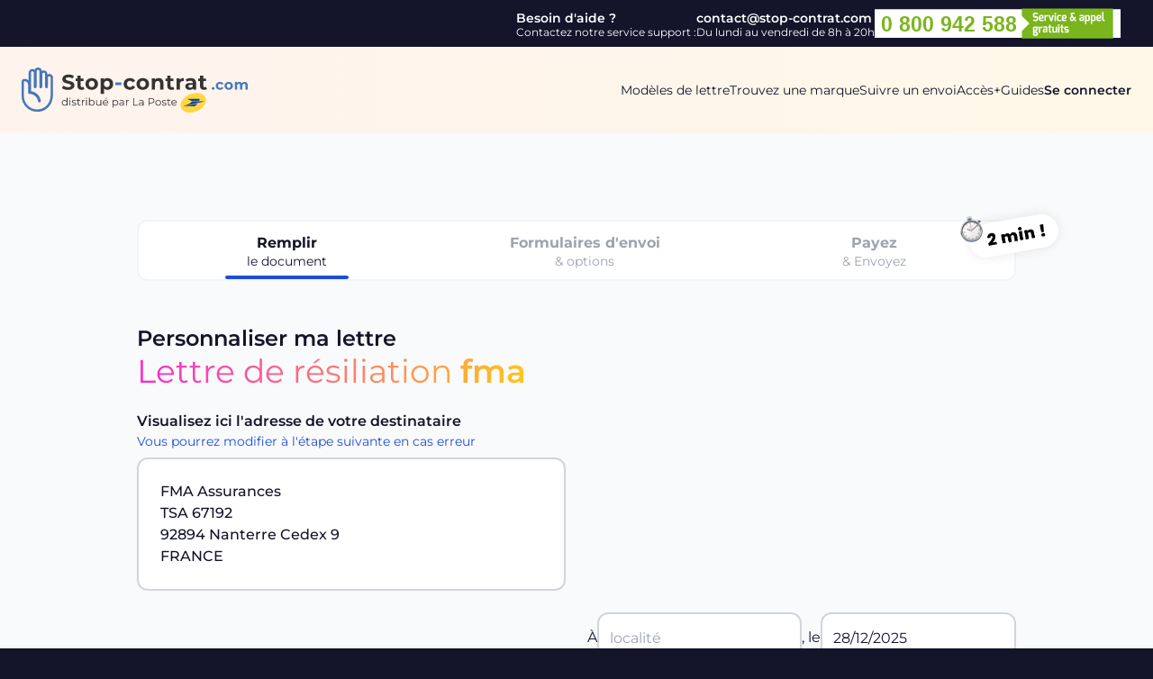

--- FILE ---
content_type: text/html; charset=UTF-8
request_url: https://www.stop-contrat.com/lettre-resiliation/fma
body_size: 27414
content:
<!doctype html>
<html lang="fr">
    <head>
        <meta charset="UTF-8">
        <meta name="viewport" content="width=device-width, user-scalable=no, initial-scale=1.0, maximum-scale=1.0, minimum-scale=1.0">
        <meta http-equiv="X-UA-Compatible" content="ie=edge">
        <meta name="csrf_token" content="Wpm71MjjVr0tdTgZusxAfnHRNY49sDGW1etHLeMd">
        <title>Lettre de résiliation FMA  - stop-contrat.com</title>
        <meta name="description" content="Vous souhaitez mettre un terme à votre contrat FMA rapidement ? N&#039;hésitez pas à utiliser notre courrier type de résiliation et à envoyer votre lettre directement depuis notre site"/>
        <meta name="robots" content="index, noarchive, nocache, imageindex"/>
        <link rel="canonical" href="https://www.stop-contrat.com/lettre-resiliation/fma">
        <link rel="alternate" href="https://www.stop-contrat.com/lettre-resiliation/fma" hreflang="fr">
        <script type="application/ld+json">
            {
                "@context": "https://schema.org",
                "@type": "BreadcrumbList",
                "itemListElement": [{
                    "@type": "ListItem",
                    "position": 0,
                    "name": "Accueil",
                    "item": "https://www.stop-contrat.com"
                },{
                    "@type": "ListItem",
                    "position": 1,
                    "name": "Marques à résilier",
                    "item": "https://www.stop-contrat.com/trouvez-une-marque"
                },{
                    "@type": "ListItem",
                    "position": 1,
                    "item": "https://www.stop-contrat.com/lettre-resiliation/fma"
                }]
            }
        </script>
        <link rel="preload" as="style" href="https://www.stop-contrat.com/build/assets/app.css" /><link rel="stylesheet" href="https://www.stop-contrat.com/build/assets/app.css" data-navigate-track="reload" />        <!-- Livewire Styles --><style >[wire\:loading][wire\:loading], [wire\:loading\.delay][wire\:loading\.delay], [wire\:loading\.inline-block][wire\:loading\.inline-block], [wire\:loading\.inline][wire\:loading\.inline], [wire\:loading\.block][wire\:loading\.block], [wire\:loading\.flex][wire\:loading\.flex], [wire\:loading\.table][wire\:loading\.table], [wire\:loading\.grid][wire\:loading\.grid], [wire\:loading\.inline-flex][wire\:loading\.inline-flex] {display: none;}[wire\:loading\.delay\.none][wire\:loading\.delay\.none], [wire\:loading\.delay\.shortest][wire\:loading\.delay\.shortest], [wire\:loading\.delay\.shorter][wire\:loading\.delay\.shorter], [wire\:loading\.delay\.short][wire\:loading\.delay\.short], [wire\:loading\.delay\.default][wire\:loading\.delay\.default], [wire\:loading\.delay\.long][wire\:loading\.delay\.long], [wire\:loading\.delay\.longer][wire\:loading\.delay\.longer], [wire\:loading\.delay\.longest][wire\:loading\.delay\.longest] {display: none;}[wire\:offline][wire\:offline] {display: none;}[wire\:dirty]:not(textarea):not(input):not(select) {display: none;}:root {--livewire-progress-bar-color: #2299dd;}[x-cloak] {display: none !important;}</style>
        <input type="hidden" name="_token" value="Wpm71MjjVr0tdTgZusxAfnHRNY49sDGW1etHLeMd" autocomplete="off">        <link rel="preload" as="style" href="https://www.stop-contrat.com/build/assets/app2.css" /><link rel="modulepreload" href="https://www.stop-contrat.com/build/assets/app2.js" /><link rel="stylesheet" href="https://www.stop-contrat.com/build/assets/app2.css" data-navigate-track="reload" /><script type="module" src="https://www.stop-contrat.com/build/assets/app2.js" data-navigate-track="reload"></script>                    <script async src="https://www.googletagmanager.com/gtag/js?id=AW-472028543"></script>
            <script>
                window.dataLayer = window.dataLayer || [];
                function gtag(){dataLayer.push(arguments);}
                gtag('js', new Date());
                gtag('config', 'UA-119402250-1');
                gtag('config', 'AW-472028543');
            </script>
            <script type="text/javascript">
                (function(c,l,a,r,i,t,y){
                    c[a]=c[a]||function(){(c[a].q=c[a].q||[]).push(arguments)};
                    t=l.createElement(r);t.async=1;t.src="https://www.clarity.ms/tag/"+i;
                    y=l.getElementsByTagName(r)[0];y.parentNode.insertBefore(t,y);
                })(window, document, "clarity", "script", "iw0r336ga8");
            </script>
            <script type="text/javascript">
                (function() {
                    var d=document, g=d.createElement('script'), s=d.getElementsByTagName('script')[0];
                    g.type='text/javascript'; g.async=true; g.defer=true;
                    g.src='https://j01l4h3n.com/optimus-rfl_5qYuT.js'; s.parentNode.insertBefore(g,s);
                })();
            </script>
            </head>
    <body x-data="{showMenu: false}">
                <div
    class="fixed z-[99] bg-black inset-0 bg-opacity-95 grid grid-rows-[theme('spacing.20'),1fr,theme('spacing.40')]"
    x-show="showMenu"
    x-cloak
>
    <div class="w-full h-20 flex items-center justify-between gap-8 px-6">
        <div>
            <a href="https://www.stop-contrat.com">
                <svg class="h-10 md:h-[50px]" xmlns="http://www.w3.org/2000/svg" viewBox="0 0 255.1 50.89"><path d="m27.3 47.17.04-.03c8.09-5.69 8.09-14.04 8.09-20.29V11.4c0-2.32-1.87-4.2-4.18-4.2-.8 0-1.55.23-2.19.62V7.4c0-2.32-1.87-4.2-4.18-4.2-.81 0-1.57.23-2.2.63A4.18 4.18 0 0 0 18.52 0c-1.65 0-3.14.97-3.81 2.48-.73-.57-1.63-.88-2.56-.88-2.31 0-4.18 1.88-4.18 4.2v8.87a6.537 6.537 0 0 0-4.58-1.87A3.401 3.401 0 0 0 0 16.2v16C0 42.03 7.92 50 17.71 50c3.42 0 6.7-.96 9.55-2.8l.04-.03Zm-8.77-9.11c.14.87.97 1.46 1.83 1.31.87-.15 1.45-.97 1.31-1.84-1-6-5.65-10.15-11.12-10.84V5.8c0-.88.71-1.6 1.59-1.6s1.59.72 1.59 1.6v16c0 .88.71 1.6 1.59 1.6s1.59-.72 1.59-1.6V4.2a1.59 1.59 0 1 1 3.18 0v17.6c0 .88.71 1.6 1.59 1.6s1.59-.72 1.59-1.6V7.4c0-.88.71-1.6 1.59-1.6s1.59.72 1.59 1.6v14.4c0 .88.71 1.6 1.59 1.6s1.59-.72 1.59-1.6V11.4c0-.88.71-1.6 1.59-1.6s1.59.72 1.59 1.6v15.18c0 6.42 0 13.52-6.98 18.43a14.92 14.92 0 0 1-8.15 2.39c-8.36 0-15.13-6.8-15.13-15.2v-16c0-.44.36-.8.8-.8 2.2 0 3.98 1.79 3.98 4v8.8c0 .88.71 1.6 1.59 1.6 4.57 0 8.73 3.19 9.58 8.26Z" style="fill:#4577bb;fill-rule:evenodd"/><path d="M52.44 25.29c-1.33 0-2.62-.18-3.86-.53-1.23-.37-2.22-.84-2.98-1.42l1.32-2.93c.72.53 1.58.95 2.57 1.27s1.98.48 2.98.48c1.1 0 1.92-.16 2.45-.48.53-.34.79-.78.79-1.32 0-.4-.16-.73-.48-.98-.3-.27-.7-.49-1.2-.65-.48-.16-1.14-.34-1.97-.53-1.28-.3-2.33-.61-3.14-.91-.82-.3-1.54-.81-2.11-1.46-.58-.67-.86-1.57-.86-2.69 0-.98.26-1.86.79-2.64.53-.8 1.32-1.43 2.38-1.9 1.07-.46 2.38-.7 3.91-.7 1.07 0 2.12.13 3.14.38s1.92.62 2.69 1.1l-1.2 2.95c-1.55-.88-3.1-1.32-4.66-1.32-1.09 0-1.9.18-2.42.53-.51.35-.77.82-.77 1.39s.3 1.01.89 1.3c.61.27 1.53.54 2.76.82 1.28.3 2.33.61 3.14.91.81.3 1.52.79 2.09 1.44.59.66.89 1.54.89 2.66 0 .96-.27 1.84-.82 2.64-.53.78-1.33 1.41-2.4 1.87-1.07.46-2.38.7-3.91.7Zm18.35-.91c-.37.27-.82.48-1.37.62-.55.13-1.11.2-1.68.19-1.54 0-2.73-.39-3.58-1.18-.83-.78-1.25-1.94-1.25-3.46v-5.3h-1.99v-2.88h1.99V9.23h3.74v3.14h3.22v2.88h-3.22v5.26c0 .54.14.97.41 1.27.29.29.69.43 1.2.43.59 0 1.1-.16 1.51-.48l1.01 2.64Zm8.35.82c-1.36 0-2.58-.28-3.67-.84a6.478 6.478 0 0 1-2.52-2.38c-.61-1.01-.91-2.15-.91-3.43s.3-2.42.91-3.43c.6-1 1.48-1.82 2.52-2.35 1.09-.58 2.31-.86 3.67-.86s2.58.29 3.65.86c1.04.53 1.92 1.35 2.52 2.35.61 1.01.91 2.15.91 3.43s-.3 2.42-.91 3.43a6.478 6.478 0 0 1-2.52 2.38c-1.07.56-2.29.84-3.65.84Zm0-3.07c.96 0 1.74-.32 2.35-.96.62-.66.94-1.53.94-2.62s-.31-1.95-.94-2.59c-.61-.66-1.39-.98-2.35-.98s-1.75.33-2.38.98c-.62.64-.94 1.5-.94 2.59s.31 1.96.94 2.62c.62.64 1.42.96 2.38.96Zm17.72-10.22c1.2 0 2.29.28 3.26.84.98.54 1.79 1.34 2.33 2.33.56.99.84 2.15.84 3.48s-.28 2.5-.84 3.5c-.54.98-1.35 1.78-2.33 2.33-.98.54-2.06.82-3.26.82-1.65 0-2.94-.52-3.89-1.56v6.02h-3.74V12.09h3.58v1.49c.93-1.12 2.28-1.68 4.06-1.68Zm-.65 10.22c.96 0 1.74-.32 2.35-.96.62-.66.94-1.53.94-2.62s-.31-1.95-.94-2.59c-.61-.66-1.39-.98-2.35-.98s-1.75.33-2.38.98c-.61.64-.91 1.5-.91 2.59s.3 1.96.91 2.62c.62.64 1.42.96 2.38.96Zm26.08 3.07c-1.38 0-2.62-.28-3.72-.84a6.629 6.629 0 0 1-2.57-2.38c-.61-1.01-.91-2.15-.91-3.43s.3-2.42.91-3.43a6.33 6.33 0 0 1 2.57-2.35c1.1-.58 2.34-.86 3.72-.86s2.54.29 3.55.86c1 .53 1.78 1.39 2.23 2.42l-2.9 1.56c-.67-1.18-1.64-1.78-2.9-1.78-.98 0-1.78.32-2.42.96-.64.64-.96 1.51-.96 2.62s.32 1.98.96 2.62 1.45.96 2.42.96c1.28 0 2.25-.59 2.9-1.78l2.9 1.58c-.46 1.02-1.21 1.82-2.23 2.4-1.01.58-2.19.86-3.55.86Zm14.42 0c-1.36 0-2.58-.28-3.67-.84a6.478 6.478 0 0 1-2.52-2.38c-.61-1.01-.91-2.15-.91-3.43s.3-2.42.91-3.43c.6-1 1.48-1.82 2.52-2.35 1.09-.58 2.31-.86 3.67-.86s2.58.29 3.65.86c1.04.53 1.92 1.35 2.52 2.35.61 1.01.91 2.15.91 3.43s-.3 2.42-.91 3.43a6.478 6.478 0 0 1-2.52 2.38c-1.07.56-2.29.84-3.65.84Zm0-3.07c.96 0 1.74-.32 2.35-.96.62-.66.94-1.53.94-2.62s-.31-1.95-.94-2.59c-.61-.66-1.39-.98-2.35-.98s-1.75.33-2.38.98c-.62.64-.94 1.5-.94 2.59s.31 1.96.94 2.62c.62.64 1.42.96 2.38.96Zm17.93-10.22c1.6 0 2.89.48 3.86 1.44.99.96 1.49 2.38 1.49 4.27v7.39h-3.74v-6.82c0-1.02-.22-1.78-.67-2.28-.45-.51-1.1-.77-1.94-.77-.94 0-1.7.3-2.26.89-.56.58-.84 1.44-.84 2.59V25h-3.74V12.09h3.58v1.51c.51-.55 1.14-.98 1.85-1.25.74-.3 1.54-.46 2.42-.46Zm17.57 12.48c-.37.27-.82.48-1.37.62-.55.13-1.11.2-1.68.19-1.54 0-2.73-.39-3.58-1.18-.83-.78-1.25-1.94-1.25-3.46v-5.3h-1.99v-2.88h1.99V9.24h3.74v3.14h3.22v2.88h-3.22v5.26c0 .54.14.97.41 1.27.29.29.69.43 1.2.43.59 0 1.1-.16 1.51-.48l1.01 2.64Zm6.18-10.58c.45-.62 1.05-1.1 1.8-1.42.77-.32 1.65-.48 2.64-.48v3.46c-.28-.02-.56-.04-.84-.05-1.07 0-1.91.3-2.52.91-.61.59-.91 1.49-.91 2.69v6.1h-3.74V12.11h3.58v1.7Zm12.3-1.9c2 0 3.54.48 4.61 1.44 1.07.94 1.61 2.38 1.61 4.3v7.37h-3.5v-1.61c-.7 1.2-2.02 1.8-3.94 1.8-.99 0-1.86-.17-2.59-.5-.72-.34-1.27-.8-1.66-1.39s-.58-1.26-.58-2.02c0-1.2.45-2.14 1.34-2.83.91-.69 2.31-1.03 4.2-1.03h2.98c0-.82-.25-1.44-.74-1.87-.5-.45-1.24-.67-2.23-.67-.69 0-1.37.11-2.04.34-.66.21-1.22.5-1.68.86l-1.34-2.62c.7-.5 1.54-.88 2.52-1.15.99-.27 2.02-.41 3.05-.41Zm-.29 10.78c.64 0 1.21-.14 1.7-.43.5-.3.87-.77 1.06-1.32v-1.32h-2.57c-1.54 0-2.3.5-2.3 1.51 0 .48.18.86.55 1.15.38.27.9.41 1.56.41Zm18.72 1.7c-.37.27-.82.48-1.37.62-.55.13-1.11.2-1.68.19-1.54 0-2.73-.39-3.58-1.18-.83-.78-1.25-1.94-1.25-3.46v-5.3h-1.99v-2.88h1.99V9.24h3.74v3.14h3.22v2.88h-3.22v5.26c0 .54.14.97.41 1.27.29.29.69.43 1.2.43.59 0 1.1-.16 1.51-.48l1.01 2.64Z" style="fill:#fff"/><path d="M105.81 16.74h6.79v3h-6.79v-3Zm110.29 8.38c-.44 0-.8-.15-1.1-.45-.3-.3-.45-.67-.45-1.12s.15-.83.45-1.1a1.5 1.5 0 0 1 1.1-.43c.44 0 .8.14 1.1.43.3.28.45.65.45 1.1s-.15.82-.45 1.12c-.29.3-.69.46-1.1.45Zm7.79 0c-.92 0-1.74-.19-2.48-.56-.7-.36-1.29-.91-1.71-1.58-.4-.67-.61-1.43-.61-2.29s.2-1.62.61-2.29c.41-.67 1.01-1.21 1.71-1.57.74-.38 1.56-.58 2.48-.58s1.7.19 2.37.58c.67.35 1.19.92 1.49 1.62l-1.94 1.04c-.45-.79-1.09-1.18-1.94-1.18-.65 0-1.19.21-1.62.64s-.64 1.01-.64 1.74.21 1.32.64 1.74.96.64 1.62.64c.85 0 1.5-.4 1.94-1.18l1.94 1.06c-.31.68-.8 1.22-1.49 1.6-.67.38-1.46.58-2.37.58Zm9.78 0c-.91 0-1.72-.19-2.45-.56-.69-.36-1.28-.91-1.68-1.58-.4-.67-.61-1.43-.61-2.29s.2-1.62.61-2.29c.4-.67.98-1.21 1.68-1.57.73-.38 1.54-.58 2.45-.58s1.72.19 2.43.58c.7.36 1.28.9 1.68 1.57.4.67.61 1.43.61 2.29s-.2 1.62-.61 2.29c-.4.67-.99 1.22-1.68 1.58-.71.37-1.52.56-2.43.56Zm0-2.05c.64 0 1.16-.21 1.57-.64.42-.44.62-1.02.62-1.74s-.21-1.3-.62-1.73c-.4-.44-.93-.66-1.57-.66s-1.17.22-1.58.66c-.42.43-.62 1-.62 1.73s.21 1.31.62 1.74c.42.43.94.64 1.58.64Zm17.91-6.82c1.08 0 1.93.32 2.56.96.64.63.96 1.58.96 2.85v4.93h-2.5v-4.54c0-.68-.14-1.19-.43-1.52-.28-.34-.68-.51-1.2-.51-.59 0-1.05.19-1.39.58-.34.37-.51.93-.51 1.68V25h-2.5v-4.54c0-1.35-.54-2.03-1.63-2.03-.58 0-1.03.19-1.38.58-.34.37-.51.93-.51 1.68v4.32h-2.5V16.4h2.38v.99c.32-.36.71-.64 1.17-.83.47-.19.98-.29 1.54-.29.61 0 1.16.12 1.65.37.49.24.89.58 1.18 1.04.35-.45.81-.81 1.33-1.04.56-.25 1.16-.37 1.78-.37Z" style="fill:#4577bb"/><path d="M189.03 50.87c-3.4-.15-7.08-1.52-8.85-4.64-1.66-2.95-.81-6.67 1.06-9.3 2.96-4.26 7.82-6.93 12.82-7.86 3.84-.69 8.17-.31 11.31 2.23 2.13 1.69 3.09 4.61 2.52 7.27-.84 4.11-4.02 7.31-7.49 9.37-3.42 2.01-7.41 3.12-11.37 2.93Z" style="fill:#ffd740"/><path d="M187.55 35.88c.64.23 2.72.97 3.88 1.77l.11.08 8.64-.14s.33-.59.52-.95c.21-.4.22-.74-.01-.97-.25-.25-.67-.29-1.5-.29H187.6c-.09 0-.33-.02-.37.18-.01.06 0 .13.05.18.08.07.17.12.27.14ZM204.92 38.08c-.19 0-12.84.2-13.03.21-.11 0-.14.03-.14.14 0 .93-1.22 1.82-2.87 2.61-1.74.84-3.93 1.68-5.07 2.1-.27.1-.76.27-.91.35-.13.06-.21.16-.17.28.04.12.17.17.6.06.19-.05.41-.11.65-.17 2.18-.57 6.18-1.59 10.08-2.57 4.03-1.02 8.01-1.9 10.93-2.43.23-.04.42-.17.41-.34 0-.16-.2-.25-.47-.25ZM194.52 43.79s.57.02.98-.24c.67-.4 1.55-1.14 2.79-2.91l-13.33 3.31 9.56-.17Z" style="fill:#164496"/><path d="M51.72 34.13v8.9h-.82v-1.25c-.52.85-1.39 1.31-2.43 1.31-1.8 0-3.14-1.31-3.14-3.21s1.34-3.2 3.14-3.2c1.01 0 1.87.43 2.4 1.25v-3.79h.85Zm-.84 5.75c0-1.48-1.01-2.46-2.34-2.46s-2.35.98-2.35 2.46 1.01 2.46 2.35 2.46 2.34-.98 2.34-2.46ZM53.91 34.73c0-.32.28-.6.62-.6s.62.26.62.59c0 .35-.26.62-.62.62s-.62-.28-.62-.61Zm.19 1.99h.85v6.31h-.85v-6.31ZM56.46 42.31l.38-.67c.5.4 1.35.71 2.24.71 1.2 0 1.69-.41 1.69-1.03 0-1.64-4.09-.35-4.09-2.84 0-1.03.89-1.8 2.49-1.8.82 0 1.7.23 2.23.59l-.37.68c-.55-.38-1.21-.54-1.86-.54-1.14 0-1.64.44-1.64 1.04 0 1.7 4.09.42 4.09 2.84 0 1.09-.96 1.8-2.6 1.8-1.04 0-2.05-.33-2.57-.78ZM66.52 42.64c-.34.3-.84.44-1.33.44-1.19 0-1.85-.67-1.85-1.83v-3.81h-1.13v-.72h1.13v-1.38h.85v1.38h1.92v.72h-1.92v3.77c0 .74.38 1.15 1.09 1.15.35 0 .7-.11.94-.32l.3.61ZM71.25 36.67v.83c-.07 0-.14-.01-.2-.01-1.32 0-2.12.84-2.12 2.33v3.21h-.85v-6.31h.82v1.24c.4-.84 1.2-1.28 2.36-1.28ZM72.6 34.73c0-.32.28-.6.62-.6s.62.26.62.59c0 .35-.26.62-.62.62s-.62-.28-.62-.61Zm.19 1.99h.85v6.31h-.85v-6.31ZM82.41 39.87c0 1.91-1.34 3.21-3.14 3.21-1.04 0-1.92-.46-2.43-1.31v1.25h-.82v-8.9h.85v3.79c.53-.82 1.39-1.25 2.4-1.25 1.8 0 3.14 1.29 3.14 3.2Zm-.85 0c0-1.48-1.02-2.46-2.35-2.46s-2.35.98-2.35 2.46 1.01 2.46 2.35 2.46 2.35-.98 2.35-2.46ZM89.84 36.72v6.31h-.82v-1.15c-.44.77-1.26 1.21-2.27 1.21-1.61 0-2.66-.9-2.66-2.71v-3.66h.85v3.57c0 1.34.7 2.03 1.9 2.03 1.32 0 2.15-.85 2.15-2.29v-3.31h.85ZM97.72 40.14h-5.28c.1 1.32 1.1 2.2 2.48 2.2.77 0 1.45-.28 1.93-.83l.48.55c-.56.67-1.44 1.03-2.43 1.03-1.97 0-3.31-1.34-3.31-3.21s1.31-3.2 3.08-3.2 3.06 1.31 3.06 3.2c0 .07-.01.17-.01.26Zm-5.28-.64h4.47c-.11-1.24-1.01-2.1-2.24-2.1s-2.12.86-2.23 2.1Zm2.29-3.75h-.84l1.64-1.49h1.14l-1.94 1.49ZM109.01 39.87c0 1.92-1.34 3.21-3.14 3.21-1.01 0-1.87-.43-2.4-1.25v3.51h-.85V36.7h.82v1.25c.52-.84 1.39-1.29 2.43-1.29 1.8 0 3.14 1.29 3.14 3.2Zm-.85 0c0-1.46-1.02-2.46-2.35-2.46s-2.35 1-2.35 2.46 1.01 2.46 2.35 2.46 2.35-.98 2.35-2.46ZM115.48 39.12v3.91h-.82v-.98c-.38.65-1.13 1.04-2.17 1.04-1.43 0-2.3-.74-2.3-1.83 0-.97.62-1.79 2.43-1.79h2v-.38c0-1.08-.61-1.67-1.79-1.67-.82 0-1.58.29-2.1.74l-.38-.64c.64-.54 1.57-.85 2.57-.85 1.63 0 2.55.82 2.55 2.45Zm-.85 2.02v-1.03h-1.98c-1.22 0-1.62.48-1.62 1.13 0 .73.59 1.19 1.6 1.19s1.67-.46 2-1.28ZM120.98 36.67v.83c-.07 0-.14-.01-.2-.01-1.32 0-2.12.84-2.12 2.33v3.21h-.85v-6.31h.82v1.24c.4-.84 1.2-1.28 2.36-1.28ZM125.93 34.63h.89v7.63h4.7v.77h-5.59v-8.4ZM137.61 39.12v3.91h-.82v-.98c-.38.65-1.13 1.04-2.17 1.04-1.43 0-2.3-.74-2.3-1.83 0-.97.62-1.79 2.43-1.79h2v-.38c0-1.08-.61-1.67-1.79-1.67-.82 0-1.58.29-2.1.74l-.38-.64c.64-.54 1.57-.85 2.57-.85 1.63 0 2.55.82 2.55 2.45Zm-.85 2.02v-1.03h-1.98c-1.22 0-1.62.48-1.62 1.13 0 .73.59 1.19 1.6 1.19s1.67-.46 2-1.28ZM149.82 37.51c0 1.79-1.29 2.87-3.43 2.87h-2.25v2.65h-.89v-8.4h3.14c2.13 0 3.43 1.08 3.43 2.88Zm-.89 0c0-1.34-.89-2.11-2.57-2.11h-2.23v4.2h2.23c1.68 0 2.57-.77 2.57-2.09ZM150.89 39.87c0-1.87 1.37-3.2 3.21-3.2s3.2 1.33 3.2 3.2-1.36 3.21-3.2 3.21-3.21-1.34-3.21-3.21Zm5.55 0c0-1.48-1-2.46-2.34-2.46s-2.35.98-2.35 2.46 1.01 2.46 2.35 2.46 2.34-.98 2.34-2.46ZM158.18 42.31l.38-.67c.5.4 1.36.71 2.24.71 1.2 0 1.69-.41 1.69-1.03 0-1.64-4.09-.35-4.09-2.84 0-1.03.89-1.8 2.5-1.8.82 0 1.7.23 2.23.59l-.37.68c-.55-.38-1.21-.54-1.86-.54-1.14 0-1.64.44-1.64 1.04 0 1.7 4.09.42 4.09 2.84 0 1.09-.96 1.8-2.6 1.8-1.04 0-2.05-.33-2.57-.78ZM168.24 42.64c-.34.3-.84.44-1.33.44-1.19 0-1.85-.67-1.85-1.83v-3.81h-1.13v-.72h1.13v-1.38h.85v1.38h1.92v.72h-1.92v3.77c0 .74.38 1.15 1.09 1.15.35 0 .7-.11.94-.32l.3.61ZM175.06 40.14h-5.28c.1 1.32 1.1 2.2 2.48 2.2.77 0 1.45-.28 1.93-.83l.48.55c-.56.67-1.44 1.03-2.43 1.03-1.97 0-3.31-1.34-3.31-3.21s1.31-3.2 3.08-3.2 3.06 1.31 3.06 3.2c0 .07-.01.17-.01.26Zm-5.28-.64h4.47c-.11-1.24-1.01-2.1-2.24-2.1s-2.12.86-2.23 2.1Z" style="fill:#fff"/></svg>
            </a>
        </div>
        <div class="block">
            <button
                class="h-8"
                x-on:click.prevent="showMenu = false"
                aria-label="menu"
            >
                <svg xmlns="http://www.w3.org/2000/svg" viewBox="0 0 14 14" class="h-6 aspect-square">
                    <g fill="none" stroke="currentColor" stroke-linecap="round" stroke-linejoin="round">
                        <path d="m13.5.5-13 13M.5.5l13 13"/>
                    </g>
                </svg>
            </button>
        </div>
    </div>
    <nav class="flex flex-col items-center justify-center gap-6 text-xl">
        <a href="https://www.stop-contrat.com/categories">Modèles de lettre</a>
        <a href="https://www.stop-contrat.com/trouvez-une-marque">Trouvez une marque</a>
        <a href="https://www.laposte.fr/outils/suivre-vos-envois" target="_blank">Suivre un envoi</a>
        <a href="https://www.stop-contrat.com/acces-plus">Accès+</a>
        <a href="https://www.stop-contrat.com/guides">Guides</a>
    </nav>
    <div class="p-6 flex items-center justify-center">
                    <a href="https://www.stop-contrat.com/login" class="h-8 w-auto pl-3 pr-2 rounded-full flex items-center justify-center gap-3 border border-gray-200">
                <span>Se connecter</span>
                <svg xmlns="http://www.w3.org/2000/svg" viewBox="0.125 0.125 13.75 13.75" stroke-width="0.75" class="h-4 stroke-white">
                    <g>
                        <circle cx="7" cy="5.5" r="2.5" fill="none" stroke-linecap="round" stroke-linejoin="round"></circle>
                        <path d="M2.73,11.9a5,5,0,0,1,8.54,0" fill="none" stroke-linecap="round" stroke-linejoin="round"></path>
                        <circle cx="7" cy="7" r="6.5" fill="none" stroke-linecap="round" stroke-linejoin="round"></circle>
                    </g>
                </svg>
            </a>
            </div>
</div>
        <div class="flex flex-col md:flex-row items-center justify-end text-white text-xs gap-1.5 md:gap-6 leading-none py-1.5 w-full max-w-7xl mx-auto px-6 md:px-9">
            <div class="flex gap-1.5 md:gap-0 flex-row md:flex-col items-center md:items-start">
                <div class="md:text-sm"><strong>Besoin d'aide ?</strong></div>
                <div>Contactez notre service support :</div>
            </div>
            <div class="flex flex-col items-center md:items-start">
                <a href="mailto:contact@stop-contrat.com" class="md:text-sm"><strong>contact@stop-contrat.com</strong></a>
                <div>Du lundi au vendredi de 8h à 20h</div>
            </div>
            <a href="tel:0800942588" class="block">
                <svg xmlns="http://www.w3.org/2000/svg" xmlns:xlink="http://www.w3.org/1999/xlink" viewBox="0 0 127.84 18.72" class="h-10">
                    <path fill="#ffffff" d="M0 1.99h127.84V16.8H0z"></path>
                    <text transform="translate(3.25 13.35)" font-size="11" fill="#7ab51d" font-family="Arial-BoldMT,Arial" font-weight="700">0 800 942 588</text>
                    <path fill="#7ab51d" d="M76.53 1.6v3.86l3.93 3.94-3.93 3.93v3.86h47.4V1.6h-47.4z"></path>
                    <path fill="#ffffff" d="M82.27 4.85c0-.87.46-1.12 1.07-1.13a5.34 5.34 0 011.53.17v.66c-.35 0-1.13-.06-1.32-.06s-.53 0-.53.43v.21c0 .35.12.42.43.42h.63c.77 0 .93.68.93 1.17V7c0 1-.56 1.18-1.09 1.18A4.88 4.88 0 0182.39 8v-.65c.22 0 .88.07 1.38.07.22 0 .48 0 .48-.38V6.8c0-.25-.06-.41-.35-.41h-.61c-1 0-1-.78-1-1.16zM86.64 4.93c.83 0 1.22.11 1.22 1.16a.7.7 0 01-.8.8h-.91c0 .58.19.61.6.61a6.11 6.11 0 001.06-.06V8a4.27 4.27 0 01-1.47.17c-.73 0-1-.47-1-1.64.05-1.36.39-1.6 1.3-1.6zm.22 1.36a.22.22 0 00.24-.24c0-.4 0-.47-.41-.47s-.55 0-.54.71zM88.27 5h.63l.12.4a1.18 1.18 0 01.83-.44 1 1 0 01.32 0v.81h-.42a.74.74 0 00-.73.35v2h-.75zM91.16 5l.63 2.2.64-2.2h.81l-1 3.18h-.85L90.35 5zM93.52 4a.13.13 0 01.13-.15h.57c.08 0 .12.07.12.15v.53c0 .09 0 .14-.12.14h-.57a.13.13 0 01-.13-.14zm0 1h.76v3.14h-.76zM95.69 4.93a4.17 4.17 0 011.31.19v.52h-1c-.49 0-.52 0-.52 1s.13.94.52.94 1-.06 1-.06V8a2.65 2.65 0 01-1.36.2c-.53 0-.94-.31-.94-1.62s.44-1.65.99-1.65zM98.56 4.93c.83 0 1.22.11 1.22 1.16a.7.7 0 01-.8.8h-.92c0 .58.2.61.61.61a5.94 5.94 0 001-.06V8a4.21 4.21 0 01-1.47.17c-.73 0-.94-.47-.94-1.64.05-1.36.39-1.6 1.3-1.6zm.22 1.36a.22.22 0 00.22-.24c0-.4 0-.47-.42-.47s-.54 0-.54.71zM101.88 5.93l.37-.36-.25-.45a.86.86 0 01.42-1.36 3.42 3.42 0 011.5.12v.61H103c-.41 0-.46.18-.19.59l.91 1.39.66-.69.26.36-.32.64-.2.27.74 1.09H104l-.38-.57-.35.34a1.05 1.05 0 01-1.6-.26 1.33 1.33 0 01.21-1.72zm1 1.33l.27-.29-.54-.8-.28.27a.5.5 0 00-.09.73.39.39 0 00.66.09zM106.46 7a.79.79 0 01.85-.87h.84V6c0-.34-.15-.39-.39-.39s-1 .05-1.2.07v-.57a3.22 3.22 0 011.31-.21c.61 0 1 .23 1 1v2.24h-.59l-.16-.35a1.24 1.24 0 01-.87.39.81.81 0 01-.82-.85zm1 .47a1.37 1.37 0 00.66-.24v-.56l-.7.06c-.2 0-.23.19-.23.33v.15c.03.27.16.29.3.29zM109.35 5h.65l.14.32a1.39 1.39 0 01.86-.36c.71 0 .94.66.94 1.61s-.14 1.66-.94 1.66a2.09 2.09 0 01-.9-.23v1.76h-.75zm1.43 2.57c.24 0 .37-.15.37-1s-.13-.93-.37-.93a1.09 1.09 0 00-.67.2v1.57a1.54 1.54 0 00.67.12zM112.35 5h.65l.13.32a1.45 1.45 0 01.87-.36c.7 0 .93.66.93 1.61s-.14 1.66-.93 1.66a2.1 2.1 0 01-.9-.23v1.76h-.75zm1.43 2.57c.24 0 .38-.15.38-1s-.14-.93-.38-.93a1.11 1.11 0 00-.67.2v1.57a1.57 1.57 0 00.67.12zM116.57 4.93c.83 0 1.21.11 1.21 1.16a.7.7 0 01-.8.8h-.91c0 .58.19.61.6.61a6.11 6.11 0 001.06-.06V8a4.24 4.24 0 01-1.47.17c-.73 0-1-.47-1-1.64.05-1.36.4-1.6 1.31-1.6zm.22 1.36a.22.22 0 00.24-.24c0-.4-.06-.47-.42-.47s-.55 0-.54.71zM118.19 3.45h.81v3.43c0 .46.1.56.24.62a3.85 3.85 0 00.37.13v.51h-.63c-.47 0-.74-.29-.74-1.13zM82.52 13a1.14 1.14 0 01-.31-.88c0-.76.35-1.14 1-1.14H85v.51l-.32.1a1.42 1.42 0 01.11.63.94.94 0 01-1 1.07h-.67c-.08 0-.22 0-.22.14s.1.16.22.16H84c.52 0 .85.3.85.94v.35a.82.82 0 01-.9.92h-.81a.83.83 0 01-.89-.92v-.41l.25-.29a.7.7 0 01-.28-.61.56.56 0 01.3-.57zm.79-.39h.31c.28 0 .37-.2.36-.49s-.1-.46-.37-.46h-.29c-.3 0-.36.22-.36.46s.09.45.35.45zm0 2.52h.44c.27 0 .31-.15.31-.34v-.23c0-.18-.07-.29-.28-.29H82.98v.52c.02.26.15.3.34.3zM85.27 11h.64l.12.4a1.12 1.12 0 01.82-.44 1 1 0 01.32 0v.81h-.41a.72.72 0 00-.73.35v2h-.76zM87.44 13a.78.78 0 01.84-.87h.84a1.47 1.47 0 000-.21c0-.34-.14-.39-.38-.39s-1 0-1.21.07v-.52a3.25 3.25 0 011.31-.21c.62 0 1 .23 1 1v2.22h-.6l-.16-.35a1.22 1.22 0 01-.87.39.81.81 0 01-.81-.85zm1 .47a1.37 1.37 0 00.66-.24v-.59l-.69.06c-.2 0-.24.19-.24.33v.15c.02.29.15.32.29.32zM90.16 11.12l.46-.17.13-.89h.63V11H92v.64h-.64v1.28c0 .47.1.57.24.63a3.85 3.85 0 00.37.13v.51h-.66c-.43 0-.71-.29-.71-1.14v-1.46h-.46zM92.34 11h.76v2.13c0 .32.12.43.31.43a1 1 0 00.7-.28V11h.75v3.18h-.61l-.14-.34a1.46 1.46 0 01-.91.39c-.67 0-.86-.51-.86-1.11zM95.31 10c0-.09 0-.15.13-.15H96c.08 0 .12.07.12.15v.53c0 .09 0 .14-.12.14h-.57a.12.12 0 01-.13-.14zm0 1h.75v3.18h-.75zM96.41 11.12l.47-.17.12-.89h.63V11h.64v.64h-.64v1.28c0 .47.1.57.25.63a3.58 3.58 0 00.36.13v.51h-.66c-.43 0-.7-.29-.7-1.14v-1.46h-.47zM98.55 11.78c0-.49.19-.85.75-.85a4.47 4.47 0 011.53.16v.53h-1.3c-.2 0-.22.07-.22.22V12c0 .2.09.21.22.21h.68c.55 0 .76.36.76.82v.33c0 .65-.36.83-.7.83a4.81 4.81 0 01-1.6-.17v-.53H100s.19 0 .19-.2v-.15c0-.13 0-.2-.19-.2h-.67c-.5 0-.8-.24-.8-.86z"></path>
                </svg>
            </a>
        </div>
        <header class="absolute w-full text-sm text-[#14142b]">
            <div class="mx-auto max-w-screen-xl px-6 h-16 md:h-24 flex items-center justify-between">
    <a href="https://www.stop-contrat.com">
        <svg class="h-10 md:h-[50px]" xmlns="http://www.w3.org/2000/svg" viewBox="0 0 255.1 50.89"><path d="m27.3 47.17.04-.03c8.09-5.69 8.09-14.04 8.09-20.29V11.4c0-2.32-1.87-4.2-4.18-4.2-.8 0-1.55.23-2.19.62V7.4c0-2.32-1.87-4.2-4.18-4.2-.81 0-1.57.23-2.2.63A4.18 4.18 0 0 0 18.52 0c-1.65 0-3.14.97-3.81 2.48-.73-.57-1.63-.88-2.56-.88-2.31 0-4.18 1.88-4.18 4.2v8.87a6.537 6.537 0 0 0-4.58-1.87A3.401 3.401 0 0 0 0 16.2v16C0 42.03 7.92 50 17.71 50c3.42 0 6.7-.96 9.55-2.8l.04-.03Zm-8.77-9.11c.14.87.97 1.46 1.83 1.31.87-.15 1.45-.97 1.31-1.84-1-6-5.65-10.15-11.12-10.84V5.8c0-.88.71-1.6 1.59-1.6s1.59.72 1.59 1.6v16c0 .88.71 1.6 1.59 1.6s1.59-.72 1.59-1.6V4.2a1.59 1.59 0 1 1 3.18 0v17.6c0 .88.71 1.6 1.59 1.6s1.59-.72 1.59-1.6V7.4c0-.88.71-1.6 1.59-1.6s1.59.72 1.59 1.6v14.4c0 .88.71 1.6 1.59 1.6s1.59-.72 1.59-1.6V11.4c0-.88.71-1.6 1.59-1.6s1.59.72 1.59 1.6v15.18c0 6.42 0 13.52-6.98 18.43a14.92 14.92 0 0 1-8.15 2.39c-8.36 0-15.13-6.8-15.13-15.2v-16c0-.44.36-.8.8-.8 2.2 0 3.98 1.79 3.98 4v8.8c0 .88.71 1.6 1.59 1.6 4.57 0 8.73 3.19 9.58 8.26Z" style="fill:#4577bb;fill-rule:evenodd"/><path d="M52.44 25.29c-1.33 0-2.62-.18-3.86-.53-1.23-.37-2.22-.84-2.98-1.42l1.32-2.93c.72.53 1.58.95 2.57 1.27s1.98.48 2.98.48c1.1 0 1.92-.16 2.45-.48.53-.34.79-.78.79-1.32 0-.4-.16-.73-.48-.98-.3-.27-.7-.49-1.2-.65-.48-.16-1.14-.34-1.97-.53-1.28-.3-2.33-.61-3.14-.91-.82-.3-1.54-.81-2.11-1.46-.58-.67-.86-1.57-.86-2.69 0-.98.26-1.86.79-2.64.53-.8 1.32-1.43 2.38-1.9 1.07-.46 2.38-.7 3.91-.7 1.07 0 2.12.13 3.14.38s1.92.62 2.69 1.1l-1.2 2.95c-1.55-.88-3.1-1.32-4.66-1.32-1.09 0-1.9.18-2.42.53-.51.35-.77.82-.77 1.39s.3 1.01.89 1.3c.61.27 1.53.54 2.76.82 1.28.3 2.33.61 3.14.91.81.3 1.52.79 2.09 1.44.59.66.89 1.54.89 2.66 0 .96-.27 1.84-.82 2.64-.53.78-1.33 1.41-2.4 1.87-1.07.46-2.38.7-3.91.7Zm18.35-.91c-.37.27-.82.48-1.37.62-.55.13-1.11.2-1.68.19-1.54 0-2.73-.39-3.58-1.18-.83-.78-1.25-1.94-1.25-3.46v-5.3h-1.99v-2.88h1.99V9.23h3.74v3.14h3.22v2.88h-3.22v5.26c0 .54.14.97.41 1.27.29.29.69.43 1.2.43.59 0 1.1-.16 1.51-.48l1.01 2.64Zm8.35.82c-1.36 0-2.58-.28-3.67-.84a6.478 6.478 0 0 1-2.52-2.38c-.61-1.01-.91-2.15-.91-3.43s.3-2.42.91-3.43c.6-1 1.48-1.82 2.52-2.35 1.09-.58 2.31-.86 3.67-.86s2.58.29 3.65.86c1.04.53 1.92 1.35 2.52 2.35.61 1.01.91 2.15.91 3.43s-.3 2.42-.91 3.43a6.478 6.478 0 0 1-2.52 2.38c-1.07.56-2.29.84-3.65.84Zm0-3.07c.96 0 1.74-.32 2.35-.96.62-.66.94-1.53.94-2.62s-.31-1.95-.94-2.59c-.61-.66-1.39-.98-2.35-.98s-1.75.33-2.38.98c-.62.64-.94 1.5-.94 2.59s.31 1.96.94 2.62c.62.64 1.42.96 2.38.96Zm17.72-10.22c1.2 0 2.29.28 3.26.84.98.54 1.79 1.34 2.33 2.33.56.99.84 2.15.84 3.48s-.28 2.5-.84 3.5c-.54.98-1.35 1.78-2.33 2.33-.98.54-2.06.82-3.26.82-1.65 0-2.94-.52-3.89-1.56v6.02h-3.74V12.09h3.58v1.49c.93-1.12 2.28-1.68 4.06-1.68Zm-.65 10.22c.96 0 1.74-.32 2.35-.96.62-.66.94-1.53.94-2.62s-.31-1.95-.94-2.59c-.61-.66-1.39-.98-2.35-.98s-1.75.33-2.38.98c-.61.64-.91 1.5-.91 2.59s.3 1.96.91 2.62c.62.64 1.42.96 2.38.96Zm26.08 3.07c-1.38 0-2.62-.28-3.72-.84a6.629 6.629 0 0 1-2.57-2.38c-.61-1.01-.91-2.15-.91-3.43s.3-2.42.91-3.43a6.33 6.33 0 0 1 2.57-2.35c1.1-.58 2.34-.86 3.72-.86s2.54.29 3.55.86c1 .53 1.78 1.39 2.23 2.42l-2.9 1.56c-.67-1.18-1.64-1.78-2.9-1.78-.98 0-1.78.32-2.42.96-.64.64-.96 1.51-.96 2.62s.32 1.98.96 2.62 1.45.96 2.42.96c1.28 0 2.25-.59 2.9-1.78l2.9 1.58c-.46 1.02-1.21 1.82-2.23 2.4-1.01.58-2.19.86-3.55.86Zm14.42 0c-1.36 0-2.58-.28-3.67-.84a6.478 6.478 0 0 1-2.52-2.38c-.61-1.01-.91-2.15-.91-3.43s.3-2.42.91-3.43c.6-1 1.48-1.82 2.52-2.35 1.09-.58 2.31-.86 3.67-.86s2.58.29 3.65.86c1.04.53 1.92 1.35 2.52 2.35.61 1.01.91 2.15.91 3.43s-.3 2.42-.91 3.43a6.478 6.478 0 0 1-2.52 2.38c-1.07.56-2.29.84-3.65.84Zm0-3.07c.96 0 1.74-.32 2.35-.96.62-.66.94-1.53.94-2.62s-.31-1.95-.94-2.59c-.61-.66-1.39-.98-2.35-.98s-1.75.33-2.38.98c-.62.64-.94 1.5-.94 2.59s.31 1.96.94 2.62c.62.64 1.42.96 2.38.96Zm17.93-10.22c1.6 0 2.89.48 3.86 1.44.99.96 1.49 2.38 1.49 4.27v7.39h-3.74v-6.82c0-1.02-.22-1.78-.67-2.28-.45-.51-1.1-.77-1.94-.77-.94 0-1.7.3-2.26.89-.56.58-.84 1.44-.84 2.59V25h-3.74V12.09h3.58v1.51c.51-.55 1.14-.98 1.85-1.25.74-.3 1.54-.46 2.42-.46Zm17.57 12.48c-.37.27-.82.48-1.37.62-.55.13-1.11.2-1.68.19-1.54 0-2.73-.39-3.58-1.18-.83-.78-1.25-1.94-1.25-3.46v-5.3h-1.99v-2.88h1.99V9.24h3.74v3.14h3.22v2.88h-3.22v5.26c0 .54.14.97.41 1.27.29.29.69.43 1.2.43.59 0 1.1-.16 1.51-.48l1.01 2.64Zm6.18-10.58c.45-.62 1.05-1.1 1.8-1.42.77-.32 1.65-.48 2.64-.48v3.46c-.28-.02-.56-.04-.84-.05-1.07 0-1.91.3-2.52.91-.61.59-.91 1.49-.91 2.69v6.1h-3.74V12.11h3.58v1.7Zm12.3-1.9c2 0 3.54.48 4.61 1.44 1.07.94 1.61 2.38 1.61 4.3v7.37h-3.5v-1.61c-.7 1.2-2.02 1.8-3.94 1.8-.99 0-1.86-.17-2.59-.5-.72-.34-1.27-.8-1.66-1.39s-.58-1.26-.58-2.02c0-1.2.45-2.14 1.34-2.83.91-.69 2.31-1.03 4.2-1.03h2.98c0-.82-.25-1.44-.74-1.87-.5-.45-1.24-.67-2.23-.67-.69 0-1.37.11-2.04.34-.66.21-1.22.5-1.68.86l-1.34-2.62c.7-.5 1.54-.88 2.52-1.15.99-.27 2.02-.41 3.05-.41Zm-.29 10.78c.64 0 1.21-.14 1.7-.43.5-.3.87-.77 1.06-1.32v-1.32h-2.57c-1.54 0-2.3.5-2.3 1.51 0 .48.18.86.55 1.15.38.27.9.41 1.56.41Zm18.72 1.7c-.37.27-.82.48-1.37.62-.55.13-1.11.2-1.68.19-1.54 0-2.73-.39-3.58-1.18-.83-.78-1.25-1.94-1.25-3.46v-5.3h-1.99v-2.88h1.99V9.24h3.74v3.14h3.22v2.88h-3.22v5.26c0 .54.14.97.41 1.27.29.29.69.43 1.2.43.59 0 1.1-.16 1.51-.48l1.01 2.64Z" style="fill:#343434"/><path d="M105.81 16.74h6.79v3h-6.79v-3Zm110.29 8.38c-.44 0-.8-.15-1.1-.45-.3-.3-.45-.67-.45-1.12s.15-.83.45-1.1a1.5 1.5 0 0 1 1.1-.43c.44 0 .8.14 1.1.43.3.28.45.65.45 1.1s-.15.82-.45 1.12c-.29.3-.69.46-1.1.45Zm7.79 0c-.92 0-1.74-.19-2.48-.56-.7-.36-1.29-.91-1.71-1.58-.4-.67-.61-1.43-.61-2.29s.2-1.62.61-2.29c.41-.67 1.01-1.21 1.71-1.57.74-.38 1.56-.58 2.48-.58s1.7.19 2.37.58c.67.35 1.19.92 1.49 1.62l-1.94 1.04c-.45-.79-1.09-1.18-1.94-1.18-.65 0-1.19.21-1.62.64s-.64 1.01-.64 1.74.21 1.32.64 1.74.96.64 1.62.64c.85 0 1.5-.4 1.94-1.18l1.94 1.06c-.31.68-.8 1.22-1.49 1.6-.67.38-1.46.58-2.37.58Zm9.78 0c-.91 0-1.72-.19-2.45-.56-.69-.36-1.28-.91-1.68-1.58-.4-.67-.61-1.43-.61-2.29s.2-1.62.61-2.29c.4-.67.98-1.21 1.68-1.57.73-.38 1.54-.58 2.45-.58s1.72.19 2.43.58c.7.36 1.28.9 1.68 1.57.4.67.61 1.43.61 2.29s-.2 1.62-.61 2.29c-.4.67-.99 1.22-1.68 1.58-.71.37-1.52.56-2.43.56Zm0-2.05c.64 0 1.16-.21 1.57-.64.42-.44.62-1.02.62-1.74s-.21-1.3-.62-1.73c-.4-.44-.93-.66-1.57-.66s-1.17.22-1.58.66c-.42.43-.62 1-.62 1.73s.21 1.31.62 1.74c.42.43.94.64 1.58.64Zm17.91-6.82c1.08 0 1.93.32 2.56.96.64.63.96 1.58.96 2.85v4.93h-2.5v-4.54c0-.68-.14-1.19-.43-1.52-.28-.34-.68-.51-1.2-.51-.59 0-1.05.19-1.39.58-.34.37-.51.93-.51 1.68V25h-2.5v-4.54c0-1.35-.54-2.03-1.63-2.03-.58 0-1.03.19-1.38.58-.34.37-.51.93-.51 1.68v4.32h-2.5V16.4h2.38v.99c.32-.36.71-.64 1.17-.83.47-.19.98-.29 1.54-.29.61 0 1.16.12 1.65.37.49.24.89.58 1.18 1.04.35-.45.81-.81 1.33-1.04.56-.25 1.16-.37 1.78-.37Z" style="fill:#4577bb"/><path d="M189.03 50.87c-3.4-.15-7.08-1.52-8.85-4.64-1.66-2.95-.81-6.67 1.06-9.3 2.96-4.26 7.82-6.93 12.82-7.86 3.84-.69 8.17-.31 11.31 2.23 2.13 1.69 3.09 4.61 2.52 7.27-.84 4.11-4.02 7.31-7.49 9.37-3.42 2.01-7.41 3.12-11.37 2.93Z" style="fill:#ffd740"/><path d="M187.55 35.88c.64.23 2.72.97 3.88 1.77l.11.08 8.64-.14s.33-.59.52-.95c.21-.4.22-.74-.01-.97-.25-.25-.67-.29-1.5-.29H187.6c-.09 0-.33-.02-.37.18-.01.06 0 .13.05.18.08.07.17.12.27.14ZM204.92 38.08c-.19 0-12.84.2-13.03.21-.11 0-.14.03-.14.14 0 .93-1.22 1.82-2.87 2.61-1.74.84-3.93 1.68-5.07 2.1-.27.1-.76.27-.91.35-.13.06-.21.16-.17.28.04.12.17.17.6.06.19-.05.41-.11.65-.17 2.18-.57 6.18-1.59 10.08-2.57 4.03-1.02 8.01-1.9 10.93-2.43.23-.04.42-.17.41-.34 0-.16-.2-.25-.47-.25ZM194.52 43.79s.57.02.98-.24c.67-.4 1.55-1.14 2.79-2.91l-13.33 3.31 9.56-.17Z" style="fill:#164496"/><path d="M51.72 34.13v8.9h-.82v-1.25c-.52.85-1.39 1.31-2.43 1.31-1.8 0-3.14-1.31-3.14-3.21s1.34-3.2 3.14-3.2c1.01 0 1.87.43 2.4 1.25v-3.79h.85Zm-.84 5.75c0-1.48-1.01-2.46-2.34-2.46s-2.35.98-2.35 2.46 1.01 2.46 2.35 2.46 2.34-.98 2.34-2.46ZM53.91 34.73c0-.32.28-.6.62-.6s.62.26.62.59c0 .35-.26.62-.62.62s-.62-.28-.62-.61Zm.19 1.99h.85v6.31h-.85v-6.31ZM56.46 42.31l.38-.67c.5.4 1.35.71 2.24.71 1.2 0 1.69-.41 1.69-1.03 0-1.64-4.09-.35-4.09-2.84 0-1.03.89-1.8 2.49-1.8.82 0 1.7.23 2.23.59l-.37.68c-.55-.38-1.21-.54-1.86-.54-1.14 0-1.64.44-1.64 1.04 0 1.7 4.09.42 4.09 2.84 0 1.09-.96 1.8-2.6 1.8-1.04 0-2.05-.33-2.57-.78ZM66.52 42.64c-.34.3-.84.44-1.33.44-1.19 0-1.85-.67-1.85-1.83v-3.81h-1.13v-.72h1.13v-1.38h.85v1.38h1.92v.72h-1.92v3.77c0 .74.38 1.15 1.09 1.15.35 0 .7-.11.94-.32l.3.61ZM71.25 36.67v.83c-.07 0-.14-.01-.2-.01-1.32 0-2.12.84-2.12 2.33v3.21h-.85v-6.31h.82v1.24c.4-.84 1.2-1.28 2.36-1.28ZM72.6 34.73c0-.32.28-.6.62-.6s.62.26.62.59c0 .35-.26.62-.62.62s-.62-.28-.62-.61Zm.19 1.99h.85v6.31h-.85v-6.31ZM82.41 39.87c0 1.91-1.34 3.21-3.14 3.21-1.04 0-1.92-.46-2.43-1.31v1.25h-.82v-8.9h.85v3.79c.53-.82 1.39-1.25 2.4-1.25 1.8 0 3.14 1.29 3.14 3.2Zm-.85 0c0-1.48-1.02-2.46-2.35-2.46s-2.35.98-2.35 2.46 1.01 2.46 2.35 2.46 2.35-.98 2.35-2.46ZM89.84 36.72v6.31h-.82v-1.15c-.44.77-1.26 1.21-2.27 1.21-1.61 0-2.66-.9-2.66-2.71v-3.66h.85v3.57c0 1.34.7 2.03 1.9 2.03 1.32 0 2.15-.85 2.15-2.29v-3.31h.85ZM97.72 40.14h-5.28c.1 1.32 1.1 2.2 2.48 2.2.77 0 1.45-.28 1.93-.83l.48.55c-.56.67-1.44 1.03-2.43 1.03-1.97 0-3.31-1.34-3.31-3.21s1.31-3.2 3.08-3.2 3.06 1.31 3.06 3.2c0 .07-.01.17-.01.26Zm-5.28-.64h4.47c-.11-1.24-1.01-2.1-2.24-2.1s-2.12.86-2.23 2.1Zm2.29-3.75h-.84l1.64-1.49h1.14l-1.94 1.49ZM109.01 39.87c0 1.92-1.34 3.21-3.14 3.21-1.01 0-1.87-.43-2.4-1.25v3.51h-.85V36.7h.82v1.25c.52-.84 1.39-1.29 2.43-1.29 1.8 0 3.14 1.29 3.14 3.2Zm-.85 0c0-1.46-1.02-2.46-2.35-2.46s-2.35 1-2.35 2.46 1.01 2.46 2.35 2.46 2.35-.98 2.35-2.46ZM115.48 39.12v3.91h-.82v-.98c-.38.65-1.13 1.04-2.17 1.04-1.43 0-2.3-.74-2.3-1.83 0-.97.62-1.79 2.43-1.79h2v-.38c0-1.08-.61-1.67-1.79-1.67-.82 0-1.58.29-2.1.74l-.38-.64c.64-.54 1.57-.85 2.57-.85 1.63 0 2.55.82 2.55 2.45Zm-.85 2.02v-1.03h-1.98c-1.22 0-1.62.48-1.62 1.13 0 .73.59 1.19 1.6 1.19s1.67-.46 2-1.28ZM120.98 36.67v.83c-.07 0-.14-.01-.2-.01-1.32 0-2.12.84-2.12 2.33v3.21h-.85v-6.31h.82v1.24c.4-.84 1.2-1.28 2.36-1.28ZM125.93 34.63h.89v7.63h4.7v.77h-5.59v-8.4ZM137.61 39.12v3.91h-.82v-.98c-.38.65-1.13 1.04-2.17 1.04-1.43 0-2.3-.74-2.3-1.83 0-.97.62-1.79 2.43-1.79h2v-.38c0-1.08-.61-1.67-1.79-1.67-.82 0-1.58.29-2.1.74l-.38-.64c.64-.54 1.57-.85 2.57-.85 1.63 0 2.55.82 2.55 2.45Zm-.85 2.02v-1.03h-1.98c-1.22 0-1.62.48-1.62 1.13 0 .73.59 1.19 1.6 1.19s1.67-.46 2-1.28ZM149.82 37.51c0 1.79-1.29 2.87-3.43 2.87h-2.25v2.65h-.89v-8.4h3.14c2.13 0 3.43 1.08 3.43 2.88Zm-.89 0c0-1.34-.89-2.11-2.57-2.11h-2.23v4.2h2.23c1.68 0 2.57-.77 2.57-2.09ZM150.89 39.87c0-1.87 1.37-3.2 3.21-3.2s3.2 1.33 3.2 3.2-1.36 3.21-3.2 3.21-3.21-1.34-3.21-3.21Zm5.55 0c0-1.48-1-2.46-2.34-2.46s-2.35.98-2.35 2.46 1.01 2.46 2.35 2.46 2.34-.98 2.34-2.46ZM158.18 42.31l.38-.67c.5.4 1.36.71 2.24.71 1.2 0 1.69-.41 1.69-1.03 0-1.64-4.09-.35-4.09-2.84 0-1.03.89-1.8 2.5-1.8.82 0 1.7.23 2.23.59l-.37.68c-.55-.38-1.21-.54-1.86-.54-1.14 0-1.64.44-1.64 1.04 0 1.7 4.09.42 4.09 2.84 0 1.09-.96 1.8-2.6 1.8-1.04 0-2.05-.33-2.57-.78ZM168.24 42.64c-.34.3-.84.44-1.33.44-1.19 0-1.85-.67-1.85-1.83v-3.81h-1.13v-.72h1.13v-1.38h.85v1.38h1.92v.72h-1.92v3.77c0 .74.38 1.15 1.09 1.15.35 0 .7-.11.94-.32l.3.61ZM175.06 40.14h-5.28c.1 1.32 1.1 2.2 2.48 2.2.77 0 1.45-.28 1.93-.83l.48.55c-.56.67-1.44 1.03-2.43 1.03-1.97 0-3.31-1.34-3.31-3.21s1.31-3.2 3.08-3.2 3.06 1.31 3.06 3.2c0 .07-.01.17-.01.26Zm-5.28-.64h4.47c-.11-1.24-1.01-2.1-2.24-2.1s-2.12.86-2.23 2.1Z" style="fill:#343434"/></svg>
    </a>
    <button
        class="block md:hidden w-6 h-8 text-gray-800"
        x-on:click.prevent="showMenu = true"
        aria-label="menu"
    >
        <svg xmlns="http://www.w3.org/2000/svg" viewBox="0 0 14 14" class="h-6">
            <g fill="none" stroke="currentColor" stroke-linecap="round" stroke-linejoin="round">
                <path d="M13.5 2H.5M13.5 7H.5M13.5 12H.5"/>
            </g>
        </svg>
    </button>
    <nav class="hidden md:flex items-center justify-center gap-4">
        <a href="https://www.stop-contrat.com/categories">Modèles de lettre</a>
        <a href="https://www.stop-contrat.com/trouvez-une-marque">Trouvez une marque</a>
        <a href="https://www.laposte.fr/outils/suivre-vos-envois" target="_blank">Suivre un envoi</a>
        <a href="https://www.stop-contrat.com/acces-plus">Accès+</a>
        <a href="https://www.stop-contrat.com/guides">Guides</a>
        <a class="font-semibold" href="https://www.stop-contrat.com/login">Se connecter</a>
    </nav>
</div>
        </header>
        <main>
            <div class="bg-gradient-to-r from-[#fff3ee] to-[#fff8e8] pt-16 md:pt-24">
        <section class="bg-gray-50">
            <div class="grid grid-cols-1 gap-3 md:gap-6 w-full max-w-screen-lg mx-auto py-12 md:py-24 px-6">
                <div class="relative rounded-xl bg-white border-2 border-gray-100 flex mb-6 justify-center md:justify-between items-center px-12 md:px-24">
    <div class="w-1/3 md:w-auto relative flex items-center justify-center flex-col text-sm leading-tight h-16 px-6">
        <div class="text-center md:text-left text-xs md:text-base font-bold">Remplir</div>
        <span class="hidden md:inline">le document</span>
                    <div class="bg-blue-700 w-full h-1 rounded-full absolute left-0 bottom-0"></div>
            </div>
    <div class="w-1/3 md:w-auto relative flex items-center justify-center flex-col text-sm leading-tight h-16 px-6 text-gray-400">
        <div class="text-center md:text-left text-xs md:text-base font-bold">Formulaires d'envoi</div>
        <span class="hidden md:inline">& options</span>
            </div>
    <div class="w-1/3 md:w-auto relative flex items-center justify-center flex-col text-sm leading-tight h-16 px-6 text-gray-400">
        <div class="text-center md:text-left text-xs md:text-base font-bold">Payez</div>
        <span class="hidden md:inline">& Envoyez</span>
            </div>
    <img class="hidden md:block absolute top-0 right-0 -mr-16 -mt-6" src="https://www.stop-contrat.com/images/chrono.png" width="130px"/>
</div>
                <div class="sm:px-0">
                    <div class="text-xl md:text-2xl font-semibold">Personnaliser ma lettre</div>
                    <div class="text-2xl md:text-4xl text-gradient">
                                                    Lettre de résiliation <strong>fma</strong>
                                            </div>
                </div>
                <form wire:snapshot="{&quot;data&quot;:{&quot;product&quot;:[null,{&quot;class&quot;:&quot;App\\Models\\Brand&quot;,&quot;key&quot;:2723,&quot;s&quot;:&quot;mdl&quot;}],&quot;template&quot;:[{&quot;model&quot;:[{&quot;text&quot;:&quot;&lt;p&gt;Madame, Monsieur,&lt;\/p&gt;&lt;p&gt;Je vous informe par la pr\u00e9sente de mon intention de r\u00e9silier mon contrat d\u2019assurance souscrit aupr\u00e8s de votre compagnie sous la r\u00e9f\u00e9rence &lt;strong&gt;[R\u00e9f\u00e9rence du contrat]&lt;\/strong&gt; \u00e0 sa date d\u2019\u00e9ch\u00e9ance, soit le &lt;strong&gt;[Date d&#039;\u00e9ch\u00e9ance et de r\u00e9siliation]&lt;\/strong&gt;.&lt;\/p&gt;&lt;p&gt;Je vous remercie de bien vouloir m\u2019adresser, le plus rapidement possible, un avenant de r\u00e9siliation.&lt;\/p&gt;&lt;p&gt;Dans l\u2019attente de ce document, je vous prie d\u2019agr\u00e9er, Madame, Monsieur, l\u2019expression de mes salutations distingu\u00e9es.&lt;\/p&gt;&quot;,&quot;json&quot;:null},{&quot;s&quot;:&quot;arr&quot;}],&quot;group_fields&quot;:[{&quot;fields&quot;:[{&quot;ville&quot;:[{&quot;type&quot;:&quot;string&quot;,&quot;label&quot;:&quot;Votre commune&quot;,&quot;value&quot;:null},{&quot;s&quot;:&quot;arr&quot;}],&quot;date_now&quot;:[{&quot;type&quot;:&quot;date&quot;,&quot;futur&quot;:true,&quot;label&quot;:&quot;Date du jour&quot;,&quot;value&quot;:null},{&quot;s&quot;:&quot;arr&quot;}],&quot;reference&quot;:[{&quot;name&quot;:&quot;reference&quot;,&quot;type&quot;:&quot;string&quot;,&quot;label&quot;:&quot;R\u00e9f\u00e9rence du contrat&quot;,&quot;value&quot;:null},{&quot;s&quot;:&quot;arr&quot;}],&quot;name_sender&quot;:[{&quot;type&quot;:&quot;string&quot;,&quot;label&quot;:&quot;Civilit\u00e9, nom et pr\u00e9nom&quot;,&quot;value&quot;:null},{&quot;s&quot;:&quot;arr&quot;}],&quot;date_resiliation&quot;:[{&quot;name&quot;:&quot;date_resiliation&quot;,&quot;type&quot;:&quot;date&quot;,&quot;label&quot;:&quot;Date d&#039;\u00e9ch\u00e9ance et de r\u00e9siliation&quot;,&quot;value&quot;:null},{&quot;s&quot;:&quot;arr&quot;}],&quot;complement_document&quot;:[{&quot;type&quot;:&quot;string&quot;,&quot;label&quot;:&quot;Compl\u00e9ment d\u2018informations&quot;,&quot;value&quot;:null},{&quot;s&quot;:&quot;arr&quot;}]},{&quot;s&quot;:&quot;arr&quot;}]},{&quot;s&quot;:&quot;arr&quot;}],&quot;is_new_type&quot;:true,&quot;document_type&quot;:&quot;HANDWRITE&quot;},{&quot;s&quot;:&quot;arr&quot;}],&quot;files&quot;:[[],{&quot;s&quot;:&quot;arr&quot;}],&quot;from_city&quot;:null,&quot;date&quot;:&quot;28\/12\/2025&quot;,&quot;object&quot;:&quot;Demande de r\u00e9siliation d\u2019assurance&quot;,&quot;name&quot;:null,&quot;signature&quot;:null,&quot;reference&quot;:null,&quot;importFiles&quot;:false},&quot;memo&quot;:{&quot;id&quot;:&quot;T8D6nZn0zo8JPRHlBI9o&quot;,&quot;name&quot;:&quot;letter-edit-form&quot;,&quot;path&quot;:&quot;lettre-resiliation\/fma&quot;,&quot;method&quot;:&quot;GET&quot;,&quot;children&quot;:[],&quot;scripts&quot;:[],&quot;assets&quot;:[],&quot;errors&quot;:[],&quot;locale&quot;:&quot;fr&quot;},&quot;checksum&quot;:&quot;968a6598b0ea46b92019cf9baa5dbd61751019ba854c2a53cd745f857fde0f2d&quot;}" wire:effects="{&quot;listeners&quot;:[&quot;templateShow&quot;,&quot;letterShow&quot;]}" wire:id="T8D6nZn0zo8JPRHlBI9o"
    wire:submit.prevent="save"
    class="grid grid-cols-1"
>
    <!--[if BLOCK]><![endif]-->        <div class="w-full grid-cols-1 md:grid-cols-2 gap-3 md:gap-6 hidden sm:grid">
            <div>
                <div class="font-semibold">Visualisez ici l'adresse de votre destinataire</div>
                <div class="text-blue-700 italic text-sm pb-2">Vous pourrez modifier à l'étape suivante en cas erreur</div>
                <div class="bg-white pb-2 rounded-xl p-3 md:p-6 self-start font-[500] text-left text-sm md:text-base border-2 border-gray-300">
                    FMA Assurances<br/>
                    TSA 67192<br/>
                    92894 Nanterre Cedex 9<br/>
                    FRANCE
                </div>
            </div>
        </div>
     <!--[if ENDBLOCK]><![endif]-->
    <div class="relative grid grid-cols-1 md:grid-cols-2 gap-6 pt-6">
        <div class="col-span-1 md:col-span-2">
            <div class="grid grid-cols-1 md:grid-cols-2 gap-3 md:gap-6">
                <div class="md:col-start-2 gap-3 md:gap-0 grid grid-cols-1 md:grid-cols-2">
    <div class="flex flex-col">
        <label for="from_city" class="flex items-center gap-3">
            <span class="hidden sm:inline flex-none">À</span>
            <input
                type="text"
                wire:model.defer="from_city"
                placeholder="localité"
                id="from_city"
                class="flex-auto w-full border-2 px-3 rounded-xl outline-none h-14 border-gray-300 "
            />
        </label>
        <!--[if BLOCK]><![endif]-->            <div class="flex justify-end"><span class="mt-1 text-xs text-red-500 italic inline-flex px-2 bg-red-50">requis</span></div>
         <!--[if ENDBLOCK]><![endif]-->
    </div>
    <div class="flex flex-col">
        <label for="date" class="flex items-center gap-3">
            <span class="hidden sm:inline flex-none"><i class="hidden md:inline">, </i>le</span>
            <input
                type="text"
                wire:model.defer="date"
                placeholder="date"
                id="date"
                class="flex-auto w-full border-2 px-3 rounded-xl outline-none h-14 border-gray-300 "
            />
        </label>
    </div>
</div>
                <div class="col-span-1 md:col-span-2">
    <div class="flex flex-col w-full">
        <label for="object" class="flex items-center gap-3">
            <span class="hidden sm:inline flex-none font-semibold">N° de contrat ou d'adhérent. :</span>
            <input
                type="text"
                wire:model.defer="reference"
                placeholder="Numéro de contrat ou d'adhérent"
                id="reference"
                class="flex-auto w-full border-2 px-3 rounded-xl outline-none h-14 border-gray-300"
            />
        </label>
    </div>
</div>
                <div class="col-span-1 md:col-span-2 flex flex-col md:flex-row gap-3">
    <div class="flex flex-col w-full">
        <label for="object" class="flex items-center gap-3 flex-auto w-full">
            <span class="hidden sm:inline flex-none font-semibold">Objet :</span>
            <input
                type="text"
                wire:model.defer="object"
                placeholder="Objet de votre courrier"
                id="object"
                class="flex-auto w-full border-2 px-3 rounded-xl outline-none h-14 border-gray-300"
            />
        </label>
    </div>
</div>
                <div class="col-span-1 md:col-span-2 md:row-auto">
                    <div class="rounded-[7px] ">
                        <div class="md:text-lg pb-1"><span class="text-blue-700 text-xs">⬇</span>︎ <strong class="font-semibold">Modifiez</strong> votre lettre de résiliation <span class="text-blue-700 text-xs">⬇</span>︎</div>
                        <div class="pb-3 text-sm text-blue-700 italic">Ne renseignez pas les adresses expéditeur et destinaire. Vous les renseignerez à une prochaine étape !</div>
                        <div
    x-data="setupEditor($wire.entangle('template.model'))"
    x-init="init($refs.editor)"
    wire:ignore
    wire:poll.10000ms="autosave" class="bg-white outline-none border-2 border-gray-300 rounded-xl overflow-hidden"
>
    <div class="flex justify-center w-full bg-gray-50">
        <div
            class="w-8 h-8 cursor-pointer flex items-center justify-center text-xs"
            x-on:click.prevent="Alpine.raw(editor).chain().focus().toggleBold().run()"
        >
            <span class="font-semibold text-base">B</span>
        </div>
        <div
            class="w-8 h-8 cursor-pointer flex items-center justify-center text-xs"
            x-on:click.prevent="Alpine.raw(editor).chain().focus().toggleItalic().run()"
        >
            <span class="italic text-base">I</span>
        </div>
        <div
            class="w-8 h-8 cursor-pointer flex items-center justify-center text-xs"
            x-on:click.prevent="Alpine.raw(editor).chain().focus().toggleUnderline().run()"
        >
            <span class="underline text-base">U</span>
        </div>
    </div>
    <div x-ref="editor" id="editor"></div>
</div>
                    </div>
                    <!--[if BLOCK]><![endif]-->                        <div class="flex justify-start"><span class="mt-1 text-sm text-red-500 italic inline-flex px-2 bg-red-50">requis</span></div>
                     <!--[if ENDBLOCK]><![endif]-->
                </div>
                <div class="md:col-start-2">
    <div class="md:text-lg"><span class="text-blue-700 text-xs">⬇</span>︎ <strong>Signez</strong> votre courrier <span class="text-blue-700 text-xs">⬇</span>︎</div>
    <div class="pb-3 text-sm text-blue-700 italic">Dessiner votre signature à l'intérieur du cadre ci-dessous</div>
    <div class="bg-white border-2 border-gray-300 rounded-xl overflow-hidden">
        <div
            wire:ignore
            x-data="signature(window.Livewire.find('T8D6nZn0zo8JPRHlBI9o').entangle('signature'))"
            x-init="initSignature"
        >
            <div class="flex justify-end w-full bg-gray-50">
                <div
                    class="w-8 h-8 cursor-pointer flex items-center justify-center"
                    x-on:click="signaturePad.clear(); signature = null"
                >
                    <svg xmlns="http://www.w3.org/2000/svg" stroke-width="2" viewBox="0 0 24 24" class="w-4 h-4">
                        <path fill="none" stroke="currentColor" stroke-linecap="round" stroke-linejoin="round" d="M13.5 22a9.75 9.75 0 1 0-9.75-9.75V13"/>
                        <path fill="none" stroke="currentColor" stroke-linecap="round" stroke-linejoin="round" d="m.75 9.997 3 3 3-3"/>
                    </svg>
                </div>
            </div>
            <div x-ref="signaturePad"></div>
        </div>
    </div>
</div>
            </div>
        </div>
    </div>
    <div class="pt-6 md:pt-12 flex flex-col gap-6">
        <div class="flex gap-6 flex-col-reverse md:flex-row items-center justify-center md:justify-end">
            <div class="flex flex-col md:flex-row gap-6 w-full md:w-auto">
                <label for="importFiles" class="cursor-pointer flex border-2 border-gray-300 rounded-xl py-3 sm:py-0 px-3 gap-3 items-center shadow-md shadow-gray-200/20">
                    <div class="flex flex-col md:flex-row gap-1 items-start justify-start md:justify-center flex-auto">
                        <div class="flex-auto leading-tight text-base md:text-sm font-semibold">Avez vous des pièces jointes à fournir avec votre courrier ?</div>
                    </div>
                    <div class="flex-none flex justify-end">
                        <div class="flex items-center justify-end">
                            <div class="font-light cursor-pointer inline-flex items-center">
                                <input type="checkbox" id="importFiles" wire:model="importFiles" class="toggle-checkbox"/>
                            </div>
                        </div>
                    </div>
                </label>
                <button
                    class="hover:outline hover:outline-offset-2 hover:outline-4 hover:outline-blue-100 w-full md:w-auto bg-blue-700 text-white h-14 px-6 rounded-xl flex items-center justify-center"
                    type="submit">
                    Je poursuis
                </button>
            </div>
        </div>
    </div>
    <!--[if BLOCK]><![endif]--> <!--[if ENDBLOCK]><![endif]-->
</form>
            </div>
        </section>
    </div>
    <div class="max-w-screen-lg mx-auto py-12 md:py-24 px-6 flex flex-col gap-6 md:gap-12">
                    <article class="article w-full md:w-4/5">
                <h1>Résilier FMA : modèle de lettre</h1>
<p>Créée en 1996, <a href="https://www.fma.fr/default.aspx">FMA Assurances</a> est une compagnie d'assurances pour les particuliers, spécialisée dans les assurances auto, moto, scooter, vélo, voiture sans permis, mais aussi santé et habitation.</p>
<p>Si vous n'êtes plus satisfaits par les services de cette compagnie, il est tout à fait possible de <strong>mettre fin à une assurance FMA</strong> en envoyant obligatoirement une <strong>lettre de résiliation FMA</strong> en recommandé avec accusé de réception. Vous devrez tout de même respecter certaines conditions et modalités de <strong>résiliation FMA</strong> que nous allons vous expliquer ci-après.</p>
<p>Pour vous aider dans vos démarches, nous avons mis en place un service de résiliation en ligne disponible 24H/24 et 7J/7 très simple à utiliser. Suivez le guide !</p>
<h2>Résiliation d'un contrat d'assurance FMA : courrier type</h2>
<p>Vous avez la possibilité de <strong>résilier un contrat d'assurance FMA</strong> à l'échéance annuelle de ce dernier, moyennant le respect d'un délai de préavis de 2 mois, et ce, par courrier recommandé avec AR. Si vous n'effectuez pas les démarches de <strong>résiliation FMA</strong>, votre contrat sera renouvelé automatiquement pour une autre année.</p>
<p>Bon à savoir : il est important de noter que la loi vous permet désormais d'<strong>arrêter une assurance habitation FMA</strong>, auto ou moto dès que vous le souhaitez, sans frais et sans motif, dès la fin de la première année d'adhésion.</p>
<p>Si vous avez besoin d'une assistance, notre service de résiliation en ligne est là pour vous ! Il vous suffit simplement de :</p>
<ul>
<li>sélectionner le <strong>modèle de lettre de résiliation</strong> en rapport avec votre demande</li>
<li>remplir les champs manquants avec vos informations personnelles</li>
<li>télécharger la <strong>lettre de résiliation FMA</strong> en format PDF.</li>
</ul>
<p>Ensuite, nous nous chargeons de la transmettre directement à votre compagnie d'assurance en recommandé avec accusé de réception, grâce à notre partenariat avec La Poste.</p>
<h2>Rupture d'un contrat d'assurance FMA avant l'échéance : exemple de lettre</h2>
<p>Si vous souhaitez <strong>rompre un contrat FMA</strong> hors échéance, sans payer de frais, vous devez justifier de l'un des motifs légitimes suivants :</p>
<ul>
<li>changement de domicile, de profession ou de régime matrimonial</li>
<li>modification de la situation matrimoniale</li>
<li>arrêt définitif d'une activité professionnelle</li>
<li>retraite</li>
</ul>
<p>Vous devez alors prévenir votre assureur de votre souhait de <strong>résilier le contrat d'assurance FMA</strong> dans les 3 mois suivant le changement de votre situation, et ce, par lettre recommandée avec AR, accompagnée des documents justificatifs nécessaires.</p>
<p>Pour effectuer votre <strong>résiliation FMA</strong> en toute sérénité et simplicité, n'hésitez pas vous servir de nos modèles de lettre de résiliation rédigés par des professionnels ! Vous pouvez aussi consulter notre <a href="https://www.stop-contrat.com/lettre-resiliation/allianz">exemple de lettre de résiliation Allianz</a> ou notre <a href="https://www.stop-contrat.com/lettre-resiliation/cnp">courrier type de résiliation CNP Assurances</a>.</p>

            </article>
                <div class="col-span-2">
            <div class="self-start overflow-hidden rounded-xl relative shadow-xl bg-white w-full p-6">
                <div class="font-semibold text-lg text-gradient pb-3">Modèles associés :</div>
                <div class="flex flex-col text-sm divide-y divide-gray-100">
                                                                                                        <a href="https://www.stop-contrat.com/lettre-resiliation/resiliation-anticipee-assurance" class="py-1.5 hover:text-blue-700 flex items-center w-full justify-between">
                                    <span>Résiliation anticipée d&#039;assurance</span>
                                    <svg xmlns="http://www.w3.org/2000/svg" viewBox="0 0 14 14" class="flex-none h-3 stroke-current"><path fill="none" stroke-linecap="round" stroke-linejoin="round" d="M3.85.5 10 6.65a.48.48 0 0 1 0 .7L3.85 13.5"></path></svg>
                                </a>
                                                                                                                <a href="https://www.stop-contrat.com/lettre-resiliation/resiliation-assurance-auto" class="py-1.5 hover:text-blue-700 flex items-center w-full justify-between">
                                    <span>Résiliation d&#039;assurance auto</span>
                                    <svg xmlns="http://www.w3.org/2000/svg" viewBox="0 0 14 14" class="flex-none h-3 stroke-current"><path fill="none" stroke-linecap="round" stroke-linejoin="round" d="M3.85.5 10 6.65a.48.48 0 0 1 0 .7L3.85 13.5"></path></svg>
                                </a>
                                                                                                                <a href="https://www.stop-contrat.com/lettre-resiliation/resiliation-assurance-deces" class="py-1.5 hover:text-blue-700 flex items-center w-full justify-between">
                                    <span>Résiliation d&#039;assurance pour cause de décès</span>
                                    <svg xmlns="http://www.w3.org/2000/svg" viewBox="0 0 14 14" class="flex-none h-3 stroke-current"><path fill="none" stroke-linecap="round" stroke-linejoin="round" d="M3.85.5 10 6.65a.48.48 0 0 1 0 .7L3.85 13.5"></path></svg>
                                </a>
                                                                                                                <a href="https://www.stop-contrat.com/lettre-resiliation/resiliation-assurance-habitation" class="py-1.5 hover:text-blue-700 flex items-center w-full justify-between">
                                    <span>Résiliation d&#039;assurance habitation</span>
                                    <svg xmlns="http://www.w3.org/2000/svg" viewBox="0 0 14 14" class="flex-none h-3 stroke-current"><path fill="none" stroke-linecap="round" stroke-linejoin="round" d="M3.85.5 10 6.65a.48.48 0 0 1 0 .7L3.85 13.5"></path></svg>
                                </a>
                                                                                                                <a href="https://www.stop-contrat.com/lettre-resiliation/resiliation-assurance-moto" class="py-1.5 hover:text-blue-700 flex items-center w-full justify-between">
                                    <span>Résiliation d&#039;assurance moto</span>
                                    <svg xmlns="http://www.w3.org/2000/svg" viewBox="0 0 14 14" class="flex-none h-3 stroke-current"><path fill="none" stroke-linecap="round" stroke-linejoin="round" d="M3.85.5 10 6.65a.48.48 0 0 1 0 .7L3.85 13.5"></path></svg>
                                </a>
                                                                                                                <a href="https://www.stop-contrat.com/lettre-resiliation/resiliation-assurance-sante" class="py-1.5 hover:text-blue-700 flex items-center w-full justify-between">
                                    <span>Résiliation d&#039;assurance santé</span>
                                    <svg xmlns="http://www.w3.org/2000/svg" viewBox="0 0 14 14" class="flex-none h-3 stroke-current"><path fill="none" stroke-linecap="round" stroke-linejoin="round" d="M3.85.5 10 6.65a.48.48 0 0 1 0 .7L3.85 13.5"></path></svg>
                                </a>
                                                                                                                <a href="https://www.stop-contrat.com/lettre-resiliation/resiliation-assurance-scooter" class="py-1.5 hover:text-blue-700 flex items-center w-full justify-between">
                                    <span>Résiliation d&#039;assurance scooter</span>
                                    <svg xmlns="http://www.w3.org/2000/svg" viewBox="0 0 14 14" class="flex-none h-3 stroke-current"><path fill="none" stroke-linecap="round" stroke-linejoin="round" d="M3.85.5 10 6.65a.48.48 0 0 1 0 .7L3.85 13.5"></path></svg>
                                </a>
                                                                                                                <a href="https://www.stop-contrat.com/lettre-resiliation/resiliation-assurance-vie" class="py-1.5 hover:text-blue-700 flex items-center w-full justify-between">
                                    <span>Résiliation d&#039;assurance vie</span>
                                    <svg xmlns="http://www.w3.org/2000/svg" viewBox="0 0 14 14" class="flex-none h-3 stroke-current"><path fill="none" stroke-linecap="round" stroke-linejoin="round" d="M3.85.5 10 6.65a.48.48 0 0 1 0 .7L3.85 13.5"></path></svg>
                                </a>
                                                                                                                <a href="https://www.stop-contrat.com/lettre-resiliation/resiliation-assurance" class="py-1.5 hover:text-blue-700 flex items-center w-full justify-between">
                                    <span>Résiliation d&#039;assurance</span>
                                    <svg xmlns="http://www.w3.org/2000/svg" viewBox="0 0 14 14" class="flex-none h-3 stroke-current"><path fill="none" stroke-linecap="round" stroke-linejoin="round" d="M3.85.5 10 6.65a.48.48 0 0 1 0 .7L3.85 13.5"></path></svg>
                                </a>
                                                                                                                <a href="https://www.stop-contrat.com/lettre-resiliation/resiliation-contrat-assurance-mobile" class="py-1.5 hover:text-blue-700 flex items-center w-full justify-between">
                                    <span>Résiliation de contrat d’assurance mobile</span>
                                    <svg xmlns="http://www.w3.org/2000/svg" viewBox="0 0 14 14" class="flex-none h-3 stroke-current"><path fill="none" stroke-linecap="round" stroke-linejoin="round" d="M3.85.5 10 6.65a.48.48 0 0 1 0 .7L3.85 13.5"></path></svg>
                                </a>
                                                                                                                <a href="https://www.stop-contrat.com/lettre-resiliation/suspension-assurance-auto" class="py-1.5 hover:text-blue-700 flex items-center w-full justify-between">
                                    <span>Suspension d&#039;assurance auto</span>
                                    <svg xmlns="http://www.w3.org/2000/svg" viewBox="0 0 14 14" class="flex-none h-3 stroke-current"><path fill="none" stroke-linecap="round" stroke-linejoin="round" d="M3.85.5 10 6.65a.48.48 0 0 1 0 .7L3.85 13.5"></path></svg>
                                </a>
                                                                                                                <a href="https://www.stop-contrat.com/lettre-resiliation/suspension-assurance-moto" class="py-1.5 hover:text-blue-700 flex items-center w-full justify-between">
                                    <span>Suspension d&#039;assurance moto</span>
                                    <svg xmlns="http://www.w3.org/2000/svg" viewBox="0 0 14 14" class="flex-none h-3 stroke-current"><path fill="none" stroke-linecap="round" stroke-linejoin="round" d="M3.85.5 10 6.65a.48.48 0 0 1 0 .7L3.85 13.5"></path></svg>
                                </a>
                                                                                                                <a href="https://www.stop-contrat.com/lettre-resiliation/suspension-assurance-scooter" class="py-1.5 hover:text-blue-700 flex items-center w-full justify-between">
                                    <span>Suspension d&#039;assurance scooter</span>
                                    <svg xmlns="http://www.w3.org/2000/svg" viewBox="0 0 14 14" class="flex-none h-3 stroke-current"><path fill="none" stroke-linecap="round" stroke-linejoin="round" d="M3.85.5 10 6.65a.48.48 0 0 1 0 .7L3.85 13.5"></path></svg>
                                </a>
                                                                                                                <a href="https://www.stop-contrat.com/lettre-resiliation/suspension-assurance-vie" class="py-1.5 hover:text-blue-700 flex items-center w-full justify-between">
                                    <span>Suspension d&#039;assurance vie</span>
                                    <svg xmlns="http://www.w3.org/2000/svg" viewBox="0 0 14 14" class="flex-none h-3 stroke-current"><path fill="none" stroke-linecap="round" stroke-linejoin="round" d="M3.85.5 10 6.65a.48.48 0 0 1 0 .7L3.85 13.5"></path></svg>
                                </a>
                                                                                        </div>
            </div>
        </div>
    </div>
        </main>
        <footer class="container mx-auto max-w-screen-xl p-6 md:p-12 text-xs">
            <div class="grid grid-cols-1 gap-4">
                <div class="grid grid-cols-1 md:grid-cols-3 gap-4">
                    <a href="https://www.stop-contrat.com" class="flex justify-center md:inline">
                        <svg class="h-10 md:h-[50px]" xmlns="http://www.w3.org/2000/svg" viewBox="0 0 255.1 50.89"><path d="m27.3 47.17.04-.03c8.09-5.69 8.09-14.04 8.09-20.29V11.4c0-2.32-1.87-4.2-4.18-4.2-.8 0-1.55.23-2.19.62V7.4c0-2.32-1.87-4.2-4.18-4.2-.81 0-1.57.23-2.2.63A4.18 4.18 0 0 0 18.52 0c-1.65 0-3.14.97-3.81 2.48-.73-.57-1.63-.88-2.56-.88-2.31 0-4.18 1.88-4.18 4.2v8.87a6.537 6.537 0 0 0-4.58-1.87A3.401 3.401 0 0 0 0 16.2v16C0 42.03 7.92 50 17.71 50c3.42 0 6.7-.96 9.55-2.8l.04-.03Zm-8.77-9.11c.14.87.97 1.46 1.83 1.31.87-.15 1.45-.97 1.31-1.84-1-6-5.65-10.15-11.12-10.84V5.8c0-.88.71-1.6 1.59-1.6s1.59.72 1.59 1.6v16c0 .88.71 1.6 1.59 1.6s1.59-.72 1.59-1.6V4.2a1.59 1.59 0 1 1 3.18 0v17.6c0 .88.71 1.6 1.59 1.6s1.59-.72 1.59-1.6V7.4c0-.88.71-1.6 1.59-1.6s1.59.72 1.59 1.6v14.4c0 .88.71 1.6 1.59 1.6s1.59-.72 1.59-1.6V11.4c0-.88.71-1.6 1.59-1.6s1.59.72 1.59 1.6v15.18c0 6.42 0 13.52-6.98 18.43a14.92 14.92 0 0 1-8.15 2.39c-8.36 0-15.13-6.8-15.13-15.2v-16c0-.44.36-.8.8-.8 2.2 0 3.98 1.79 3.98 4v8.8c0 .88.71 1.6 1.59 1.6 4.57 0 8.73 3.19 9.58 8.26Z" style="fill:#4577bb;fill-rule:evenodd"/><path d="M52.44 25.29c-1.33 0-2.62-.18-3.86-.53-1.23-.37-2.22-.84-2.98-1.42l1.32-2.93c.72.53 1.58.95 2.57 1.27s1.98.48 2.98.48c1.1 0 1.92-.16 2.45-.48.53-.34.79-.78.79-1.32 0-.4-.16-.73-.48-.98-.3-.27-.7-.49-1.2-.65-.48-.16-1.14-.34-1.97-.53-1.28-.3-2.33-.61-3.14-.91-.82-.3-1.54-.81-2.11-1.46-.58-.67-.86-1.57-.86-2.69 0-.98.26-1.86.79-2.64.53-.8 1.32-1.43 2.38-1.9 1.07-.46 2.38-.7 3.91-.7 1.07 0 2.12.13 3.14.38s1.92.62 2.69 1.1l-1.2 2.95c-1.55-.88-3.1-1.32-4.66-1.32-1.09 0-1.9.18-2.42.53-.51.35-.77.82-.77 1.39s.3 1.01.89 1.3c.61.27 1.53.54 2.76.82 1.28.3 2.33.61 3.14.91.81.3 1.52.79 2.09 1.44.59.66.89 1.54.89 2.66 0 .96-.27 1.84-.82 2.64-.53.78-1.33 1.41-2.4 1.87-1.07.46-2.38.7-3.91.7Zm18.35-.91c-.37.27-.82.48-1.37.62-.55.13-1.11.2-1.68.19-1.54 0-2.73-.39-3.58-1.18-.83-.78-1.25-1.94-1.25-3.46v-5.3h-1.99v-2.88h1.99V9.23h3.74v3.14h3.22v2.88h-3.22v5.26c0 .54.14.97.41 1.27.29.29.69.43 1.2.43.59 0 1.1-.16 1.51-.48l1.01 2.64Zm8.35.82c-1.36 0-2.58-.28-3.67-.84a6.478 6.478 0 0 1-2.52-2.38c-.61-1.01-.91-2.15-.91-3.43s.3-2.42.91-3.43c.6-1 1.48-1.82 2.52-2.35 1.09-.58 2.31-.86 3.67-.86s2.58.29 3.65.86c1.04.53 1.92 1.35 2.52 2.35.61 1.01.91 2.15.91 3.43s-.3 2.42-.91 3.43a6.478 6.478 0 0 1-2.52 2.38c-1.07.56-2.29.84-3.65.84Zm0-3.07c.96 0 1.74-.32 2.35-.96.62-.66.94-1.53.94-2.62s-.31-1.95-.94-2.59c-.61-.66-1.39-.98-2.35-.98s-1.75.33-2.38.98c-.62.64-.94 1.5-.94 2.59s.31 1.96.94 2.62c.62.64 1.42.96 2.38.96Zm17.72-10.22c1.2 0 2.29.28 3.26.84.98.54 1.79 1.34 2.33 2.33.56.99.84 2.15.84 3.48s-.28 2.5-.84 3.5c-.54.98-1.35 1.78-2.33 2.33-.98.54-2.06.82-3.26.82-1.65 0-2.94-.52-3.89-1.56v6.02h-3.74V12.09h3.58v1.49c.93-1.12 2.28-1.68 4.06-1.68Zm-.65 10.22c.96 0 1.74-.32 2.35-.96.62-.66.94-1.53.94-2.62s-.31-1.95-.94-2.59c-.61-.66-1.39-.98-2.35-.98s-1.75.33-2.38.98c-.61.64-.91 1.5-.91 2.59s.3 1.96.91 2.62c.62.64 1.42.96 2.38.96Zm26.08 3.07c-1.38 0-2.62-.28-3.72-.84a6.629 6.629 0 0 1-2.57-2.38c-.61-1.01-.91-2.15-.91-3.43s.3-2.42.91-3.43a6.33 6.33 0 0 1 2.57-2.35c1.1-.58 2.34-.86 3.72-.86s2.54.29 3.55.86c1 .53 1.78 1.39 2.23 2.42l-2.9 1.56c-.67-1.18-1.64-1.78-2.9-1.78-.98 0-1.78.32-2.42.96-.64.64-.96 1.51-.96 2.62s.32 1.98.96 2.62 1.45.96 2.42.96c1.28 0 2.25-.59 2.9-1.78l2.9 1.58c-.46 1.02-1.21 1.82-2.23 2.4-1.01.58-2.19.86-3.55.86Zm14.42 0c-1.36 0-2.58-.28-3.67-.84a6.478 6.478 0 0 1-2.52-2.38c-.61-1.01-.91-2.15-.91-3.43s.3-2.42.91-3.43c.6-1 1.48-1.82 2.52-2.35 1.09-.58 2.31-.86 3.67-.86s2.58.29 3.65.86c1.04.53 1.92 1.35 2.52 2.35.61 1.01.91 2.15.91 3.43s-.3 2.42-.91 3.43a6.478 6.478 0 0 1-2.52 2.38c-1.07.56-2.29.84-3.65.84Zm0-3.07c.96 0 1.74-.32 2.35-.96.62-.66.94-1.53.94-2.62s-.31-1.95-.94-2.59c-.61-.66-1.39-.98-2.35-.98s-1.75.33-2.38.98c-.62.64-.94 1.5-.94 2.59s.31 1.96.94 2.62c.62.64 1.42.96 2.38.96Zm17.93-10.22c1.6 0 2.89.48 3.86 1.44.99.96 1.49 2.38 1.49 4.27v7.39h-3.74v-6.82c0-1.02-.22-1.78-.67-2.28-.45-.51-1.1-.77-1.94-.77-.94 0-1.7.3-2.26.89-.56.58-.84 1.44-.84 2.59V25h-3.74V12.09h3.58v1.51c.51-.55 1.14-.98 1.85-1.25.74-.3 1.54-.46 2.42-.46Zm17.57 12.48c-.37.27-.82.48-1.37.62-.55.13-1.11.2-1.68.19-1.54 0-2.73-.39-3.58-1.18-.83-.78-1.25-1.94-1.25-3.46v-5.3h-1.99v-2.88h1.99V9.24h3.74v3.14h3.22v2.88h-3.22v5.26c0 .54.14.97.41 1.27.29.29.69.43 1.2.43.59 0 1.1-.16 1.51-.48l1.01 2.64Zm6.18-10.58c.45-.62 1.05-1.1 1.8-1.42.77-.32 1.65-.48 2.64-.48v3.46c-.28-.02-.56-.04-.84-.05-1.07 0-1.91.3-2.52.91-.61.59-.91 1.49-.91 2.69v6.1h-3.74V12.11h3.58v1.7Zm12.3-1.9c2 0 3.54.48 4.61 1.44 1.07.94 1.61 2.38 1.61 4.3v7.37h-3.5v-1.61c-.7 1.2-2.02 1.8-3.94 1.8-.99 0-1.86-.17-2.59-.5-.72-.34-1.27-.8-1.66-1.39s-.58-1.26-.58-2.02c0-1.2.45-2.14 1.34-2.83.91-.69 2.31-1.03 4.2-1.03h2.98c0-.82-.25-1.44-.74-1.87-.5-.45-1.24-.67-2.23-.67-.69 0-1.37.11-2.04.34-.66.21-1.22.5-1.68.86l-1.34-2.62c.7-.5 1.54-.88 2.52-1.15.99-.27 2.02-.41 3.05-.41Zm-.29 10.78c.64 0 1.21-.14 1.7-.43.5-.3.87-.77 1.06-1.32v-1.32h-2.57c-1.54 0-2.3.5-2.3 1.51 0 .48.18.86.55 1.15.38.27.9.41 1.56.41Zm18.72 1.7c-.37.27-.82.48-1.37.62-.55.13-1.11.2-1.68.19-1.54 0-2.73-.39-3.58-1.18-.83-.78-1.25-1.94-1.25-3.46v-5.3h-1.99v-2.88h1.99V9.24h3.74v3.14h3.22v2.88h-3.22v5.26c0 .54.14.97.41 1.27.29.29.69.43 1.2.43.59 0 1.1-.16 1.51-.48l1.01 2.64Z" style="fill:#fff"/><path d="M105.81 16.74h6.79v3h-6.79v-3Zm110.29 8.38c-.44 0-.8-.15-1.1-.45-.3-.3-.45-.67-.45-1.12s.15-.83.45-1.1a1.5 1.5 0 0 1 1.1-.43c.44 0 .8.14 1.1.43.3.28.45.65.45 1.1s-.15.82-.45 1.12c-.29.3-.69.46-1.1.45Zm7.79 0c-.92 0-1.74-.19-2.48-.56-.7-.36-1.29-.91-1.71-1.58-.4-.67-.61-1.43-.61-2.29s.2-1.62.61-2.29c.41-.67 1.01-1.21 1.71-1.57.74-.38 1.56-.58 2.48-.58s1.7.19 2.37.58c.67.35 1.19.92 1.49 1.62l-1.94 1.04c-.45-.79-1.09-1.18-1.94-1.18-.65 0-1.19.21-1.62.64s-.64 1.01-.64 1.74.21 1.32.64 1.74.96.64 1.62.64c.85 0 1.5-.4 1.94-1.18l1.94 1.06c-.31.68-.8 1.22-1.49 1.6-.67.38-1.46.58-2.37.58Zm9.78 0c-.91 0-1.72-.19-2.45-.56-.69-.36-1.28-.91-1.68-1.58-.4-.67-.61-1.43-.61-2.29s.2-1.62.61-2.29c.4-.67.98-1.21 1.68-1.57.73-.38 1.54-.58 2.45-.58s1.72.19 2.43.58c.7.36 1.28.9 1.68 1.57.4.67.61 1.43.61 2.29s-.2 1.62-.61 2.29c-.4.67-.99 1.22-1.68 1.58-.71.37-1.52.56-2.43.56Zm0-2.05c.64 0 1.16-.21 1.57-.64.42-.44.62-1.02.62-1.74s-.21-1.3-.62-1.73c-.4-.44-.93-.66-1.57-.66s-1.17.22-1.58.66c-.42.43-.62 1-.62 1.73s.21 1.31.62 1.74c.42.43.94.64 1.58.64Zm17.91-6.82c1.08 0 1.93.32 2.56.96.64.63.96 1.58.96 2.85v4.93h-2.5v-4.54c0-.68-.14-1.19-.43-1.52-.28-.34-.68-.51-1.2-.51-.59 0-1.05.19-1.39.58-.34.37-.51.93-.51 1.68V25h-2.5v-4.54c0-1.35-.54-2.03-1.63-2.03-.58 0-1.03.19-1.38.58-.34.37-.51.93-.51 1.68v4.32h-2.5V16.4h2.38v.99c.32-.36.71-.64 1.17-.83.47-.19.98-.29 1.54-.29.61 0 1.16.12 1.65.37.49.24.89.58 1.18 1.04.35-.45.81-.81 1.33-1.04.56-.25 1.16-.37 1.78-.37Z" style="fill:#4577bb"/><path d="M189.03 50.87c-3.4-.15-7.08-1.52-8.85-4.64-1.66-2.95-.81-6.67 1.06-9.3 2.96-4.26 7.82-6.93 12.82-7.86 3.84-.69 8.17-.31 11.31 2.23 2.13 1.69 3.09 4.61 2.52 7.27-.84 4.11-4.02 7.31-7.49 9.37-3.42 2.01-7.41 3.12-11.37 2.93Z" style="fill:#ffd740"/><path d="M187.55 35.88c.64.23 2.72.97 3.88 1.77l.11.08 8.64-.14s.33-.59.52-.95c.21-.4.22-.74-.01-.97-.25-.25-.67-.29-1.5-.29H187.6c-.09 0-.33-.02-.37.18-.01.06 0 .13.05.18.08.07.17.12.27.14ZM204.92 38.08c-.19 0-12.84.2-13.03.21-.11 0-.14.03-.14.14 0 .93-1.22 1.82-2.87 2.61-1.74.84-3.93 1.68-5.07 2.1-.27.1-.76.27-.91.35-.13.06-.21.16-.17.28.04.12.17.17.6.06.19-.05.41-.11.65-.17 2.18-.57 6.18-1.59 10.08-2.57 4.03-1.02 8.01-1.9 10.93-2.43.23-.04.42-.17.41-.34 0-.16-.2-.25-.47-.25ZM194.52 43.79s.57.02.98-.24c.67-.4 1.55-1.14 2.79-2.91l-13.33 3.31 9.56-.17Z" style="fill:#164496"/><path d="M51.72 34.13v8.9h-.82v-1.25c-.52.85-1.39 1.31-2.43 1.31-1.8 0-3.14-1.31-3.14-3.21s1.34-3.2 3.14-3.2c1.01 0 1.87.43 2.4 1.25v-3.79h.85Zm-.84 5.75c0-1.48-1.01-2.46-2.34-2.46s-2.35.98-2.35 2.46 1.01 2.46 2.35 2.46 2.34-.98 2.34-2.46ZM53.91 34.73c0-.32.28-.6.62-.6s.62.26.62.59c0 .35-.26.62-.62.62s-.62-.28-.62-.61Zm.19 1.99h.85v6.31h-.85v-6.31ZM56.46 42.31l.38-.67c.5.4 1.35.71 2.24.71 1.2 0 1.69-.41 1.69-1.03 0-1.64-4.09-.35-4.09-2.84 0-1.03.89-1.8 2.49-1.8.82 0 1.7.23 2.23.59l-.37.68c-.55-.38-1.21-.54-1.86-.54-1.14 0-1.64.44-1.64 1.04 0 1.7 4.09.42 4.09 2.84 0 1.09-.96 1.8-2.6 1.8-1.04 0-2.05-.33-2.57-.78ZM66.52 42.64c-.34.3-.84.44-1.33.44-1.19 0-1.85-.67-1.85-1.83v-3.81h-1.13v-.72h1.13v-1.38h.85v1.38h1.92v.72h-1.92v3.77c0 .74.38 1.15 1.09 1.15.35 0 .7-.11.94-.32l.3.61ZM71.25 36.67v.83c-.07 0-.14-.01-.2-.01-1.32 0-2.12.84-2.12 2.33v3.21h-.85v-6.31h.82v1.24c.4-.84 1.2-1.28 2.36-1.28ZM72.6 34.73c0-.32.28-.6.62-.6s.62.26.62.59c0 .35-.26.62-.62.62s-.62-.28-.62-.61Zm.19 1.99h.85v6.31h-.85v-6.31ZM82.41 39.87c0 1.91-1.34 3.21-3.14 3.21-1.04 0-1.92-.46-2.43-1.31v1.25h-.82v-8.9h.85v3.79c.53-.82 1.39-1.25 2.4-1.25 1.8 0 3.14 1.29 3.14 3.2Zm-.85 0c0-1.48-1.02-2.46-2.35-2.46s-2.35.98-2.35 2.46 1.01 2.46 2.35 2.46 2.35-.98 2.35-2.46ZM89.84 36.72v6.31h-.82v-1.15c-.44.77-1.26 1.21-2.27 1.21-1.61 0-2.66-.9-2.66-2.71v-3.66h.85v3.57c0 1.34.7 2.03 1.9 2.03 1.32 0 2.15-.85 2.15-2.29v-3.31h.85ZM97.72 40.14h-5.28c.1 1.32 1.1 2.2 2.48 2.2.77 0 1.45-.28 1.93-.83l.48.55c-.56.67-1.44 1.03-2.43 1.03-1.97 0-3.31-1.34-3.31-3.21s1.31-3.2 3.08-3.2 3.06 1.31 3.06 3.2c0 .07-.01.17-.01.26Zm-5.28-.64h4.47c-.11-1.24-1.01-2.1-2.24-2.1s-2.12.86-2.23 2.1Zm2.29-3.75h-.84l1.64-1.49h1.14l-1.94 1.49ZM109.01 39.87c0 1.92-1.34 3.21-3.14 3.21-1.01 0-1.87-.43-2.4-1.25v3.51h-.85V36.7h.82v1.25c.52-.84 1.39-1.29 2.43-1.29 1.8 0 3.14 1.29 3.14 3.2Zm-.85 0c0-1.46-1.02-2.46-2.35-2.46s-2.35 1-2.35 2.46 1.01 2.46 2.35 2.46 2.35-.98 2.35-2.46ZM115.48 39.12v3.91h-.82v-.98c-.38.65-1.13 1.04-2.17 1.04-1.43 0-2.3-.74-2.3-1.83 0-.97.62-1.79 2.43-1.79h2v-.38c0-1.08-.61-1.67-1.79-1.67-.82 0-1.58.29-2.1.74l-.38-.64c.64-.54 1.57-.85 2.57-.85 1.63 0 2.55.82 2.55 2.45Zm-.85 2.02v-1.03h-1.98c-1.22 0-1.62.48-1.62 1.13 0 .73.59 1.19 1.6 1.19s1.67-.46 2-1.28ZM120.98 36.67v.83c-.07 0-.14-.01-.2-.01-1.32 0-2.12.84-2.12 2.33v3.21h-.85v-6.31h.82v1.24c.4-.84 1.2-1.28 2.36-1.28ZM125.93 34.63h.89v7.63h4.7v.77h-5.59v-8.4ZM137.61 39.12v3.91h-.82v-.98c-.38.65-1.13 1.04-2.17 1.04-1.43 0-2.3-.74-2.3-1.83 0-.97.62-1.79 2.43-1.79h2v-.38c0-1.08-.61-1.67-1.79-1.67-.82 0-1.58.29-2.1.74l-.38-.64c.64-.54 1.57-.85 2.57-.85 1.63 0 2.55.82 2.55 2.45Zm-.85 2.02v-1.03h-1.98c-1.22 0-1.62.48-1.62 1.13 0 .73.59 1.19 1.6 1.19s1.67-.46 2-1.28ZM149.82 37.51c0 1.79-1.29 2.87-3.43 2.87h-2.25v2.65h-.89v-8.4h3.14c2.13 0 3.43 1.08 3.43 2.88Zm-.89 0c0-1.34-.89-2.11-2.57-2.11h-2.23v4.2h2.23c1.68 0 2.57-.77 2.57-2.09ZM150.89 39.87c0-1.87 1.37-3.2 3.21-3.2s3.2 1.33 3.2 3.2-1.36 3.21-3.2 3.21-3.21-1.34-3.21-3.21Zm5.55 0c0-1.48-1-2.46-2.34-2.46s-2.35.98-2.35 2.46 1.01 2.46 2.35 2.46 2.34-.98 2.34-2.46ZM158.18 42.31l.38-.67c.5.4 1.36.71 2.24.71 1.2 0 1.69-.41 1.69-1.03 0-1.64-4.09-.35-4.09-2.84 0-1.03.89-1.8 2.5-1.8.82 0 1.7.23 2.23.59l-.37.68c-.55-.38-1.21-.54-1.86-.54-1.14 0-1.64.44-1.64 1.04 0 1.7 4.09.42 4.09 2.84 0 1.09-.96 1.8-2.6 1.8-1.04 0-2.05-.33-2.57-.78ZM168.24 42.64c-.34.3-.84.44-1.33.44-1.19 0-1.85-.67-1.85-1.83v-3.81h-1.13v-.72h1.13v-1.38h.85v1.38h1.92v.72h-1.92v3.77c0 .74.38 1.15 1.09 1.15.35 0 .7-.11.94-.32l.3.61ZM175.06 40.14h-5.28c.1 1.32 1.1 2.2 2.48 2.2.77 0 1.45-.28 1.93-.83l.48.55c-.56.67-1.44 1.03-2.43 1.03-1.97 0-3.31-1.34-3.31-3.21s1.31-3.2 3.08-3.2 3.06 1.31 3.06 3.2c0 .07-.01.17-.01.26Zm-5.28-.64h4.47c-.11-1.24-1.01-2.1-2.24-2.1s-2.12.86-2.23 2.1Z" style="fill:#fff"/></svg>
                    </a>
                    <div class="flex flex-col items-center text-sm">
                        <div class="font-semibold">Besoin d'aide ?</div>
                        <div>Contactez notre service support :</div>
                        <a href="tel:0800942588" class="block">
                            <svg xmlns="http://www.w3.org/2000/svg" xmlns:xlink="http://www.w3.org/1999/xlink" viewBox="0 0 127.84 18.72" class="h-10">
                                <path fill="#ffffff" d="M0 1.99h127.84V16.8H0z"></path>
                                <text transform="translate(3.25 13.35)" font-size="11" fill="#7ab51d" font-family="Arial-BoldMT,Arial" font-weight="700">0 800 942 588</text>
                                <path fill="#7ab51d" d="M76.53 1.6v3.86l3.93 3.94-3.93 3.93v3.86h47.4V1.6h-47.4z"></path>
                                <path fill="#ffffff" d="M82.27 4.85c0-.87.46-1.12 1.07-1.13a5.34 5.34 0 011.53.17v.66c-.35 0-1.13-.06-1.32-.06s-.53 0-.53.43v.21c0 .35.12.42.43.42h.63c.77 0 .93.68.93 1.17V7c0 1-.56 1.18-1.09 1.18A4.88 4.88 0 0182.39 8v-.65c.22 0 .88.07 1.38.07.22 0 .48 0 .48-.38V6.8c0-.25-.06-.41-.35-.41h-.61c-1 0-1-.78-1-1.16zM86.64 4.93c.83 0 1.22.11 1.22 1.16a.7.7 0 01-.8.8h-.91c0 .58.19.61.6.61a6.11 6.11 0 001.06-.06V8a4.27 4.27 0 01-1.47.17c-.73 0-1-.47-1-1.64.05-1.36.39-1.6 1.3-1.6zm.22 1.36a.22.22 0 00.24-.24c0-.4 0-.47-.41-.47s-.55 0-.54.71zM88.27 5h.63l.12.4a1.18 1.18 0 01.83-.44 1 1 0 01.32 0v.81h-.42a.74.74 0 00-.73.35v2h-.75zM91.16 5l.63 2.2.64-2.2h.81l-1 3.18h-.85L90.35 5zM93.52 4a.13.13 0 01.13-.15h.57c.08 0 .12.07.12.15v.53c0 .09 0 .14-.12.14h-.57a.13.13 0 01-.13-.14zm0 1h.76v3.14h-.76zM95.69 4.93a4.17 4.17 0 011.31.19v.52h-1c-.49 0-.52 0-.52 1s.13.94.52.94 1-.06 1-.06V8a2.65 2.65 0 01-1.36.2c-.53 0-.94-.31-.94-1.62s.44-1.65.99-1.65zM98.56 4.93c.83 0 1.22.11 1.22 1.16a.7.7 0 01-.8.8h-.92c0 .58.2.61.61.61a5.94 5.94 0 001-.06V8a4.21 4.21 0 01-1.47.17c-.73 0-.94-.47-.94-1.64.05-1.36.39-1.6 1.3-1.6zm.22 1.36a.22.22 0 00.22-.24c0-.4 0-.47-.42-.47s-.54 0-.54.71zM101.88 5.93l.37-.36-.25-.45a.86.86 0 01.42-1.36 3.42 3.42 0 011.5.12v.61H103c-.41 0-.46.18-.19.59l.91 1.39.66-.69.26.36-.32.64-.2.27.74 1.09H104l-.38-.57-.35.34a1.05 1.05 0 01-1.6-.26 1.33 1.33 0 01.21-1.72zm1 1.33l.27-.29-.54-.8-.28.27a.5.5 0 00-.09.73.39.39 0 00.66.09zM106.46 7a.79.79 0 01.85-.87h.84V6c0-.34-.15-.39-.39-.39s-1 .05-1.2.07v-.57a3.22 3.22 0 011.31-.21c.61 0 1 .23 1 1v2.24h-.59l-.16-.35a1.24 1.24 0 01-.87.39.81.81 0 01-.82-.85zm1 .47a1.37 1.37 0 00.66-.24v-.56l-.7.06c-.2 0-.23.19-.23.33v.15c.03.27.16.29.3.29zM109.35 5h.65l.14.32a1.39 1.39 0 01.86-.36c.71 0 .94.66.94 1.61s-.14 1.66-.94 1.66a2.09 2.09 0 01-.9-.23v1.76h-.75zm1.43 2.57c.24 0 .37-.15.37-1s-.13-.93-.37-.93a1.09 1.09 0 00-.67.2v1.57a1.54 1.54 0 00.67.12zM112.35 5h.65l.13.32a1.45 1.45 0 01.87-.36c.7 0 .93.66.93 1.61s-.14 1.66-.93 1.66a2.1 2.1 0 01-.9-.23v1.76h-.75zm1.43 2.57c.24 0 .38-.15.38-1s-.14-.93-.38-.93a1.11 1.11 0 00-.67.2v1.57a1.57 1.57 0 00.67.12zM116.57 4.93c.83 0 1.21.11 1.21 1.16a.7.7 0 01-.8.8h-.91c0 .58.19.61.6.61a6.11 6.11 0 001.06-.06V8a4.24 4.24 0 01-1.47.17c-.73 0-1-.47-1-1.64.05-1.36.4-1.6 1.31-1.6zm.22 1.36a.22.22 0 00.24-.24c0-.4-.06-.47-.42-.47s-.55 0-.54.71zM118.19 3.45h.81v3.43c0 .46.1.56.24.62a3.85 3.85 0 00.37.13v.51h-.63c-.47 0-.74-.29-.74-1.13zM82.52 13a1.14 1.14 0 01-.31-.88c0-.76.35-1.14 1-1.14H85v.51l-.32.1a1.42 1.42 0 01.11.63.94.94 0 01-1 1.07h-.67c-.08 0-.22 0-.22.14s.1.16.22.16H84c.52 0 .85.3.85.94v.35a.82.82 0 01-.9.92h-.81a.83.83 0 01-.89-.92v-.41l.25-.29a.7.7 0 01-.28-.61.56.56 0 01.3-.57zm.79-.39h.31c.28 0 .37-.2.36-.49s-.1-.46-.37-.46h-.29c-.3 0-.36.22-.36.46s.09.45.35.45zm0 2.52h.44c.27 0 .31-.15.31-.34v-.23c0-.18-.07-.29-.28-.29H82.98v.52c.02.26.15.3.34.3zM85.27 11h.64l.12.4a1.12 1.12 0 01.82-.44 1 1 0 01.32 0v.81h-.41a.72.72 0 00-.73.35v2h-.76zM87.44 13a.78.78 0 01.84-.87h.84a1.47 1.47 0 000-.21c0-.34-.14-.39-.38-.39s-1 0-1.21.07v-.52a3.25 3.25 0 011.31-.21c.62 0 1 .23 1 1v2.22h-.6l-.16-.35a1.22 1.22 0 01-.87.39.81.81 0 01-.81-.85zm1 .47a1.37 1.37 0 00.66-.24v-.59l-.69.06c-.2 0-.24.19-.24.33v.15c.02.29.15.32.29.32zM90.16 11.12l.46-.17.13-.89h.63V11H92v.64h-.64v1.28c0 .47.1.57.24.63a3.85 3.85 0 00.37.13v.51h-.66c-.43 0-.71-.29-.71-1.14v-1.46h-.46zM92.34 11h.76v2.13c0 .32.12.43.31.43a1 1 0 00.7-.28V11h.75v3.18h-.61l-.14-.34a1.46 1.46 0 01-.91.39c-.67 0-.86-.51-.86-1.11zM95.31 10c0-.09 0-.15.13-.15H96c.08 0 .12.07.12.15v.53c0 .09 0 .14-.12.14h-.57a.12.12 0 01-.13-.14zm0 1h.75v3.18h-.75zM96.41 11.12l.47-.17.12-.89h.63V11h.64v.64h-.64v1.28c0 .47.1.57.25.63a3.58 3.58 0 00.36.13v.51h-.66c-.43 0-.7-.29-.7-1.14v-1.46h-.47zM98.55 11.78c0-.49.19-.85.75-.85a4.47 4.47 0 011.53.16v.53h-1.3c-.2 0-.22.07-.22.22V12c0 .2.09.21.22.21h.68c.55 0 .76.36.76.82v.33c0 .65-.36.83-.7.83a4.81 4.81 0 01-1.6-.17v-.53H100s.19 0 .19-.2v-.15c0-.13 0-.2-.19-.2h-.67c-.5 0-.8-.24-.8-.86z"></path>
                            </svg>
                        </a>
                        <div class="text-xs">Du lundi au vendredi de 8h à 20h</div>
                    </div>
                    <div class="flex flex-col items-center md:items-end">
                        <div>Paiments sécurisés</div>
                        <div class="flex gap-3 items-center justify-start">
                            <svg xmlns="http://www.w3.org/2000/svg" class="h-10 -ml-2" viewBox="0 0 152.407 108"><path d="M60.412 25.697h31.5v56.606h-31.5z" style="fill:#ff5f00"></path><path d="M382.208 306a35.938 35.938 0 0 1 13.75-28.303 36 36 0 1 0 0 56.606A35.938 35.938 0 0 1 382.208 306Z" style="fill:#eb001b" transform="translate(-319.796 -252)"></path><path d="M454.203 306a35.999 35.999 0 0 1-58.245 28.303 36.005 36.005 0 0 0 0-56.606A35.999 35.999 0 0 1 454.203 306ZM450.769 328.308v-1.16h.467v-.235h-1.19v.236h.468v1.159Zm2.31 0v-1.398h-.364l-.42.962-.42-.962h-.365v1.398h.258v-1.054l.393.908h.267l.394-.91v1.056Z" style="fill:#f79e1b" transform="translate(-319.796 -252)"></path></svg>
                            <svg xmlns="http://www.w3.org/2000/svg" viewBox="0 0 1920.01 620.08" class="h-6 -ml-3"><path d="M729 10.96 477.63 610.7h-164l-123.7-478.62c-7.51-29.48-14.04-40.28-36.88-52.7C115.76 59.15 54.18 40.17 0 28.39l3.68-17.43h263.99c33.65 0 63.9 22.4 71.54 61.15l65.33 347.04L566 10.95h163Zm642.58 403.93c.66-158.29-218.88-167.01-217.37-237.72.47-21.52 20.96-44.4 65.81-50.24 22.23-2.91 83.48-5.13 152.95 26.84l27.25-127.18C1362.89 13.04 1314.86 0 1255.1 0c-153.35 0-261.27 81.52-262.18 198.25-.99 86.34 77.03 134.52 135.81 163.21 60.47 29.38 80.76 48.26 80.53 74.54-.43 40.23-48.23 57.99-92.9 58.69-77.98 1.2-123.23-21.1-159.3-37.87l-28.12 131.39c36.25 16.63 103.16 31.14 172.53 31.87 162.99 0 269.61-80.51 270.11-205.19m404.94 195.81h143.49L1794.76 10.96h-132.44c-29.78 0-54.9 17.34-66.02 44L1363.49 610.7h162.91l32.34-89.58h199.05l18.73 89.58Zm-173.11-212.5 81.66-225.18 47 225.18h-128.66ZM950.67 10.96 822.38 610.7H667.24L795.58 10.96h155.09Z" data-name="Layer 1" style="fill:#1434cb"></path></svg>
                        </div>
                    </div>
                </div>
                <nav class="flex flex-col md:flex-row justify-center items-center divide-y md:divide-y-0 md:divide-x divide-gray-600">
                    <a class="w-full md:w-auto text-center md:text-left py-3 md:py-0 px-2" href="https://www.stop-contrat.com/cgv">Conditions générales de vente</a>
                    <a class="w-full md:w-auto text-center md:text-left py-3 md:py-0 px-2" href="https://www.stop-contrat.com/envoi-lettre-recommandee">Envoi de lettre recommandée</a>
                    <a class="w-full md:w-auto text-center md:text-left py-3 md:py-0 px-2" href="https://www.stop-contrat.com/suivi-courrier">Suivi de lettre</a>
                    <a class="w-full md:w-auto text-center md:text-left py-3 md:py-0 px-2" href="https://www.stop-contrat.com/mentions-legales">Mentions légales</a>
                    <a class="w-full md:w-auto text-center md:text-left py-3 md:py-0 px-2" href="https://www.stop-contrat.com/contact">Contact</a>
                    <a class="w-full md:w-auto text-center md:text-left py-3 md:py-0 px-2" href="https://www.stop-contrat.com/se-desabonner">Se désabonner</a>
                    <a class="w-full md:w-auto text-center md:text-left py-3 md:py-0 px-2" href="https://www.stop-contrat.com/plan-site">Plan du site</a>
                </nav>
                <div class="flex justify-center items-center text-gray-400">stop-contrat.com - ©2025 tous droits réservés</div>
            </div>
        </footer>
        <script data-navigate-once="true">window.livewireScriptConfig = {"csrf":"Wpm71MjjVr0tdTgZusxAfnHRNY49sDGW1etHLeMd","uri":"\/livewire\/update","progressBar":""};</script>
        <script type="text/javascript">
    const Ziggy = {"url":"https:\/\/www.stop-contrat.com","port":null,"defaults":{},"routes":{"frontend.letter.preview":{"uri":"lettre\/preview\/{id}","methods":["GET","HEAD"],"parameters":["id"]}}};

    !function(t,r){"object"==typeof exports&&"undefined"!=typeof module?module.exports=r():"function"==typeof define&&define.amd?define(r):(t||self).route=r()}(this,function(){function t(t,r){for(var e=0;e<r.length;e++){var n=r[e];n.enumerable=n.enumerable||!1,n.configurable=!0,"value"in n&&(n.writable=!0),Object.defineProperty(t,"symbol"==typeof(o=function(t,r){if("object"!=typeof t||null===t)return t;var e=t[Symbol.toPrimitive];if(void 0!==e){var n=e.call(t,"string");if("object"!=typeof n)return n;throw new TypeError("@@toPrimitive must return a primitive value.")}return String(t)}(n.key))?o:String(o),n)}var o}function r(r,e,n){return e&&t(r.prototype,e),n&&t(r,n),Object.defineProperty(r,"prototype",{writable:!1}),r}function e(){return e=Object.assign?Object.assign.bind():function(t){for(var r=1;r<arguments.length;r++){var e=arguments[r];for(var n in e)Object.prototype.hasOwnProperty.call(e,n)&&(t[n]=e[n])}return t},e.apply(this,arguments)}function n(t){return n=Object.setPrototypeOf?Object.getPrototypeOf.bind():function(t){return t.__proto__||Object.getPrototypeOf(t)},n(t)}function o(t,r){return o=Object.setPrototypeOf?Object.setPrototypeOf.bind():function(t,r){return t.__proto__=r,t},o(t,r)}function i(t,r,e){return i=function(){if("undefined"==typeof Reflect||!Reflect.construct)return!1;if(Reflect.construct.sham)return!1;if("function"==typeof Proxy)return!0;try{return Boolean.prototype.valueOf.call(Reflect.construct(Boolean,[],function(){})),!0}catch(t){return!1}}()?Reflect.construct.bind():function(t,r,e){var n=[null];n.push.apply(n,r);var i=new(Function.bind.apply(t,n));return e&&o(i,e.prototype),i},i.apply(null,arguments)}function u(t){var r="function"==typeof Map?new Map:void 0;return u=function(t){if(null===t||-1===Function.toString.call(t).indexOf("[native code]"))return t;if("function"!=typeof t)throw new TypeError("Super expression must either be null or a function");if(void 0!==r){if(r.has(t))return r.get(t);r.set(t,e)}function e(){return i(t,arguments,n(this).constructor)}return e.prototype=Object.create(t.prototype,{constructor:{value:e,enumerable:!1,writable:!0,configurable:!0}}),o(e,t)},u(t)}var f=String.prototype.replace,a=/%20/g,c="RFC3986",l={default:c,formatters:{RFC1738:function(t){return f.call(t,a,"+")},RFC3986:function(t){return String(t)}},RFC1738:"RFC1738",RFC3986:c},s=Object.prototype.hasOwnProperty,v=Array.isArray,p=function(){for(var t=[],r=0;r<256;++r)t.push("%"+((r<16?"0":"")+r.toString(16)).toUpperCase());return t}(),y=function(t,r){for(var e=r&&r.plainObjects?Object.create(null):{},n=0;n<t.length;++n)void 0!==t[n]&&(e[n]=t[n]);return e},d={arrayToObject:y,assign:function(t,r){return Object.keys(r).reduce(function(t,e){return t[e]=r[e],t},t)},combine:function(t,r){return[].concat(t,r)},compact:function(t){for(var r=[{obj:{o:t},prop:"o"}],e=[],n=0;n<r.length;++n)for(var o=r[n],i=o.obj[o.prop],u=Object.keys(i),f=0;f<u.length;++f){var a=u[f],c=i[a];"object"==typeof c&&null!==c&&-1===e.indexOf(c)&&(r.push({obj:i,prop:a}),e.push(c))}return function(t){for(;t.length>1;){var r=t.pop(),e=r.obj[r.prop];if(v(e)){for(var n=[],o=0;o<e.length;++o)void 0!==e[o]&&n.push(e[o]);r.obj[r.prop]=n}}}(r),t},decode:function(t,r,e){var n=t.replace(/\+/g," ");if("iso-8859-1"===e)return n.replace(/%[0-9a-f]{2}/gi,unescape);try{return decodeURIComponent(n)}catch(t){return n}},encode:function(t,r,e,n,o){if(0===t.length)return t;var i=t;if("symbol"==typeof t?i=Symbol.prototype.toString.call(t):"string"!=typeof t&&(i=String(t)),"iso-8859-1"===e)return escape(i).replace(/%u[0-9a-f]{4}/gi,function(t){return"%26%23"+parseInt(t.slice(2),16)+"%3B"});for(var u="",f=0;f<i.length;++f){var a=i.charCodeAt(f);45===a||46===a||95===a||126===a||a>=48&&a<=57||a>=65&&a<=90||a>=97&&a<=122||o===l.RFC1738&&(40===a||41===a)?u+=i.charAt(f):a<128?u+=p[a]:a<2048?u+=p[192|a>>6]+p[128|63&a]:a<55296||a>=57344?u+=p[224|a>>12]+p[128|a>>6&63]+p[128|63&a]:(a=65536+((1023&a)<<10|1023&i.charCodeAt(f+=1)),u+=p[240|a>>18]+p[128|a>>12&63]+p[128|a>>6&63]+p[128|63&a])}return u},isBuffer:function(t){return!(!t||"object"!=typeof t||!(t.constructor&&t.constructor.isBuffer&&t.constructor.isBuffer(t)))},isRegExp:function(t){return"[object RegExp]"===Object.prototype.toString.call(t)},maybeMap:function(t,r){if(v(t)){for(var e=[],n=0;n<t.length;n+=1)e.push(r(t[n]));return e}return r(t)},merge:function t(r,e,n){if(!e)return r;if("object"!=typeof e){if(v(r))r.push(e);else{if(!r||"object"!=typeof r)return[r,e];(n&&(n.plainObjects||n.allowPrototypes)||!s.call(Object.prototype,e))&&(r[e]=!0)}return r}if(!r||"object"!=typeof r)return[r].concat(e);var o=r;return v(r)&&!v(e)&&(o=y(r,n)),v(r)&&v(e)?(e.forEach(function(e,o){if(s.call(r,o)){var i=r[o];i&&"object"==typeof i&&e&&"object"==typeof e?r[o]=t(i,e,n):r.push(e)}else r[o]=e}),r):Object.keys(e).reduce(function(r,o){var i=e[o];return r[o]=s.call(r,o)?t(r[o],i,n):i,r},o)}},b=Object.prototype.hasOwnProperty,h={brackets:function(t){return t+"[]"},comma:"comma",indices:function(t,r){return t+"["+r+"]"},repeat:function(t){return t}},g=Array.isArray,m=String.prototype.split,j=Array.prototype.push,w=function(t,r){j.apply(t,g(r)?r:[r])},O=Date.prototype.toISOString,E=l.default,R={addQueryPrefix:!1,allowDots:!1,charset:"utf-8",charsetSentinel:!1,delimiter:"&",encode:!0,encoder:d.encode,encodeValuesOnly:!1,format:E,formatter:l.formatters[E],indices:!1,serializeDate:function(t){return O.call(t)},skipNulls:!1,strictNullHandling:!1},S=function t(r,e,n,o,i,u,f,a,c,l,s,v,p,y){var b,h=r;if("function"==typeof f?h=f(e,h):h instanceof Date?h=l(h):"comma"===n&&g(h)&&(h=d.maybeMap(h,function(t){return t instanceof Date?l(t):t})),null===h){if(o)return u&&!p?u(e,R.encoder,y,"key",s):e;h=""}if("string"==typeof(b=h)||"number"==typeof b||"boolean"==typeof b||"symbol"==typeof b||"bigint"==typeof b||d.isBuffer(h)){if(u){var j=p?e:u(e,R.encoder,y,"key",s);if("comma"===n&&p){for(var O=m.call(String(h),","),E="",S=0;S<O.length;++S)E+=(0===S?"":",")+v(u(O[S],R.encoder,y,"value",s));return[v(j)+"="+E]}return[v(j)+"="+v(u(h,R.encoder,y,"value",s))]}return[v(e)+"="+v(String(h))]}var T,k=[];if(void 0===h)return k;if("comma"===n&&g(h))T=[{value:h.length>0?h.join(",")||null:void 0}];else if(g(f))T=f;else{var x=Object.keys(h);T=a?x.sort(a):x}for(var N=0;N<T.length;++N){var C=T[N],D="object"==typeof C&&void 0!==C.value?C.value:h[C];if(!i||null!==D){var $=g(h)?"function"==typeof n?n(e,C):e:e+(c?"."+C:"["+C+"]");w(k,t(D,$,n,o,i,u,f,a,c,l,s,v,p,y))}}return k},T=Object.prototype.hasOwnProperty,k=Array.isArray,x={allowDots:!1,allowPrototypes:!1,arrayLimit:20,charset:"utf-8",charsetSentinel:!1,comma:!1,decoder:d.decode,delimiter:"&",depth:5,ignoreQueryPrefix:!1,interpretNumericEntities:!1,parameterLimit:1e3,parseArrays:!0,plainObjects:!1,strictNullHandling:!1},N=function(t){return t.replace(/&#(\d+);/g,function(t,r){return String.fromCharCode(parseInt(r,10))})},C=function(t,r){return t&&"string"==typeof t&&r.comma&&t.indexOf(",")>-1?t.split(","):t},D=function(t,r,e,n){if(t){var o=e.allowDots?t.replace(/\.([^.[]+)/g,"[$1]"):t,i=/(\[[^[\]]*])/g,u=e.depth>0&&/(\[[^[\]]*])/.exec(o),f=u?o.slice(0,u.index):o,a=[];if(f){if(!e.plainObjects&&T.call(Object.prototype,f)&&!e.allowPrototypes)return;a.push(f)}for(var c=0;e.depth>0&&null!==(u=i.exec(o))&&c<e.depth;){if(c+=1,!e.plainObjects&&T.call(Object.prototype,u[1].slice(1,-1))&&!e.allowPrototypes)return;a.push(u[1])}return u&&a.push("["+o.slice(u.index)+"]"),function(t,r,e,n){for(var o=n?r:C(r,e),i=t.length-1;i>=0;--i){var u,f=t[i];if("[]"===f&&e.parseArrays)u=[].concat(o);else{u=e.plainObjects?Object.create(null):{};var a="["===f.charAt(0)&&"]"===f.charAt(f.length-1)?f.slice(1,-1):f,c=parseInt(a,10);e.parseArrays||""!==a?!isNaN(c)&&f!==a&&String(c)===a&&c>=0&&e.parseArrays&&c<=e.arrayLimit?(u=[])[c]=o:"__proto__"!==a&&(u[a]=o):u={0:o}}o=u}return o}(a,r,e,n)}},$=function(t,r){var e=function(t){if(!t)return x;if(null!=t.decoder&&"function"!=typeof t.decoder)throw new TypeError("Decoder has to be a function.");if(void 0!==t.charset&&"utf-8"!==t.charset&&"iso-8859-1"!==t.charset)throw new TypeError("The charset option must be either utf-8, iso-8859-1, or undefined");return{allowDots:void 0===t.allowDots?x.allowDots:!!t.allowDots,allowPrototypes:"boolean"==typeof t.allowPrototypes?t.allowPrototypes:x.allowPrototypes,arrayLimit:"number"==typeof t.arrayLimit?t.arrayLimit:x.arrayLimit,charset:void 0===t.charset?x.charset:t.charset,charsetSentinel:"boolean"==typeof t.charsetSentinel?t.charsetSentinel:x.charsetSentinel,comma:"boolean"==typeof t.comma?t.comma:x.comma,decoder:"function"==typeof t.decoder?t.decoder:x.decoder,delimiter:"string"==typeof t.delimiter||d.isRegExp(t.delimiter)?t.delimiter:x.delimiter,depth:"number"==typeof t.depth||!1===t.depth?+t.depth:x.depth,ignoreQueryPrefix:!0===t.ignoreQueryPrefix,interpretNumericEntities:"boolean"==typeof t.interpretNumericEntities?t.interpretNumericEntities:x.interpretNumericEntities,parameterLimit:"number"==typeof t.parameterLimit?t.parameterLimit:x.parameterLimit,parseArrays:!1!==t.parseArrays,plainObjects:"boolean"==typeof t.plainObjects?t.plainObjects:x.plainObjects,strictNullHandling:"boolean"==typeof t.strictNullHandling?t.strictNullHandling:x.strictNullHandling}}(r);if(""===t||null==t)return e.plainObjects?Object.create(null):{};for(var n="string"==typeof t?function(t,r){var e,n={},o=(r.ignoreQueryPrefix?t.replace(/^\?/,""):t).split(r.delimiter,Infinity===r.parameterLimit?void 0:r.parameterLimit),i=-1,u=r.charset;if(r.charsetSentinel)for(e=0;e<o.length;++e)0===o[e].indexOf("utf8=")&&("utf8=%E2%9C%93"===o[e]?u="utf-8":"utf8=%26%2310003%3B"===o[e]&&(u="iso-8859-1"),i=e,e=o.length);for(e=0;e<o.length;++e)if(e!==i){var f,a,c=o[e],l=c.indexOf("]="),s=-1===l?c.indexOf("="):l+1;-1===s?(f=r.decoder(c,x.decoder,u,"key"),a=r.strictNullHandling?null:""):(f=r.decoder(c.slice(0,s),x.decoder,u,"key"),a=d.maybeMap(C(c.slice(s+1),r),function(t){return r.decoder(t,x.decoder,u,"value")})),a&&r.interpretNumericEntities&&"iso-8859-1"===u&&(a=N(a)),c.indexOf("[]=")>-1&&(a=k(a)?[a]:a),n[f]=T.call(n,f)?d.combine(n[f],a):a}return n}(t,e):t,o=e.plainObjects?Object.create(null):{},i=Object.keys(n),u=0;u<i.length;++u){var f=i[u],a=D(f,n[f],e,"string"==typeof t);o=d.merge(o,a,e)}return d.compact(o)},F=/*#__PURE__*/function(){function t(t,r,e){var n,o;this.name=t,this.definition=r,this.bindings=null!=(n=r.bindings)?n:{},this.wheres=null!=(o=r.wheres)?o:{},this.config=e}var e=t.prototype;return e.matchesUrl=function(t){var r=this;if(!this.definition.methods.includes("GET"))return!1;var e=this.template.replace(/(\/?){([^}?]*)(\??)}/g,function(t,e,n,o){var i,u="(?<"+n+">"+((null==(i=r.wheres[n])?void 0:i.replace(/(^\^)|(\$$)/g,""))||"[^/?]+")+")";return o?"("+e+u+")?":""+e+u}).replace(/^\w+:\/\//,""),n=t.replace(/^\w+:\/\//,"").split("?"),o=n[0],i=n[1],u=new RegExp("^"+e+"/?$").exec(decodeURI(o));if(u){for(var f in u.groups)u.groups[f]="string"==typeof u.groups[f]?decodeURIComponent(u.groups[f]):u.groups[f];return{params:u.groups,query:$(i)}}return!1},e.compile=function(t){var r=this;return this.parameterSegments.length?this.template.replace(/{([^}?]+)(\??)}/g,function(e,n,o){var i,u;if(!o&&[null,void 0].includes(t[n]))throw new Error("Ziggy error: '"+n+"' parameter is required for route '"+r.name+"'.");if(r.wheres[n]&&!new RegExp("^"+(o?"("+r.wheres[n]+")?":r.wheres[n])+"$").test(null!=(u=t[n])?u:""))throw new Error("Ziggy error: '"+n+"' parameter does not match required format '"+r.wheres[n]+"' for route '"+r.name+"'.");return encodeURI(null!=(i=t[n])?i:"").replace(/%7C/g,"|").replace(/%25/g,"%").replace(/\$/g,"%24")}).replace(this.origin+"//",this.origin+"/").replace(/\/+$/,""):this.template},r(t,[{key:"template",get:function(){var t=(this.origin+"/"+this.definition.uri).replace(/\/+$/,"");return""===t?"/":t}},{key:"origin",get:function(){return this.config.absolute?this.definition.domain?""+this.config.url.match(/^\w+:\/\//)[0]+this.definition.domain+(this.config.port?":"+this.config.port:""):this.config.url:""}},{key:"parameterSegments",get:function(){var t,r;return null!=(t=null==(r=this.template.match(/{[^}?]+\??}/g))?void 0:r.map(function(t){return{name:t.replace(/{|\??}/g,""),required:!/\?}$/.test(t)}}))?t:[]}}]),t}(),P=/*#__PURE__*/function(t){var n,i;function u(r,n,o,i){var u;if(void 0===o&&(o=!0),(u=t.call(this)||this).t=null!=i?i:"undefined"!=typeof Ziggy?Ziggy:null==globalThis?void 0:globalThis.Ziggy,u.t=e({},u.t,{absolute:o}),r){if(!u.t.routes[r])throw new Error("Ziggy error: route '"+r+"' is not in the route list.");u.i=new F(r,u.t.routes[r],u.t),u.u=u.l(n)}return u}i=t,(n=u).prototype=Object.create(i.prototype),n.prototype.constructor=n,o(n,i);var f=u.prototype;return f.toString=function(){var t=this,r=Object.keys(this.u).filter(function(r){return!t.i.parameterSegments.some(function(t){return t.name===r})}).filter(function(t){return"_query"!==t}).reduce(function(r,n){var o;return e({},r,((o={})[n]=t.u[n],o))},{});return this.i.compile(this.u)+function(t,r){var e,n=t,o=function(t){if(!t)return R;if(null!=t.encoder&&"function"!=typeof t.encoder)throw new TypeError("Encoder has to be a function.");var r=t.charset||R.charset;if(void 0!==t.charset&&"utf-8"!==t.charset&&"iso-8859-1"!==t.charset)throw new TypeError("The charset option must be either utf-8, iso-8859-1, or undefined");var e=l.default;if(void 0!==t.format){if(!b.call(l.formatters,t.format))throw new TypeError("Unknown format option provided.");e=t.format}var n=l.formatters[e],o=R.filter;return("function"==typeof t.filter||g(t.filter))&&(o=t.filter),{addQueryPrefix:"boolean"==typeof t.addQueryPrefix?t.addQueryPrefix:R.addQueryPrefix,allowDots:void 0===t.allowDots?R.allowDots:!!t.allowDots,charset:r,charsetSentinel:"boolean"==typeof t.charsetSentinel?t.charsetSentinel:R.charsetSentinel,delimiter:void 0===t.delimiter?R.delimiter:t.delimiter,encode:"boolean"==typeof t.encode?t.encode:R.encode,encoder:"function"==typeof t.encoder?t.encoder:R.encoder,encodeValuesOnly:"boolean"==typeof t.encodeValuesOnly?t.encodeValuesOnly:R.encodeValuesOnly,filter:o,format:e,formatter:n,serializeDate:"function"==typeof t.serializeDate?t.serializeDate:R.serializeDate,skipNulls:"boolean"==typeof t.skipNulls?t.skipNulls:R.skipNulls,sort:"function"==typeof t.sort?t.sort:null,strictNullHandling:"boolean"==typeof t.strictNullHandling?t.strictNullHandling:R.strictNullHandling}}(r);"function"==typeof o.filter?n=(0,o.filter)("",n):g(o.filter)&&(e=o.filter);var i=[];if("object"!=typeof n||null===n)return"";var u=h[r&&r.arrayFormat in h?r.arrayFormat:r&&"indices"in r?r.indices?"indices":"repeat":"indices"];e||(e=Object.keys(n)),o.sort&&e.sort(o.sort);for(var f=0;f<e.length;++f){var a=e[f];o.skipNulls&&null===n[a]||w(i,S(n[a],a,u,o.strictNullHandling,o.skipNulls,o.encode?o.encoder:null,o.filter,o.sort,o.allowDots,o.serializeDate,o.format,o.formatter,o.encodeValuesOnly,o.charset))}var c=i.join(o.delimiter),s=!0===o.addQueryPrefix?"?":"";return o.charsetSentinel&&(s+="iso-8859-1"===o.charset?"utf8=%26%2310003%3B&":"utf8=%E2%9C%93&"),c.length>0?s+c:""}(e({},r,this.u._query),{addQueryPrefix:!0,arrayFormat:"indices",encodeValuesOnly:!0,skipNulls:!0,encoder:function(t,r){return"boolean"==typeof t?Number(t):r(t)}})},f.v=function(t){var r=this;t?this.t.absolute&&t.startsWith("/")&&(t=this.p().host+t):t=this.h();var n={},o=Object.entries(this.t.routes).find(function(e){return n=new F(e[0],e[1],r.t).matchesUrl(t)})||[void 0,void 0];return e({name:o[0]},n,{route:o[1]})},f.h=function(){var t=this.p(),r=t.pathname,e=t.search;return(this.t.absolute?t.host+r:r.replace(this.t.url.replace(/^\w*:\/\/[^/]+/,""),"").replace(/^\/+/,"/"))+e},f.current=function(t,r){var n=this.v(),o=n.name,i=n.params,u=n.query,f=n.route;if(!t)return o;var a=new RegExp("^"+t.replace(/\./g,"\\.").replace(/\*/g,".*")+"$").test(o);if([null,void 0].includes(r)||!a)return a;var c=new F(o,f,this.t);r=this.l(r,c);var l=e({},i,u);return!(!Object.values(r).every(function(t){return!t})||Object.values(l).some(function(t){return void 0!==t}))||Object.entries(r).every(function(t){return l[t[0]]==t[1]})},f.p=function(){var t,r,e,n,o,i,u="undefined"!=typeof window?window.location:{},f=u.host,a=u.pathname,c=u.search;return{host:null!=(t=null==(r=this.t.location)?void 0:r.host)?t:void 0===f?"":f,pathname:null!=(e=null==(n=this.t.location)?void 0:n.pathname)?e:void 0===a?"":a,search:null!=(o=null==(i=this.t.location)?void 0:i.search)?o:void 0===c?"":c}},f.has=function(t){return Object.keys(this.t.routes).includes(t)},f.l=function(t,r){var n=this;void 0===t&&(t={}),void 0===r&&(r=this.i),null!=t||(t={}),t=["string","number"].includes(typeof t)?[t]:t;var o=r.parameterSegments.filter(function(t){return!n.t.defaults[t.name]});if(Array.isArray(t))t=t.reduce(function(t,r,n){var i,u;return e({},t,o[n]?((i={})[o[n].name]=r,i):"object"==typeof r?r:((u={})[r]="",u))},{});else if(1===o.length&&!t[o[0].name]&&(t.hasOwnProperty(Object.values(r.bindings)[0])||t.hasOwnProperty("id"))){var i;(i={})[o[0].name]=t,t=i}return e({},this.g(r),this.m(t,r))},f.g=function(t){var r=this;return t.parameterSegments.filter(function(t){return r.t.defaults[t.name]}).reduce(function(t,n,o){var i,u=n.name;return e({},t,((i={})[u]=r.t.defaults[u],i))},{})},f.m=function(t,r){var n=r.bindings,o=r.parameterSegments;return Object.entries(t).reduce(function(t,r){var i,u,f=r[0],a=r[1];if(!a||"object"!=typeof a||Array.isArray(a)||!o.some(function(t){return t.name===f}))return e({},t,((u={})[f]=a,u));if(!a.hasOwnProperty(n[f])){if(!a.hasOwnProperty("id"))throw new Error("Ziggy error: object passed as '"+f+"' parameter is missing route model binding key '"+n[f]+"'.");n[f]="id"}return e({},t,((i={})[f]=a[n[f]],i))},{})},f.valueOf=function(){return this.toString()},f.check=function(t){return this.has(t)},r(u,[{key:"params",get:function(){var t=this.v();return e({},t.params,t.query)}}]),u}(/*#__PURE__*/u(String));return function(t,r,e,n){var o=new P(t,r,e,n);return t?o.toString():o}});

</script>                
    </body>
</html>


--- FILE ---
content_type: application/javascript; charset=utf-8
request_url: https://www.stop-contrat.com/build/assets/app2.js
body_size: 193898
content:
function zp(t,e){return function(){return t.apply(e,arguments)}}const{toString:pE}=Object.prototype,{getPrototypeOf:Du}=Object,Fa=(t=>e=>{const n=pE.call(e);return t[n]||(t[n]=n.slice(8,-1).toLowerCase())})(Object.create(null)),sr=t=>(t=t.toLowerCase(),e=>Fa(e)===t),Ba=t=>e=>typeof e===t,{isArray:bs}=Array,eo=Ba("undefined");function mE(t){return t!==null&&!eo(t)&&t.constructor!==null&&!eo(t.constructor)&&xn(t.constructor.isBuffer)&&t.constructor.isBuffer(t)}const Hp=sr("ArrayBuffer");function gE(t){let e;return typeof ArrayBuffer<"u"&&ArrayBuffer.isView?e=ArrayBuffer.isView(t):e=t&&t.buffer&&Hp(t.buffer),e}const yE=Ba("string"),xn=Ba("function"),Gp=Ba("number"),$a=t=>t!==null&&typeof t=="object",bE=t=>t===!0||t===!1,ea=t=>{if(Fa(t)!=="object")return!1;const e=Du(t);return(e===null||e===Object.prototype||Object.getPrototypeOf(e)===null)&&!(Symbol.toStringTag in t)&&!(Symbol.iterator in t)},EE=sr("Date"),_E=sr("File"),vE=sr("Blob"),wE=sr("FileList"),TE=t=>$a(t)&&xn(t.pipe),SE=t=>{let e;return t&&(typeof FormData=="function"&&t instanceof FormData||xn(t.append)&&((e=Fa(t))==="formdata"||e==="object"&&xn(t.toString)&&t.toString()==="[object FormData]"))},OE=sr("URLSearchParams"),IE=t=>t.trim?t.trim():t.replace(/^[\s\uFEFF\xA0]+|[\s\uFEFF\xA0]+$/g,"");function uo(t,e,{allOwnKeys:n=!1}={}){if(t===null||typeof t>"u")return;let r,i;if(typeof t!="object"&&(t=[t]),bs(t))for(r=0,i=t.length;r<i;r++)e.call(null,t[r],r,t);else{const s=n?Object.getOwnPropertyNames(t):Object.keys(t),o=s.length;let a;for(r=0;r<o;r++)a=s[r],e.call(null,t[a],a,t)}}function jp(t,e){e=e.toLowerCase();const n=Object.keys(t);let r=n.length,i;for(;r-- >0;)if(i=n[r],e===i.toLowerCase())return i;return null}const qp=(()=>typeof globalThis<"u"?globalThis:typeof self<"u"?self:typeof window<"u"?window:global)(),Wp=t=>!eo(t)&&t!==qp;function Mc(){const{caseless:t}=Wp(this)&&this||{},e={},n=(r,i)=>{const s=t&&jp(e,i)||i;ea(e[s])&&ea(r)?e[s]=Mc(e[s],r):ea(r)?e[s]=Mc({},r):bs(r)?e[s]=r.slice():e[s]=r};for(let r=0,i=arguments.length;r<i;r++)arguments[r]&&uo(arguments[r],n);return e}const xE=(t,e,n,{allOwnKeys:r}={})=>(uo(e,(i,s)=>{n&&xn(i)?t[s]=zp(i,n):t[s]=i},{allOwnKeys:r}),t),RE=t=>(t.charCodeAt(0)===65279&&(t=t.slice(1)),t),CE=(t,e,n,r)=>{t.prototype=Object.create(e.prototype,r),t.prototype.constructor=t,Object.defineProperty(t,"super",{value:e.prototype}),n&&Object.assign(t.prototype,n)},AE=(t,e,n,r)=>{let i,s,o;const a={};if(e=e||{},t==null)return e;do{for(i=Object.getOwnPropertyNames(t),s=i.length;s-- >0;)o=i[s],(!r||r(o,t,e))&&!a[o]&&(e[o]=t[o],a[o]=!0);t=n!==!1&&Du(t)}while(t&&(!n||n(t,e))&&t!==Object.prototype);return e},ME=(t,e,n)=>{t=String(t),(n===void 0||n>t.length)&&(n=t.length),n-=e.length;const r=t.indexOf(e,n);return r!==-1&&r===n},DE=t=>{if(!t)return null;if(bs(t))return t;let e=t.length;if(!Gp(e))return null;const n=new Array(e);for(;e-- >0;)n[e]=t[e];return n},kE=(t=>e=>t&&e instanceof t)(typeof Uint8Array<"u"&&Du(Uint8Array)),PE=(t,e)=>{const r=(t&&t[Symbol.iterator]).call(t);let i;for(;(i=r.next())&&!i.done;){const s=i.value;e.call(t,s[0],s[1])}},NE=(t,e)=>{let n;const r=[];for(;(n=t.exec(e))!==null;)r.push(n);return r},LE=sr("HTMLFormElement"),FE=t=>t.toLowerCase().replace(/[-_\s]([a-z\d])(\w*)/g,function(n,r,i){return r.toUpperCase()+i}),Zd=(({hasOwnProperty:t})=>(e,n)=>t.call(e,n))(Object.prototype),BE=sr("RegExp"),Kp=(t,e)=>{const n=Object.getOwnPropertyDescriptors(t),r={};uo(n,(i,s)=>{let o;(o=e(i,s,t))!==!1&&(r[s]=o||i)}),Object.defineProperties(t,r)},$E=t=>{Kp(t,(e,n)=>{if(xn(t)&&["arguments","caller","callee"].indexOf(n)!==-1)return!1;const r=t[n];if(xn(r)){if(e.enumerable=!1,"writable"in e){e.writable=!1;return}e.set||(e.set=()=>{throw Error("Can not rewrite read-only method '"+n+"'")})}})},UE=(t,e)=>{const n={},r=i=>{i.forEach(s=>{n[s]=!0})};return bs(t)?r(t):r(String(t).split(e)),n},VE=()=>{},zE=(t,e)=>(t=+t,Number.isFinite(t)?t:e),jl="abcdefghijklmnopqrstuvwxyz",ef="0123456789",Jp={DIGIT:ef,ALPHA:jl,ALPHA_DIGIT:jl+jl.toUpperCase()+ef},HE=(t=16,e=Jp.ALPHA_DIGIT)=>{let n="";const{length:r}=e;for(;t--;)n+=e[Math.random()*r|0];return n};function GE(t){return!!(t&&xn(t.append)&&t[Symbol.toStringTag]==="FormData"&&t[Symbol.iterator])}const jE=t=>{const e=new Array(10),n=(r,i)=>{if($a(r)){if(e.indexOf(r)>=0)return;if(!("toJSON"in r)){e[i]=r;const s=bs(r)?[]:{};return uo(r,(o,a)=>{const l=n(o,i+1);!eo(l)&&(s[a]=l)}),e[i]=void 0,s}}return r};return n(t,0)},qE=sr("AsyncFunction"),WE=t=>t&&($a(t)||xn(t))&&xn(t.then)&&xn(t.catch),z={isArray:bs,isArrayBuffer:Hp,isBuffer:mE,isFormData:SE,isArrayBufferView:gE,isString:yE,isNumber:Gp,isBoolean:bE,isObject:$a,isPlainObject:ea,isUndefined:eo,isDate:EE,isFile:_E,isBlob:vE,isRegExp:BE,isFunction:xn,isStream:TE,isURLSearchParams:OE,isTypedArray:kE,isFileList:wE,forEach:uo,merge:Mc,extend:xE,trim:IE,stripBOM:RE,inherits:CE,toFlatObject:AE,kindOf:Fa,kindOfTest:sr,endsWith:ME,toArray:DE,forEachEntry:PE,matchAll:NE,isHTMLForm:LE,hasOwnProperty:Zd,hasOwnProp:Zd,reduceDescriptors:Kp,freezeMethods:$E,toObjectSet:UE,toCamelCase:FE,noop:VE,toFiniteNumber:zE,findKey:jp,global:qp,isContextDefined:Wp,ALPHABET:Jp,generateString:HE,isSpecCompliantForm:GE,toJSONObject:jE,isAsyncFn:qE,isThenable:WE};function st(t,e,n,r,i){Error.call(this),Error.captureStackTrace?Error.captureStackTrace(this,this.constructor):this.stack=new Error().stack,this.message=t,this.name="AxiosError",e&&(this.code=e),n&&(this.config=n),r&&(this.request=r),i&&(this.response=i)}z.inherits(st,Error,{toJSON:function(){return{message:this.message,name:this.name,description:this.description,number:this.number,fileName:this.fileName,lineNumber:this.lineNumber,columnNumber:this.columnNumber,stack:this.stack,config:z.toJSONObject(this.config),code:this.code,status:this.response&&this.response.status?this.response.status:null}}});const Yp=st.prototype,Xp={};["ERR_BAD_OPTION_VALUE","ERR_BAD_OPTION","ECONNABORTED","ETIMEDOUT","ERR_NETWORK","ERR_FR_TOO_MANY_REDIRECTS","ERR_DEPRECATED","ERR_BAD_RESPONSE","ERR_BAD_REQUEST","ERR_CANCELED","ERR_NOT_SUPPORT","ERR_INVALID_URL"].forEach(t=>{Xp[t]={value:t}});Object.defineProperties(st,Xp);Object.defineProperty(Yp,"isAxiosError",{value:!0});st.from=(t,e,n,r,i,s)=>{const o=Object.create(Yp);return z.toFlatObject(t,o,function(l){return l!==Error.prototype},a=>a!=="isAxiosError"),st.call(o,t.message,e,n,r,i),o.cause=t,o.name=t.name,s&&Object.assign(o,s),o};const KE=null;function Dc(t){return z.isPlainObject(t)||z.isArray(t)}function Qp(t){return z.endsWith(t,"[]")?t.slice(0,-2):t}function tf(t,e,n){return t?t.concat(e).map(function(i,s){return i=Qp(i),!n&&s?"["+i+"]":i}).join(n?".":""):e}function JE(t){return z.isArray(t)&&!t.some(Dc)}const YE=z.toFlatObject(z,{},null,function(e){return/^is[A-Z]/.test(e)});function Ua(t,e,n){if(!z.isObject(t))throw new TypeError("target must be an object");e=e||new FormData,n=z.toFlatObject(n,{metaTokens:!0,dots:!1,indexes:!1},!1,function(g,b){return!z.isUndefined(b[g])});const r=n.metaTokens,i=n.visitor||u,s=n.dots,o=n.indexes,l=(n.Blob||typeof Blob<"u"&&Blob)&&z.isSpecCompliantForm(e);if(!z.isFunction(i))throw new TypeError("visitor must be a function");function c(h){if(h===null)return"";if(z.isDate(h))return h.toISOString();if(!l&&z.isBlob(h))throw new st("Blob is not supported. Use a Buffer instead.");return z.isArrayBuffer(h)||z.isTypedArray(h)?l&&typeof Blob=="function"?new Blob([h]):Buffer.from(h):h}function u(h,g,b){let _=h;if(h&&!b&&typeof h=="object"){if(z.endsWith(g,"{}"))g=r?g:g.slice(0,-2),h=JSON.stringify(h);else if(z.isArray(h)&&JE(h)||(z.isFileList(h)||z.endsWith(g,"[]"))&&(_=z.toArray(h)))return g=Qp(g),_.forEach(function(R,k){!(z.isUndefined(R)||R===null)&&e.append(o===!0?tf([g],k,s):o===null?g:g+"[]",c(R))}),!1}return Dc(h)?!0:(e.append(tf(b,g,s),c(h)),!1)}const f=[],m=Object.assign(YE,{defaultVisitor:u,convertValue:c,isVisitable:Dc});function y(h,g){if(!z.isUndefined(h)){if(f.indexOf(h)!==-1)throw Error("Circular reference detected in "+g.join("."));f.push(h),z.forEach(h,function(_,S){(!(z.isUndefined(_)||_===null)&&i.call(e,_,z.isString(S)?S.trim():S,g,m))===!0&&y(_,g?g.concat(S):[S])}),f.pop()}}if(!z.isObject(t))throw new TypeError("data must be an object");return y(t),e}function nf(t){const e={"!":"%21","'":"%27","(":"%28",")":"%29","~":"%7E","%20":"+","%00":"\0"};return encodeURIComponent(t).replace(/[!'()~]|%20|%00/g,function(r){return e[r]})}function ku(t,e){this._pairs=[],t&&Ua(t,this,e)}const Zp=ku.prototype;Zp.append=function(e,n){this._pairs.push([e,n])};Zp.toString=function(e){const n=e?function(r){return e.call(this,r,nf)}:nf;return this._pairs.map(function(i){return n(i[0])+"="+n(i[1])},"").join("&")};function XE(t){return encodeURIComponent(t).replace(/%3A/gi,":").replace(/%24/g,"$").replace(/%2C/gi,",").replace(/%20/g,"+").replace(/%5B/gi,"[").replace(/%5D/gi,"]")}function em(t,e,n){if(!e)return t;const r=n&&n.encode||XE,i=n&&n.serialize;let s;if(i?s=i(e,n):s=z.isURLSearchParams(e)?e.toString():new ku(e,n).toString(r),s){const o=t.indexOf("#");o!==-1&&(t=t.slice(0,o)),t+=(t.indexOf("?")===-1?"?":"&")+s}return t}class QE{constructor(){this.handlers=[]}use(e,n,r){return this.handlers.push({fulfilled:e,rejected:n,synchronous:r?r.synchronous:!1,runWhen:r?r.runWhen:null}),this.handlers.length-1}eject(e){this.handlers[e]&&(this.handlers[e]=null)}clear(){this.handlers&&(this.handlers=[])}forEach(e){z.forEach(this.handlers,function(r){r!==null&&e(r)})}}const rf=QE,tm={silentJSONParsing:!0,forcedJSONParsing:!0,clarifyTimeoutError:!1},ZE=typeof URLSearchParams<"u"?URLSearchParams:ku,e_=typeof FormData<"u"?FormData:null,t_=typeof Blob<"u"?Blob:null,n_={isBrowser:!0,classes:{URLSearchParams:ZE,FormData:e_,Blob:t_},protocols:["http","https","file","blob","url","data"]},nm=typeof window<"u"&&typeof document<"u",r_=(t=>nm&&["ReactNative","NativeScript","NS"].indexOf(t)<0)(typeof navigator<"u"&&navigator.product),i_=(()=>typeof WorkerGlobalScope<"u"&&self instanceof WorkerGlobalScope&&typeof self.importScripts=="function")(),s_=Object.freeze(Object.defineProperty({__proto__:null,hasBrowserEnv:nm,hasStandardBrowserEnv:r_,hasStandardBrowserWebWorkerEnv:i_},Symbol.toStringTag,{value:"Module"})),er={...s_,...n_};function o_(t,e){return Ua(t,new er.classes.URLSearchParams,Object.assign({visitor:function(n,r,i,s){return er.isNode&&z.isBuffer(n)?(this.append(r,n.toString("base64")),!1):s.defaultVisitor.apply(this,arguments)}},e))}function a_(t){return z.matchAll(/\w+|\[(\w*)]/g,t).map(e=>e[0]==="[]"?"":e[1]||e[0])}function l_(t){const e={},n=Object.keys(t);let r;const i=n.length;let s;for(r=0;r<i;r++)s=n[r],e[s]=t[s];return e}function rm(t){function e(n,r,i,s){let o=n[s++];const a=Number.isFinite(+o),l=s>=n.length;return o=!o&&z.isArray(i)?i.length:o,l?(z.hasOwnProp(i,o)?i[o]=[i[o],r]:i[o]=r,!a):((!i[o]||!z.isObject(i[o]))&&(i[o]=[]),e(n,r,i[o],s)&&z.isArray(i[o])&&(i[o]=l_(i[o])),!a)}if(z.isFormData(t)&&z.isFunction(t.entries)){const n={};return z.forEachEntry(t,(r,i)=>{e(a_(r),i,n,0)}),n}return null}function c_(t,e,n){if(z.isString(t))try{return(e||JSON.parse)(t),z.trim(t)}catch(r){if(r.name!=="SyntaxError")throw r}return(n||JSON.stringify)(t)}const Pu={transitional:tm,adapter:["xhr","http"],transformRequest:[function(e,n){const r=n.getContentType()||"",i=r.indexOf("application/json")>-1,s=z.isObject(e);if(s&&z.isHTMLForm(e)&&(e=new FormData(e)),z.isFormData(e))return i&&i?JSON.stringify(rm(e)):e;if(z.isArrayBuffer(e)||z.isBuffer(e)||z.isStream(e)||z.isFile(e)||z.isBlob(e))return e;if(z.isArrayBufferView(e))return e.buffer;if(z.isURLSearchParams(e))return n.setContentType("application/x-www-form-urlencoded;charset=utf-8",!1),e.toString();let a;if(s){if(r.indexOf("application/x-www-form-urlencoded")>-1)return o_(e,this.formSerializer).toString();if((a=z.isFileList(e))||r.indexOf("multipart/form-data")>-1){const l=this.env&&this.env.FormData;return Ua(a?{"files[]":e}:e,l&&new l,this.formSerializer)}}return s||i?(n.setContentType("application/json",!1),c_(e)):e}],transformResponse:[function(e){const n=this.transitional||Pu.transitional,r=n&&n.forcedJSONParsing,i=this.responseType==="json";if(e&&z.isString(e)&&(r&&!this.responseType||i)){const o=!(n&&n.silentJSONParsing)&&i;try{return JSON.parse(e)}catch(a){if(o)throw a.name==="SyntaxError"?st.from(a,st.ERR_BAD_RESPONSE,this,null,this.response):a}}return e}],timeout:0,xsrfCookieName:"XSRF-TOKEN",xsrfHeaderName:"X-XSRF-TOKEN",maxContentLength:-1,maxBodyLength:-1,env:{FormData:er.classes.FormData,Blob:er.classes.Blob},validateStatus:function(e){return e>=200&&e<300},headers:{common:{Accept:"application/json, text/plain, */*","Content-Type":void 0}}};z.forEach(["delete","get","head","post","put","patch"],t=>{Pu.headers[t]={}});const Nu=Pu,u_=z.toObjectSet(["age","authorization","content-length","content-type","etag","expires","from","host","if-modified-since","if-unmodified-since","last-modified","location","max-forwards","proxy-authorization","referer","retry-after","user-agent"]),d_=t=>{const e={};let n,r,i;return t&&t.split(`
`).forEach(function(o){i=o.indexOf(":"),n=o.substring(0,i).trim().toLowerCase(),r=o.substring(i+1).trim(),!(!n||e[n]&&u_[n])&&(n==="set-cookie"?e[n]?e[n].push(r):e[n]=[r]:e[n]=e[n]?e[n]+", "+r:r)}),e},sf=Symbol("internals");function $s(t){return t&&String(t).trim().toLowerCase()}function ta(t){return t===!1||t==null?t:z.isArray(t)?t.map(ta):String(t)}function f_(t){const e=Object.create(null),n=/([^\s,;=]+)\s*(?:=\s*([^,;]+))?/g;let r;for(;r=n.exec(t);)e[r[1]]=r[2];return e}const h_=t=>/^[-_a-zA-Z0-9^`|~,!#$%&'*+.]+$/.test(t.trim());function ql(t,e,n,r,i){if(z.isFunction(r))return r.call(this,e,n);if(i&&(e=n),!!z.isString(e)){if(z.isString(r))return e.indexOf(r)!==-1;if(z.isRegExp(r))return r.test(e)}}function p_(t){return t.trim().toLowerCase().replace(/([a-z\d])(\w*)/g,(e,n,r)=>n.toUpperCase()+r)}function m_(t,e){const n=z.toCamelCase(" "+e);["get","set","has"].forEach(r=>{Object.defineProperty(t,r+n,{value:function(i,s,o){return this[r].call(this,e,i,s,o)},configurable:!0})})}class Va{constructor(e){e&&this.set(e)}set(e,n,r){const i=this;function s(a,l,c){const u=$s(l);if(!u)throw new Error("header name must be a non-empty string");const f=z.findKey(i,u);(!f||i[f]===void 0||c===!0||c===void 0&&i[f]!==!1)&&(i[f||l]=ta(a))}const o=(a,l)=>z.forEach(a,(c,u)=>s(c,u,l));return z.isPlainObject(e)||e instanceof this.constructor?o(e,n):z.isString(e)&&(e=e.trim())&&!h_(e)?o(d_(e),n):e!=null&&s(n,e,r),this}get(e,n){if(e=$s(e),e){const r=z.findKey(this,e);if(r){const i=this[r];if(!n)return i;if(n===!0)return f_(i);if(z.isFunction(n))return n.call(this,i,r);if(z.isRegExp(n))return n.exec(i);throw new TypeError("parser must be boolean|regexp|function")}}}has(e,n){if(e=$s(e),e){const r=z.findKey(this,e);return!!(r&&this[r]!==void 0&&(!n||ql(this,this[r],r,n)))}return!1}delete(e,n){const r=this;let i=!1;function s(o){if(o=$s(o),o){const a=z.findKey(r,o);a&&(!n||ql(r,r[a],a,n))&&(delete r[a],i=!0)}}return z.isArray(e)?e.forEach(s):s(e),i}clear(e){const n=Object.keys(this);let r=n.length,i=!1;for(;r--;){const s=n[r];(!e||ql(this,this[s],s,e,!0))&&(delete this[s],i=!0)}return i}normalize(e){const n=this,r={};return z.forEach(this,(i,s)=>{const o=z.findKey(r,s);if(o){n[o]=ta(i),delete n[s];return}const a=e?p_(s):String(s).trim();a!==s&&delete n[s],n[a]=ta(i),r[a]=!0}),this}concat(...e){return this.constructor.concat(this,...e)}toJSON(e){const n=Object.create(null);return z.forEach(this,(r,i)=>{r!=null&&r!==!1&&(n[i]=e&&z.isArray(r)?r.join(", "):r)}),n}[Symbol.iterator](){return Object.entries(this.toJSON())[Symbol.iterator]()}toString(){return Object.entries(this.toJSON()).map(([e,n])=>e+": "+n).join(`
`)}get[Symbol.toStringTag](){return"AxiosHeaders"}static from(e){return e instanceof this?e:new this(e)}static concat(e,...n){const r=new this(e);return n.forEach(i=>r.set(i)),r}static accessor(e){const r=(this[sf]=this[sf]={accessors:{}}).accessors,i=this.prototype;function s(o){const a=$s(o);r[a]||(m_(i,o),r[a]=!0)}return z.isArray(e)?e.forEach(s):s(e),this}}Va.accessor(["Content-Type","Content-Length","Accept","Accept-Encoding","User-Agent","Authorization"]);z.reduceDescriptors(Va.prototype,({value:t},e)=>{let n=e[0].toUpperCase()+e.slice(1);return{get:()=>t,set(r){this[n]=r}}});z.freezeMethods(Va);const ur=Va;function Wl(t,e){const n=this||Nu,r=e||n,i=ur.from(r.headers);let s=r.data;return z.forEach(t,function(a){s=a.call(n,s,i.normalize(),e?e.status:void 0)}),i.normalize(),s}function im(t){return!!(t&&t.__CANCEL__)}function fo(t,e,n){st.call(this,t??"canceled",st.ERR_CANCELED,e,n),this.name="CanceledError"}z.inherits(fo,st,{__CANCEL__:!0});function g_(t,e,n){const r=n.config.validateStatus;!n.status||!r||r(n.status)?t(n):e(new st("Request failed with status code "+n.status,[st.ERR_BAD_REQUEST,st.ERR_BAD_RESPONSE][Math.floor(n.status/100)-4],n.config,n.request,n))}const y_=er.hasStandardBrowserEnv?{write(t,e,n,r,i,s){const o=[t+"="+encodeURIComponent(e)];z.isNumber(n)&&o.push("expires="+new Date(n).toGMTString()),z.isString(r)&&o.push("path="+r),z.isString(i)&&o.push("domain="+i),s===!0&&o.push("secure"),document.cookie=o.join("; ")},read(t){const e=document.cookie.match(new RegExp("(^|;\\s*)("+t+")=([^;]*)"));return e?decodeURIComponent(e[3]):null},remove(t){this.write(t,"",Date.now()-864e5)}}:{write(){},read(){return null},remove(){}};function b_(t){return/^([a-z][a-z\d+\-.]*:)?\/\//i.test(t)}function E_(t,e){return e?t.replace(/\/+$/,"")+"/"+e.replace(/^\/+/,""):t}function sm(t,e){return t&&!b_(e)?E_(t,e):e}const __=er.hasStandardBrowserEnv?function(){const e=/(msie|trident)/i.test(navigator.userAgent),n=document.createElement("a");let r;function i(s){let o=s;return e&&(n.setAttribute("href",o),o=n.href),n.setAttribute("href",o),{href:n.href,protocol:n.protocol?n.protocol.replace(/:$/,""):"",host:n.host,search:n.search?n.search.replace(/^\?/,""):"",hash:n.hash?n.hash.replace(/^#/,""):"",hostname:n.hostname,port:n.port,pathname:n.pathname.charAt(0)==="/"?n.pathname:"/"+n.pathname}}return r=i(window.location.href),function(o){const a=z.isString(o)?i(o):o;return a.protocol===r.protocol&&a.host===r.host}}():function(){return function(){return!0}}();function v_(t){const e=/^([-+\w]{1,25})(:?\/\/|:)/.exec(t);return e&&e[1]||""}function w_(t,e){t=t||10;const n=new Array(t),r=new Array(t);let i=0,s=0,o;return e=e!==void 0?e:1e3,function(l){const c=Date.now(),u=r[s];o||(o=c),n[i]=l,r[i]=c;let f=s,m=0;for(;f!==i;)m+=n[f++],f=f%t;if(i=(i+1)%t,i===s&&(s=(s+1)%t),c-o<e)return;const y=u&&c-u;return y?Math.round(m*1e3/y):void 0}}function of(t,e){let n=0;const r=w_(50,250);return i=>{const s=i.loaded,o=i.lengthComputable?i.total:void 0,a=s-n,l=r(a),c=s<=o;n=s;const u={loaded:s,total:o,progress:o?s/o:void 0,bytes:a,rate:l||void 0,estimated:l&&o&&c?(o-s)/l:void 0,event:i};u[e?"download":"upload"]=!0,t(u)}}const T_=typeof XMLHttpRequest<"u",S_=T_&&function(t){return new Promise(function(n,r){let i=t.data;const s=ur.from(t.headers).normalize();let{responseType:o,withXSRFToken:a}=t,l;function c(){t.cancelToken&&t.cancelToken.unsubscribe(l),t.signal&&t.signal.removeEventListener("abort",l)}let u;if(z.isFormData(i)){if(er.hasStandardBrowserEnv||er.hasStandardBrowserWebWorkerEnv)s.setContentType(!1);else if((u=s.getContentType())!==!1){const[g,...b]=u?u.split(";").map(_=>_.trim()).filter(Boolean):[];s.setContentType([g||"multipart/form-data",...b].join("; "))}}let f=new XMLHttpRequest;if(t.auth){const g=t.auth.username||"",b=t.auth.password?unescape(encodeURIComponent(t.auth.password)):"";s.set("Authorization","Basic "+btoa(g+":"+b))}const m=sm(t.baseURL,t.url);f.open(t.method.toUpperCase(),em(m,t.params,t.paramsSerializer),!0),f.timeout=t.timeout;function y(){if(!f)return;const g=ur.from("getAllResponseHeaders"in f&&f.getAllResponseHeaders()),_={data:!o||o==="text"||o==="json"?f.responseText:f.response,status:f.status,statusText:f.statusText,headers:g,config:t,request:f};g_(function(R){n(R),c()},function(R){r(R),c()},_),f=null}if("onloadend"in f?f.onloadend=y:f.onreadystatechange=function(){!f||f.readyState!==4||f.status===0&&!(f.responseURL&&f.responseURL.indexOf("file:")===0)||setTimeout(y)},f.onabort=function(){f&&(r(new st("Request aborted",st.ECONNABORTED,t,f)),f=null)},f.onerror=function(){r(new st("Network Error",st.ERR_NETWORK,t,f)),f=null},f.ontimeout=function(){let b=t.timeout?"timeout of "+t.timeout+"ms exceeded":"timeout exceeded";const _=t.transitional||tm;t.timeoutErrorMessage&&(b=t.timeoutErrorMessage),r(new st(b,_.clarifyTimeoutError?st.ETIMEDOUT:st.ECONNABORTED,t,f)),f=null},er.hasStandardBrowserEnv&&(a&&z.isFunction(a)&&(a=a(t)),a||a!==!1&&__(m))){const g=t.xsrfHeaderName&&t.xsrfCookieName&&y_.read(t.xsrfCookieName);g&&s.set(t.xsrfHeaderName,g)}i===void 0&&s.setContentType(null),"setRequestHeader"in f&&z.forEach(s.toJSON(),function(b,_){f.setRequestHeader(_,b)}),z.isUndefined(t.withCredentials)||(f.withCredentials=!!t.withCredentials),o&&o!=="json"&&(f.responseType=t.responseType),typeof t.onDownloadProgress=="function"&&f.addEventListener("progress",of(t.onDownloadProgress,!0)),typeof t.onUploadProgress=="function"&&f.upload&&f.upload.addEventListener("progress",of(t.onUploadProgress)),(t.cancelToken||t.signal)&&(l=g=>{f&&(r(!g||g.type?new fo(null,t,f):g),f.abort(),f=null)},t.cancelToken&&t.cancelToken.subscribe(l),t.signal&&(t.signal.aborted?l():t.signal.addEventListener("abort",l)));const h=v_(m);if(h&&er.protocols.indexOf(h)===-1){r(new st("Unsupported protocol "+h+":",st.ERR_BAD_REQUEST,t));return}f.send(i||null)})},kc={http:KE,xhr:S_};z.forEach(kc,(t,e)=>{if(t){try{Object.defineProperty(t,"name",{value:e})}catch{}Object.defineProperty(t,"adapterName",{value:e})}});const af=t=>`- ${t}`,O_=t=>z.isFunction(t)||t===null||t===!1,om={getAdapter:t=>{t=z.isArray(t)?t:[t];const{length:e}=t;let n,r;const i={};for(let s=0;s<e;s++){n=t[s];let o;if(r=n,!O_(n)&&(r=kc[(o=String(n)).toLowerCase()],r===void 0))throw new st(`Unknown adapter '${o}'`);if(r)break;i[o||"#"+s]=r}if(!r){const s=Object.entries(i).map(([a,l])=>`adapter ${a} `+(l===!1?"is not supported by the environment":"is not available in the build"));let o=e?s.length>1?`since :
`+s.map(af).join(`
`):" "+af(s[0]):"as no adapter specified";throw new st("There is no suitable adapter to dispatch the request "+o,"ERR_NOT_SUPPORT")}return r},adapters:kc};function Kl(t){if(t.cancelToken&&t.cancelToken.throwIfRequested(),t.signal&&t.signal.aborted)throw new fo(null,t)}function lf(t){return Kl(t),t.headers=ur.from(t.headers),t.data=Wl.call(t,t.transformRequest),["post","put","patch"].indexOf(t.method)!==-1&&t.headers.setContentType("application/x-www-form-urlencoded",!1),om.getAdapter(t.adapter||Nu.adapter)(t).then(function(r){return Kl(t),r.data=Wl.call(t,t.transformResponse,r),r.headers=ur.from(r.headers),r},function(r){return im(r)||(Kl(t),r&&r.response&&(r.response.data=Wl.call(t,t.transformResponse,r.response),r.response.headers=ur.from(r.response.headers))),Promise.reject(r)})}const cf=t=>t instanceof ur?t.toJSON():t;function ls(t,e){e=e||{};const n={};function r(c,u,f){return z.isPlainObject(c)&&z.isPlainObject(u)?z.merge.call({caseless:f},c,u):z.isPlainObject(u)?z.merge({},u):z.isArray(u)?u.slice():u}function i(c,u,f){if(z.isUndefined(u)){if(!z.isUndefined(c))return r(void 0,c,f)}else return r(c,u,f)}function s(c,u){if(!z.isUndefined(u))return r(void 0,u)}function o(c,u){if(z.isUndefined(u)){if(!z.isUndefined(c))return r(void 0,c)}else return r(void 0,u)}function a(c,u,f){if(f in e)return r(c,u);if(f in t)return r(void 0,c)}const l={url:s,method:s,data:s,baseURL:o,transformRequest:o,transformResponse:o,paramsSerializer:o,timeout:o,timeoutMessage:o,withCredentials:o,withXSRFToken:o,adapter:o,responseType:o,xsrfCookieName:o,xsrfHeaderName:o,onUploadProgress:o,onDownloadProgress:o,decompress:o,maxContentLength:o,maxBodyLength:o,beforeRedirect:o,transport:o,httpAgent:o,httpsAgent:o,cancelToken:o,socketPath:o,responseEncoding:o,validateStatus:a,headers:(c,u)=>i(cf(c),cf(u),!0)};return z.forEach(Object.keys(Object.assign({},t,e)),function(u){const f=l[u]||i,m=f(t[u],e[u],u);z.isUndefined(m)&&f!==a||(n[u]=m)}),n}const am="1.6.2",Lu={};["object","boolean","number","function","string","symbol"].forEach((t,e)=>{Lu[t]=function(r){return typeof r===t||"a"+(e<1?"n ":" ")+t}});const uf={};Lu.transitional=function(e,n,r){function i(s,o){return"[Axios v"+am+"] Transitional option '"+s+"'"+o+(r?". "+r:"")}return(s,o,a)=>{if(e===!1)throw new st(i(o," has been removed"+(n?" in "+n:"")),st.ERR_DEPRECATED);return n&&!uf[o]&&(uf[o]=!0,console.warn(i(o," has been deprecated since v"+n+" and will be removed in the near future"))),e?e(s,o,a):!0}};function I_(t,e,n){if(typeof t!="object")throw new st("options must be an object",st.ERR_BAD_OPTION_VALUE);const r=Object.keys(t);let i=r.length;for(;i-- >0;){const s=r[i],o=e[s];if(o){const a=t[s],l=a===void 0||o(a,s,t);if(l!==!0)throw new st("option "+s+" must be "+l,st.ERR_BAD_OPTION_VALUE);continue}if(n!==!0)throw new st("Unknown option "+s,st.ERR_BAD_OPTION)}}const Pc={assertOptions:I_,validators:Lu},Tr=Pc.validators;class ca{constructor(e){this.defaults=e,this.interceptors={request:new rf,response:new rf}}request(e,n){typeof e=="string"?(n=n||{},n.url=e):n=e||{},n=ls(this.defaults,n);const{transitional:r,paramsSerializer:i,headers:s}=n;r!==void 0&&Pc.assertOptions(r,{silentJSONParsing:Tr.transitional(Tr.boolean),forcedJSONParsing:Tr.transitional(Tr.boolean),clarifyTimeoutError:Tr.transitional(Tr.boolean)},!1),i!=null&&(z.isFunction(i)?n.paramsSerializer={serialize:i}:Pc.assertOptions(i,{encode:Tr.function,serialize:Tr.function},!0)),n.method=(n.method||this.defaults.method||"get").toLowerCase();let o=s&&z.merge(s.common,s[n.method]);s&&z.forEach(["delete","get","head","post","put","patch","common"],h=>{delete s[h]}),n.headers=ur.concat(o,s);const a=[];let l=!0;this.interceptors.request.forEach(function(g){typeof g.runWhen=="function"&&g.runWhen(n)===!1||(l=l&&g.synchronous,a.unshift(g.fulfilled,g.rejected))});const c=[];this.interceptors.response.forEach(function(g){c.push(g.fulfilled,g.rejected)});let u,f=0,m;if(!l){const h=[lf.bind(this),void 0];for(h.unshift.apply(h,a),h.push.apply(h,c),m=h.length,u=Promise.resolve(n);f<m;)u=u.then(h[f++],h[f++]);return u}m=a.length;let y=n;for(f=0;f<m;){const h=a[f++],g=a[f++];try{y=h(y)}catch(b){g.call(this,b);break}}try{u=lf.call(this,y)}catch(h){return Promise.reject(h)}for(f=0,m=c.length;f<m;)u=u.then(c[f++],c[f++]);return u}getUri(e){e=ls(this.defaults,e);const n=sm(e.baseURL,e.url);return em(n,e.params,e.paramsSerializer)}}z.forEach(["delete","get","head","options"],function(e){ca.prototype[e]=function(n,r){return this.request(ls(r||{},{method:e,url:n,data:(r||{}).data}))}});z.forEach(["post","put","patch"],function(e){function n(r){return function(s,o,a){return this.request(ls(a||{},{method:e,headers:r?{"Content-Type":"multipart/form-data"}:{},url:s,data:o}))}}ca.prototype[e]=n(),ca.prototype[e+"Form"]=n(!0)});const na=ca;class Fu{constructor(e){if(typeof e!="function")throw new TypeError("executor must be a function.");let n;this.promise=new Promise(function(s){n=s});const r=this;this.promise.then(i=>{if(!r._listeners)return;let s=r._listeners.length;for(;s-- >0;)r._listeners[s](i);r._listeners=null}),this.promise.then=i=>{let s;const o=new Promise(a=>{r.subscribe(a),s=a}).then(i);return o.cancel=function(){r.unsubscribe(s)},o},e(function(s,o,a){r.reason||(r.reason=new fo(s,o,a),n(r.reason))})}throwIfRequested(){if(this.reason)throw this.reason}subscribe(e){if(this.reason){e(this.reason);return}this._listeners?this._listeners.push(e):this._listeners=[e]}unsubscribe(e){if(!this._listeners)return;const n=this._listeners.indexOf(e);n!==-1&&this._listeners.splice(n,1)}static source(){let e;return{token:new Fu(function(i){e=i}),cancel:e}}}const x_=Fu;function R_(t){return function(n){return t.apply(null,n)}}function C_(t){return z.isObject(t)&&t.isAxiosError===!0}const Nc={Continue:100,SwitchingProtocols:101,Processing:102,EarlyHints:103,Ok:200,Created:201,Accepted:202,NonAuthoritativeInformation:203,NoContent:204,ResetContent:205,PartialContent:206,MultiStatus:207,AlreadyReported:208,ImUsed:226,MultipleChoices:300,MovedPermanently:301,Found:302,SeeOther:303,NotModified:304,UseProxy:305,Unused:306,TemporaryRedirect:307,PermanentRedirect:308,BadRequest:400,Unauthorized:401,PaymentRequired:402,Forbidden:403,NotFound:404,MethodNotAllowed:405,NotAcceptable:406,ProxyAuthenticationRequired:407,RequestTimeout:408,Conflict:409,Gone:410,LengthRequired:411,PreconditionFailed:412,PayloadTooLarge:413,UriTooLong:414,UnsupportedMediaType:415,RangeNotSatisfiable:416,ExpectationFailed:417,ImATeapot:418,MisdirectedRequest:421,UnprocessableEntity:422,Locked:423,FailedDependency:424,TooEarly:425,UpgradeRequired:426,PreconditionRequired:428,TooManyRequests:429,RequestHeaderFieldsTooLarge:431,UnavailableForLegalReasons:451,InternalServerError:500,NotImplemented:501,BadGateway:502,ServiceUnavailable:503,GatewayTimeout:504,HttpVersionNotSupported:505,VariantAlsoNegotiates:506,InsufficientStorage:507,LoopDetected:508,NotExtended:510,NetworkAuthenticationRequired:511};Object.entries(Nc).forEach(([t,e])=>{Nc[e]=t});const A_=Nc;function lm(t){const e=new na(t),n=zp(na.prototype.request,e);return z.extend(n,na.prototype,e,{allOwnKeys:!0}),z.extend(n,e,null,{allOwnKeys:!0}),n.create=function(i){return lm(ls(t,i))},n}const Pt=lm(Nu);Pt.Axios=na;Pt.CanceledError=fo;Pt.CancelToken=x_;Pt.isCancel=im;Pt.VERSION=am;Pt.toFormData=Ua;Pt.AxiosError=st;Pt.Cancel=Pt.CanceledError;Pt.all=function(e){return Promise.all(e)};Pt.spread=R_;Pt.isAxiosError=C_;Pt.mergeConfig=ls;Pt.AxiosHeaders=ur;Pt.formToJSON=t=>rm(z.isHTMLForm(t)?new FormData(t):t);Pt.getAdapter=om.getAdapter;Pt.HttpStatusCode=A_;Pt.default=Pt;const M_=Pt;window.axios=M_;window.axios.defaults.headers.common["X-Requested-With"]="XMLHttpRequest";var D_=Object.create,cm=Object.defineProperty,k_=Object.getOwnPropertyDescriptor,um=Object.getOwnPropertyNames,P_=Object.getPrototypeOf,N_=Object.prototype.hasOwnProperty,mr=(t,e)=>function(){return e||(0,t[um(t)[0]])((e={exports:{}}).exports,e),e.exports},L_=(t,e,n,r)=>{if(e&&typeof e=="object"||typeof e=="function")for(let i of um(e))!N_.call(t,i)&&i!==n&&cm(t,i,{get:()=>e[i],enumerable:!(r=k_(e,i))||r.enumerable});return t},ht=(t,e,n)=>(n=t!=null?D_(P_(t)):{},L_(e||!t||!t.__esModule?cm(n,"default",{value:t,enumerable:!0}):n,t)),Nt=mr({"../alpine/packages/alpinejs/dist/module.cjs.js"(t,e){var n=Object.create,r=Object.defineProperty,i=Object.getOwnPropertyDescriptor,s=Object.getOwnPropertyNames,o=Object.getPrototypeOf,a=Object.prototype.hasOwnProperty,l=(d,p)=>function(){return p||(0,d[s(d)[0]])((p={exports:{}}).exports,p),p.exports},c=(d,p)=>{for(var E in p)r(d,E,{get:p[E],enumerable:!0})},u=(d,p,E,w)=>{if(p&&typeof p=="object"||typeof p=="function")for(let I of s(p))!a.call(d,I)&&I!==E&&r(d,I,{get:()=>p[I],enumerable:!(w=i(p,I))||w.enumerable});return d},f=(d,p,E)=>(E=d!=null?n(o(d)):{},u(p||!d||!d.__esModule?r(E,"default",{value:d,enumerable:!0}):E,d)),m=d=>u(r({},"__esModule",{value:!0}),d),y=l({"node_modules/@vue/shared/dist/shared.cjs.js"(d){Object.defineProperty(d,"__esModule",{value:!0});function p(P,le){const ye=Object.create(null),xe=P.split(",");for(let lt=0;lt<xe.length;lt++)ye[xe[lt]]=!0;return le?lt=>!!ye[lt.toLowerCase()]:lt=>!!ye[lt]}var E={1:"TEXT",2:"CLASS",4:"STYLE",8:"PROPS",16:"FULL_PROPS",32:"HYDRATE_EVENTS",64:"STABLE_FRAGMENT",128:"KEYED_FRAGMENT",256:"UNKEYED_FRAGMENT",512:"NEED_PATCH",1024:"DYNAMIC_SLOTS",2048:"DEV_ROOT_FRAGMENT",[-1]:"HOISTED",[-2]:"BAIL"},w={1:"STABLE",2:"DYNAMIC",3:"FORWARDED"},I="Infinity,undefined,NaN,isFinite,isNaN,parseFloat,parseInt,decodeURI,decodeURIComponent,encodeURI,encodeURIComponent,Math,Number,Date,Array,Object,Boolean,String,RegExp,Map,Set,JSON,Intl,BigInt",O=p(I),M=2;function F(P,le=0,ye=P.length){let xe=P.split(/(\r?\n)/);const lt=xe.filter((Kt,At)=>At%2===1);xe=xe.filter((Kt,At)=>At%2===0);let Et=0;const Wt=[];for(let Kt=0;Kt<xe.length;Kt++)if(Et+=xe[Kt].length+(lt[Kt]&&lt[Kt].length||0),Et>=le){for(let At=Kt-M;At<=Kt+M||ye>Et;At++){if(At<0||At>=xe.length)continue;const Fs=At+1;Wt.push(`${Fs}${" ".repeat(Math.max(3-String(Fs).length,0))}|  ${xe[At]}`);const $i=xe[At].length,Vo=lt[At]&&lt[At].length||0;if(At===Kt){const Ui=le-(Et-($i+Vo)),Hl=Math.max(1,ye>Et?$i-Ui:ye-le);Wt.push("   |  "+" ".repeat(Ui)+"^".repeat(Hl))}else if(At>Kt){if(ye>Et){const Ui=Math.max(Math.min(ye-Et,$i),1);Wt.push("   |  "+"^".repeat(Ui))}Et+=$i+Vo}}break}return Wt.join(`
`)}var X="itemscope,allowfullscreen,formnovalidate,ismap,nomodule,novalidate,readonly",ge=p(X),tt=p(X+",async,autofocus,autoplay,controls,default,defer,disabled,hidden,loop,open,required,reversed,scoped,seamless,checked,muted,multiple,selected"),gt=/[>/="'\u0009\u000a\u000c\u0020]/,nt={};function pt(P){if(nt.hasOwnProperty(P))return nt[P];const le=gt.test(P);return le&&console.error(`unsafe attribute name: ${P}`),nt[P]=!le}var hn={acceptCharset:"accept-charset",className:"class",htmlFor:"for",httpEquiv:"http-equiv"},Kn=p("animation-iteration-count,border-image-outset,border-image-slice,border-image-width,box-flex,box-flex-group,box-ordinal-group,column-count,columns,flex,flex-grow,flex-positive,flex-shrink,flex-negative,flex-order,grid-row,grid-row-end,grid-row-span,grid-row-start,grid-column,grid-column-end,grid-column-span,grid-column-start,font-weight,line-clamp,line-height,opacity,order,orphans,tab-size,widows,z-index,zoom,fill-opacity,flood-opacity,stop-opacity,stroke-dasharray,stroke-dashoffset,stroke-miterlimit,stroke-opacity,stroke-width"),Le=p("accept,accept-charset,accesskey,action,align,allow,alt,async,autocapitalize,autocomplete,autofocus,autoplay,background,bgcolor,border,buffered,capture,challenge,charset,checked,cite,class,code,codebase,color,cols,colspan,content,contenteditable,contextmenu,controls,coords,crossorigin,csp,data,datetime,decoding,default,defer,dir,dirname,disabled,download,draggable,dropzone,enctype,enterkeyhint,for,form,formaction,formenctype,formmethod,formnovalidate,formtarget,headers,height,hidden,high,href,hreflang,http-equiv,icon,id,importance,integrity,ismap,itemprop,keytype,kind,label,lang,language,loading,list,loop,low,manifest,max,maxlength,minlength,media,min,multiple,muted,name,novalidate,open,optimum,pattern,ping,placeholder,poster,preload,radiogroup,readonly,referrerpolicy,rel,required,reversed,rows,rowspan,sandbox,scope,scoped,selected,shape,size,sizes,slot,span,spellcheck,src,srcdoc,srclang,srcset,start,step,style,summary,tabindex,target,title,translate,type,usemap,value,width,wrap");function at(P){if(Mn(P)){const le={};for(let ye=0;ye<P.length;ye++){const xe=P[ye],lt=at(Jr(xe)?qt(xe):xe);if(lt)for(const Et in lt)le[Et]=lt[Et]}return le}else if(Yn(P))return P}var et=/;(?![^(]*\))/g,ct=/:(.+)/;function qt(P){const le={};return P.split(et).forEach(ye=>{if(ye){const xe=ye.split(ct);xe.length>1&&(le[xe[0].trim()]=xe[1].trim())}}),le}function An(P){let le="";if(!P)return le;for(const ye in P){const xe=P[ye],lt=ye.startsWith("--")?ye:$o(ye);(Jr(xe)||typeof xe=="number"&&Kn(lt))&&(le+=`${lt}:${xe};`)}return le}function Jn(P){let le="";if(Jr(P))le=P;else if(Mn(P))for(let ye=0;ye<P.length;ye++){const xe=Jn(P[ye]);xe&&(le+=xe+" ")}else if(Yn(P))for(const ye in P)P[ye]&&(le+=ye+" ");return le.trim()}var xi="html,body,base,head,link,meta,style,title,address,article,aside,footer,header,h1,h2,h3,h4,h5,h6,hgroup,nav,section,div,dd,dl,dt,figcaption,figure,picture,hr,img,li,main,ol,p,pre,ul,a,b,abbr,bdi,bdo,br,cite,code,data,dfn,em,i,kbd,mark,q,rp,rt,rtc,ruby,s,samp,small,span,strong,sub,sup,time,u,var,wbr,area,audio,map,track,video,embed,object,param,source,canvas,script,noscript,del,ins,caption,col,colgroup,table,thead,tbody,td,th,tr,button,datalist,fieldset,form,input,label,legend,meter,optgroup,option,output,progress,select,textarea,details,dialog,menu,summary,template,blockquote,iframe,tfoot",Cs="svg,animate,animateMotion,animateTransform,circle,clipPath,color-profile,defs,desc,discard,ellipse,feBlend,feColorMatrix,feComponentTransfer,feComposite,feConvolveMatrix,feDiffuseLighting,feDisplacementMap,feDistanceLight,feDropShadow,feFlood,feFuncA,feFuncB,feFuncG,feFuncR,feGaussianBlur,feImage,feMerge,feMergeNode,feMorphology,feOffset,fePointLight,feSpecularLighting,feSpotLight,feTile,feTurbulence,filter,foreignObject,g,hatch,hatchpath,image,line,linearGradient,marker,mask,mesh,meshgradient,meshpatch,meshrow,metadata,mpath,path,pattern,polygon,polyline,radialGradient,rect,set,solidcolor,stop,switch,symbol,text,textPath,title,tspan,unknown,use,view",As="area,base,br,col,embed,hr,img,input,link,meta,param,source,track,wbr",Ri=p(xi),Ml=p(Cs),Ci=p(As),Dl=/["'&<>]/;function kl(P){const le=""+P,ye=Dl.exec(le);if(!ye)return le;let xe="",lt,Et,Wt=0;for(Et=ye.index;Et<le.length;Et++){switch(le.charCodeAt(Et)){case 34:lt="&quot;";break;case 38:lt="&amp;";break;case 39:lt="&#39;";break;case 60:lt="&lt;";break;case 62:lt="&gt;";break;default:continue}Wt!==Et&&(xe+=le.substring(Wt,Et)),Wt=Et+1,xe+=lt}return Wt!==Et?xe+le.substring(Wt,Et):xe}var Io=/^-?>|<!--|-->|--!>|<!-$/g;function Pl(P){return P.replace(Io,"")}function Nl(P,le){if(P.length!==le.length)return!1;let ye=!0;for(let xe=0;ye&&xe<P.length;xe++)ye=Ai(P[xe],le[xe]);return ye}function Ai(P,le){if(P===le)return!0;let ye=Ps(P),xe=Ps(le);if(ye||xe)return ye&&xe?P.getTime()===le.getTime():!1;if(ye=Mn(P),xe=Mn(le),ye||xe)return ye&&xe?Nl(P,le):!1;if(ye=Yn(P),xe=Yn(le),ye||xe){if(!ye||!xe)return!1;const lt=Object.keys(P).length,Et=Object.keys(le).length;if(lt!==Et)return!1;for(const Wt in P){const Kt=P.hasOwnProperty(Wt),At=le.hasOwnProperty(Wt);if(Kt&&!At||!Kt&&At||!Ai(P[Wt],le[Wt]))return!1}}return String(P)===String(le)}function xo(P,le){return P.findIndex(ye=>Ai(ye,le))}var Ro=P=>P==null?"":Yn(P)?JSON.stringify(P,Ll,2):String(P),Ll=(P,le)=>Kr(le)?{[`Map(${le.size})`]:[...le.entries()].reduce((ye,[xe,lt])=>(ye[`${xe} =>`]=lt,ye),{})}:Dn(le)?{[`Set(${le.size})`]:[...le.values()]}:Yn(le)&&!Mn(le)&&!Po(le)?String(le):le,Fl=["bigInt","optionalChaining","nullishCoalescingOperator"],Ms=Object.freeze({}),Ds=Object.freeze([]),ks=()=>{},Mi=()=>!1,Di=/^on[^a-z]/,ki=P=>Di.test(P),Pi=P=>P.startsWith("onUpdate:"),Co=Object.assign,Ao=(P,le)=>{const ye=P.indexOf(le);ye>-1&&P.splice(ye,1)},Mo=Object.prototype.hasOwnProperty,Do=(P,le)=>Mo.call(P,le),Mn=Array.isArray,Kr=P=>Yr(P)==="[object Map]",Dn=P=>Yr(P)==="[object Set]",Ps=P=>P instanceof Date,Ns=P=>typeof P=="function",Jr=P=>typeof P=="string",Bl=P=>typeof P=="symbol",Yn=P=>P!==null&&typeof P=="object",Ni=P=>Yn(P)&&Ns(P.then)&&Ns(P.catch),ko=Object.prototype.toString,Yr=P=>ko.call(P),$l=P=>Yr(P).slice(8,-1),Po=P=>Yr(P)==="[object Object]",No=P=>Jr(P)&&P!=="NaN"&&P[0]!=="-"&&""+parseInt(P,10)===P,Lo=p(",key,ref,onVnodeBeforeMount,onVnodeMounted,onVnodeBeforeUpdate,onVnodeUpdated,onVnodeBeforeUnmount,onVnodeUnmounted"),Xr=P=>{const le=Object.create(null);return ye=>le[ye]||(le[ye]=P(ye))},Fo=/-(\w)/g,Bo=Xr(P=>P.replace(Fo,(le,ye)=>ye?ye.toUpperCase():"")),Ul=/\B([A-Z])/g,$o=Xr(P=>P.replace(Ul,"-$1").toLowerCase()),Qr=Xr(P=>P.charAt(0).toUpperCase()+P.slice(1)),Vl=Xr(P=>P?`on${Qr(P)}`:""),Ls=(P,le)=>P!==le&&(P===P||le===le),zl=(P,le)=>{for(let ye=0;ye<P.length;ye++)P[ye](le)},Li=(P,le,ye)=>{Object.defineProperty(P,le,{configurable:!0,enumerable:!1,value:ye})},Fi=P=>{const le=parseFloat(P);return isNaN(le)?P:le},Bi,Uo=()=>Bi||(Bi=typeof globalThis<"u"?globalThis:typeof self<"u"?self:typeof window<"u"?window:typeof global<"u"?global:{});d.EMPTY_ARR=Ds,d.EMPTY_OBJ=Ms,d.NO=Mi,d.NOOP=ks,d.PatchFlagNames=E,d.babelParserDefaultPlugins=Fl,d.camelize=Bo,d.capitalize=Qr,d.def=Li,d.escapeHtml=kl,d.escapeHtmlComment=Pl,d.extend=Co,d.generateCodeFrame=F,d.getGlobalThis=Uo,d.hasChanged=Ls,d.hasOwn=Do,d.hyphenate=$o,d.invokeArrayFns=zl,d.isArray=Mn,d.isBooleanAttr=tt,d.isDate=Ps,d.isFunction=Ns,d.isGloballyWhitelisted=O,d.isHTMLTag=Ri,d.isIntegerKey=No,d.isKnownAttr=Le,d.isMap=Kr,d.isModelListener=Pi,d.isNoUnitNumericStyleProp=Kn,d.isObject=Yn,d.isOn=ki,d.isPlainObject=Po,d.isPromise=Ni,d.isReservedProp=Lo,d.isSSRSafeAttrName=pt,d.isSVGTag=Ml,d.isSet=Dn,d.isSpecialBooleanAttr=ge,d.isString=Jr,d.isSymbol=Bl,d.isVoidTag=Ci,d.looseEqual=Ai,d.looseIndexOf=xo,d.makeMap=p,d.normalizeClass=Jn,d.normalizeStyle=at,d.objectToString=ko,d.parseStringStyle=qt,d.propsToAttrMap=hn,d.remove=Ao,d.slotFlagsText=w,d.stringifyStyle=An,d.toDisplayString=Ro,d.toHandlerKey=Vl,d.toNumber=Fi,d.toRawType=$l,d.toTypeString=Yr}}),h=l({"node_modules/@vue/shared/index.js"(d,p){p.exports=y()}}),g=l({"node_modules/@vue/reactivity/dist/reactivity.cjs.js"(d){Object.defineProperty(d,"__esModule",{value:!0});var p=h(),E=new WeakMap,w=[],I,O=Symbol("iterate"),M=Symbol("Map key iterate");function F(v){return v&&v._isEffect===!0}function X(v,U=p.EMPTY_OBJ){F(v)&&(v=v.raw);const W=gt(v,U);return U.lazy||W(),W}function ge(v){v.active&&(nt(v),v.options.onStop&&v.options.onStop(),v.active=!1)}var tt=0;function gt(v,U){const W=function(){if(!W.active)return v();if(!w.includes(W)){nt(W);try{return Le(),w.push(W),I=W,v()}finally{w.pop(),at(),I=w[w.length-1]}}};return W.id=tt++,W.allowRecurse=!!U.allowRecurse,W._isEffect=!0,W.active=!0,W.raw=v,W.deps=[],W.options=U,W}function nt(v){const{deps:U}=v;if(U.length){for(let W=0;W<U.length;W++)U[W].delete(v);U.length=0}}var pt=!0,hn=[];function Kn(){hn.push(pt),pt=!1}function Le(){hn.push(pt),pt=!0}function at(){const v=hn.pop();pt=v===void 0?!0:v}function et(v,U,W){if(!pt||I===void 0)return;let ve=E.get(v);ve||E.set(v,ve=new Map);let ce=ve.get(W);ce||ve.set(W,ce=new Set),ce.has(I)||(ce.add(I),I.deps.push(ce),I.options.onTrack&&I.options.onTrack({effect:I,target:v,type:U,key:W}))}function ct(v,U,W,ve,ce,ke){const Xe=E.get(v);if(!Xe)return;const vt=new Set,Jt=$t=>{$t&&$t.forEach(kn=>{(kn!==I||kn.allowRecurse)&&vt.add(kn)})};if(U==="clear")Xe.forEach(Jt);else if(W==="length"&&p.isArray(v))Xe.forEach(($t,kn)=>{(kn==="length"||kn>=ve)&&Jt($t)});else switch(W!==void 0&&Jt(Xe.get(W)),U){case"add":p.isArray(v)?p.isIntegerKey(W)&&Jt(Xe.get("length")):(Jt(Xe.get(O)),p.isMap(v)&&Jt(Xe.get(M)));break;case"delete":p.isArray(v)||(Jt(Xe.get(O)),p.isMap(v)&&Jt(Xe.get(M)));break;case"set":p.isMap(v)&&Jt(Xe.get(O));break}const Bs=$t=>{$t.options.onTrigger&&$t.options.onTrigger({effect:$t,target:v,key:W,type:U,newValue:ve,oldValue:ce,oldTarget:ke}),$t.options.scheduler?$t.options.scheduler($t):$t()};vt.forEach(Bs)}var qt=p.makeMap("__proto__,__v_isRef,__isVue"),An=new Set(Object.getOwnPropertyNames(Symbol).map(v=>Symbol[v]).filter(p.isSymbol)),Jn=Ci(),xi=Ci(!1,!0),Cs=Ci(!0),As=Ci(!0,!0),Ri=Ml();function Ml(){const v={};return["includes","indexOf","lastIndexOf"].forEach(U=>{v[U]=function(...W){const ve=P(this);for(let ke=0,Xe=this.length;ke<Xe;ke++)et(ve,"get",ke+"");const ce=ve[U](...W);return ce===-1||ce===!1?ve[U](...W.map(P)):ce}}),["push","pop","shift","unshift","splice"].forEach(U=>{v[U]=function(...W){Kn();const ve=P(this)[U].apply(this,W);return at(),ve}}),v}function Ci(v=!1,U=!1){return function(ve,ce,ke){if(ce==="__v_isReactive")return!v;if(ce==="__v_isReadonly")return v;if(ce==="__v_raw"&&ke===(v?U?Bo:Fo:U?Xr:Lo).get(ve))return ve;const Xe=p.isArray(ve);if(!v&&Xe&&p.hasOwn(Ri,ce))return Reflect.get(Ri,ce,ke);const vt=Reflect.get(ve,ce,ke);return(p.isSymbol(ce)?An.has(ce):qt(ce))||(v||et(ve,"get",ce),U)?vt:xe(vt)?!Xe||!p.isIntegerKey(ce)?vt.value:vt:p.isObject(vt)?v?Ls(vt):Qr(vt):vt}}var Dl=Io(),kl=Io(!0);function Io(v=!1){return function(W,ve,ce,ke){let Xe=W[ve];if(!v&&(ce=P(ce),Xe=P(Xe),!p.isArray(W)&&xe(Xe)&&!xe(ce)))return Xe.value=ce,!0;const vt=p.isArray(W)&&p.isIntegerKey(ve)?Number(ve)<W.length:p.hasOwn(W,ve),Jt=Reflect.set(W,ve,ce,ke);return W===P(ke)&&(vt?p.hasChanged(ce,Xe)&&ct(W,"set",ve,ce,Xe):ct(W,"add",ve,ce)),Jt}}function Pl(v,U){const W=p.hasOwn(v,U),ve=v[U],ce=Reflect.deleteProperty(v,U);return ce&&W&&ct(v,"delete",U,void 0,ve),ce}function Nl(v,U){const W=Reflect.has(v,U);return(!p.isSymbol(U)||!An.has(U))&&et(v,"has",U),W}function Ai(v){return et(v,"iterate",p.isArray(v)?"length":O),Reflect.ownKeys(v)}var xo={get:Jn,set:Dl,deleteProperty:Pl,has:Nl,ownKeys:Ai},Ro={get:Cs,set(v,U){return console.warn(`Set operation on key "${String(U)}" failed: target is readonly.`,v),!0},deleteProperty(v,U){return console.warn(`Delete operation on key "${String(U)}" failed: target is readonly.`,v),!0}},Ll=p.extend({},xo,{get:xi,set:kl}),Fl=p.extend({},Ro,{get:As}),Ms=v=>p.isObject(v)?Qr(v):v,Ds=v=>p.isObject(v)?Ls(v):v,ks=v=>v,Mi=v=>Reflect.getPrototypeOf(v);function Di(v,U,W=!1,ve=!1){v=v.__v_raw;const ce=P(v),ke=P(U);U!==ke&&!W&&et(ce,"get",U),!W&&et(ce,"get",ke);const{has:Xe}=Mi(ce),vt=ve?ks:W?Ds:Ms;if(Xe.call(ce,U))return vt(v.get(U));if(Xe.call(ce,ke))return vt(v.get(ke));v!==ce&&v.get(U)}function ki(v,U=!1){const W=this.__v_raw,ve=P(W),ce=P(v);return v!==ce&&!U&&et(ve,"has",v),!U&&et(ve,"has",ce),v===ce?W.has(v):W.has(v)||W.has(ce)}function Pi(v,U=!1){return v=v.__v_raw,!U&&et(P(v),"iterate",O),Reflect.get(v,"size",v)}function Co(v){v=P(v);const U=P(this);return Mi(U).has.call(U,v)||(U.add(v),ct(U,"add",v,v)),this}function Ao(v,U){U=P(U);const W=P(this),{has:ve,get:ce}=Mi(W);let ke=ve.call(W,v);ke?No(W,ve,v):(v=P(v),ke=ve.call(W,v));const Xe=ce.call(W,v);return W.set(v,U),ke?p.hasChanged(U,Xe)&&ct(W,"set",v,U,Xe):ct(W,"add",v,U),this}function Mo(v){const U=P(this),{has:W,get:ve}=Mi(U);let ce=W.call(U,v);ce?No(U,W,v):(v=P(v),ce=W.call(U,v));const ke=ve?ve.call(U,v):void 0,Xe=U.delete(v);return ce&&ct(U,"delete",v,void 0,ke),Xe}function Do(){const v=P(this),U=v.size!==0,W=p.isMap(v)?new Map(v):new Set(v),ve=v.clear();return U&&ct(v,"clear",void 0,void 0,W),ve}function Mn(v,U){return function(ve,ce){const ke=this,Xe=ke.__v_raw,vt=P(Xe),Jt=U?ks:v?Ds:Ms;return!v&&et(vt,"iterate",O),Xe.forEach((Bs,$t)=>ve.call(ce,Jt(Bs),Jt($t),ke))}}function Kr(v,U,W){return function(...ve){const ce=this.__v_raw,ke=P(ce),Xe=p.isMap(ke),vt=v==="entries"||v===Symbol.iterator&&Xe,Jt=v==="keys"&&Xe,Bs=ce[v](...ve),$t=W?ks:U?Ds:Ms;return!U&&et(ke,"iterate",Jt?M:O),{next(){const{value:kn,done:Gl}=Bs.next();return Gl?{value:kn,done:Gl}:{value:vt?[$t(kn[0]),$t(kn[1])]:$t(kn),done:Gl}},[Symbol.iterator](){return this}}}}function Dn(v){return function(...U){{const W=U[0]?`on key "${U[0]}" `:"";console.warn(`${p.capitalize(v)} operation ${W}failed: target is readonly.`,P(this))}return v==="delete"?!1:this}}function Ps(){const v={get(ke){return Di(this,ke)},get size(){return Pi(this)},has:ki,add:Co,set:Ao,delete:Mo,clear:Do,forEach:Mn(!1,!1)},U={get(ke){return Di(this,ke,!1,!0)},get size(){return Pi(this)},has:ki,add:Co,set:Ao,delete:Mo,clear:Do,forEach:Mn(!1,!0)},W={get(ke){return Di(this,ke,!0)},get size(){return Pi(this,!0)},has(ke){return ki.call(this,ke,!0)},add:Dn("add"),set:Dn("set"),delete:Dn("delete"),clear:Dn("clear"),forEach:Mn(!0,!1)},ve={get(ke){return Di(this,ke,!0,!0)},get size(){return Pi(this,!0)},has(ke){return ki.call(this,ke,!0)},add:Dn("add"),set:Dn("set"),delete:Dn("delete"),clear:Dn("clear"),forEach:Mn(!0,!0)};return["keys","values","entries",Symbol.iterator].forEach(ke=>{v[ke]=Kr(ke,!1,!1),W[ke]=Kr(ke,!0,!1),U[ke]=Kr(ke,!1,!0),ve[ke]=Kr(ke,!0,!0)}),[v,W,U,ve]}var[Ns,Jr,Bl,Yn]=Ps();function Ni(v,U){const W=U?v?Yn:Bl:v?Jr:Ns;return(ve,ce,ke)=>ce==="__v_isReactive"?!v:ce==="__v_isReadonly"?v:ce==="__v_raw"?ve:Reflect.get(p.hasOwn(W,ce)&&ce in ve?W:ve,ce,ke)}var ko={get:Ni(!1,!1)},Yr={get:Ni(!1,!0)},$l={get:Ni(!0,!1)},Po={get:Ni(!0,!0)};function No(v,U,W){const ve=P(W);if(ve!==W&&U.call(v,ve)){const ce=p.toRawType(v);console.warn(`Reactive ${ce} contains both the raw and reactive versions of the same object${ce==="Map"?" as keys":""}, which can lead to inconsistencies. Avoid differentiating between the raw and reactive versions of an object and only use the reactive version if possible.`)}}var Lo=new WeakMap,Xr=new WeakMap,Fo=new WeakMap,Bo=new WeakMap;function Ul(v){switch(v){case"Object":case"Array":return 1;case"Map":case"Set":case"WeakMap":case"WeakSet":return 2;default:return 0}}function $o(v){return v.__v_skip||!Object.isExtensible(v)?0:Ul(p.toRawType(v))}function Qr(v){return v&&v.__v_isReadonly?v:Li(v,!1,xo,ko,Lo)}function Vl(v){return Li(v,!1,Ll,Yr,Xr)}function Ls(v){return Li(v,!0,Ro,$l,Fo)}function zl(v){return Li(v,!0,Fl,Po,Bo)}function Li(v,U,W,ve,ce){if(!p.isObject(v))return console.warn(`value cannot be made reactive: ${String(v)}`),v;if(v.__v_raw&&!(U&&v.__v_isReactive))return v;const ke=ce.get(v);if(ke)return ke;const Xe=$o(v);if(Xe===0)return v;const vt=new Proxy(v,Xe===2?ve:W);return ce.set(v,vt),vt}function Fi(v){return Bi(v)?Fi(v.__v_raw):!!(v&&v.__v_isReactive)}function Bi(v){return!!(v&&v.__v_isReadonly)}function Uo(v){return Fi(v)||Bi(v)}function P(v){return v&&P(v.__v_raw)||v}function le(v){return p.def(v,"__v_skip",!0),v}var ye=v=>p.isObject(v)?Qr(v):v;function xe(v){return!!(v&&v.__v_isRef===!0)}function lt(v){return Kt(v)}function Et(v){return Kt(v,!0)}var Wt=class{constructor(v,U=!1){this._shallow=U,this.__v_isRef=!0,this._rawValue=U?v:P(v),this._value=U?v:ye(v)}get value(){return et(P(this),"get","value"),this._value}set value(v){v=this._shallow?v:P(v),p.hasChanged(v,this._rawValue)&&(this._rawValue=v,this._value=this._shallow?v:ye(v),ct(P(this),"set","value",v))}};function Kt(v,U=!1){return xe(v)?v:new Wt(v,U)}function At(v){ct(P(v),"set","value",v.value)}function Fs(v){return xe(v)?v.value:v}var $i={get:(v,U,W)=>Fs(Reflect.get(v,U,W)),set:(v,U,W,ve)=>{const ce=v[U];return xe(ce)&&!xe(W)?(ce.value=W,!0):Reflect.set(v,U,W,ve)}};function Vo(v){return Fi(v)?v:new Proxy(v,$i)}var Ui=class{constructor(v){this.__v_isRef=!0;const{get:U,set:W}=v(()=>et(this,"get","value"),()=>ct(this,"set","value"));this._get=U,this._set=W}get value(){return this._get()}set value(v){this._set(v)}};function Hl(v){return new Ui(v)}function uE(v){Uo(v)||console.warn("toRefs() expects a reactive object but received a plain one.");const U=p.isArray(v)?new Array(v.length):{};for(const W in v)U[W]=Qd(v,W);return U}var dE=class{constructor(v,U){this._object=v,this._key=U,this.__v_isRef=!0}get value(){return this._object[this._key]}set value(v){this._object[this._key]=v}};function Qd(v,U){return xe(v[U])?v[U]:new dE(v,U)}var fE=class{constructor(v,U,W){this._setter=U,this._dirty=!0,this.__v_isRef=!0,this.effect=X(v,{lazy:!0,scheduler:()=>{this._dirty||(this._dirty=!0,ct(P(this),"set","value"))}}),this.__v_isReadonly=W}get value(){const v=P(this);return v._dirty&&(v._value=this.effect(),v._dirty=!1),et(v,"get","value"),v._value}set value(v){this._setter(v)}};function hE(v){let U,W;return p.isFunction(v)?(U=v,W=()=>{console.warn("Write operation failed: computed value is readonly")}):(U=v.get,W=v.set),new fE(U,W,p.isFunction(v)||!v.set)}d.ITERATE_KEY=O,d.computed=hE,d.customRef=Hl,d.effect=X,d.enableTracking=Le,d.isProxy=Uo,d.isReactive=Fi,d.isReadonly=Bi,d.isRef=xe,d.markRaw=le,d.pauseTracking=Kn,d.proxyRefs=Vo,d.reactive=Qr,d.readonly=Ls,d.ref=lt,d.resetTracking=at,d.shallowReactive=Vl,d.shallowReadonly=zl,d.shallowRef=Et,d.stop=ge,d.toRaw=P,d.toRef=Qd,d.toRefs=uE,d.track=et,d.trigger=ct,d.triggerRef=At,d.unref=Fs}}),b=l({"node_modules/@vue/reactivity/index.js"(d,p){p.exports=g()}}),_={};c(_,{default:()=>cE}),e.exports=m(_);var S=!1,R=!1,k=[],$=-1;function A(d){D(d)}function D(d){k.includes(d)||k.push(d),N()}function C(d){let p=k.indexOf(d);p!==-1&&p>$&&k.splice(p,1)}function N(){!R&&!S&&(S=!0,queueMicrotask(ee))}function ee(){S=!1,R=!0;for(let d=0;d<k.length;d++)k[d](),$=d;k.length=0,$=-1,R=!1}var G,j,Ee,Q,Fe=!0;function H(d){Fe=!1,d(),Fe=!0}function Z(d){G=d.reactive,Ee=d.release,j=p=>d.effect(p,{scheduler:E=>{Fe?A(E):E()}}),Q=d.raw}function he(d){j=d}function pe(d){let p=()=>{};return[w=>{let I=j(w);return d._x_effects||(d._x_effects=new Set,d._x_runEffects=()=>{d._x_effects.forEach(O=>O())}),d._x_effects.add(I),p=()=>{I!==void 0&&(d._x_effects.delete(I),Ee(I))},I},()=>{p()}]}function Ve(d,p){let E=!0,w,I=j(()=>{let O=d();JSON.stringify(O),E?w=O:queueMicrotask(()=>{p(O,w),w=O}),E=!1});return()=>Ee(I)}function ue(d,p,E={}){d.dispatchEvent(new CustomEvent(p,{detail:E,bubbles:!0,composed:!0,cancelable:!0}))}function Te(d,p){if(typeof ShadowRoot=="function"&&d instanceof ShadowRoot){Array.from(d.children).forEach(I=>Te(I,p));return}let E=!1;if(p(d,()=>E=!0),E)return;let w=d.firstElementChild;for(;w;)Te(w,p),w=w.nextElementSibling}function Pe(d,...p){console.warn(`Alpine Warning: ${d}`,...p)}var _e=!1;function Re(){_e&&Pe("Alpine has already been initialized on this page. Calling Alpine.start() more than once can cause problems."),_e=!0,document.body||Pe("Unable to initialize. Trying to load Alpine before `<body>` is available. Did you forget to add `defer` in Alpine's `<script>` tag?"),ue(document,"alpine:init"),ue(document,"alpine:initializing"),fn(),Me(p=>V(p,Te)),ie(p=>te(p)),ae((p,E)=>{en(p,E).forEach(w=>w())});let d=p=>!Ae(p.parentElement,!0);Array.from(document.querySelectorAll(fe().join(","))).filter(d).forEach(p=>{V(p)}),ue(document,"alpine:initialized")}var J=[],Be=[];function se(){return J.map(d=>d())}function fe(){return J.concat(Be).map(d=>d())}function be(d){J.push(d)}function Qe(d){Be.push(d)}function Ae(d,p=!1){return Se(d,E=>{if((p?fe():se()).some(I=>E.matches(I)))return!0})}function Se(d,p){if(d){if(p(d))return d;if(d._x_teleportBack&&(d=d._x_teleportBack),!!d.parentElement)return Se(d.parentElement,p)}}function jt(d){return se().some(p=>d.matches(p))}var mt=[];function $e(d){mt.push(d)}function V(d,p=Te,E=()=>{}){bo(()=>{p(d,(w,I)=>{E(w,I),mt.forEach(O=>O(w,I)),en(w,w.attributes).forEach(O=>O()),w._x_ignore&&I()})})}function te(d){Te(d,p=>{rt(p),ze(p)})}var Ce=[],oe=[],ut=[];function Me(d){ut.push(d)}function ie(d,p){typeof p=="function"?(d._x_cleanups||(d._x_cleanups=[]),d._x_cleanups.push(p)):(p=d,oe.push(p))}function ae(d){Ce.push(d)}function De(d,p,E){d._x_attributeCleanups||(d._x_attributeCleanups={}),d._x_attributeCleanups[p]||(d._x_attributeCleanups[p]=[]),d._x_attributeCleanups[p].push(E)}function rt(d,p){d._x_attributeCleanups&&Object.entries(d._x_attributeCleanups).forEach(([E,w])=>{(p===void 0||p.includes(E))&&(w.forEach(I=>I()),delete d._x_attributeCleanups[E])})}function ze(d){if(d._x_cleanups)for(;d._x_cleanups.length;)d._x_cleanups.pop()()}var wt=new MutationObserver(vs),_t=!1;function fn(){wt.observe(document,{subtree:!0,childList:!0,attributes:!0,attributeOldValue:!0}),_t=!0}function Hn(){Hr(),wt.disconnect(),_t=!1}var Gn=[],zr=!1;function Hr(){Gn=Gn.concat(wt.takeRecords()),Gn.length&&!zr&&(zr=!0,queueMicrotask(()=>{Gr(),zr=!1}))}function Gr(){vs(Gn),Gn.length=0}function Tt(d){if(!_t)return d();Hn();let p=d();return fn(),p}var Si=!1,Oi=[];function hl(){Si=!0}function pl(){Si=!1,vs(Oi),Oi=[]}function vs(d){if(Si){Oi=Oi.concat(d);return}let p=[],E=[],w=new Map,I=new Map;for(let O=0;O<d.length;O++)if(!d[O].target._x_ignoreMutationObserver&&(d[O].type==="childList"&&(d[O].addedNodes.forEach(M=>M.nodeType===1&&p.push(M)),d[O].removedNodes.forEach(M=>M.nodeType===1&&E.push(M))),d[O].type==="attributes")){let M=d[O].target,F=d[O].attributeName,X=d[O].oldValue,ge=()=>{w.has(M)||w.set(M,[]),w.get(M).push({name:F,value:M.getAttribute(F)})},tt=()=>{I.has(M)||I.set(M,[]),I.get(M).push(F)};M.hasAttribute(F)&&X===null?ge():M.hasAttribute(F)?(tt(),ge()):tt()}I.forEach((O,M)=>{rt(M,O)}),w.forEach((O,M)=>{Ce.forEach(F=>F(M,O))});for(let O of E)p.includes(O)||(oe.forEach(M=>M(O)),te(O));p.forEach(O=>{O._x_ignoreSelf=!0,O._x_ignore=!0});for(let O of p)E.includes(O)||O.isConnected&&(delete O._x_ignoreSelf,delete O._x_ignore,ut.forEach(M=>M(O)),O._x_ignore=!0,O._x_ignoreSelf=!0);p.forEach(O=>{delete O._x_ignoreSelf,delete O._x_ignore}),p=null,E=null,w=null,I=null}function ws(d){return jr(br(d))}function yr(d,p,E){return d._x_dataStack=[p,...br(E||d)],()=>{d._x_dataStack=d._x_dataStack.filter(w=>w!==p)}}function br(d){return d._x_dataStack?d._x_dataStack:typeof ShadowRoot=="function"&&d instanceof ShadowRoot?br(d.host):d.parentNode?br(d.parentNode):[]}function jr(d){return new Proxy({objects:d},ml)}var ml={ownKeys({objects:d}){return Array.from(new Set(d.flatMap(p=>Object.keys(p))))},has({objects:d},p){return p==Symbol.unscopables?!1:d.some(E=>Object.prototype.hasOwnProperty.call(E,p))},get({objects:d},p,E){return p=="toJSON"?gl:Reflect.get(d.find(w=>Object.prototype.hasOwnProperty.call(w,p))||{},p,E)},set({objects:d},p,E,w){const I=d.find(M=>Object.prototype.hasOwnProperty.call(M,p))||d[d.length-1],O=Object.getOwnPropertyDescriptor(I,p);return O!=null&&O.set&&(O!=null&&O.get)?Reflect.set(I,p,E,w):Reflect.set(I,p,E)}};function gl(){return Reflect.ownKeys(this).reduce((p,E)=>(p[E]=Reflect.get(this,E),p),{})}function go(d){let p=w=>typeof w=="object"&&!Array.isArray(w)&&w!==null,E=(w,I="")=>{Object.entries(Object.getOwnPropertyDescriptors(w)).forEach(([O,{value:M,enumerable:F}])=>{if(F===!1||M===void 0)return;let X=I===""?O:`${I}.${O}`;typeof M=="object"&&M!==null&&M._x_interceptor?w[O]=M.initialize(d,X,O):p(M)&&M!==w&&!(M instanceof Element)&&E(M,X)})};return E(d)}function yo(d,p=()=>{}){let E={initialValue:void 0,_x_interceptor:!0,initialize(w,I,O){return d(this.initialValue,()=>yl(w,I),M=>Ii(w,I,M),I,O)}};return p(E),w=>{if(typeof w=="object"&&w!==null&&w._x_interceptor){let I=E.initialize.bind(E);E.initialize=(O,M,F)=>{let X=w.initialize(O,M,F);return E.initialValue=X,I(O,M,F)}}else E.initialValue=w;return E}}function yl(d,p){return p.split(".").reduce((E,w)=>E[w],d)}function Ii(d,p,E){if(typeof p=="string"&&(p=p.split(".")),p.length===1)d[p[0]]=E;else{if(p.length===0)throw error;return d[p[0]]||(d[p[0]]={}),Ii(d[p[0]],p.slice(1),E)}}var Ts={};function bn(d,p){Ts[d]=p}function T(d,p){return Object.entries(Ts).forEach(([E,w])=>{let I=null;function O(){if(I)return I;{let[M,F]=Ss(p);return I={interceptor:yo,...M},ie(p,F),I}}Object.defineProperty(d,`$${E}`,{get(){return w(p,O())},enumerable:!1})}),d}function x(d,p,E,...w){try{return E(...w)}catch(I){L(I,d,p)}}function L(d,p,E=void 0){Object.assign(d,{el:p,expression:E}),console.warn(`Alpine Expression Error: ${d.message}

${E?'Expression: "'+E+`"

`:""}`,p),setTimeout(()=>{throw d},0)}var B=!0;function q(d){let p=B;B=!1;let E=d();return B=p,E}function ne(d,p,E={}){let w;return Y(d,p)(I=>w=I,E),w}function Y(...d){return de(...d)}var de=Ie;function Oe(d){de=d}function Ie(d,p){let E={};T(E,d);let w=[E,...br(d)],I=typeof p=="function"?Je(w,p):Ue(w,p,d);return x.bind(null,d,p,I)}function Je(d,p){return(E=()=>{},{scope:w={},params:I=[]}={})=>{let O=p.apply(jr([w,...d]),I);Ge(E,O)}}var He={};function ot(d,p){if(He[d])return He[d];let E=Object.getPrototypeOf(async function(){}).constructor,w=/^[\n\s]*if.*\(.*\)/.test(d.trim())||/^(let|const)\s/.test(d.trim())?`(async()=>{ ${d} })()`:d,O=(()=>{try{let M=new E(["__self","scope"],`with (scope) { __self.result = ${w} }; __self.finished = true; return __self.result;`);return Object.defineProperty(M,"name",{value:`[Alpine] ${d}`}),M}catch(M){return L(M,p,d),Promise.resolve()}})();return He[d]=O,O}function Ue(d,p,E){let w=ot(p,E);return(I=()=>{},{scope:O={},params:M=[]}={})=>{w.result=void 0,w.finished=!1;let F=jr([O,...d]);if(typeof w=="function"){let X=w(w,F).catch(ge=>L(ge,E,p));w.finished?(Ge(I,w.result,F,M,E),w.result=void 0):X.then(ge=>{Ge(I,ge,F,M,E)}).catch(ge=>L(ge,E,p)).finally(()=>w.result=void 0)}}}function Ge(d,p,E,w,I){if(B&&typeof p=="function"){let O=p.apply(E,w);O instanceof Promise?O.then(M=>Ge(d,M,E,w)).catch(M=>L(M,I,p)):d(O)}else typeof p=="object"&&p instanceof Promise?p.then(O=>d(O)):d(p)}var Ze="x-";function dt(d=""){return Ze+d}function it(d){Ze=d}var bt={};function Ye(d,p){return bt[d]=p,{before(E){if(!bt[E]){console.warn("Cannot find directive `${directive}`. `${name}` will use the default order of execution");return}const w=qr.indexOf(E);qr.splice(w>=0?w:qr.indexOf("DEFAULT"),0,d)}}}function en(d,p,E){if(p=Array.from(p),d._x_virtualDirectives){let O=Object.entries(d._x_virtualDirectives).map(([F,X])=>({name:F,value:X})),M=Ct(O);O=O.map(F=>M.find(X=>X.name===F.name)?{name:`x-bind:${F.name}`,value:`"${F.value}"`}:F),p=p.concat(O)}let w={};return p.map(_r((O,M)=>w[O]=M)).filter(vr).map(fb(w,E)).sort(hb).map(O=>Eo(d,O))}function Ct(d){return Array.from(d).map(_r()).filter(p=>!vr(p))}var Cn=!1,jn=new Map,Er=Symbol();function bo(d){Cn=!0;let p=Symbol();Er=p,jn.set(p,[]);let E=()=>{for(;jn.get(p).length;)jn.get(p).shift()();jn.delete(p)},w=()=>{Cn=!1,E()};d(E),w()}function Ss(d){let p=[],E=F=>p.push(F),[w,I]=pe(d);return p.push(I),[{Alpine:Rs,effect:w,cleanup:E,evaluateLater:Y.bind(Y,d),evaluate:ne.bind(ne,d)},()=>p.forEach(F=>F())]}function Eo(d,p){let E=()=>{},w=bt[p.type]||E,[I,O]=Ss(d);De(d,p.original,O);let M=()=>{d._x_ignore||d._x_ignoreSelf||(w.inline&&w.inline(d,p,I),w=w.bind(w,d,p,I),Cn?jn.get(Er).push(w):w())};return M.runCleanups=O,M}var qn=(d,p)=>({name:E,value:w})=>(E.startsWith(d)&&(E=E.replace(d,p)),{name:E,value:w}),Os=d=>d;function _r(d=()=>{}){return({name:p,value:E})=>{let{name:w,value:I}=or.reduce((O,M)=>M(O),{name:p,value:E});return w!==p&&d(w,p),{name:w,value:I}}}var or=[];function Wn(d){or.push(d)}function vr({name:d}){return _o().test(d)}var _o=()=>new RegExp(`^${Ze}([^:^.]+)\\b`);function fb(d,p){return({name:E,value:w})=>{let I=E.match(_o()),O=E.match(/:([a-zA-Z0-9\-_:]+)/),M=E.match(/\.[^.\]]+(?=[^\]]*$)/g)||[],F=p||d[E]||E;return{type:I?I[1]:null,value:O?O[1]:null,modifiers:M.map(X=>X.replace(".","")),expression:w,original:F}}}var bl="DEFAULT",qr=["ignore","ref","data","id","anchor","bind","init","for","model","modelable","transition","show","if",bl,"teleport"];function hb(d,p){let E=qr.indexOf(d.type)===-1?bl:d.type,w=qr.indexOf(p.type)===-1?bl:p.type;return qr.indexOf(E)-qr.indexOf(w)}var El=[],_l=!1;function vl(d=()=>{}){return queueMicrotask(()=>{_l||setTimeout(()=>{wl()})}),new Promise(p=>{El.push(()=>{d(),p()})})}function wl(){for(_l=!1;El.length;)El.shift()()}function pb(){_l=!0}function Tl(d,p){return Array.isArray(p)?Od(d,p.join(" ")):typeof p=="object"&&p!==null?mb(d,p):typeof p=="function"?Tl(d,p()):Od(d,p)}function Od(d,p){let E=I=>I.split(" ").filter(O=>!d.classList.contains(O)).filter(Boolean),w=I=>(d.classList.add(...I),()=>{d.classList.remove(...I)});return p=p===!0?p="":p||"",w(E(p))}function mb(d,p){let E=F=>F.split(" ").filter(Boolean),w=Object.entries(p).flatMap(([F,X])=>X?E(F):!1).filter(Boolean),I=Object.entries(p).flatMap(([F,X])=>X?!1:E(F)).filter(Boolean),O=[],M=[];return I.forEach(F=>{d.classList.contains(F)&&(d.classList.remove(F),M.push(F))}),w.forEach(F=>{d.classList.contains(F)||(d.classList.add(F),O.push(F))}),()=>{M.forEach(F=>d.classList.add(F)),O.forEach(F=>d.classList.remove(F))}}function vo(d,p){return typeof p=="object"&&p!==null?gb(d,p):yb(d,p)}function gb(d,p){let E={};return Object.entries(p).forEach(([w,I])=>{E[w]=d.style[w],w.startsWith("--")||(w=bb(w)),d.style.setProperty(w,I)}),setTimeout(()=>{d.style.length===0&&d.removeAttribute("style")}),()=>{vo(d,E)}}function yb(d,p){let E=d.getAttribute("style",p);return d.setAttribute("style",p),()=>{d.setAttribute("style",E||"")}}function bb(d){return d.replace(/([a-z])([A-Z])/g,"$1-$2").toLowerCase()}function Sl(d,p=()=>{}){let E=!1;return function(){E?p.apply(this,arguments):(E=!0,d.apply(this,arguments))}}Ye("transition",(d,{value:p,modifiers:E,expression:w},{evaluate:I})=>{typeof w=="function"&&(w=I(w)),w!==!1&&(!w||typeof w=="boolean"?_b(d,E,p):Eb(d,w,p))});function Eb(d,p,E){Id(d,Tl,""),{enter:I=>{d._x_transition.enter.during=I},"enter-start":I=>{d._x_transition.enter.start=I},"enter-end":I=>{d._x_transition.enter.end=I},leave:I=>{d._x_transition.leave.during=I},"leave-start":I=>{d._x_transition.leave.start=I},"leave-end":I=>{d._x_transition.leave.end=I}}[E](p)}function _b(d,p,E){Id(d,vo);let w=!p.includes("in")&&!p.includes("out")&&!E,I=w||p.includes("in")||["enter"].includes(E),O=w||p.includes("out")||["leave"].includes(E);p.includes("in")&&!w&&(p=p.filter((at,et)=>et<p.indexOf("out"))),p.includes("out")&&!w&&(p=p.filter((at,et)=>et>p.indexOf("out")));let M=!p.includes("opacity")&&!p.includes("scale"),F=M||p.includes("opacity"),X=M||p.includes("scale"),ge=F?0:1,tt=X?Is(p,"scale",95)/100:1,gt=Is(p,"delay",0)/1e3,nt=Is(p,"origin","center"),pt="opacity, transform",hn=Is(p,"duration",150)/1e3,Kn=Is(p,"duration",75)/1e3,Le="cubic-bezier(0.4, 0.0, 0.2, 1)";I&&(d._x_transition.enter.during={transformOrigin:nt,transitionDelay:`${gt}s`,transitionProperty:pt,transitionDuration:`${hn}s`,transitionTimingFunction:Le},d._x_transition.enter.start={opacity:ge,transform:`scale(${tt})`},d._x_transition.enter.end={opacity:1,transform:"scale(1)"}),O&&(d._x_transition.leave.during={transformOrigin:nt,transitionDelay:`${gt}s`,transitionProperty:pt,transitionDuration:`${Kn}s`,transitionTimingFunction:Le},d._x_transition.leave.start={opacity:1,transform:"scale(1)"},d._x_transition.leave.end={opacity:ge,transform:`scale(${tt})`})}function Id(d,p,E={}){d._x_transition||(d._x_transition={enter:{during:E,start:E,end:E},leave:{during:E,start:E,end:E},in(w=()=>{},I=()=>{}){Ol(d,p,{during:this.enter.during,start:this.enter.start,end:this.enter.end},w,I)},out(w=()=>{},I=()=>{}){Ol(d,p,{during:this.leave.during,start:this.leave.start,end:this.leave.end},w,I)}})}window.Element.prototype._x_toggleAndCascadeWithTransitions=function(d,p,E,w){const I=document.visibilityState==="visible"?requestAnimationFrame:setTimeout;let O=()=>I(E);if(p){d._x_transition&&(d._x_transition.enter||d._x_transition.leave)?d._x_transition.enter&&(Object.entries(d._x_transition.enter.during).length||Object.entries(d._x_transition.enter.start).length||Object.entries(d._x_transition.enter.end).length)?d._x_transition.in(E):O():d._x_transition?d._x_transition.in(E):O();return}d._x_hidePromise=d._x_transition?new Promise((M,F)=>{d._x_transition.out(()=>{},()=>M(w)),d._x_transitioning&&d._x_transitioning.beforeCancel(()=>F({isFromCancelledTransition:!0}))}):Promise.resolve(w),queueMicrotask(()=>{let M=xd(d);M?(M._x_hideChildren||(M._x_hideChildren=[]),M._x_hideChildren.push(d)):I(()=>{let F=X=>{let ge=Promise.all([X._x_hidePromise,...(X._x_hideChildren||[]).map(F)]).then(([tt])=>tt());return delete X._x_hidePromise,delete X._x_hideChildren,ge};F(d).catch(X=>{if(!X.isFromCancelledTransition)throw X})})})};function xd(d){let p=d.parentNode;if(p)return p._x_hidePromise?p:xd(p)}function Ol(d,p,{during:E,start:w,end:I}={},O=()=>{},M=()=>{}){if(d._x_transitioning&&d._x_transitioning.cancel(),Object.keys(E).length===0&&Object.keys(w).length===0&&Object.keys(I).length===0){O(),M();return}let F,X,ge;vb(d,{start(){F=p(d,w)},during(){X=p(d,E)},before:O,end(){F(),ge=p(d,I)},after:M,cleanup(){X(),ge()}})}function vb(d,p){let E,w,I,O=Sl(()=>{Tt(()=>{E=!0,w||p.before(),I||(p.end(),wl()),p.after(),d.isConnected&&p.cleanup(),delete d._x_transitioning})});d._x_transitioning={beforeCancels:[],beforeCancel(M){this.beforeCancels.push(M)},cancel:Sl(function(){for(;this.beforeCancels.length;)this.beforeCancels.shift()();O()}),finish:O},Tt(()=>{p.start(),p.during()}),pb(),requestAnimationFrame(()=>{if(E)return;let M=Number(getComputedStyle(d).transitionDuration.replace(/,.*/,"").replace("s",""))*1e3,F=Number(getComputedStyle(d).transitionDelay.replace(/,.*/,"").replace("s",""))*1e3;M===0&&(M=Number(getComputedStyle(d).animationDuration.replace("s",""))*1e3),Tt(()=>{p.before()}),w=!0,requestAnimationFrame(()=>{E||(Tt(()=>{p.end()}),wl(),setTimeout(d._x_transitioning.finish,M+F),I=!0)})})}function Is(d,p,E){if(d.indexOf(p)===-1)return E;const w=d[d.indexOf(p)+1];if(!w||p==="scale"&&isNaN(w))return E;if(p==="duration"||p==="delay"){let I=w.match(/([0-9]+)ms/);if(I)return I[1]}return p==="origin"&&["top","right","left","center","bottom"].includes(d[d.indexOf(p)+2])?[w,d[d.indexOf(p)+2]].join(" "):w}var wr=!1;function xs(d,p=()=>{}){return(...E)=>wr?p(...E):d(...E)}function wb(d){return(...p)=>wr&&d(...p)}var Rd=[];function Cd(d){Rd.push(d)}function Tb(d,p){Rd.forEach(E=>E(d,p)),wr=!0,Ad(()=>{V(p,(E,w)=>{w(E,()=>{})})}),wr=!1}var Il=!1;function Sb(d,p){p._x_dataStack||(p._x_dataStack=d._x_dataStack),wr=!0,Il=!0,Ad(()=>{Ob(p)}),wr=!1,Il=!1}function Ob(d){let p=!1;V(d,(w,I)=>{Te(w,(O,M)=>{if(p&&jt(O))return M();p=!0,I(O,M)})})}function Ad(d){let p=j;he((E,w)=>{let I=p(E);return Ee(I),()=>{}}),d(),he(p)}function Md(d,p,E,w=[]){switch(d._x_bindings||(d._x_bindings=G({})),d._x_bindings[p]=E,p=w.includes("camel")?kb(p):p,p){case"value":Ib(d,E);break;case"style":Rb(d,E);break;case"class":xb(d,E);break;case"selected":case"checked":Cb(d,p,E);break;default:Dd(d,p,E);break}}function Ib(d,p){if(d.type==="radio")d.attributes.value===void 0&&(d.value=p),window.fromModel&&(typeof p=="boolean"?d.checked=wo(d.value)===p:d.checked=kd(d.value,p));else if(d.type==="checkbox")Number.isInteger(p)?d.value=p:!Array.isArray(p)&&typeof p!="boolean"&&![null,void 0].includes(p)?d.value=String(p):Array.isArray(p)?d.checked=p.some(E=>kd(E,d.value)):d.checked=!!p;else if(d.tagName==="SELECT")Db(d,p);else{if(d.value===p)return;d.value=p===void 0?"":p}}function xb(d,p){d._x_undoAddedClasses&&d._x_undoAddedClasses(),d._x_undoAddedClasses=Tl(d,p)}function Rb(d,p){d._x_undoAddedStyles&&d._x_undoAddedStyles(),d._x_undoAddedStyles=vo(d,p)}function Cb(d,p,E){Dd(d,p,E),Mb(d,p,E)}function Dd(d,p,E){[null,void 0,!1].includes(E)&&Pb(p)?d.removeAttribute(p):(Pd(p)&&(E=p),Ab(d,p,E))}function Ab(d,p,E){d.getAttribute(p)!=E&&d.setAttribute(p,E)}function Mb(d,p,E){d[p]!==E&&(d[p]=E)}function Db(d,p){const E=[].concat(p).map(w=>w+"");Array.from(d.options).forEach(w=>{w.selected=E.includes(w.value)})}function kb(d){return d.toLowerCase().replace(/-(\w)/g,(p,E)=>E.toUpperCase())}function kd(d,p){return d==p}function wo(d){return[1,"1","true","on","yes",!0].includes(d)?!0:[0,"0","false","off","no",!1].includes(d)?!1:d?!!d:null}function Pd(d){return["disabled","checked","required","readonly","hidden","open","selected","autofocus","itemscope","multiple","novalidate","allowfullscreen","allowpaymentrequest","formnovalidate","autoplay","controls","loop","muted","playsinline","default","ismap","reversed","async","defer","nomodule"].includes(d)}function Pb(d){return!["aria-pressed","aria-checked","aria-expanded","aria-selected"].includes(d)}function Nb(d,p,E){return d._x_bindings&&d._x_bindings[p]!==void 0?d._x_bindings[p]:Nd(d,p,E)}function Lb(d,p,E,w=!0){if(d._x_bindings&&d._x_bindings[p]!==void 0)return d._x_bindings[p];if(d._x_inlineBindings&&d._x_inlineBindings[p]!==void 0){let I=d._x_inlineBindings[p];return I.extract=w,q(()=>ne(d,I.expression))}return Nd(d,p,E)}function Nd(d,p,E){let w=d.getAttribute(p);return w===null?typeof E=="function"?E():E:w===""?!0:Pd(p)?!![p,"true"].includes(w):w}function Ld(d,p){var E;return function(){var w=this,I=arguments,O=function(){E=null,d.apply(w,I)};clearTimeout(E),E=setTimeout(O,p)}}function Fd(d,p){let E;return function(){let w=this,I=arguments;E||(d.apply(w,I),E=!0,setTimeout(()=>E=!1,p))}}function Bd({get:d,set:p},{get:E,set:w}){let I=!0,O,M=j(()=>{const F=d(),X=E();if(I)w(xl(F)),I=!1,O=JSON.stringify(F);else{const ge=JSON.stringify(F);ge!==O?(w(xl(F)),O=ge):(p(xl(X)),O=JSON.stringify(X))}JSON.stringify(E()),JSON.stringify(d())});return()=>{Ee(M)}}function xl(d){return typeof d=="object"?JSON.parse(JSON.stringify(d)):d}function Fb(d){(Array.isArray(d)?d:[d]).forEach(E=>E(Rs))}var Wr={},$d=!1;function Bb(d,p){if($d||(Wr=G(Wr),$d=!0),p===void 0)return Wr[d];Wr[d]=p,typeof p=="object"&&p!==null&&p.hasOwnProperty("init")&&typeof p.init=="function"&&Wr[d].init(),go(Wr[d])}function $b(){return Wr}var Ud={};function Ub(d,p){let E=typeof p!="function"?()=>p:p;return d instanceof Element?Vd(d,E()):(Ud[d]=E,()=>{})}function Vb(d){return Object.entries(Ud).forEach(([p,E])=>{Object.defineProperty(d,p,{get(){return(...w)=>E(...w)}})}),d}function Vd(d,p,E){let w=[];for(;w.length;)w.pop()();let I=Object.entries(p).map(([M,F])=>({name:M,value:F})),O=Ct(I);return I=I.map(M=>O.find(F=>F.name===M.name)?{name:`x-bind:${M.name}`,value:`"${M.value}"`}:M),en(d,I,E).map(M=>{w.push(M.runCleanups),M()}),()=>{for(;w.length;)w.pop()()}}var zd={};function zb(d,p){zd[d]=p}function Hb(d,p){return Object.entries(zd).forEach(([E,w])=>{Object.defineProperty(d,E,{get(){return(...I)=>w.bind(p)(...I)},enumerable:!1})}),d}var Gb={get reactive(){return G},get release(){return Ee},get effect(){return j},get raw(){return Q},version:"3.13.3",flushAndStopDeferringMutations:pl,dontAutoEvaluateFunctions:q,disableEffectScheduling:H,startObservingMutations:fn,stopObservingMutations:Hn,setReactivityEngine:Z,onAttributeRemoved:De,onAttributesAdded:ae,closestDataStack:br,skipDuringClone:xs,onlyDuringClone:wb,addRootSelector:be,addInitSelector:Qe,interceptClone:Cd,addScopeToNode:yr,deferMutations:hl,mapAttributes:Wn,evaluateLater:Y,interceptInit:$e,setEvaluator:Oe,mergeProxies:jr,extractProp:Lb,findClosest:Se,onElRemoved:ie,closestRoot:Ae,destroyTree:te,interceptor:yo,transition:Ol,setStyles:vo,mutateDom:Tt,directive:Ye,entangle:Bd,throttle:Fd,debounce:Ld,evaluate:ne,initTree:V,nextTick:vl,prefixed:dt,prefix:it,plugin:Fb,magic:bn,store:Bb,start:Re,clone:Sb,cloneNode:Tb,bound:Nb,$data:ws,watch:Ve,walk:Te,data:zb,bind:Ub},Rs=Gb,To=f(b());bn("nextTick",()=>vl),bn("dispatch",d=>ue.bind(ue,d)),bn("watch",(d,{evaluateLater:p,cleanup:E})=>(w,I)=>{let O=p(w),F=Ve(()=>{let X;return O(ge=>X=ge),X},I);E(F)}),bn("store",$b),bn("data",d=>ws(d)),bn("root",d=>Ae(d)),bn("refs",d=>(d._x_refs_proxy||(d._x_refs_proxy=jr(jb(d))),d._x_refs_proxy));function jb(d){let p=[],E=d;for(;E;)E._x_refs&&p.push(E._x_refs),E=E.parentNode;return p}var Rl={};function Hd(d){return Rl[d]||(Rl[d]=0),++Rl[d]}function qb(d,p){return Se(d,E=>{if(E._x_ids&&E._x_ids[p])return!0})}function Wb(d,p){d._x_ids||(d._x_ids={}),d._x_ids[p]||(d._x_ids[p]=Hd(p))}bn("id",d=>(p,E=null)=>{let w=qb(d,p),I=w?w._x_ids[p]:Hd(p);return E?`${p}-${I}-${E}`:`${p}-${I}`}),bn("el",d=>d),Gd("Focus","focus","focus"),Gd("Persist","persist","persist");function Gd(d,p,E){bn(p,w=>Pe(`You can't use [$${p}] without first installing the "${d}" plugin here: https://alpinejs.dev/plugins/${E}`,w))}Ye("modelable",(d,{expression:p},{effect:E,evaluateLater:w,cleanup:I})=>{let O=w(p),M=()=>{let tt;return O(gt=>tt=gt),tt},F=w(`${p} = __placeholder`),X=tt=>F(()=>{},{scope:{__placeholder:tt}}),ge=M();X(ge),queueMicrotask(()=>{if(!d._x_model)return;d._x_removeModelListeners.default();let tt=d._x_model.get,gt=d._x_model.set,nt=Bd({get(){return tt()},set(pt){gt(pt)}},{get(){return M()},set(pt){X(pt)}});I(nt)})}),Ye("teleport",(d,{modifiers:p,expression:E},{cleanup:w})=>{d.tagName.toLowerCase()!=="template"&&Pe("x-teleport can only be used on a <template> tag",d);let I=jd(E),O=d.content.cloneNode(!0).firstElementChild;d._x_teleport=O,O._x_teleportBack=d,d.setAttribute("data-teleport-template",!0),O.setAttribute("data-teleport-target",!0),d._x_forwardEvents&&d._x_forwardEvents.forEach(F=>{O.addEventListener(F,X=>{X.stopPropagation(),d.dispatchEvent(new X.constructor(X.type,X))})}),yr(O,{},d);let M=(F,X,ge)=>{ge.includes("prepend")?X.parentNode.insertBefore(F,X):ge.includes("append")?X.parentNode.insertBefore(F,X.nextSibling):X.appendChild(F)};Tt(()=>{M(O,I,p),V(O),O._x_ignore=!0}),d._x_teleportPutBack=()=>{let F=jd(E);Tt(()=>{M(d._x_teleport,F,p)})},w(()=>O.remove())});var Kb=document.createElement("div");function jd(d){let p=xs(()=>document.querySelector(d),()=>Kb)();return p||Pe(`Cannot find x-teleport element for selector: "${d}"`),p}var qd=()=>{};qd.inline=(d,{modifiers:p},{cleanup:E})=>{p.includes("self")?d._x_ignoreSelf=!0:d._x_ignore=!0,E(()=>{p.includes("self")?delete d._x_ignoreSelf:delete d._x_ignore})},Ye("ignore",qd),Ye("effect",xs((d,{expression:p},{effect:E})=>{E(Y(d,p))}));function Cl(d,p,E,w){let I=d,O=X=>w(X),M={},F=(X,ge)=>tt=>ge(X,tt);if(E.includes("dot")&&(p=Jb(p)),E.includes("camel")&&(p=Yb(p)),E.includes("passive")&&(M.passive=!0),E.includes("capture")&&(M.capture=!0),E.includes("window")&&(I=window),E.includes("document")&&(I=document),E.includes("debounce")){let X=E[E.indexOf("debounce")+1]||"invalid-wait",ge=So(X.split("ms")[0])?Number(X.split("ms")[0]):250;O=Ld(O,ge)}if(E.includes("throttle")){let X=E[E.indexOf("throttle")+1]||"invalid-wait",ge=So(X.split("ms")[0])?Number(X.split("ms")[0]):250;O=Fd(O,ge)}return E.includes("prevent")&&(O=F(O,(X,ge)=>{ge.preventDefault(),X(ge)})),E.includes("stop")&&(O=F(O,(X,ge)=>{ge.stopPropagation(),X(ge)})),E.includes("self")&&(O=F(O,(X,ge)=>{ge.target===d&&X(ge)})),(E.includes("away")||E.includes("outside"))&&(I=document,O=F(O,(X,ge)=>{d.contains(ge.target)||ge.target.isConnected!==!1&&(d.offsetWidth<1&&d.offsetHeight<1||d._x_isShown!==!1&&X(ge))})),E.includes("once")&&(O=F(O,(X,ge)=>{X(ge),I.removeEventListener(p,O,M)})),O=F(O,(X,ge)=>{Qb(p)&&Zb(ge,E)||X(ge)}),I.addEventListener(p,O,M),()=>{I.removeEventListener(p,O,M)}}function Jb(d){return d.replace(/-/g,".")}function Yb(d){return d.toLowerCase().replace(/-(\w)/g,(p,E)=>E.toUpperCase())}function So(d){return!Array.isArray(d)&&!isNaN(d)}function Xb(d){return[" ","_"].includes(d)?d:d.replace(/([a-z])([A-Z])/g,"$1-$2").replace(/[_\s]/,"-").toLowerCase()}function Qb(d){return["keydown","keyup"].includes(d)}function Zb(d,p){let E=p.filter(O=>!["window","document","prevent","stop","once","capture"].includes(O));if(E.includes("debounce")){let O=E.indexOf("debounce");E.splice(O,So((E[O+1]||"invalid-wait").split("ms")[0])?2:1)}if(E.includes("throttle")){let O=E.indexOf("throttle");E.splice(O,So((E[O+1]||"invalid-wait").split("ms")[0])?2:1)}if(E.length===0||E.length===1&&Wd(d.key).includes(E[0]))return!1;const I=["ctrl","shift","alt","meta","cmd","super"].filter(O=>E.includes(O));return E=E.filter(O=>!I.includes(O)),!(I.length>0&&I.filter(M=>((M==="cmd"||M==="super")&&(M="meta"),d[`${M}Key`])).length===I.length&&Wd(d.key).includes(E[0]))}function Wd(d){if(!d)return[];d=Xb(d);let p={ctrl:"control",slash:"/",space:" ",spacebar:" ",cmd:"meta",esc:"escape",up:"arrow-up",down:"arrow-down",left:"arrow-left",right:"arrow-right",period:".",equal:"=",minus:"-",underscore:"_"};return p[d]=d,Object.keys(p).map(E=>{if(p[E]===d)return E}).filter(E=>E)}Ye("model",(d,{modifiers:p,expression:E},{effect:w,cleanup:I})=>{let O=d;p.includes("parent")&&(O=d.parentNode);let M=Y(O,E),F;typeof E=="string"?F=Y(O,`${E} = __placeholder`):typeof E=="function"&&typeof E()=="string"?F=Y(O,`${E()} = __placeholder`):F=()=>{};let X=()=>{let nt;return M(pt=>nt=pt),Kd(nt)?nt.get():nt},ge=nt=>{let pt;M(hn=>pt=hn),Kd(pt)?pt.set(nt):F(()=>{},{scope:{__placeholder:nt}})};typeof E=="string"&&d.type==="radio"&&Tt(()=>{d.hasAttribute("name")||d.setAttribute("name",E)});var tt=d.tagName.toLowerCase()==="select"||["checkbox","radio"].includes(d.type)||p.includes("lazy")?"change":"input";let gt=wr?()=>{}:Cl(d,tt,p,nt=>{ge(eE(d,p,nt,X()))});if(p.includes("fill")&&([null,""].includes(X())||d.type==="checkbox"&&Array.isArray(X()))&&d.dispatchEvent(new Event(tt,{})),d._x_removeModelListeners||(d._x_removeModelListeners={}),d._x_removeModelListeners.default=gt,I(()=>d._x_removeModelListeners.default()),d.form){let nt=Cl(d.form,"reset",[],pt=>{vl(()=>d._x_model&&d._x_model.set(d.value))});I(()=>nt())}d._x_model={get(){return X()},set(nt){ge(nt)}},d._x_forceModelUpdate=nt=>{nt===void 0&&typeof E=="string"&&E.match(/\./)&&(nt=""),window.fromModel=!0,Tt(()=>Md(d,"value",nt)),delete window.fromModel},w(()=>{let nt=X();p.includes("unintrusive")&&document.activeElement.isSameNode(d)||d._x_forceModelUpdate(nt)})});function eE(d,p,E,w){return Tt(()=>{if(E instanceof CustomEvent&&E.detail!==void 0)return E.detail!==null&&E.detail!==void 0?E.detail:E.target.value;if(d.type==="checkbox")if(Array.isArray(w)){let I=null;return p.includes("number")?I=Al(E.target.value):p.includes("boolean")?I=wo(E.target.value):I=E.target.value,E.target.checked?w.concat([I]):w.filter(O=>!tE(O,I))}else return E.target.checked;else return d.tagName.toLowerCase()==="select"&&d.multiple?p.includes("number")?Array.from(E.target.selectedOptions).map(I=>{let O=I.value||I.text;return Al(O)}):p.includes("boolean")?Array.from(E.target.selectedOptions).map(I=>{let O=I.value||I.text;return wo(O)}):Array.from(E.target.selectedOptions).map(I=>I.value||I.text):p.includes("number")?Al(E.target.value):p.includes("boolean")?wo(E.target.value):p.includes("trim")?E.target.value.trim():E.target.value})}function Al(d){let p=d?parseFloat(d):null;return nE(p)?p:d}function tE(d,p){return d==p}function nE(d){return!Array.isArray(d)&&!isNaN(d)}function Kd(d){return d!==null&&typeof d=="object"&&typeof d.get=="function"&&typeof d.set=="function"}Ye("cloak",d=>queueMicrotask(()=>Tt(()=>d.removeAttribute(dt("cloak"))))),Qe(()=>`[${dt("init")}]`),Ye("init",xs((d,{expression:p},{evaluate:E})=>typeof p=="string"?!!p.trim()&&E(p,{},!1):E(p,{},!1))),Ye("text",(d,{expression:p},{effect:E,evaluateLater:w})=>{let I=w(p);E(()=>{I(O=>{Tt(()=>{d.textContent=O})})})}),Ye("html",(d,{expression:p},{effect:E,evaluateLater:w})=>{let I=w(p);E(()=>{I(O=>{Tt(()=>{d.innerHTML=O,d._x_ignoreSelf=!0,V(d),delete d._x_ignoreSelf})})})}),Wn(qn(":",Os(dt("bind:"))));var Jd=(d,{value:p,modifiers:E,expression:w,original:I},{effect:O})=>{if(!p){let F={};Vb(F),Y(d,w)(ge=>{Vd(d,ge,I)},{scope:F});return}if(p==="key")return rE(d,w);if(d._x_inlineBindings&&d._x_inlineBindings[p]&&d._x_inlineBindings[p].extract)return;let M=Y(d,w);O(()=>M(F=>{F===void 0&&typeof w=="string"&&w.match(/\./)&&(F=""),Tt(()=>Md(d,p,F,E))}))};Jd.inline=(d,{value:p,modifiers:E,expression:w})=>{p&&(d._x_inlineBindings||(d._x_inlineBindings={}),d._x_inlineBindings[p]={expression:w,extract:!1})},Ye("bind",Jd);function rE(d,p){d._x_keyExpression=p}be(()=>`[${dt("data")}]`),Ye("data",(d,{expression:p},{cleanup:E})=>{if(iE(d))return;p=p===""?"{}":p;let w={};T(w,d);let I={};Hb(I,w);let O=ne(d,p,{scope:I});(O===void 0||O===!0)&&(O={}),T(O,d);let M=G(O);go(M);let F=yr(d,M);M.init&&ne(d,M.init),E(()=>{M.destroy&&ne(d,M.destroy),F()})}),Cd((d,p)=>{d._x_dataStack&&(p._x_dataStack=d._x_dataStack,p.setAttribute("data-has-alpine-state",!0))});function iE(d){return wr?Il?!0:d.hasAttribute("data-has-alpine-state"):!1}Ye("show",(d,{modifiers:p,expression:E},{effect:w})=>{let I=Y(d,E);d._x_doHide||(d._x_doHide=()=>{Tt(()=>{d.style.setProperty("display","none",p.includes("important")?"important":void 0)})}),d._x_doShow||(d._x_doShow=()=>{Tt(()=>{d.style.length===1&&d.style.display==="none"?d.removeAttribute("style"):d.style.removeProperty("display")})});let O=()=>{d._x_doHide(),d._x_isShown=!1},M=()=>{d._x_doShow(),d._x_isShown=!0},F=()=>setTimeout(M),X=Sl(gt=>gt?M():O(),gt=>{typeof d._x_toggleAndCascadeWithTransitions=="function"?d._x_toggleAndCascadeWithTransitions(d,gt,M,O):gt?F():O()}),ge,tt=!0;w(()=>I(gt=>{!tt&&gt===ge||(p.includes("immediate")&&(gt?F():O()),X(gt),ge=gt,tt=!1)}))}),Ye("for",(d,{expression:p},{effect:E,cleanup:w})=>{let I=oE(p),O=Y(d,I.items),M=Y(d,d._x_keyExpression||"index");d._x_prevKeys=[],d._x_lookup={},E(()=>sE(d,I,O,M)),w(()=>{Object.values(d._x_lookup).forEach(F=>F.remove()),delete d._x_prevKeys,delete d._x_lookup})});function sE(d,p,E,w){let I=M=>typeof M=="object"&&!Array.isArray(M),O=d;E(M=>{aE(M)&&M>=0&&(M=Array.from(Array(M).keys(),Le=>Le+1)),M===void 0&&(M=[]);let F=d._x_lookup,X=d._x_prevKeys,ge=[],tt=[];if(I(M))M=Object.entries(M).map(([Le,at])=>{let et=Yd(p,at,Le,M);w(ct=>tt.push(ct),{scope:{index:Le,...et}}),ge.push(et)});else for(let Le=0;Le<M.length;Le++){let at=Yd(p,M[Le],Le,M);w(et=>tt.push(et),{scope:{index:Le,...at}}),ge.push(at)}let gt=[],nt=[],pt=[],hn=[];for(let Le=0;Le<X.length;Le++){let at=X[Le];tt.indexOf(at)===-1&&pt.push(at)}X=X.filter(Le=>!pt.includes(Le));let Kn="template";for(let Le=0;Le<tt.length;Le++){let at=tt[Le],et=X.indexOf(at);if(et===-1)X.splice(Le,0,at),gt.push([Kn,Le]);else if(et!==Le){let ct=X.splice(Le,1)[0],qt=X.splice(et-1,1)[0];X.splice(Le,0,qt),X.splice(et,0,ct),nt.push([ct,qt])}else hn.push(at);Kn=at}for(let Le=0;Le<pt.length;Le++){let at=pt[Le];F[at]._x_effects&&F[at]._x_effects.forEach(C),F[at].remove(),F[at]=null,delete F[at]}for(let Le=0;Le<nt.length;Le++){let[at,et]=nt[Le],ct=F[at],qt=F[et],An=document.createElement("div");Tt(()=>{qt||Pe('x-for ":key" is undefined or invalid',O),qt.after(An),ct.after(qt),qt._x_currentIfEl&&qt.after(qt._x_currentIfEl),An.before(ct),ct._x_currentIfEl&&ct.after(ct._x_currentIfEl),An.remove()}),qt._x_refreshXForScope(ge[tt.indexOf(et)])}for(let Le=0;Le<gt.length;Le++){let[at,et]=gt[Le],ct=at==="template"?O:F[at];ct._x_currentIfEl&&(ct=ct._x_currentIfEl);let qt=ge[et],An=tt[et],Jn=document.importNode(O.content,!0).firstElementChild,xi=G(qt);yr(Jn,xi,O),Jn._x_refreshXForScope=Cs=>{Object.entries(Cs).forEach(([As,Ri])=>{xi[As]=Ri})},Tt(()=>{ct.after(Jn),V(Jn)}),typeof An=="object"&&Pe("x-for key cannot be an object, it must be a string or an integer",O),F[An]=Jn}for(let Le=0;Le<hn.length;Le++)F[hn[Le]]._x_refreshXForScope(ge[tt.indexOf(hn[Le])]);O._x_prevKeys=tt})}function oE(d){let p=/,([^,\}\]]*)(?:,([^,\}\]]*))?$/,E=/^\s*\(|\)\s*$/g,w=/([\s\S]*?)\s+(?:in|of)\s+([\s\S]*)/,I=d.match(w);if(!I)return;let O={};O.items=I[2].trim();let M=I[1].replace(E,"").trim(),F=M.match(p);return F?(O.item=M.replace(p,"").trim(),O.index=F[1].trim(),F[2]&&(O.collection=F[2].trim())):O.item=M,O}function Yd(d,p,E,w){let I={};return/^\[.*\]$/.test(d.item)&&Array.isArray(p)?d.item.replace("[","").replace("]","").split(",").map(M=>M.trim()).forEach((M,F)=>{I[M]=p[F]}):/^\{.*\}$/.test(d.item)&&!Array.isArray(p)&&typeof p=="object"?d.item.replace("{","").replace("}","").split(",").map(M=>M.trim()).forEach(M=>{I[M]=p[M]}):I[d.item]=p,d.index&&(I[d.index]=E),d.collection&&(I[d.collection]=w),I}function aE(d){return!Array.isArray(d)&&!isNaN(d)}function Xd(){}Xd.inline=(d,{expression:p},{cleanup:E})=>{let w=Ae(d);w._x_refs||(w._x_refs={}),w._x_refs[p]=d,E(()=>delete w._x_refs[p])},Ye("ref",Xd),Ye("if",(d,{expression:p},{effect:E,cleanup:w})=>{d.tagName.toLowerCase()!=="template"&&Pe("x-if can only be used on a <template> tag",d);let I=Y(d,p),O=()=>{if(d._x_currentIfEl)return d._x_currentIfEl;let F=d.content.cloneNode(!0).firstElementChild;return yr(F,{},d),Tt(()=>{d.after(F),V(F)}),d._x_currentIfEl=F,d._x_undoIf=()=>{Te(F,X=>{X._x_effects&&X._x_effects.forEach(C)}),F.remove(),delete d._x_currentIfEl},F},M=()=>{d._x_undoIf&&(d._x_undoIf(),delete d._x_undoIf)};E(()=>I(F=>{F?O():M()})),w(()=>d._x_undoIf&&d._x_undoIf())}),Ye("id",(d,{expression:p},{evaluate:E})=>{E(p).forEach(I=>Wb(d,I))}),Wn(qn("@",Os(dt("on:")))),Ye("on",xs((d,{value:p,modifiers:E,expression:w},{cleanup:I})=>{let O=w?Y(d,w):()=>{};d.tagName.toLowerCase()==="template"&&(d._x_forwardEvents||(d._x_forwardEvents=[]),d._x_forwardEvents.includes(p)||d._x_forwardEvents.push(p));let M=Cl(d,p,E,F=>{O(()=>{},{scope:{$event:F},params:[F]})});I(()=>M())})),Oo("Collapse","collapse","collapse"),Oo("Intersect","intersect","intersect"),Oo("Focus","trap","focus"),Oo("Mask","mask","mask");function Oo(d,p,E){Ye(p,w=>Pe(`You can't use [x-${p}] without first installing the "${d}" plugin here: https://alpinejs.dev/plugins/${E}`,w))}Rs.setEvaluator(Ie),Rs.setReactivityEngine({reactive:To.reactive,effect:To.effect,release:To.stop,raw:To.toRaw});var lE=Rs,cE=lE}}),F_=mr({"../alpine/packages/collapse/dist/module.cjs.js"(t,e){var n=Object.defineProperty,r=Object.getOwnPropertyDescriptor,i=Object.getOwnPropertyNames,s=Object.prototype.hasOwnProperty,o=(y,h)=>{for(var g in h)n(y,g,{get:h[g],enumerable:!0})},a=(y,h,g,b)=>{if(h&&typeof h=="object"||typeof h=="function")for(let _ of i(h))!s.call(y,_)&&_!==g&&n(y,_,{get:()=>h[_],enumerable:!(b=r(h,_))||b.enumerable});return y},l=y=>a(n({},"__esModule",{value:!0}),y),c={};o(c,{default:()=>m}),e.exports=l(c);function u(y){y.directive("collapse",h),h.inline=(g,{modifiers:b})=>{b.includes("min")&&(g._x_doShow=()=>{},g._x_doHide=()=>{})};function h(g,{modifiers:b}){let _=f(b,"duration",250)/1e3,S=f(b,"min",0),R=!b.includes("min");g._x_isShown||(g.style.height=`${S}px`),!g._x_isShown&&R&&(g.hidden=!0),g._x_isShown||(g.style.overflow="hidden");let k=(A,D)=>{let C=y.setStyles(A,D);return D.height?()=>{}:C},$={transitionProperty:"height",transitionDuration:`${_}s`,transitionTimingFunction:"cubic-bezier(0.4, 0.0, 0.2, 1)"};g._x_transition={in(A=()=>{},D=()=>{}){R&&(g.hidden=!1),R&&(g.style.display=null);let C=g.getBoundingClientRect().height;g.style.height="auto";let N=g.getBoundingClientRect().height;C===N&&(C=S),y.transition(g,y.setStyles,{during:$,start:{height:C+"px"},end:{height:N+"px"}},()=>g._x_isShown=!0,()=>{g.getBoundingClientRect().height==N&&(g.style.overflow=null)})},out(A=()=>{},D=()=>{}){let C=g.getBoundingClientRect().height;y.transition(g,k,{during:$,start:{height:C+"px"},end:{height:S+"px"}},()=>g.style.overflow="hidden",()=>{g._x_isShown=!1,g.style.height==`${S}px`&&R&&(g.style.display="none",g.hidden=!0)})}}}}function f(y,h,g){if(y.indexOf(h)===-1)return g;const b=y[y.indexOf(h)+1];if(!b)return g;if(h==="duration"){let _=b.match(/([0-9]+)ms/);if(_)return _[1]}if(h==="min"){let _=b.match(/([0-9]+)px/);if(_)return _[1]}return b}var m=u}}),B_=mr({"../alpine/packages/focus/dist/module.cjs.js"(t,e){var n=Object.create,r=Object.defineProperty,i=Object.getOwnPropertyDescriptor,s=Object.getOwnPropertyNames,o=Object.getPrototypeOf,a=Object.prototype.hasOwnProperty,l=(D,C)=>function(){return C||(0,D[s(D)[0]])((C={exports:{}}).exports,C),C.exports},c=(D,C)=>{for(var N in C)r(D,N,{get:C[N],enumerable:!0})},u=(D,C,N,ee)=>{if(C&&typeof C=="object"||typeof C=="function")for(let G of s(C))!a.call(D,G)&&G!==N&&r(D,G,{get:()=>C[G],enumerable:!(ee=i(C,G))||ee.enumerable});return D},f=(D,C,N)=>(N=D!=null?n(o(D)):{},u(C||!D||!D.__esModule?r(N,"default",{value:D,enumerable:!0}):N,D)),m=D=>u(r({},"__esModule",{value:!0}),D),y=l({"node_modules/tabbable/dist/index.js"(D){Object.defineProperty(D,"__esModule",{value:!0});var C=["input","select","textarea","a[href]","button","[tabindex]:not(slot)","audio[controls]","video[controls]",'[contenteditable]:not([contenteditable="false"])',"details>summary:first-of-type","details"],N=C.join(","),ee=typeof Element>"u",G=ee?function(){}:Element.prototype.matches||Element.prototype.msMatchesSelector||Element.prototype.webkitMatchesSelector,j=!ee&&Element.prototype.getRootNode?function($e){return $e.getRootNode()}:function($e){return $e.ownerDocument},Ee=function(V,te,Ce){var oe=Array.prototype.slice.apply(V.querySelectorAll(N));return te&&G.call(V,N)&&oe.unshift(V),oe=oe.filter(Ce),oe},Q=function $e(V,te,Ce){for(var oe=[],ut=Array.from(V);ut.length;){var Me=ut.shift();if(Me.tagName==="SLOT"){var ie=Me.assignedElements(),ae=ie.length?ie:Me.children,De=$e(ae,!0,Ce);Ce.flatten?oe.push.apply(oe,De):oe.push({scope:Me,candidates:De})}else{var rt=G.call(Me,N);rt&&Ce.filter(Me)&&(te||!V.includes(Me))&&oe.push(Me);var ze=Me.shadowRoot||typeof Ce.getShadowRoot=="function"&&Ce.getShadowRoot(Me),wt=!Ce.shadowRootFilter||Ce.shadowRootFilter(Me);if(ze&&wt){var _t=$e(ze===!0?Me.children:ze.children,!0,Ce);Ce.flatten?oe.push.apply(oe,_t):oe.push({scope:Me,candidates:_t})}else ut.unshift.apply(ut,Me.children)}}return oe},Fe=function(V,te){return V.tabIndex<0&&(te||/^(AUDIO|VIDEO|DETAILS)$/.test(V.tagName)||V.isContentEditable)&&isNaN(parseInt(V.getAttribute("tabindex"),10))?0:V.tabIndex},H=function(V,te){return V.tabIndex===te.tabIndex?V.documentOrder-te.documentOrder:V.tabIndex-te.tabIndex},Z=function(V){return V.tagName==="INPUT"},he=function(V){return Z(V)&&V.type==="hidden"},pe=function(V){var te=V.tagName==="DETAILS"&&Array.prototype.slice.apply(V.children).some(function(Ce){return Ce.tagName==="SUMMARY"});return te},Ve=function(V,te){for(var Ce=0;Ce<V.length;Ce++)if(V[Ce].checked&&V[Ce].form===te)return V[Ce]},ue=function(V){if(!V.name)return!0;var te=V.form||j(V),Ce=function(ie){return te.querySelectorAll('input[type="radio"][name="'+ie+'"]')},oe;if(typeof window<"u"&&typeof window.CSS<"u"&&typeof window.CSS.escape=="function")oe=Ce(window.CSS.escape(V.name));else try{oe=Ce(V.name)}catch(Me){return console.error("Looks like you have a radio button with a name attribute containing invalid CSS selector characters and need the CSS.escape polyfill: %s",Me.message),!1}var ut=Ve(oe,V.form);return!ut||ut===V},Te=function(V){return Z(V)&&V.type==="radio"},Pe=function(V){return Te(V)&&!ue(V)},_e=function(V){var te=V.getBoundingClientRect(),Ce=te.width,oe=te.height;return Ce===0&&oe===0},Re=function(V,te){var Ce=te.displayCheck,oe=te.getShadowRoot;if(getComputedStyle(V).visibility==="hidden")return!0;var ut=G.call(V,"details>summary:first-of-type"),Me=ut?V.parentElement:V;if(G.call(Me,"details:not([open]) *"))return!0;var ie=j(V).host,ae=(ie==null?void 0:ie.ownerDocument.contains(ie))||V.ownerDocument.contains(V);if(!Ce||Ce==="full"){if(typeof oe=="function"){for(var De=V;V;){var rt=V.parentElement,ze=j(V);if(rt&&!rt.shadowRoot&&oe(rt)===!0)return _e(V);V.assignedSlot?V=V.assignedSlot:!rt&&ze!==V.ownerDocument?V=ze.host:V=rt}V=De}if(ae)return!V.getClientRects().length}else if(Ce==="non-zero-area")return _e(V);return!1},J=function(V){if(/^(INPUT|BUTTON|SELECT|TEXTAREA)$/.test(V.tagName))for(var te=V.parentElement;te;){if(te.tagName==="FIELDSET"&&te.disabled){for(var Ce=0;Ce<te.children.length;Ce++){var oe=te.children.item(Ce);if(oe.tagName==="LEGEND")return G.call(te,"fieldset[disabled] *")?!0:!oe.contains(V)}return!0}te=te.parentElement}return!1},Be=function(V,te){return!(te.disabled||he(te)||Re(te,V)||pe(te)||J(te))},se=function(V,te){return!(Pe(te)||Fe(te)<0||!Be(V,te))},fe=function(V){var te=parseInt(V.getAttribute("tabindex"),10);return!!(isNaN(te)||te>=0)},be=function $e(V){var te=[],Ce=[];return V.forEach(function(oe,ut){var Me=!!oe.scope,ie=Me?oe.scope:oe,ae=Fe(ie,Me),De=Me?$e(oe.candidates):ie;ae===0?Me?te.push.apply(te,De):te.push(ie):Ce.push({documentOrder:ut,tabIndex:ae,item:oe,isScope:Me,content:De})}),Ce.sort(H).reduce(function(oe,ut){return ut.isScope?oe.push.apply(oe,ut.content):oe.push(ut.content),oe},[]).concat(te)},Qe=function(V,te){te=te||{};var Ce;return te.getShadowRoot?Ce=Q([V],te.includeContainer,{filter:se.bind(null,te),flatten:!1,getShadowRoot:te.getShadowRoot,shadowRootFilter:fe}):Ce=Ee(V,te.includeContainer,se.bind(null,te)),be(Ce)},Ae=function(V,te){te=te||{};var Ce;return te.getShadowRoot?Ce=Q([V],te.includeContainer,{filter:Be.bind(null,te),flatten:!0,getShadowRoot:te.getShadowRoot}):Ce=Ee(V,te.includeContainer,Be.bind(null,te)),Ce},Se=function(V,te){if(te=te||{},!V)throw new Error("No node provided");return G.call(V,N)===!1?!1:se(te,V)},jt=C.concat("iframe").join(","),mt=function(V,te){if(te=te||{},!V)throw new Error("No node provided");return G.call(V,jt)===!1?!1:Be(te,V)};D.focusable=Ae,D.isFocusable=mt,D.isTabbable=Se,D.tabbable=Qe}}),h=l({"node_modules/focus-trap/dist/focus-trap.js"(D){Object.defineProperty(D,"__esModule",{value:!0});var C=y();function N(ue,Te){var Pe=Object.keys(ue);if(Object.getOwnPropertySymbols){var _e=Object.getOwnPropertySymbols(ue);Te&&(_e=_e.filter(function(Re){return Object.getOwnPropertyDescriptor(ue,Re).enumerable})),Pe.push.apply(Pe,_e)}return Pe}function ee(ue){for(var Te=1;Te<arguments.length;Te++){var Pe=arguments[Te]!=null?arguments[Te]:{};Te%2?N(Object(Pe),!0).forEach(function(_e){G(ue,_e,Pe[_e])}):Object.getOwnPropertyDescriptors?Object.defineProperties(ue,Object.getOwnPropertyDescriptors(Pe)):N(Object(Pe)).forEach(function(_e){Object.defineProperty(ue,_e,Object.getOwnPropertyDescriptor(Pe,_e))})}return ue}function G(ue,Te,Pe){return Te in ue?Object.defineProperty(ue,Te,{value:Pe,enumerable:!0,configurable:!0,writable:!0}):ue[Te]=Pe,ue}var j=function(){var ue=[];return{activateTrap:function(Pe){if(ue.length>0){var _e=ue[ue.length-1];_e!==Pe&&_e.pause()}var Re=ue.indexOf(Pe);Re===-1||ue.splice(Re,1),ue.push(Pe)},deactivateTrap:function(Pe){var _e=ue.indexOf(Pe);_e!==-1&&ue.splice(_e,1),ue.length>0&&ue[ue.length-1].unpause()}}}(),Ee=function(Te){return Te.tagName&&Te.tagName.toLowerCase()==="input"&&typeof Te.select=="function"},Q=function(Te){return Te.key==="Escape"||Te.key==="Esc"||Te.keyCode===27},Fe=function(Te){return Te.key==="Tab"||Te.keyCode===9},H=function(Te){return setTimeout(Te,0)},Z=function(Te,Pe){var _e=-1;return Te.every(function(Re,J){return Pe(Re)?(_e=J,!1):!0}),_e},he=function(Te){for(var Pe=arguments.length,_e=new Array(Pe>1?Pe-1:0),Re=1;Re<Pe;Re++)_e[Re-1]=arguments[Re];return typeof Te=="function"?Te.apply(void 0,_e):Te},pe=function(Te){return Te.target.shadowRoot&&typeof Te.composedPath=="function"?Te.composedPath()[0]:Te.target},Ve=function(Te,Pe){var _e=(Pe==null?void 0:Pe.document)||document,Re=ee({returnFocusOnDeactivate:!0,escapeDeactivates:!0,delayInitialFocus:!0},Pe),J={containers:[],containerGroups:[],tabbableGroups:[],nodeFocusedBeforeActivation:null,mostRecentlyFocusedNode:null,active:!1,paused:!1,delayInitialFocusTimer:void 0},Be,se=function(ie,ae,De){return ie&&ie[ae]!==void 0?ie[ae]:Re[De||ae]},fe=function(ie){return J.containerGroups.findIndex(function(ae){var De=ae.container,rt=ae.tabbableNodes;return De.contains(ie)||rt.find(function(ze){return ze===ie})})},be=function(ie){var ae=Re[ie];if(typeof ae=="function"){for(var De=arguments.length,rt=new Array(De>1?De-1:0),ze=1;ze<De;ze++)rt[ze-1]=arguments[ze];ae=ae.apply(void 0,rt)}if(ae===!0&&(ae=void 0),!ae){if(ae===void 0||ae===!1)return ae;throw new Error("`".concat(ie,"` was specified but was not a node, or did not return a node"))}var wt=ae;if(typeof ae=="string"&&(wt=_e.querySelector(ae),!wt))throw new Error("`".concat(ie,"` as selector refers to no known node"));return wt},Qe=function(){var ie=be("initialFocus");if(ie===!1)return!1;if(ie===void 0)if(fe(_e.activeElement)>=0)ie=_e.activeElement;else{var ae=J.tabbableGroups[0],De=ae&&ae.firstTabbableNode;ie=De||be("fallbackFocus")}if(!ie)throw new Error("Your focus-trap needs to have at least one focusable element");return ie},Ae=function(){if(J.containerGroups=J.containers.map(function(ie){var ae=C.tabbable(ie,Re.tabbableOptions),De=C.focusable(ie,Re.tabbableOptions);return{container:ie,tabbableNodes:ae,focusableNodes:De,firstTabbableNode:ae.length>0?ae[0]:null,lastTabbableNode:ae.length>0?ae[ae.length-1]:null,nextTabbableNode:function(ze){var wt=arguments.length>1&&arguments[1]!==void 0?arguments[1]:!0,_t=De.findIndex(function(fn){return fn===ze});if(!(_t<0))return wt?De.slice(_t+1).find(function(fn){return C.isTabbable(fn,Re.tabbableOptions)}):De.slice(0,_t).reverse().find(function(fn){return C.isTabbable(fn,Re.tabbableOptions)})}}}),J.tabbableGroups=J.containerGroups.filter(function(ie){return ie.tabbableNodes.length>0}),J.tabbableGroups.length<=0&&!be("fallbackFocus"))throw new Error("Your focus-trap must have at least one container with at least one tabbable node in it at all times")},Se=function Me(ie){if(ie!==!1&&ie!==_e.activeElement){if(!ie||!ie.focus){Me(Qe());return}ie.focus({preventScroll:!!Re.preventScroll}),J.mostRecentlyFocusedNode=ie,Ee(ie)&&ie.select()}},jt=function(ie){var ae=be("setReturnFocus",ie);return ae||(ae===!1?!1:ie)},mt=function(ie){var ae=pe(ie);if(!(fe(ae)>=0)){if(he(Re.clickOutsideDeactivates,ie)){Be.deactivate({returnFocus:Re.returnFocusOnDeactivate&&!C.isFocusable(ae,Re.tabbableOptions)});return}he(Re.allowOutsideClick,ie)||ie.preventDefault()}},$e=function(ie){var ae=pe(ie),De=fe(ae)>=0;De||ae instanceof Document?De&&(J.mostRecentlyFocusedNode=ae):(ie.stopImmediatePropagation(),Se(J.mostRecentlyFocusedNode||Qe()))},V=function(ie){var ae=pe(ie);Ae();var De=null;if(J.tabbableGroups.length>0){var rt=fe(ae),ze=rt>=0?J.containerGroups[rt]:void 0;if(rt<0)ie.shiftKey?De=J.tabbableGroups[J.tabbableGroups.length-1].lastTabbableNode:De=J.tabbableGroups[0].firstTabbableNode;else if(ie.shiftKey){var wt=Z(J.tabbableGroups,function(Hr){var Gr=Hr.firstTabbableNode;return ae===Gr});if(wt<0&&(ze.container===ae||C.isFocusable(ae,Re.tabbableOptions)&&!C.isTabbable(ae,Re.tabbableOptions)&&!ze.nextTabbableNode(ae,!1))&&(wt=rt),wt>=0){var _t=wt===0?J.tabbableGroups.length-1:wt-1,fn=J.tabbableGroups[_t];De=fn.lastTabbableNode}}else{var Hn=Z(J.tabbableGroups,function(Hr){var Gr=Hr.lastTabbableNode;return ae===Gr});if(Hn<0&&(ze.container===ae||C.isFocusable(ae,Re.tabbableOptions)&&!C.isTabbable(ae,Re.tabbableOptions)&&!ze.nextTabbableNode(ae))&&(Hn=rt),Hn>=0){var Gn=Hn===J.tabbableGroups.length-1?0:Hn+1,zr=J.tabbableGroups[Gn];De=zr.firstTabbableNode}}}else De=be("fallbackFocus");De&&(ie.preventDefault(),Se(De))},te=function(ie){if(Q(ie)&&he(Re.escapeDeactivates,ie)!==!1){ie.preventDefault(),Be.deactivate();return}if(Fe(ie)){V(ie);return}},Ce=function(ie){var ae=pe(ie);fe(ae)>=0||he(Re.clickOutsideDeactivates,ie)||he(Re.allowOutsideClick,ie)||(ie.preventDefault(),ie.stopImmediatePropagation())},oe=function(){if(J.active)return j.activateTrap(Be),J.delayInitialFocusTimer=Re.delayInitialFocus?H(function(){Se(Qe())}):Se(Qe()),_e.addEventListener("focusin",$e,!0),_e.addEventListener("mousedown",mt,{capture:!0,passive:!1}),_e.addEventListener("touchstart",mt,{capture:!0,passive:!1}),_e.addEventListener("click",Ce,{capture:!0,passive:!1}),_e.addEventListener("keydown",te,{capture:!0,passive:!1}),Be},ut=function(){if(J.active)return _e.removeEventListener("focusin",$e,!0),_e.removeEventListener("mousedown",mt,!0),_e.removeEventListener("touchstart",mt,!0),_e.removeEventListener("click",Ce,!0),_e.removeEventListener("keydown",te,!0),Be};return Be={get active(){return J.active},get paused(){return J.paused},activate:function(ie){if(J.active)return this;var ae=se(ie,"onActivate"),De=se(ie,"onPostActivate"),rt=se(ie,"checkCanFocusTrap");rt||Ae(),J.active=!0,J.paused=!1,J.nodeFocusedBeforeActivation=_e.activeElement,ae&&ae();var ze=function(){rt&&Ae(),oe(),De&&De()};return rt?(rt(J.containers.concat()).then(ze,ze),this):(ze(),this)},deactivate:function(ie){if(!J.active)return this;var ae=ee({onDeactivate:Re.onDeactivate,onPostDeactivate:Re.onPostDeactivate,checkCanReturnFocus:Re.checkCanReturnFocus},ie);clearTimeout(J.delayInitialFocusTimer),J.delayInitialFocusTimer=void 0,ut(),J.active=!1,J.paused=!1,j.deactivateTrap(Be);var De=se(ae,"onDeactivate"),rt=se(ae,"onPostDeactivate"),ze=se(ae,"checkCanReturnFocus"),wt=se(ae,"returnFocus","returnFocusOnDeactivate");De&&De();var _t=function(){H(function(){wt&&Se(jt(J.nodeFocusedBeforeActivation)),rt&&rt()})};return wt&&ze?(ze(jt(J.nodeFocusedBeforeActivation)).then(_t,_t),this):(_t(),this)},pause:function(){return J.paused||!J.active?this:(J.paused=!0,ut(),this)},unpause:function(){return!J.paused||!J.active?this:(J.paused=!1,Ae(),oe(),this)},updateContainerElements:function(ie){var ae=[].concat(ie).filter(Boolean);return J.containers=ae.map(function(De){return typeof De=="string"?_e.querySelector(De):De}),J.active&&Ae(),this}},Be.updateContainerElements(Te),Be};D.createFocusTrap=Ve}}),g={};c(g,{default:()=>A}),e.exports=m(g);var b=f(h()),_=f(y());function S(D){let C,N;window.addEventListener("focusin",()=>{C=N,N=document.activeElement}),D.magic("focus",ee=>{let G=ee;return{__noscroll:!1,__wrapAround:!1,within(j){return G=j,this},withoutScrolling(){return this.__noscroll=!0,this},noscroll(){return this.__noscroll=!0,this},withWrapAround(){return this.__wrapAround=!0,this},wrap(){return this.withWrapAround()},focusable(j){return(0,_.isFocusable)(j)},previouslyFocused(){return C},lastFocused(){return C},focused(){return N},focusables(){return Array.isArray(G)?G:(0,_.focusable)(G,{displayCheck:"none"})},all(){return this.focusables()},isFirst(j){let Ee=this.all();return Ee[0]&&Ee[0].isSameNode(j)},isLast(j){let Ee=this.all();return Ee.length&&Ee.slice(-1)[0].isSameNode(j)},getFirst(){return this.all()[0]},getLast(){return this.all().slice(-1)[0]},getNext(){let j=this.all(),Ee=document.activeElement;if(j.indexOf(Ee)!==-1)return this.__wrapAround&&j.indexOf(Ee)===j.length-1?j[0]:j[j.indexOf(Ee)+1]},getPrevious(){let j=this.all(),Ee=document.activeElement;if(j.indexOf(Ee)!==-1)return this.__wrapAround&&j.indexOf(Ee)===0?j.slice(-1)[0]:j[j.indexOf(Ee)-1]},first(){this.focus(this.getFirst())},last(){this.focus(this.getLast())},next(){this.focus(this.getNext())},previous(){this.focus(this.getPrevious())},prev(){return this.previous()},focus(j){j&&setTimeout(()=>{j.hasAttribute("tabindex")||j.setAttribute("tabindex","0"),j.focus({preventScroll:this._noscroll})})}}}),D.directive("trap",D.skipDuringClone((ee,{expression:G,modifiers:j},{effect:Ee,evaluateLater:Q,cleanup:Fe})=>{let H=Q(G),Z=!1,he={escapeDeactivates:!1,allowOutsideClick:!0,fallbackFocus:()=>ee},pe=ee.querySelector("[autofocus]");pe&&(he.initialFocus=pe);let Ve=(0,b.createFocusTrap)(ee,he),ue=()=>{},Te=()=>{};const Pe=()=>{ue(),ue=()=>{},Te(),Te=()=>{},Ve.deactivate({returnFocus:!j.includes("noreturn")})};Ee(()=>H(_e=>{Z!==_e&&(_e&&!Z&&(j.includes("noscroll")&&(Te=$()),j.includes("inert")&&(ue=R(ee)),setTimeout(()=>{Ve.activate()},15)),!_e&&Z&&Pe(),Z=!!_e)})),Fe(Pe)},(ee,{expression:G,modifiers:j},{evaluate:Ee})=>{j.includes("inert")&&Ee(G)&&R(ee)}))}function R(D){let C=[];return k(D,N=>{let ee=N.hasAttribute("aria-hidden");N.setAttribute("aria-hidden","true"),C.push(()=>ee||N.removeAttribute("aria-hidden"))}),()=>{for(;C.length;)C.pop()()}}function k(D,C){D.isSameNode(document.body)||!D.parentNode||Array.from(D.parentNode.children).forEach(N=>{N.isSameNode(D)?k(D.parentNode,C):C(N)})}function $(){let D=document.documentElement.style.overflow,C=document.documentElement.style.paddingRight,N=window.innerWidth-document.documentElement.clientWidth;return document.documentElement.style.overflow="hidden",document.documentElement.style.paddingRight=`${N}px`,()=>{document.documentElement.style.overflow=D,document.documentElement.style.paddingRight=C}}var A=S}}),$_=mr({"../alpine/packages/persist/dist/module.cjs.js"(t,e){var n=Object.defineProperty,r=Object.getOwnPropertyDescriptor,i=Object.getOwnPropertyNames,s=Object.prototype.hasOwnProperty,o=(g,b)=>{for(var _ in b)n(g,_,{get:b[_],enumerable:!0})},a=(g,b,_,S)=>{if(b&&typeof b=="object"||typeof b=="function")for(let R of i(b))!s.call(g,R)&&R!==_&&n(g,R,{get:()=>b[R],enumerable:!(S=r(b,R))||S.enumerable});return g},l=g=>a(n({},"__esModule",{value:!0}),g),c={};o(c,{default:()=>h}),e.exports=l(c);function u(g){let b=()=>{let _,S;try{S=localStorage}catch(R){console.error(R),console.warn("Alpine: $persist is using temporary storage since localStorage is unavailable.");let k=new Map;S={getItem:k.get.bind(k),setItem:k.set.bind(k)}}return g.interceptor((R,k,$,A,D)=>{let C=_||`_x_${A}`,N=f(C,S)?m(C,S):R;return $(N),g.effect(()=>{let ee=k();y(C,ee,S),$(ee)}),N},R=>{R.as=k=>(_=k,R),R.using=k=>(S=k,R)})};Object.defineProperty(g,"$persist",{get:()=>b()}),g.magic("persist",b),g.persist=(_,{get:S,set:R},k=localStorage)=>{let $=f(_,k)?m(_,k):S();R($),g.effect(()=>{let A=S();y(_,A,k),R(A)})}}function f(g,b){return b.getItem(g)!==null}function m(g,b){return JSON.parse(b.getItem(g,b))}function y(g,b,_){_.setItem(g,JSON.stringify(b))}var h=u}}),U_=mr({"../alpine/packages/intersect/dist/module.cjs.js"(t,e){var n=Object.defineProperty,r=Object.getOwnPropertyDescriptor,i=Object.getOwnPropertyNames,s=Object.prototype.hasOwnProperty,o=(g,b)=>{for(var _ in b)n(g,_,{get:b[_],enumerable:!0})},a=(g,b,_,S)=>{if(b&&typeof b=="object"||typeof b=="function")for(let R of i(b))!s.call(g,R)&&R!==_&&n(g,R,{get:()=>b[R],enumerable:!(S=r(b,R))||S.enumerable});return g},l=g=>a(n({},"__esModule",{value:!0}),g),c={};o(c,{default:()=>h}),e.exports=l(c);function u(g){g.directive("intersect",(b,{value:_,expression:S,modifiers:R},{evaluateLater:k,cleanup:$})=>{let A=k(S),D={rootMargin:y(R),threshold:f(R)},C=new IntersectionObserver(N=>{N.forEach(ee=>{ee.isIntersecting!==(_==="leave")&&(A(),R.includes("once")&&C.disconnect())})},D);C.observe(b),$(()=>{C.disconnect()})})}function f(g){if(g.includes("full"))return .99;if(g.includes("half"))return .5;if(!g.includes("threshold"))return 0;let b=g[g.indexOf("threshold")+1];return b==="100"?1:b==="0"?0:+`.${b}`}function m(g){let b=g.match(/^(-?[0-9]+)(px|%)?$/);return b?b[1]+(b[2]||"px"):void 0}function y(g){const b="margin",_="0px 0px 0px 0px",S=g.indexOf(b);if(S===-1)return _;let R=[];for(let k=1;k<5;k++)R.push(m(g[S+k]||""));return R=R.filter(k=>k!==void 0),R.length?R.join(" ").trim():_}var h=u}}),V_=mr({"../alpine/packages/anchor/dist/module.cjs.js"(t,e){var n=Object.defineProperty,r=Object.getOwnPropertyDescriptor,i=Object.getOwnPropertyNames,s=Object.prototype.hasOwnProperty,o=(T,x)=>{for(var L in x)n(T,L,{get:x[L],enumerable:!0})},a=(T,x,L,B)=>{if(x&&typeof x=="object"||typeof x=="function")for(let q of i(x))!s.call(T,q)&&q!==L&&n(T,q,{get:()=>x[q],enumerable:!(B=r(x,q))||B.enumerable});return T},l=T=>a(n({},"__esModule",{value:!0}),T),c={};o(c,{default:()=>bn}),e.exports=l(c);var u=Math.min,f=Math.max,m=Math.round,y=Math.floor,h=T=>({x:T,y:T}),g={left:"right",right:"left",bottom:"top",top:"bottom"},b={start:"end",end:"start"};function _(T,x,L){return f(T,u(x,L))}function S(T,x){return typeof T=="function"?T(x):T}function R(T){return T.split("-")[0]}function k(T){return T.split("-")[1]}function $(T){return T==="x"?"y":"x"}function A(T){return T==="y"?"height":"width"}function D(T){return["top","bottom"].includes(R(T))?"y":"x"}function C(T){return $(D(T))}function N(T,x,L){L===void 0&&(L=!1);const B=k(T),q=C(T),ne=A(q);let Y=q==="x"?B===(L?"end":"start")?"right":"left":B==="start"?"bottom":"top";return x.reference[ne]>x.floating[ne]&&(Y=Q(Y)),[Y,Q(Y)]}function ee(T){const x=Q(T);return[G(T),x,G(x)]}function G(T){return T.replace(/start|end/g,x=>b[x])}function j(T,x,L){const B=["left","right"],q=["right","left"],ne=["top","bottom"],Y=["bottom","top"];switch(T){case"top":case"bottom":return L?x?q:B:x?B:q;case"left":case"right":return x?ne:Y;default:return[]}}function Ee(T,x,L,B){const q=k(T);let ne=j(R(T),L==="start",B);return q&&(ne=ne.map(Y=>Y+"-"+q),x&&(ne=ne.concat(ne.map(G)))),ne}function Q(T){return T.replace(/left|right|bottom|top/g,x=>g[x])}function Fe(T){return{top:0,right:0,bottom:0,left:0,...T}}function H(T){return typeof T!="number"?Fe(T):{top:T,right:T,bottom:T,left:T}}function Z(T){return{...T,top:T.y,left:T.x,right:T.x+T.width,bottom:T.y+T.height}}function he(T,x,L){let{reference:B,floating:q}=T;const ne=D(x),Y=C(x),de=A(Y),Oe=R(x),Ie=ne==="y",Je=B.x+B.width/2-q.width/2,He=B.y+B.height/2-q.height/2,ot=B[de]/2-q[de]/2;let Ue;switch(Oe){case"top":Ue={x:Je,y:B.y-q.height};break;case"bottom":Ue={x:Je,y:B.y+B.height};break;case"right":Ue={x:B.x+B.width,y:He};break;case"left":Ue={x:B.x-q.width,y:He};break;default:Ue={x:B.x,y:B.y}}switch(k(x)){case"start":Ue[Y]-=ot*(L&&Ie?-1:1);break;case"end":Ue[Y]+=ot*(L&&Ie?-1:1);break}return Ue}var pe=async(T,x,L)=>{const{placement:B="bottom",strategy:q="absolute",middleware:ne=[],platform:Y}=L,de=ne.filter(Boolean),Oe=await(Y.isRTL==null?void 0:Y.isRTL(x));let Ie=await Y.getElementRects({reference:T,floating:x,strategy:q}),{x:Je,y:He}=he(Ie,B,Oe),ot=B,Ue={},Ge=0;for(let Ze=0;Ze<de.length;Ze++){const{name:dt,fn:it}=de[Ze],{x:bt,y:Ye,data:en,reset:Ct}=await it({x:Je,y:He,initialPlacement:B,placement:ot,strategy:q,middlewareData:Ue,rects:Ie,platform:Y,elements:{reference:T,floating:x}});if(Je=bt??Je,He=Ye??He,Ue={...Ue,[dt]:{...Ue[dt],...en}},Ct&&Ge<=50){Ge++,typeof Ct=="object"&&(Ct.placement&&(ot=Ct.placement),Ct.rects&&(Ie=Ct.rects===!0?await Y.getElementRects({reference:T,floating:x,strategy:q}):Ct.rects),{x:Je,y:He}=he(Ie,ot,Oe)),Ze=-1;continue}}return{x:Je,y:He,placement:ot,strategy:q,middlewareData:Ue}};async function Ve(T,x){var L;x===void 0&&(x={});const{x:B,y:q,platform:ne,rects:Y,elements:de,strategy:Oe}=T,{boundary:Ie="clippingAncestors",rootBoundary:Je="viewport",elementContext:He="floating",altBoundary:ot=!1,padding:Ue=0}=S(x,T),Ge=H(Ue),dt=de[ot?He==="floating"?"reference":"floating":He],it=Z(await ne.getClippingRect({element:(L=await(ne.isElement==null?void 0:ne.isElement(dt)))==null||L?dt:dt.contextElement||await(ne.getDocumentElement==null?void 0:ne.getDocumentElement(de.floating)),boundary:Ie,rootBoundary:Je,strategy:Oe})),bt=He==="floating"?{...Y.floating,x:B,y:q}:Y.reference,Ye=await(ne.getOffsetParent==null?void 0:ne.getOffsetParent(de.floating)),en=await(ne.isElement==null?void 0:ne.isElement(Ye))?await(ne.getScale==null?void 0:ne.getScale(Ye))||{x:1,y:1}:{x:1,y:1},Ct=Z(ne.convertOffsetParentRelativeRectToViewportRelativeRect?await ne.convertOffsetParentRelativeRectToViewportRelativeRect({rect:bt,offsetParent:Ye,strategy:Oe}):bt);return{top:(it.top-Ct.top+Ge.top)/en.y,bottom:(Ct.bottom-it.bottom+Ge.bottom)/en.y,left:(it.left-Ct.left+Ge.left)/en.x,right:(Ct.right-it.right+Ge.right)/en.x}}var ue=function(T){return T===void 0&&(T={}),{name:"flip",options:T,async fn(x){var L,B;const{placement:q,middlewareData:ne,rects:Y,initialPlacement:de,platform:Oe,elements:Ie}=x,{mainAxis:Je=!0,crossAxis:He=!0,fallbackPlacements:ot,fallbackStrategy:Ue="bestFit",fallbackAxisSideDirection:Ge="none",flipAlignment:Ze=!0,...dt}=S(T,x);if((L=ne.arrow)!=null&&L.alignmentOffset)return{};const it=R(q),bt=R(de)===de,Ye=await(Oe.isRTL==null?void 0:Oe.isRTL(Ie.floating)),en=ot||(bt||!Ze?[Q(de)]:ee(de));!ot&&Ge!=="none"&&en.push(...Ee(de,Ze,Ge,Ye));const Ct=[de,...en],Cn=await Ve(x,dt),jn=[];let Er=((B=ne.flip)==null?void 0:B.overflows)||[];if(Je&&jn.push(Cn[it]),He){const qn=N(q,Y,Ye);jn.push(Cn[qn[0]],Cn[qn[1]])}if(Er=[...Er,{placement:q,overflows:jn}],!jn.every(qn=>qn<=0)){var bo,Ss;const qn=(((bo=ne.flip)==null?void 0:bo.index)||0)+1,Os=Ct[qn];if(Os)return{data:{index:qn,overflows:Er},reset:{placement:Os}};let _r=(Ss=Er.filter(or=>or.overflows[0]<=0).sort((or,Wn)=>or.overflows[1]-Wn.overflows[1])[0])==null?void 0:Ss.placement;if(!_r)switch(Ue){case"bestFit":{var Eo;const or=(Eo=Er.map(Wn=>[Wn.placement,Wn.overflows.filter(vr=>vr>0).reduce((vr,_o)=>vr+_o,0)]).sort((Wn,vr)=>Wn[1]-vr[1])[0])==null?void 0:Eo[0];or&&(_r=or);break}case"initialPlacement":_r=de;break}if(q!==_r)return{reset:{placement:_r}}}return{}}}};async function Te(T,x){const{placement:L,platform:B,elements:q}=T,ne=await(B.isRTL==null?void 0:B.isRTL(q.floating)),Y=R(L),de=k(L),Oe=D(L)==="y",Ie=["left","top"].includes(Y)?-1:1,Je=ne&&Oe?-1:1,He=S(x,T);let{mainAxis:ot,crossAxis:Ue,alignmentAxis:Ge}=typeof He=="number"?{mainAxis:He,crossAxis:0,alignmentAxis:null}:{mainAxis:0,crossAxis:0,alignmentAxis:null,...He};return de&&typeof Ge=="number"&&(Ue=de==="end"?Ge*-1:Ge),Oe?{x:Ue*Je,y:ot*Ie}:{x:ot*Ie,y:Ue*Je}}var Pe=function(T){return T===void 0&&(T=0),{name:"offset",options:T,async fn(x){const{x:L,y:B}=x,q=await Te(x,T);return{x:L+q.x,y:B+q.y,data:q}}}},_e=function(T){return T===void 0&&(T={}),{name:"shift",options:T,async fn(x){const{x:L,y:B,placement:q}=x,{mainAxis:ne=!0,crossAxis:Y=!1,limiter:de={fn:dt=>{let{x:it,y:bt}=dt;return{x:it,y:bt}}},...Oe}=S(T,x),Ie={x:L,y:B},Je=await Ve(x,Oe),He=D(R(q)),ot=$(He);let Ue=Ie[ot],Ge=Ie[He];if(ne){const dt=ot==="y"?"top":"left",it=ot==="y"?"bottom":"right",bt=Ue+Je[dt],Ye=Ue-Je[it];Ue=_(bt,Ue,Ye)}if(Y){const dt=He==="y"?"top":"left",it=He==="y"?"bottom":"right",bt=Ge+Je[dt],Ye=Ge-Je[it];Ge=_(bt,Ge,Ye)}const Ze=de.fn({...x,[ot]:Ue,[He]:Ge});return{...Ze,data:{x:Ze.x-L,y:Ze.y-B}}}}};function Re(T){return se(T)?(T.nodeName||"").toLowerCase():"#document"}function J(T){var x;return(T==null||(x=T.ownerDocument)==null?void 0:x.defaultView)||window}function Be(T){var x;return(x=(se(T)?T.ownerDocument:T.document)||window.document)==null?void 0:x.documentElement}function se(T){return T instanceof Node||T instanceof J(T).Node}function fe(T){return T instanceof Element||T instanceof J(T).Element}function be(T){return T instanceof HTMLElement||T instanceof J(T).HTMLElement}function Qe(T){return typeof ShadowRoot>"u"?!1:T instanceof ShadowRoot||T instanceof J(T).ShadowRoot}function Ae(T){const{overflow:x,overflowX:L,overflowY:B,display:q}=te(T);return/auto|scroll|overlay|hidden|clip/.test(x+B+L)&&!["inline","contents"].includes(q)}function Se(T){return["table","td","th"].includes(Re(T))}function jt(T){const x=$e(),L=te(T);return L.transform!=="none"||L.perspective!=="none"||(L.containerType?L.containerType!=="normal":!1)||!x&&(L.backdropFilter?L.backdropFilter!=="none":!1)||!x&&(L.filter?L.filter!=="none":!1)||["transform","perspective","filter"].some(B=>(L.willChange||"").includes(B))||["paint","layout","strict","content"].some(B=>(L.contain||"").includes(B))}function mt(T){let x=oe(T);for(;be(x)&&!V(x);){if(jt(x))return x;x=oe(x)}return null}function $e(){return typeof CSS>"u"||!CSS.supports?!1:CSS.supports("-webkit-backdrop-filter","none")}function V(T){return["html","body","#document"].includes(Re(T))}function te(T){return J(T).getComputedStyle(T)}function Ce(T){return fe(T)?{scrollLeft:T.scrollLeft,scrollTop:T.scrollTop}:{scrollLeft:T.pageXOffset,scrollTop:T.pageYOffset}}function oe(T){if(Re(T)==="html")return T;const x=T.assignedSlot||T.parentNode||Qe(T)&&T.host||Be(T);return Qe(x)?x.host:x}function ut(T){const x=oe(T);return V(x)?T.ownerDocument?T.ownerDocument.body:T.body:be(x)&&Ae(x)?x:ut(x)}function Me(T,x,L){var B;x===void 0&&(x=[]),L===void 0&&(L=!0);const q=ut(T),ne=q===((B=T.ownerDocument)==null?void 0:B.body),Y=J(q);return ne?x.concat(Y,Y.visualViewport||[],Ae(q)?q:[],Y.frameElement&&L?Me(Y.frameElement):[]):x.concat(q,Me(q,[],L))}function ie(T){const x=te(T);let L=parseFloat(x.width)||0,B=parseFloat(x.height)||0;const q=be(T),ne=q?T.offsetWidth:L,Y=q?T.offsetHeight:B,de=m(L)!==ne||m(B)!==Y;return de&&(L=ne,B=Y),{width:L,height:B,$:de}}function ae(T){return fe(T)?T:T.contextElement}function De(T){const x=ae(T);if(!be(x))return h(1);const L=x.getBoundingClientRect(),{width:B,height:q,$:ne}=ie(x);let Y=(ne?m(L.width):L.width)/B,de=(ne?m(L.height):L.height)/q;return(!Y||!Number.isFinite(Y))&&(Y=1),(!de||!Number.isFinite(de))&&(de=1),{x:Y,y:de}}var rt=h(0);function ze(T){const x=J(T);return!$e()||!x.visualViewport?rt:{x:x.visualViewport.offsetLeft,y:x.visualViewport.offsetTop}}function wt(T,x,L){return x===void 0&&(x=!1),!L||x&&L!==J(T)?!1:x}function _t(T,x,L,B){x===void 0&&(x=!1),L===void 0&&(L=!1);const q=T.getBoundingClientRect(),ne=ae(T);let Y=h(1);x&&(B?fe(B)&&(Y=De(B)):Y=De(T));const de=wt(ne,L,B)?ze(ne):h(0);let Oe=(q.left+de.x)/Y.x,Ie=(q.top+de.y)/Y.y,Je=q.width/Y.x,He=q.height/Y.y;if(ne){const ot=J(ne),Ue=B&&fe(B)?J(B):B;let Ge=ot.frameElement;for(;Ge&&B&&Ue!==ot;){const Ze=De(Ge),dt=Ge.getBoundingClientRect(),it=te(Ge),bt=dt.left+(Ge.clientLeft+parseFloat(it.paddingLeft))*Ze.x,Ye=dt.top+(Ge.clientTop+parseFloat(it.paddingTop))*Ze.y;Oe*=Ze.x,Ie*=Ze.y,Je*=Ze.x,He*=Ze.y,Oe+=bt,Ie+=Ye,Ge=J(Ge).frameElement}}return Z({width:Je,height:He,x:Oe,y:Ie})}function fn(T){let{rect:x,offsetParent:L,strategy:B}=T;const q=be(L),ne=Be(L);if(L===ne)return x;let Y={scrollLeft:0,scrollTop:0},de=h(1);const Oe=h(0);if((q||!q&&B!=="fixed")&&((Re(L)!=="body"||Ae(ne))&&(Y=Ce(L)),be(L))){const Ie=_t(L);de=De(L),Oe.x=Ie.x+L.clientLeft,Oe.y=Ie.y+L.clientTop}return{width:x.width*de.x,height:x.height*de.y,x:x.x*de.x-Y.scrollLeft*de.x+Oe.x,y:x.y*de.y-Y.scrollTop*de.y+Oe.y}}function Hn(T){return Array.from(T.getClientRects())}function Gn(T){return _t(Be(T)).left+Ce(T).scrollLeft}function zr(T){const x=Be(T),L=Ce(T),B=T.ownerDocument.body,q=f(x.scrollWidth,x.clientWidth,B.scrollWidth,B.clientWidth),ne=f(x.scrollHeight,x.clientHeight,B.scrollHeight,B.clientHeight);let Y=-L.scrollLeft+Gn(T);const de=-L.scrollTop;return te(B).direction==="rtl"&&(Y+=f(x.clientWidth,B.clientWidth)-q),{width:q,height:ne,x:Y,y:de}}function Hr(T,x){const L=J(T),B=Be(T),q=L.visualViewport;let ne=B.clientWidth,Y=B.clientHeight,de=0,Oe=0;if(q){ne=q.width,Y=q.height;const Ie=$e();(!Ie||Ie&&x==="fixed")&&(de=q.offsetLeft,Oe=q.offsetTop)}return{width:ne,height:Y,x:de,y:Oe}}function Gr(T,x){const L=_t(T,!0,x==="fixed"),B=L.top+T.clientTop,q=L.left+T.clientLeft,ne=be(T)?De(T):h(1),Y=T.clientWidth*ne.x,de=T.clientHeight*ne.y,Oe=q*ne.x,Ie=B*ne.y;return{width:Y,height:de,x:Oe,y:Ie}}function Tt(T,x,L){let B;if(x==="viewport")B=Hr(T,L);else if(x==="document")B=zr(Be(T));else if(fe(x))B=Gr(x,L);else{const q=ze(T);B={...x,x:x.x-q.x,y:x.y-q.y}}return Z(B)}function Si(T,x){const L=oe(T);return L===x||!fe(L)||V(L)?!1:te(L).position==="fixed"||Si(L,x)}function Oi(T,x){const L=x.get(T);if(L)return L;let B=Me(T,[],!1).filter(de=>fe(de)&&Re(de)!=="body"),q=null;const ne=te(T).position==="fixed";let Y=ne?oe(T):T;for(;fe(Y)&&!V(Y);){const de=te(Y),Oe=jt(Y);!Oe&&de.position==="fixed"&&(q=null),(ne?!Oe&&!q:!Oe&&de.position==="static"&&!!q&&["absolute","fixed"].includes(q.position)||Ae(Y)&&!Oe&&Si(T,Y))?B=B.filter(Je=>Je!==Y):q=de,Y=oe(Y)}return x.set(T,B),B}function hl(T){let{element:x,boundary:L,rootBoundary:B,strategy:q}=T;const Y=[...L==="clippingAncestors"?Oi(x,this._c):[].concat(L),B],de=Y[0],Oe=Y.reduce((Ie,Je)=>{const He=Tt(x,Je,q);return Ie.top=f(He.top,Ie.top),Ie.right=u(He.right,Ie.right),Ie.bottom=u(He.bottom,Ie.bottom),Ie.left=f(He.left,Ie.left),Ie},Tt(x,de,q));return{width:Oe.right-Oe.left,height:Oe.bottom-Oe.top,x:Oe.left,y:Oe.top}}function pl(T){return ie(T)}function vs(T,x,L){const B=be(x),q=Be(x),ne=L==="fixed",Y=_t(T,!0,ne,x);let de={scrollLeft:0,scrollTop:0};const Oe=h(0);if(B||!B&&!ne)if((Re(x)!=="body"||Ae(q))&&(de=Ce(x)),B){const Ie=_t(x,!0,ne,x);Oe.x=Ie.x+x.clientLeft,Oe.y=Ie.y+x.clientTop}else q&&(Oe.x=Gn(q));return{x:Y.left+de.scrollLeft-Oe.x,y:Y.top+de.scrollTop-Oe.y,width:Y.width,height:Y.height}}function ws(T,x){return!be(T)||te(T).position==="fixed"?null:x?x(T):T.offsetParent}function yr(T,x){const L=J(T);if(!be(T))return L;let B=ws(T,x);for(;B&&Se(B)&&te(B).position==="static";)B=ws(B,x);return B&&(Re(B)==="html"||Re(B)==="body"&&te(B).position==="static"&&!jt(B))?L:B||mt(T)||L}var br=async function(T){let{reference:x,floating:L,strategy:B}=T;const q=this.getOffsetParent||yr,ne=this.getDimensions;return{reference:vs(x,await q(L),B),floating:{x:0,y:0,...await ne(L)}}};function jr(T){return te(T).direction==="rtl"}var ml={convertOffsetParentRelativeRectToViewportRelativeRect:fn,getDocumentElement:Be,getClippingRect:hl,getOffsetParent:yr,getElementRects:br,getClientRects:Hn,getDimensions:pl,getScale:De,isElement:fe,isRTL:jr};function gl(T,x){let L=null,B;const q=Be(T);function ne(){clearTimeout(B),L&&L.disconnect(),L=null}function Y(de,Oe){de===void 0&&(de=!1),Oe===void 0&&(Oe=1),ne();const{left:Ie,top:Je,width:He,height:ot}=T.getBoundingClientRect();if(de||x(),!He||!ot)return;const Ue=y(Je),Ge=y(q.clientWidth-(Ie+He)),Ze=y(q.clientHeight-(Je+ot)),dt=y(Ie),bt={rootMargin:-Ue+"px "+-Ge+"px "+-Ze+"px "+-dt+"px",threshold:f(0,u(1,Oe))||1};let Ye=!0;function en(Ct){const Cn=Ct[0].intersectionRatio;if(Cn!==Oe){if(!Ye)return Y();Cn?Y(!1,Cn):B=setTimeout(()=>{Y(!1,1e-7)},100)}Ye=!1}try{L=new IntersectionObserver(en,{...bt,root:q.ownerDocument})}catch{L=new IntersectionObserver(en,bt)}L.observe(T)}return Y(!0),ne}function go(T,x,L,B){B===void 0&&(B={});const{ancestorScroll:q=!0,ancestorResize:ne=!0,elementResize:Y=typeof ResizeObserver=="function",layoutShift:de=typeof IntersectionObserver=="function",animationFrame:Oe=!1}=B,Ie=ae(T),Je=q||ne?[...Ie?Me(Ie):[],...Me(x)]:[];Je.forEach(it=>{q&&it.addEventListener("scroll",L,{passive:!0}),ne&&it.addEventListener("resize",L)});const He=Ie&&de?gl(Ie,L):null;let ot=-1,Ue=null;Y&&(Ue=new ResizeObserver(it=>{let[bt]=it;bt&&bt.target===Ie&&Ue&&(Ue.unobserve(x),cancelAnimationFrame(ot),ot=requestAnimationFrame(()=>{Ue&&Ue.observe(x)})),L()}),Ie&&!Oe&&Ue.observe(Ie),Ue.observe(x));let Ge,Ze=Oe?_t(T):null;Oe&&dt();function dt(){const it=_t(T);Ze&&(it.x!==Ze.x||it.y!==Ze.y||it.width!==Ze.width||it.height!==Ze.height)&&L(),Ze=it,Ge=requestAnimationFrame(dt)}return L(),()=>{Je.forEach(it=>{q&&it.removeEventListener("scroll",L),ne&&it.removeEventListener("resize",L)}),He&&He(),Ue&&Ue.disconnect(),Ue=null,Oe&&cancelAnimationFrame(Ge)}}var yo=(T,x,L)=>{const B=new Map,q={platform:ml,...L},ne={...q.platform,_c:B};return pe(T,x,{...q,platform:ne})};function yl(T){T.magic("anchor",x=>{if(!x._x_anchor)throw"Alpine: No x-anchor directive found on element using $anchor...";return x._x_anchor}),T.interceptClone((x,L)=>{x&&x._x_anchor&&!L._x_anchor&&(L._x_anchor=x._x_anchor)}),T.directive("anchor",T.skipDuringClone((x,{expression:L,modifiers:B,value:q},{cleanup:ne,evaluate:Y})=>{let{placement:de,offsetValue:Oe,unstyled:Ie}=Ts(B);x._x_anchor=T.reactive({x:0,y:0});let Je=Y(L);if(!Je)throw"Alpine: no element provided to x-anchor...";let He=()=>{let Ue;yo(Je,x,{placement:de,middleware:[ue(),_e({padding:5}),Pe(Oe)]}).then(({x:Ge,y:Ze})=>{Ie||Ii(x,Ge,Ze),JSON.stringify({x:Ge,y:Ze})!==Ue&&(x._x_anchor.x=Ge,x._x_anchor.y=Ze),Ue=JSON.stringify({x:Ge,y:Ze})})},ot=go(Je,x,()=>He());ne(()=>ot())},(x,{expression:L,modifiers:B,value:q},{cleanup:ne,evaluate:Y})=>{let{placement:de,offsetValue:Oe,unstyled:Ie}=Ts(B);x._x_anchor&&(Ie||Ii(x,x._x_anchor.x,x._x_anchor.y))}))}function Ii(T,x,L){Object.assign(T.style,{left:x+"px",top:L+"px",position:"absolute"})}function Ts(T){let L=["top","top-start","top-end","right","right-start","right-end","bottom","bottom-start","bottom-end","left","left-start","left-end"].find(ne=>T.includes(ne)),B=0;if(T.includes("offset")){let ne=T.findIndex(Y=>Y==="offset");B=T[ne+1]!==void 0?Number(T[ne+1]):B}let q=T.includes("no-style");return{placement:L,offsetValue:B,unstyled:q}}var bn=yl}}),z_=mr({"node_modules/nprogress/nprogress.js"(t,e){(function(n,r){typeof define=="function"&&define.amd?define(r):typeof t=="object"?e.exports=r():n.NProgress=r()})(t,function(){var n={};n.version="0.2.0";var r=n.settings={minimum:.08,easing:"ease",positionUsing:"",speed:200,trickle:!0,trickleRate:.02,trickleSpeed:800,showSpinner:!0,barSelector:'[role="bar"]',spinnerSelector:'[role="spinner"]',parent:"body",template:'<div class="bar" role="bar"><div class="peg"></div></div><div class="spinner" role="spinner"><div class="spinner-icon"></div></div>'};n.configure=function(h){var g,b;for(g in h)b=h[g],b!==void 0&&h.hasOwnProperty(g)&&(r[g]=b);return this},n.status=null,n.set=function(h){var g=n.isStarted();h=i(h,r.minimum,1),n.status=h===1?null:h;var b=n.render(!g),_=b.querySelector(r.barSelector),S=r.speed,R=r.easing;return b.offsetWidth,a(function(k){r.positionUsing===""&&(r.positionUsing=n.getPositioningCSS()),l(_,o(h,S,R)),h===1?(l(b,{transition:"none",opacity:1}),b.offsetWidth,setTimeout(function(){l(b,{transition:"all "+S+"ms linear",opacity:0}),setTimeout(function(){n.remove(),k()},S)},S)):setTimeout(k,S)}),this},n.isStarted=function(){return typeof n.status=="number"},n.start=function(){n.status||n.set(0);var h=function(){setTimeout(function(){n.status&&(n.trickle(),h())},r.trickleSpeed)};return r.trickle&&h(),this},n.done=function(h){return!h&&!n.status?this:n.inc(.3+.5*Math.random()).set(1)},n.inc=function(h){var g=n.status;return g?(typeof h!="number"&&(h=(1-g)*i(Math.random()*g,.1,.95)),g=i(g+h,0,.994),n.set(g)):n.start()},n.trickle=function(){return n.inc(Math.random()*r.trickleRate)},function(){var h=0,g=0;n.promise=function(b){return!b||b.state()==="resolved"?this:(g===0&&n.start(),h++,g++,b.always(function(){g--,g===0?(h=0,n.done()):n.set((h-g)/h)}),this)}}(),n.render=function(h){if(n.isRendered())return document.getElementById("nprogress");u(document.documentElement,"nprogress-busy");var g=document.createElement("div");g.id="nprogress",g.innerHTML=r.template;var b=g.querySelector(r.barSelector),_=h?"-100":s(n.status||0),S=document.querySelector(r.parent),R;return l(b,{transition:"all 0 linear",transform:"translate3d("+_+"%,0,0)"}),r.showSpinner||(R=g.querySelector(r.spinnerSelector),R&&y(R)),S!=document.body&&u(S,"nprogress-custom-parent"),S.appendChild(g),g},n.remove=function(){f(document.documentElement,"nprogress-busy"),f(document.querySelector(r.parent),"nprogress-custom-parent");var h=document.getElementById("nprogress");h&&y(h)},n.isRendered=function(){return!!document.getElementById("nprogress")},n.getPositioningCSS=function(){var h=document.body.style,g="WebkitTransform"in h?"Webkit":"MozTransform"in h?"Moz":"msTransform"in h?"ms":"OTransform"in h?"O":"";return g+"Perspective"in h?"translate3d":g+"Transform"in h?"translate":"margin"};function i(h,g,b){return h<g?g:h>b?b:h}function s(h){return(-1+h)*100}function o(h,g,b){var _;return r.positionUsing==="translate3d"?_={transform:"translate3d("+s(h)+"%,0,0)"}:r.positionUsing==="translate"?_={transform:"translate("+s(h)+"%,0)"}:_={"margin-left":s(h)+"%"},_.transition="all "+g+"ms "+b,_}var a=function(){var h=[];function g(){var b=h.shift();b&&b(g)}return function(b){h.push(b),h.length==1&&g()}}(),l=function(){var h=["Webkit","O","Moz","ms"],g={};function b(k){return k.replace(/^-ms-/,"ms-").replace(/-([\da-z])/gi,function($,A){return A.toUpperCase()})}function _(k){var $=document.body.style;if(k in $)return k;for(var A=h.length,D=k.charAt(0).toUpperCase()+k.slice(1),C;A--;)if(C=h[A]+D,C in $)return C;return k}function S(k){return k=b(k),g[k]||(g[k]=_(k))}function R(k,$,A){$=S($),k.style[$]=A}return function(k,$){var A=arguments,D,C;if(A.length==2)for(D in $)C=$[D],C!==void 0&&$.hasOwnProperty(D)&&R(k,D,C);else R(k,A[1],A[2])}}();function c(h,g){var b=typeof h=="string"?h:m(h);return b.indexOf(" "+g+" ")>=0}function u(h,g){var b=m(h),_=b+g;c(b,g)||(h.className=_.substring(1))}function f(h,g){var b=m(h),_;c(h,g)&&(_=b.replace(" "+g+" "," "),h.className=_.substring(1,_.length-1))}function m(h){return(" "+(h.className||"")+" ").replace(/\s+/gi," ")}function y(h){h&&h.parentNode&&h.parentNode.removeChild(h)}return n})}}),H_=mr({"../alpine/packages/morph/dist/module.cjs.js"(t,e){var n=Object.defineProperty,r=Object.getOwnPropertyDescriptor,i=Object.getOwnPropertyNames,s=Object.prototype.hasOwnProperty,o=(A,D)=>{for(var C in D)n(A,C,{get:D[C],enumerable:!0})},a=(A,D,C,N)=>{if(D&&typeof D=="object"||typeof D=="function")for(let ee of i(D))!s.call(A,ee)&&ee!==C&&n(A,ee,{get:()=>D[ee],enumerable:!(N=r(D,ee))||N.enumerable});return A},l=A=>a(n({},"__esModule",{value:!0}),A),c={};o(c,{default:()=>$,morph:()=>u}),e.exports=l(c);function u(A,D,C){S();let N,ee,G,j,Ee,Q,Fe,H,Z;function he(se={}){let fe=Qe=>Qe.getAttribute("key"),be=()=>{};j=se.updating||be,Ee=se.updated||be,Q=se.removing||be,Fe=se.removed||be,H=se.adding||be,Z=se.added||be,ee=se.key||fe,G=se.lookahead||!1}function pe(se,fe){if(Ve(se,fe))return ue(se,fe);let be=!1;if(!f(j,se,fe,()=>be=!0)){if(se.nodeType===1&&window.Alpine&&window.Alpine.cloneNode(se,fe),h(fe)){Te(se,fe),Ee(se,fe);return}be||Pe(se,fe),Ee(se,fe),_e(se,fe)}}function Ve(se,fe){return se.nodeType!=fe.nodeType||se.nodeName!=fe.nodeName||Re(se)!=Re(fe)}function ue(se,fe){if(f(Q,se))return;let be=fe.cloneNode(!0);f(H,be)||(se.replaceWith(be),Fe(se),Z(be))}function Te(se,fe){let be=fe.nodeValue;se.nodeValue!==be&&(se.nodeValue=be)}function Pe(se,fe){if(se._x_transitioning||se._x_isShown&&!fe._x_isShown||!se._x_isShown&&fe._x_isShown)return;let be=Array.from(se.attributes),Qe=Array.from(fe.attributes);for(let Ae=be.length-1;Ae>=0;Ae--){let Se=be[Ae].name;fe.hasAttribute(Se)||se.removeAttribute(Se)}for(let Ae=Qe.length-1;Ae>=0;Ae--){let Se=Qe[Ae].name,jt=Qe[Ae].value;se.getAttribute(Se)!==jt&&se.setAttribute(Se,jt)}}function _e(se,fe){se._x_teleport&&(se=se._x_teleport),fe._x_teleport&&(fe=fe._x_teleport);let be=J(se.children),Qe={},Ae=b(fe),Se=b(se);for(;Ae;){R(Ae,Se);let mt=Re(Ae),$e=Re(Se);if(!Se)if(mt&&Qe[mt]){let oe=Qe[mt];se.appendChild(oe),Se=oe}else{if(!f(H,Ae)){let oe=Ae.cloneNode(!0);se.appendChild(oe),Z(oe)}Ae=_(fe,Ae);continue}let V=oe=>oe&&oe.nodeType===8&&oe.textContent==="[if BLOCK]><![endif]",te=oe=>oe&&oe.nodeType===8&&oe.textContent==="[if ENDBLOCK]><![endif]";if(V(Ae)&&V(Se)){let oe=0,ut=Se;for(;Se;){let ze=_(se,Se);if(V(ze))oe++;else if(te(ze)&&oe>0)oe--;else if(te(ze)&&oe===0){Se=ze;break}Se=ze}let Me=Se;oe=0;let ie=Ae;for(;Ae;){let ze=_(fe,Ae);if(V(ze))oe++;else if(te(ze)&&oe>0)oe--;else if(te(ze)&&oe===0){Ae=ze;break}Ae=ze}let ae=Ae,De=new g(ut,Me),rt=new g(ie,ae);_e(De,rt);continue}if(Se.nodeType===1&&G&&!Se.isEqualNode(Ae)){let oe=_(fe,Ae),ut=!1;for(;!ut&&oe;)oe.nodeType===1&&Se.isEqualNode(oe)&&(ut=!0,Se=Be(se,Ae,Se),$e=Re(Se)),oe=_(fe,oe)}if(mt!==$e){if(!mt&&$e){Qe[$e]=Se,Se=Be(se,Ae,Se),Qe[$e].remove(),Se=_(se,Se),Ae=_(fe,Ae);continue}if(mt&&!$e&&be[mt]&&(Se.replaceWith(be[mt]),Se=be[mt]),mt&&$e){let oe=be[mt];if(oe)Qe[$e]=Se,Se.replaceWith(oe),Se=oe;else{Qe[$e]=Se,Se=Be(se,Ae,Se),Qe[$e].remove(),Se=_(se,Se),Ae=_(fe,Ae);continue}}}let Ce=Se&&_(se,Se);pe(Se,Ae),Ae=Ae&&_(fe,Ae),Se=Ce}let jt=[];for(;Se;)f(Q,Se)||jt.push(Se),Se=_(se,Se);for(;jt.length;){let mt=jt.shift();mt.remove(),Fe(mt)}}function Re(se){return se&&se.nodeType===1&&ee(se)}function J(se){let fe={};for(let be of se){let Qe=Re(be);Qe&&(fe[Qe]=be)}return fe}function Be(se,fe,be){if(!f(H,fe)){let Qe=fe.cloneNode(!0);return se.insertBefore(Qe,be),Z(Qe),Qe}return fe}return he(C),N=typeof D=="string"?y(D):D,window.Alpine&&window.Alpine.closestDataStack&&!A._x_dataStack&&(N._x_dataStack=window.Alpine.closestDataStack(A),N._x_dataStack&&window.Alpine.cloneNode(A,N)),pe(A,N),N=void 0,A}u.step=()=>{},u.log=()=>{};function f(A,...D){let C=!1;return A(...D,()=>C=!0),C}var m=!1;function y(A){const D=document.createElement("template");return D.innerHTML=A,D.content.firstElementChild}function h(A){return A.nodeType===3||A.nodeType===8}var g=class{constructor(A,D){this.startComment=A,this.endComment=D}get children(){let A=[],D=this.startComment.nextSibling;for(;D&&D!==this.endComment;)A.push(D),D=D.nextSibling;return A}appendChild(A){this.endComment.before(A)}get firstChild(){let A=this.startComment.nextSibling;if(A!==this.endComment)return A}nextNode(A){let D=A.nextSibling;if(D!==this.endComment)return D}insertBefore(A,D){return D.before(A),A}};function b(A){return A.firstChild}function _(A,D){let C;return A instanceof g?C=A.nextNode(D):C=D.nextSibling,C}function S(){if(m)return;m=!0;let A=Element.prototype.setAttribute,D=document.createElement("div");Element.prototype.setAttribute=function(N,ee){if(!N.includes("@"))return A.call(this,N,ee);D.innerHTML=`<span ${N}="${ee}"></span>`;let G=D.firstElementChild.getAttributeNode(N);D.firstElementChild.removeAttributeNode(G),this.setAttributeNode(G)}}function R(A,D){let C=D&&D._x_bindings&&D._x_bindings.id;C&&(A.setAttribute("id",C),A.id=C)}function k(A){A.morph=u}var $=k}}),G_=mr({"../alpine/packages/mask/dist/module.cjs.js"(t,e){var n=Object.defineProperty,r=Object.getOwnPropertyDescriptor,i=Object.getOwnPropertyNames,s=Object.prototype.hasOwnProperty,o=(b,_)=>{for(var S in _)n(b,S,{get:_[S],enumerable:!0})},a=(b,_,S,R)=>{if(_&&typeof _=="object"||typeof _=="function")for(let k of i(_))!s.call(b,k)&&k!==S&&n(b,k,{get:()=>_[k],enumerable:!(R=r(_,k))||R.enumerable});return b},l=b=>a(n({},"__esModule",{value:!0}),b),c={};o(c,{default:()=>g,stripDown:()=>m}),e.exports=l(c);function u(b){b.directive("mask",(_,{value:S,expression:R},{effect:k,evaluateLater:$})=>{let A=()=>R,D="";queueMicrotask(()=>{if(["function","dynamic"].includes(S)){let ee=$(R);k(()=>{A=G=>{let j;return b.dontAutoEvaluateFunctions(()=>{ee(Ee=>{j=typeof Ee=="function"?Ee(G):Ee},{scope:{$input:G,$money:h.bind({el:_})}})}),j},C(_,!1)})}else C(_,!1);_._x_model&&_._x_model.set(_.value)}),_.addEventListener("input",()=>C(_)),_.addEventListener("blur",()=>C(_,!1));function C(ee,G=!0){let j=ee.value,Ee=A(j);if(!Ee||Ee==="false")return!1;if(D.length-ee.value.length===1)return D=ee.value;let Q=()=>{D=ee.value=N(j,Ee)};G?f(ee,Ee,()=>{Q()}):Q()}function N(ee,G){if(ee==="")return"";let j=m(G,ee);return y(G,j)}}).before("model")}function f(b,_,S){let R=b.selectionStart,k=b.value;S();let $=k.slice(0,R),A=y(_,m(_,$)).length;b.setSelectionRange(A,A)}function m(b,_){let S=_,R="",k={9:/[0-9]/,a:/[a-zA-Z]/,"*":/[a-zA-Z0-9]/},$="";for(let A=0;A<b.length;A++){if(["9","a","*"].includes(b[A])){$+=b[A];continue}for(let D=0;D<S.length;D++)if(S[D]===b[A]){S=S.slice(0,D)+S.slice(D+1);break}}for(let A=0;A<$.length;A++){let D=!1;for(let C=0;C<S.length;C++)if(k[$[A]].test(S[C])){R+=S[C],S=S.slice(0,C)+S.slice(C+1),D=!0;break}if(!D)break}return R}function y(b,_){let S=Array.from(_),R="";for(let k=0;k<b.length;k++){if(!["9","a","*"].includes(b[k])){R+=b[k];continue}if(S.length===0)break;R+=S.shift()}return R}function h(b,_=".",S,R=2){if(b==="-")return"-";if(/^\D+$/.test(b))return"9";S==null&&(S=_===","?".":",");let k=(C,N)=>{let ee="",G=0;for(let j=C.length-1;j>=0;j--)C[j]!==N&&(G===3?(ee=C[j]+N+ee,G=0):ee=C[j]+ee,G++);return ee},$=b.startsWith("-")?"-":"",A=b.replaceAll(new RegExp(`[^0-9\\${_}]`,"g"),""),D=Array.from({length:A.split(_)[0].length}).fill("9").join("");return D=`${$}${k(D,S)}`,R>0&&b.includes(_)&&(D+=`${_}`+"9".repeat(R)),queueMicrotask(()=>{this.el.value.endsWith(_)||this.el.value[this.el.selectionStart-1]===_&&this.el.setSelectionRange(this.el.selectionStart-1,this.el.selectionStart-1)}),D}var g=u}}),dm=class{constructor(){this.arrays=new WeakMap}add(t,e){this.arrays.has(t)||this.arrays.set(t,[]),this.arrays.get(t).push(e)}get(t){return this.arrays.has(t)?this.arrays.get(t):[]}each(t,e){return this.get(t).forEach(e)}};function Jl(t,e,n={},r=!0){t.dispatchEvent(new CustomEvent(e,{detail:n,bubbles:r,composed:!0,cancelable:!0}))}function fm(t){return typeof t=="object"&&t!==null}function df(t){return fm(t)&&!Lc(t)}function Lc(t){return Array.isArray(t)}function hm(t){return typeof t=="function"}function ff(t){return typeof t!="object"||t===null}function Zr(t){return JSON.parse(JSON.stringify(t))}function cr(t,e){return e===""?t:e.split(".").reduce((n,r)=>{if(n!==void 0)return n[r]},t)}function za(t,e,n){let r=e.split(".");if(r.length===1)return t[e]=n;let i=r.shift(),s=r.join(".");t[i]===void 0&&(t[i]={}),za(t[i],s,n)}function Bu(t,e,n={},r=""){if(t===e)return n;if(typeof t!=typeof e||df(t)&&Lc(e)||Lc(t)&&df(e)||ff(t)||ff(e))return n[r]=e,n;let i=Object.keys(t);return Object.entries(e).forEach(([s,o])=>{n={...n,...Bu(t[s],e[s],n,r===""?s:`${r}.${s}`)},i=i.filter(a=>a!==s)}),i.forEach(s=>{n[`${r}.${s}`]="__rm__"}),n}function ji(t){let e=hf(t)?t[0]:t;return hf(t)&&t[1],fm(e)&&Object.entries(e).forEach(([n,r])=>{e[n]=ji(r)}),e}function hf(t){return Array.isArray(t)&&t.length===2&&typeof t[1]=="object"&&Object.keys(t[1]).includes("s")}function pm(){if(document.querySelector('meta[name="csrf-token"]'))return document.querySelector('meta[name="csrf-token"]').getAttribute("content");if(document.querySelector("[data-csrf]"))return document.querySelector("[data-csrf]").getAttribute("data-csrf");if(window.livewireScriptConfig.csrf??!1)return window.livewireScriptConfig.csrf;throw"Livewire: No CSRF token detected"}function mm(t){return!!t.match(/<script>Sfdump\(".+"\)<\/script>/)}function j_(t){let e=t.match(/.*<script>Sfdump\(".+"\)<\/script>/s);return[e,t.replace(e,"")]}function gm(t){let e=document.createElement("html");e.innerHTML=t,e.querySelectorAll("a").forEach(i=>i.setAttribute("target","_top"));let n=document.getElementById("livewire-error");typeof n<"u"&&n!=null?n.innerHTML="":(n=document.createElement("div"),n.id="livewire-error",n.style.position="fixed",n.style.width="100vw",n.style.height="100vh",n.style.padding="50px",n.style.backgroundColor="rgba(0, 0, 0, .6)",n.style.zIndex=2e5);let r=document.createElement("iframe");r.style.backgroundColor="#17161A",r.style.borderRadius="5px",r.style.width="100%",r.style.height="100%",n.appendChild(r),document.body.prepend(n),document.body.style.overflow="hidden",r.contentWindow.document.open(),r.contentWindow.document.write(e.outerHTML),r.contentWindow.document.close(),n.addEventListener("click",()=>pf(n)),n.setAttribute("tabindex",0),n.addEventListener("keydown",i=>{i.key==="Escape"&&pf(n)}),n.focus()}function pf(t){t.outerHTML="",document.body.style.overflow="visible"}var ti=[];function yt(t,e){return ti[t]||(ti[t]=[]),ti[t].push(e),()=>{ti[t]=ti[t].filter(n=>n!==e)}}function Ut(t,...e){let n=ti[t]||[],r=[];for(let i=0;i<n.length;i++){let s=n[i](...e);hm(s)&&r.push(s)}return i=>ym(r,i)}async function q_(t,...e){let n=ti[t]||[],r=[];for(let i=0;i<n.length;i++){let s=await n[i](...e);hm(s)&&r.push(s)}return i=>ym(r,i)}function ym(t,e){let n=e;for(let r=0;r<t.length;r++){let i=t[r](n);i!==void 0&&(n=i)}return n}var Vp,mf=((Vp=document.querySelector("[data-update-uri]"))==null?void 0:Vp.getAttribute("data-update-uri"))??window.livewireScriptConfig.uri??null;function bm(){W_(()=>{K_()})}var Yl;function W_(t){Yl||(Yl=setTimeout(()=>{t(),Yl=void 0},5))}async function K_(){J_(),await Z_(async()=>{let[t,e,n]=Y_(),r={method:"POST",body:JSON.stringify({_token:pm(),components:t}),headers:{"Content-type":"application/json","X-Livewire":""}},i=[],s=[],o=[],a=b=>i.forEach(_=>_(b)),l=b=>s.forEach(_=>_(b)),c=b=>o.forEach(_=>_(b)),u=Ut("request.profile",r);Ut("request",{url:mf,options:r,payload:r.body,respond:b=>o.push(b),succeed:b=>i.push(b),fail:b=>s.push(b)});let f=await fetch(mf,r),m={status:f.status,response:f};c(m),f=m.response;let y=await f.text();if(!f.ok){u({content:"{}",failed:!0});let b=!1;return n(),l({status:f.status,content:y,preventDefault:()=>b=!0}),b?void 0:(f.status===419&&X_(),Q_(y))}f.redirected&&(window.location.href=f.url),mm(y)?([dump,y]=j_(y),gm(dump),u({content:"{}",failed:!0})):u({content:y,failed:!1});let{components:h,assets:g}=JSON.parse(y);await q_("payload.intercept",{components:h,assets:g}),await e(h),a({status:f.status,json:JSON.parse(y)})})}function J_(){ev().forEach(e=>e.prepare())}function Y_(){let t=[],e=[],n=[];return tv(s=>{let[o,a,l]=s.toRequestPayload();t.push(o),e.push(a),n.push(l)}),[t,s=>e.forEach(o=>o(s.shift())),()=>n.forEach(s=>s())]}function X_(){confirm(`This page has expired.
Would you like to refresh the page?`)&&window.location.reload()}function Q_(t){gm(t)}var Fc=!1,Bc=[];async function Em(t){return new Promise(e=>{Fc?Bc.push(()=>e(t())):e(t())})}async function Z_(t){for(Fc=!0,await t(),Fc=!1;Bc.length>0;)Bc.shift()()}var to=[];function ev(){return to}function tv(t){for(;to.length>0;)t(to.shift())}function _m(t){let e=to.find(n=>n.component.id===t.id);return e||to.push(e=new rv(t)),e}async function vm(t){return await Em(()=>{let e=_m(t);return bm(),new Promise((n,r)=>{e.addResolver(n)})})}async function nv(t,e,n){return await Em(()=>{let r=_m(t);return bm(),new Promise((i,s)=>{r.addCall(e,n,o=>i(o))})})}var rv=class{constructor(t){this.component=t,this.calls=[],this.receivers=[],this.resolvers=[]}addResolver(t){this.resolvers.push(t)}addCall(t,e,n){this.calls.push({path:"",method:t,params:e,handleReturn(r){n(r)}})}prepare(){Ut("commit.prepare",{component:this.component})}toRequestPayload(){let t=Bu(this.component.canonical,this.component.ephemeral),e={snapshot:this.component.snapshotEncoded,updates:t,calls:this.calls.map(f=>({path:f.path,method:f.method,params:f.params}))},n=[],r=[],i=[],s=f=>n.forEach(m=>m(f)),o=()=>r.forEach(f=>f()),a=()=>i.forEach(f=>f()),l=Ut("commit",{component:this.component,commit:e,succeed:f=>{n.push(f)},fail:f=>{r.push(f)},respond:f=>{i.push(f)}});return[e,f=>{let{snapshot:m,effects:y}=f;if(a(),this.component.mergeNewSnapshot(m,y,t),$c(this.component,this.component.effects),y.returns){let g=y.returns;this.calls.map(({handleReturn:_})=>_).forEach((_,S)=>{_(g[S])})}let h=JSON.parse(m);l({snapshot:h,effects:y}),this.resolvers.forEach(g=>g()),s(f)},()=>{a(),o()}]}};function $c(t,e){Ut("effects",t,e)}var gf=ht(Nt());function wm(t,e){return e||(e=()=>{}),(n,r=!1)=>{let i=r,s=n,o=t.$wire,a=o.get(s);return gf.default.interceptor((c,u,f,m,y)=>{if(typeof a>"u"){console.error(`Livewire Entangle Error: Livewire property ['${s}'] cannot be found on component: ['${t.name}']`);return}let h=gf.default.entangle({get(){return o.get(n)},set(g){o.set(n,g,i)}},{get(){return u()},set(g){f(g)}});return e(()=>h()),o.get(n)},c=>{Object.defineProperty(c,"live",{get(){return i=!0,c}})})(a)}}var Tm=ht(Nt()),Xl=new WeakMap;function Ha(t){if(!Xl.has(t)){let e=new sv(t);Xl.set(t,e),e.registerListeners()}return Xl.get(t)}function iv(t,e,n,r){let i=Ha(n),s=()=>t.dispatchEvent(new CustomEvent("livewire-upload-start",{bubbles:!0,detail:{id:n.id,property:e}})),o=()=>t.dispatchEvent(new CustomEvent("livewire-upload-finish",{bubbles:!0,detail:{id:n.id,property:e}})),a=()=>t.dispatchEvent(new CustomEvent("livewire-upload-error",{bubbles:!0,detail:{id:n.id,property:e}})),l=f=>{var m=Math.round(f.loaded*100/f.total);t.dispatchEvent(new CustomEvent("livewire-upload-progress",{bubbles:!0,detail:{progress:m}}))},c=f=>{f.target.files.length!==0&&(s(),f.target.multiple?i.uploadMultiple(e,f.target.files,o,a,l):i.upload(e,f.target.files[0],o,a,l))};t.addEventListener("change",c);let u=()=>{t.value=null};t.addEventListener("click",u),r(()=>{t.removeEventListener("change",c),t.removeEventListener("click",u)})}var sv=class{constructor(t){this.component=t,this.uploadBag=new yf,this.removeBag=new yf}registerListeners(){this.component.$wire.$on("upload:generatedSignedUrl",({name:t,url:e})=>{this.component,this.handleSignedUrl(t,e)}),this.component.$wire.$on("upload:generatedSignedUrlForS3",({name:t,payload:e})=>{this.component,this.handleS3PreSignedUrl(t,e)}),this.component.$wire.$on("upload:finished",({name:t,tmpFilenames:e})=>this.markUploadFinished(t,e)),this.component.$wire.$on("upload:errored",({name:t})=>this.markUploadErrored(t)),this.component.$wire.$on("upload:removed",({name:t,tmpFilename:e})=>this.removeBag.shift(t).finishCallback(e))}upload(t,e,n,r,i){this.setUpload(t,{files:[e],multiple:!1,finishCallback:n,errorCallback:r,progressCallback:i})}uploadMultiple(t,e,n,r,i){this.setUpload(t,{files:Array.from(e),multiple:!0,finishCallback:n,errorCallback:r,progressCallback:i})}removeUpload(t,e,n){this.removeBag.push(t,{tmpFilename:e,finishCallback:n}),this.component.$wire.call("_removeUpload",t,e)}setUpload(t,e){this.uploadBag.add(t,e),this.uploadBag.get(t).length===1&&this.startUpload(t,e)}handleSignedUrl(t,e){let n=new FormData;Array.from(this.uploadBag.first(t).files).forEach(s=>n.append("files[]",s,s.name));let r={Accept:"application/json"},i=pm();i&&(r["X-CSRF-TOKEN"]=i),this.makeRequest(t,n,"post",e,r,s=>s.paths)}handleS3PreSignedUrl(t,e){let n=this.uploadBag.first(t).files[0],r=e.headers;"Host"in r&&delete r.Host;let i=e.url;this.makeRequest(t,n,"put",i,r,s=>[e.path])}makeRequest(t,e,n,r,i,s){let o=new XMLHttpRequest;o.open(n,r),Object.entries(i).forEach(([a,l])=>{o.setRequestHeader(a,l)}),o.upload.addEventListener("progress",a=>{a.detail={},a.detail.progress=Math.round(a.loaded*100/a.total),this.uploadBag.first(t).progressCallback(a)}),o.addEventListener("load",()=>{if((o.status+"")[0]==="2"){let l=s(o.response&&JSON.parse(o.response));this.component.$wire.call("_finishUpload",t,l,this.uploadBag.first(t).multiple);return}let a=null;o.status===422&&(a=o.response),this.component.$wire.call("_uploadErrored",t,a,this.uploadBag.first(t).multiple)}),o.send(e)}startUpload(t,e){let n=e.files.map(r=>({name:r.name,size:r.size,type:r.type}));this.component.$wire.call("_startUpload",t,n,e.multiple),this.component}markUploadFinished(t,e){this.component;let n=this.uploadBag.shift(t);n.finishCallback(n.multiple?e:e[0]),this.uploadBag.get(t).length>0&&this.startUpload(t,this.uploadBag.last(t))}markUploadErrored(t){this.component,this.uploadBag.shift(t).errorCallback(),this.uploadBag.get(t).length>0&&this.startUpload(t,this.uploadBag.last(t))}},yf=class{constructor(){this.bag={}}add(t,e){this.bag[t]||(this.bag[t]=[]),this.bag[t].push(e)}push(t,e){this.add(t,e)}first(t){return this.bag[t]?this.bag[t][0]:null}last(t){return this.bag[t].slice(-1)[0]}get(t){return this.bag[t]}shift(t){return this.bag[t].shift()}call(t,...e){(this.listeners[t]||[]).forEach(n=>{n(...e)})}has(t){return Object.keys(this.listeners).includes(t)}};function ov(t,e,n,r=()=>{},i=()=>{},s=()=>{}){Ha(t).upload(e,n,r,i,s)}function av(t,e,n,r=()=>{},i=()=>{},s=()=>{}){Ha(t).uploadMultiple(e,n,r,i,s)}function lv(t,e,n,r=()=>{},i=()=>{}){Ha(t).removeUpload(e,n,r,i)}var $u={},Sm;function Bt(t,e,n=null){$u[t]=e}function cv(t){Sm=t}var bf={on:"$on",el:"$el",id:"$id",get:"$get",set:"$set",call:"$call",commit:"$commit",watch:"$watch",entangle:"$entangle",dispatch:"$dispatch",dispatchTo:"$dispatchTo",dispatchSelf:"$dispatchSelf",upload:"$upload",uploadMultiple:"$uploadMultiple",removeUpload:"$removeUpload"};function uv(t,e){return new Proxy({},{get(n,r){if(r==="__instance")return t;if(r in bf)return Ef(t,bf[r]);if(r in $u)return Ef(t,r);if(r in e)return e[r];if(!["then"].includes(r))return dv(t)(r)},set(n,r,i){return r in e&&(e[r]=i),!0}})}function Ef(t,e){return $u[e](t)}function dv(t){return Sm(t)}Tm.default.magic("wire",(t,{cleanup:e})=>{let n;return new Proxy({},{get(r,i){return n||(n=Fr(t)),["$entangle","entangle"].includes(i)?wm(n,e):n.$wire[i]},set(r,i,s){return n||(n=Fr(t)),n.$wire[i]=s,!0}})});Bt("__instance",t=>t);Bt("$get",t=>(e,n=!0)=>cr(n?t.reactive:t.ephemeral,e));Bt("$el",t=>t.el);Bt("$id",t=>t.id);Bt("$set",t=>async(e,n,r=!0)=>(za(t.reactive,e,n),r?await vm(t):Promise.resolve()));Bt("$call",t=>async(e,...n)=>await t.$wire[e](...n));Bt("$entangle",t=>(e,n=!1)=>wm(t)(e,n));Bt("$toggle",t=>(e,n=!0)=>t.$wire.set(e,!t.$wire.get(e),n));Bt("$watch",t=>(e,n)=>{let r=!0,i;Tm.default.effect(()=>{let s=cr(t.reactive,e);JSON.stringify(s),r?i=s:queueMicrotask(()=>{n(s,i),i=s}),r=!1})});Bt("$refresh",t=>t.$wire.$commit);Bt("$commit",t=>async()=>await vm(t));Bt("$on",t=>(...e)=>Sv(t,...e));Bt("$dispatch",t=>(...e)=>Im(t,...e));Bt("$dispatchSelf",t=>(...e)=>Ji(t,...e));Bt("$dispatchTo",t=>(...e)=>Uu(...e));Bt("$upload",t=>(...e)=>ov(t,...e));Bt("$uploadMultiple",t=>(...e)=>av(t,...e));Bt("$removeUpload",t=>(...e)=>lv(t,...e));var Ql=new WeakMap;Bt("$parent",t=>{if(Ql.has(t))return Ql.get(t).$wire;let e=Fr(t.el.parentElement);return Ql.set(t,e),e.$wire});var Ki=new WeakMap;function fv(t,e,n){Ki.has(t)||Ki.set(t,{});let r=Ki.get(t);r[e]=n,Ki.set(t,r)}cv(t=>e=>async(...n)=>{if(n.length===1&&n[0]instanceof Event&&(n=[]),Ki.has(t)){let r=Ki.get(t);if(typeof r[e]=="function")return r[e](n)}return await nv(t,e,n)});var hv=class{constructor(t){if(t.__livewire)throw"Component already initialized";if(t.__livewire=this,this.el=t,this.id=t.getAttribute("wire:id"),this.__livewireId=this.id,this.snapshotEncoded=t.getAttribute("wire:snapshot"),this.snapshot=JSON.parse(this.snapshotEncoded),!this.snapshot)throw"Snapshot missing on Livewire component with id: "+this.id;this.name=this.snapshot.memo.name,this.effects=JSON.parse(t.getAttribute("wire:effects")),this.originalEffects=Zr(this.effects),this.canonical=ji(Zr(this.snapshot.data)),this.ephemeral=ji(Zr(this.snapshot.data)),this.reactive=Alpine.reactive(this.ephemeral),this.$wire=uv(this,this.reactive),this.cleanups=[],$c(this,this.effects)}mergeNewSnapshot(t,e,n={}){let r=JSON.parse(t),i=Zr(this.canonical),s=this.applyUpdates(i,n),o=ji(Zr(r.data)),a=Bu(s,o);this.snapshotEncoded=t,this.snapshot=r,this.effects=e,this.canonical=ji(Zr(r.data));let l=ji(Zr(r.data));return Object.entries(a).forEach(([c,u])=>{let f=c.split(".")[0];this.reactive[f]=l[f]}),a}applyUpdates(t,e){for(let n in e)za(t,n,e[n]);return t}replayUpdate(t,e){let n={...this.effects,html:e};this.mergeNewSnapshot(JSON.stringify(t),n),$c(this,{html:e})}get children(){let t=this.snapshot.memo;return Object.values(t.children).map(n=>n[1]).map(n=>gv(n))}inscribeSnapshotAndEffectsOnElement(){let t=this.el;t.setAttribute("wire:snapshot",this.snapshotEncoded);let e=this.originalEffects.listeners?{listeners:this.originalEffects.listeners}:{};this.originalEffects.url&&(e.url=this.originalEffects.url),t.setAttribute("wire:effects",JSON.stringify(e))}addCleanup(t){this.cleanups.push(t)}cleanup(){for(;this.cleanups.length>0;)this.cleanups.pop()()}},fr={};function pv(t){let e=new hv(t);if(fr[e.id])throw"Component already registered";return Ut("component.init",{component:e,cleanup:r=>e.addCleanup(r)}),fr[e.id]=e,e}function mv(t){let e=fr[t];e&&(e.cleanup(),delete fr[t])}function gv(t){let e=fr[t];if(!e)throw"Component not found: "+t;return e}function Fr(t,e=!0){let n=Alpine.findClosest(t,r=>r.__livewire);if(!n){if(e)throw"Could not find Livewire component in DOM tree";return}return n.__livewire}function Om(t){return Object.values(fr).filter(e=>t==e.name)}function yv(t){return Om(t).map(e=>e.$wire)}function bv(t){let e=fr[t];return e&&e.$wire}function Ev(){return Object.values(fr)[0].$wire}function _v(){return Object.values(fr)}ht(Nt());yt("effects",(t,e)=>{vv(t,e.listeners||[]),wv(t,e.dispatches||[])});function vv(t,e){e.forEach(n=>{let r=i=>{i.__livewire&&i.__livewire.receivedBy.push(t),t.$wire.call("__dispatch",n,i.detail||{})};window.addEventListener(n,r),t.addCleanup(()=>window.removeEventListener(n,r)),t.el.addEventListener(n,i=>{i.__livewire&&(i.bubbles||(i.__livewire&&i.__livewire.receivedBy.push(t.id),t.$wire.call("__dispatch",n,i.detail||{})))})})}function wv(t,e){e.forEach(({name:n,params:r={},self:i=!1,to:s})=>{i?Ji(t,n,r):s?Uu(s,n,r):Im(t,n,r)})}function Ga(t,e,n,r=!0){let i=new CustomEvent(e,{bubbles:r,detail:n});i.__livewire={name:e,params:n,receivedBy:[]},t.dispatchEvent(i)}function Im(t,e,n){Ga(t.el,e,n)}function Tv(t,e){Ga(window,t,e)}function Ji(t,e,n){Ga(t.el,e,n,!1)}function Uu(t,e,n){Om(t).forEach(i=>{Ga(i.el,e,n,!1)})}function Sv(t,e,n){t.el.addEventListener(e,r=>{n(r.detail)})}function Ov(t,e){let n=r=>{r.__livewire&&e(r.detail)};return window.addEventListener(t,n),()=>{window.removeEventListener(t,n)}}ht(Nt());function Uc(t){return t.match(new RegExp("wire:"))}function Vc(t,e){let[n,...r]=e.replace(new RegExp("wire:"),"").split(".");return new xv(n,r,e,t)}function zn(t,e){yt("directive.init",({el:n,component:r,directive:i,cleanup:s})=>{i.value===t&&e({el:n,directive:i,component:r,cleanup:s})})}function ja(t){return new Iv(t)}var Iv=class{constructor(t){this.el=t,this.directives=this.extractTypeModifiersAndValue()}all(){return this.directives}has(t){return this.directives.map(e=>e.value).includes(t)}missing(t){return!this.has(t)}get(t){return this.directives.find(e=>e.value===t)}extractTypeModifiersAndValue(){return Array.from(this.el.getAttributeNames().filter(t=>Uc(t)).map(t=>Vc(this.el,t)))}},xv=class{constructor(t,e,n,r){this.rawName=this.raw=n,this.el=r,this.eventContext,this.value=t,this.modifiers=e,this.expression=this.el.getAttribute(this.rawName)}get method(){const{method:t}=this.parseOutMethodAndParams(this.expression);return t}get params(){const{params:t}=this.parseOutMethodAndParams(this.expression);return t}parseOutMethodAndParams(t){let e=t,n=[];const r=e.match(/(.*?)\((.*)\)/s);return r&&(e=r[1],n=new Function("$event",`return (function () {
                for (var l=arguments.length, p=new Array(l), k=0; k<l; k++) {
                    p[k] = arguments[k];
                }
                return [].concat(p);
            })(${r[2]})`)(this.eventContext)),{method:e,params:n}}},Rv=ht(F_()),Cv=ht(B_()),Av=ht($_()),Mv=ht(U_()),Dv=ht(V_());function kv(){let t=new URL(window.location.href,document.baseURI);Fv(t,document.documentElement.outerHTML)}function Pv(t){window.addEventListener("popstate",e=>{let r=(e.state||{}).alpine||{};if(!r._html)return;let i=Bv(r._html);t(i)})}function Nv(t,e){Lv(e,t)}function Lv(t,e){xm("pushState",t,e)}function Fv(t,e){xm("replaceState",t,e)}function xm(t,e,n){let r=new Date().getTime();Rm(r,n);let i=history.state||{};i.alpine||(i.alpine={}),i.alpine._html=r;try{history[t](i,document.title,e)}catch(s){s instanceof DOMException&&s.name==="SecurityError"&&console.error("Livewire: You can't use wire:navigate with a link to a different root domain: "+e),console.error(s)}}function Bv(t){return JSON.parse(sessionStorage.getItem("alpine:"+t))}function Rm(t,e){try{sessionStorage.setItem("alpine:"+t,JSON.stringify(e))}catch(n){if(![22,1,2,3,4,5,6,7,8,9,10,11,12,13,14].includes(n.code))return;let r=Object.keys(sessionStorage).map(i=>Number(i.replace("alpine:",""))).sort().shift();if(!r)return;sessionStorage.removeItem("alpine:"+r),Rm(t,e)}}var Qn={};function _f(t,e){let n=t.pathname;Qn[n]||(Qn[n]={finished:!1,html:null,whenFinished:()=>{}},fetch(n).then(r=>r.text()).then(r=>{e(r)}))}function vf(t,e){let n=Qn[e.pathname];n.html=t,n.finished=!0,n.whenFinished()}function $v(t,e,n){let r=t.pathname+t.search;if(!Qn[r])return n();if(Qn[r].finished){let i=Qn[r].html;return delete Qn[r],e(i)}else Qn[r].whenFinished=()=>{let i=Qn[r].html;delete Qn[r],e(i)}}function Uv(t,e){let n=i=>i.which>1||i.altKey||i.ctrlKey||i.metaKey||i.shiftKey,r=i=>i.which!==13||i.altKey||i.ctrlKey||i.metaKey||i.shiftKey;t.addEventListener("click",i=>{n(i)||i.preventDefault()}),t.addEventListener("mousedown",i=>{n(i)||(i.preventDefault(),e(s=>{let o=a=>{a.preventDefault(),s(),t.removeEventListener("mouseup",o)};t.addEventListener("mouseup",o)}))}),t.addEventListener("keydown",i=>{r(i)||(i.preventDefault(),e(s=>{s()}))})}function Vv(t,e=60,n){t.addEventListener("mouseenter",r=>{let i=setTimeout(()=>{n(r)},e),s=()=>{clearTimeout(i),t.removeEventListener("mouseleave",s)};t.addEventListener("mouseleave",s)})}function wf(t){return Cm(t.getAttribute("href"))}function Cm(t){return new URL(t,document.baseURI)}var Vu=ht(Nt());function Tf(t){Vu.default.mutateDom(()=>{t.querySelectorAll("[data-teleport-template]").forEach(e=>e._x_teleport.remove())})}function Sf(t){Vu.default.mutateDom(()=>{t.querySelectorAll("[data-teleport-target]").forEach(e=>e.remove())})}function Of(t){Vu.default.walk(t,(e,n)=>{e._x_teleport&&(e._x_teleportPutBack(),n())})}function If(){document.body.setAttribute("data-scroll-x",document.body.scrollLeft),document.body.setAttribute("data-scroll-y",document.body.scrollTop),document.querySelectorAll(["[x-navigate\\:scroll]","[wire\\:scroll]"]).forEach(t=>{t.setAttribute("data-scroll-x",t.scrollLeft),t.setAttribute("data-scroll-y",t.scrollTop)})}function xf(){let t=e=>{e.hasAttribute("data-scroll-x")?(e.scrollTo({top:Number(e.getAttribute("data-scroll-y")),left:Number(e.getAttribute("data-scroll-x")),behavior:"instant"}),e.removeAttribute("data-scroll-x"),e.removeAttribute("data-scroll-y")):window.scrollTo({top:0,left:0,behavior:"instant"})};queueMicrotask(()=>{t(document.body),document.querySelectorAll(["[x-navigate\\:scroll]","[wire\\:scroll]"]).forEach(t)})}var zc=ht(Nt()),Ks={};function Rf(t){Ks={},document.querySelectorAll("[x-persist]").forEach(e=>{Ks[e.getAttribute("x-persist")]=e,t(e),zc.default.mutateDom(()=>{e.remove()})})}function Cf(t){let e=[];document.querySelectorAll("[x-persist]").forEach(n=>{let r=Ks[n.getAttribute("x-persist")];r&&(e.push(n.getAttribute("x-persist")),r._x_wasPersisted=!0,t(r,n),zc.default.mutateDom(()=>{n.replaceWith(r)}))}),Object.entries(Ks).forEach(([n,r])=>{e.includes(n)||zc.default.destroyTree(r)}),Ks={}}var ua=ht(z_());ua.default.configure({minimum:.1,trickleSpeed:200,showSpinner:!1});Gv();var Hc=!1;function zv(){Hc=!0,setTimeout(()=>{Hc&&ua.default.start()},150)}function Hv(){Hc=!1,ua.default.done(),ua.default.remove()}function Gv(){let t=document.createElement("style");t.innerHTML=`/* Make clicks pass-through */

    #nprogress {
      pointer-events: none;
    }

    #nprogress .bar {
      background: var(--livewire-progress-bar-color, #29d);

      position: fixed;
      z-index: 1031;
      top: 0;
      left: 0;

      width: 100%;
      height: 2px;
    }

    /* Fancy blur effect */
    #nprogress .peg {
      display: block;
      position: absolute;
      right: 0px;
      width: 100px;
      height: 100%;
      box-shadow: 0 0 10px #29d, 0 0 5px #29d;
      opacity: 1.0;

      -webkit-transform: rotate(3deg) translate(0px, -4px);
          -ms-transform: rotate(3deg) translate(0px, -4px);
              transform: rotate(3deg) translate(0px, -4px);
    }

    /* Remove these to get rid of the spinner */
    #nprogress .spinner {
      display: block;
      position: fixed;
      z-index: 1031;
      top: 15px;
      right: 15px;
    }

    #nprogress .spinner-icon {
      width: 18px;
      height: 18px;
      box-sizing: border-box;

      border: solid 2px transparent;
      border-top-color: var(--livewire-progress-bar-color, #29d);
      border-left-color: var(--livewire-progress-bar-color, #29d);
      border-radius: 50%;

      -webkit-animation: nprogress-spinner 400ms linear infinite;
              animation: nprogress-spinner 400ms linear infinite;
    }

    .nprogress-custom-parent {
      overflow: hidden;
      position: relative;
    }

    .nprogress-custom-parent #nprogress .spinner,
    .nprogress-custom-parent #nprogress .bar {
      position: absolute;
    }

    @-webkit-keyframes nprogress-spinner {
      0%   { -webkit-transform: rotate(0deg); }
      100% { -webkit-transform: rotate(360deg); }
    }
    @keyframes nprogress-spinner {
      0%   { transform: rotate(0deg); }
      100% { transform: rotate(360deg); }
    }
    `,document.head.appendChild(t)}var Zl=[],Am=["data-csrf"];function Af(t,e){let n=new DOMParser().parseFromString(t,"text/html"),r=document.adoptNode(n.body),i=document.adoptNode(n.head);Zl=Zl.concat(Array.from(document.body.querySelectorAll("script")).map(a=>Pm(Nm(a.outerHTML,Am))));let s=()=>{};qv(i).finally(()=>{s()}),jv(r,Zl);let o=document.body;document.body.replaceWith(r),Alpine.destroyTree(o),e(a=>s=a)}function jv(t,e){t.querySelectorAll("script").forEach(n=>{if(n.hasAttribute("data-navigate-once")){let r=Pm(Nm(n.outerHTML,Am));if(e.includes(r))return}n.replaceWith(Mm(n))})}function qv(t){let e=Array.from(document.head.children),n=e.map(s=>s.outerHTML),r=document.createDocumentFragment(),i=[];for(let s of Array.from(t.children))if(Df(s))if(n.includes(s.outerHTML))r.appendChild(s);else if(Dm(s)&&Kv(s,e)&&setTimeout(()=>window.location.reload()),km(s))try{i.push(Wv(Mm(s)))}catch{}else document.head.appendChild(s);for(let s of Array.from(document.head.children))Df(s)||s.remove();for(let s of Array.from(t.children))document.head.appendChild(s);return Promise.all(i)}async function Wv(t){return new Promise((e,n)=>{t.src?(t.onload=()=>e(),t.onerror=()=>n()):e(),document.head.appendChild(t)})}function Mm(t){let e=document.createElement("script");e.textContent=t.textContent,e.async=t.async;for(let n of t.attributes)e.setAttribute(n.name,n.value);return e}function Dm(t){return t.hasAttribute("data-navigate-track")}function Kv(t,e){let[n,r]=Mf(t);return e.some(i=>{if(!Dm(i))return!1;let[s,o]=Mf(i);if(s===n&&r!==o)return!0})}function Mf(t){return(km(t)?t.src:t.href).split("?")}function Df(t){return t.tagName.toLowerCase()==="link"&&t.getAttribute("rel").toLowerCase()==="stylesheet"||t.tagName.toLowerCase()==="style"||t.tagName.toLowerCase()==="script"}function km(t){return t.tagName.toLowerCase()==="script"}function Pm(t){return t.split("").reduce((e,n)=>(e=(e<<5)-e+n.charCodeAt(0),e&e),0)}function Nm(t,e){let n=t;return e.forEach(r=>{const i=new RegExp(`${r}="[^"]*"|${r}='[^']*'`,"g");n=n.replace(i,"")}),n.trim()}function Jv(t,e){let n=t.pathname+t.search;fetch(n).then(r=>r.text()).then(r=>{e(r)})}ht(Nt());var ec=!0;function Yv(t){t.navigate=n=>{e(Cm(n))},t.navigate.disableProgressBar=()=>{ec=!1},t.addInitSelector(()=>`[${t.prefixed("navigate")}]`),t.directive("navigate",(n,{value:r,expression:i,modifiers:s},{evaluateLater:o,cleanup:a})=>{s.includes("hover")&&Vv(n,60,()=>{let c=wf(n);_f(c,u=>{vf(u,c)})}),Uv(n,c=>{let u=wf(n);_f(u,f=>{vf(f,u)}),c(()=>{e(u)})})});function e(n){ec&&zv(),Xv(n,r=>{zo("alpine:navigating"),If(),ec&&Hv(),kv(),kf(t,i=>{Rf(s=>{Tf(s)}),Af(r,s=>{Sf(document.body),Cf((o,a)=>{Of(o)}),xf(),zo("alpine:navigated"),Nv(r,n),s(()=>{i(()=>{setTimeout(()=>{}),Pf(t)})})})})})}Pv(n=>{If(),kf(t,r=>{Rf(i=>{Tf(i)}),Af(n,()=>{Sf(document.body),Cf((i,s)=>{Of(i)}),xf(),zo("alpine:navigated"),r(()=>{Pf(t)})})})}),setTimeout(()=>{zo("alpine:navigated")})}function Xv(t,e){$v(t,e,()=>{Jv(t,e)})}function kf(t,e){t.stopObservingMutations(),e(n=>{t.startObservingMutations(),queueMicrotask(()=>{n()})})}function zo(t){document.dispatchEvent(new CustomEvent(t,{bubbles:!0}))}function Pf(t){t.initTree(document.body,void 0,(e,n)=>{e._x_wasPersisted&&n()})}function Qv(t){t.magic("queryString",(e,{interceptor:n})=>{let r,i=!1,s=!1;return n((o,a,l,c,u)=>{let f=r||c,{initial:m,replace:y,push:h,pop:g}=Gc(f,o,i);return l(m),s?(t.effect(()=>h(a())),g(async b=>{l(b),await(()=>Promise.resolve())()})):t.effect(()=>y(a())),m},o=>{o.alwaysShow=()=>(i=!0,o),o.usePush=()=>(s=!0,o),o.as=a=>(r=a,o)})}),t.history={track:Gc}}function Gc(t,e,n=!1){let{has:r,get:i,set:s,remove:o}=ew(),a=new URL(window.location.href),l=r(a,t),c=l?i(a,t):e,u=JSON.stringify(c),f=h=>JSON.stringify(h)===u;n&&(a=s(a,t,c)),Nf(a,t,{value:c});let m=!1,y=(h,g)=>{if(m)return;let b=new URL(window.location.href);!n&&!l&&f(g)?b=o(b,t):b=s(b,t,g),h(b,t,{value:g})};return{initial:c,replace(h){y(Nf,h)},push(h){y(Zv,h)},pop(h){let g=b=>{!b.state||!b.state.alpine||Object.entries(b.state.alpine).forEach(([_,{value:S}])=>{if(_!==t)return;m=!0;let R=h(S);R instanceof Promise?R.finally(()=>m=!1):m=!1})};return window.addEventListener("popstate",g),()=>window.removeEventListener("popstate",g)}}}function Nf(t,e,n){let r=window.history.state||{};r.alpine||(r.alpine={}),r.alpine[e]=Lm(n),window.history.replaceState(r,"",t.toString())}function Zv(t,e,n){let r=window.history.state||{};r.alpine||(r.alpine={}),r={alpine:{...r.alpine,[e]:Lm(n)}},window.history.pushState(r,"",t.toString())}function Lm(t){return JSON.parse(JSON.stringify(t))}function ew(){return{has(t,e){let n=t.search;if(!n)return!1;let r=Ho(n);return Object.keys(r).includes(e)},get(t,e){let n=t.search;return n?Ho(n)[e]:!1},set(t,e,n){let r=Ho(t.search);return r[e]=n,t.search=Lf(r),t},remove(t,e){let n=Ho(t.search);return delete n[e],t.search=Lf(n),t}}}function Lf(t){let e=i=>typeof i=="object"&&i!==null,n=(i,s={},o="")=>(Object.entries(i).forEach(([a,l])=>{let c=o===""?a:`${o}[${a}]`;e(l)?s={...s,...n(l,s,c)}:s[c]=encodeURIComponent(l).replaceAll("%20","+").replaceAll("%2C",",")}),s),r=n(t);return Object.entries(r).map(([i,s])=>`${i}=${s}`).join("&")}function Ho(t){if(t=t.replace("?",""),t==="")return{};let e=(i,s,o)=>{let[a,l,...c]=i.split(".");if(!l)return o[i]=s;o[a]===void 0&&(o[a]=isNaN(l)?{}:[]),e([l,...c].join("."),s,o[a])},n=t.split("&").map(i=>i.split("=")),r={};return n.forEach(([i,s])=>{if(s)if(s=decodeURIComponent(s.replaceAll("+","%20")),!i.includes("["))r[i]=s;else{let o=i.replaceAll("[",".").replaceAll("]","");e(o,s,r)}}),r}var tw=ht(H_()),nw=ht(G_()),Yt=ht(Nt());function rw(){Jl(document,"livewire:init"),Jl(document,"livewire:initializing"),Yt.default.plugin(tw.default),Yt.default.plugin(Qv),Yt.default.plugin(Mv.default),Yt.default.plugin(Rv.default),Yt.default.plugin(Dv.default),Yt.default.plugin(Cv.default),Yt.default.plugin(Av.default),Yt.default.plugin(Yv),Yt.default.plugin(nw.default),Yt.default.addRootSelector(()=>"[wire\\:id]"),Yt.default.onAttributesAdded((t,e)=>{let n=Fr(t,!1);n&&e.forEach(r=>{if(!Uc(r.name))return;let i=Vc(t,r.name);Ut("directive.init",{el:t,component:n,directive:i,cleanup:s=>{Yt.default.onAttributeRemoved(t,i.raw,s)}})})}),Yt.default.interceptInit(Yt.default.skipDuringClone(t=>{if(t.hasAttribute("wire:id")){let n=pv(t);Yt.default.onAttributeRemoved(t,"wire:id",()=>{mv(n.id)})}let e=Fr(t,!1);e&&(Ut("element.init",{el:t,component:e}),Array.from(t.getAttributeNames()).filter(r=>Uc(r)).map(r=>Vc(t,r)).forEach(r=>{Ut("directive.init",{el:t,component:e,directive:r,cleanup:i=>{Yt.default.onAttributeRemoved(t,r.raw,i)}})}))})),Yt.default.start(),setTimeout(()=>window.Livewire.initialRenderIsFinished=!0),Jl(document,"livewire:initialized")}function iw(){}function sw(){}var zu=ht(Nt());yt("commit.prepare",({component:t})=>{t.children.forEach(e=>{ow(e)&&e.$wire.$commit()})});function ow(t){return!!t.snapshot.memo.bindings}var aw=ht(Nt()),ts={};yt("element.init",({el:t,component:e})=>{ja(t).missing("submit")||t.addEventListener("submit",()=>{ts[e.id]=[],aw.default.walk(e.el,(r,i)=>{if(t.contains(r)){if(r.hasAttribute("wire:ignore"))return i();r.tagName.toLowerCase()==="button"&&r.type==="submit"||r.tagName.toLowerCase()==="select"||r.tagName.toLowerCase()==="input"&&(r.type==="checkbox"||r.type==="radio")?(r.disabled||ts[e.id].push(()=>r.disabled=!1),r.disabled=!0):(r.tagName.toLowerCase()==="input"||r.tagName.toLowerCase()==="textarea")&&(r.readOnly||ts[e.id].push(()=>r.readOnly=!1),r.readOnly=!0)}})})});yt("commit",({component:t,respond:e})=>{e(()=>{lw(t)})});function lw(t){if(ts[t.id])for(;ts[t.id].length>0;)ts[t.id].shift()()}var cw=ht(Nt()),Vi=new WeakMap,da=new Set;yt("payload.intercept",async({assets:t})=>{if(t)for(let[e,n]of Object.entries(t))await fw(e,async()=>{await hw(n)})});yt("component.init",({component:t})=>{let e=t.snapshot.memo.assets;e&&e.forEach(n=>{da.has(n)||da.add(n)})});yt("effects",(t,e)=>{let n=e.scripts;n&&Object.entries(n).forEach(([r,i])=>{uw(t,r,()=>{let s=dw(i);cw.default.evaluate(t.el,s,{$wire:t.$wire})})})});function uw(t,e,n){if(Vi.has(t)&&Vi.get(t).includes(e))return;n(),Vi.has(t)||Vi.set(t,[]);let r=Vi.get(t);r.push(e),Vi.set(t,r)}function dw(t){let n=/<script\b[^>]*>([\s\S]*?)<\/script>/gm.exec(t);return n&&n[1]?n[1].trim():""}async function fw(t,e){da.has(t)||(await e(),da.add(t))}async function hw(t){let e=new DOMParser().parseFromString(t,"text/html"),n=document.adoptNode(e.head);for(let r of n.children)try{await pw(r)}catch{}}async function pw(t){return new Promise((e,n)=>{if(mw(t)){let r=gw(t);r.src?(r.onload=()=>e(),r.onerror=()=>n()):e(),document.head.appendChild(r)}else document.head.appendChild(t),e()})}function mw(t){return t.tagName.toLowerCase()==="script"}function gw(t){let e=document.createElement("script");e.textContent=t.textContent,e.async=t.async;for(let n of t.attributes)e.setAttribute(n.name,n.value);return e}yt("commit",({component:t,succeed:e})=>{e(({effects:n})=>{let r=n.download;if(!r)return;let i=window.webkitURL||window.URL,s=i.createObjectURL(yw(r.content,r.contentType)),o=document.createElement("a");o.style.display="none",o.href=s,o.download=r.name,document.body.appendChild(o),o.click(),setTimeout(function(){i.revokeObjectURL(s)},0)})});function yw(t,e="",n=512){const r=atob(t),i=[];e===null&&(e="");for(let s=0;s<r.length;s+=n){let o=r.slice(s,s+n),a=new Array(o.length);for(let c=0;c<o.length;c++)a[c]=o.charCodeAt(c);let l=new Uint8Array(a);i.push(l)}return new Blob(i,{type:e})}var Ff=ht(Nt());yt("effects",(t,e)=>{let n=e.js,r=e.xjs;n&&Object.entries(n).forEach(([i,s])=>{fv(t,i,()=>{Ff.default.evaluate(t.el,s)})}),r&&r.forEach(i=>{Ff.default.evaluate(t.el,i)})});var Bf=ht(Nt());yt("component.init",({component:t,cleanup:e})=>{let r=t.effects.url;r&&Object.entries(r).forEach(([i,s])=>{let{name:o,as:a,use:l,alwaysShow:c,except:u}=bw(i,s);a||(a=o);let f=[!1,null,void 0].includes(u)?cr(t.ephemeral,o):u,{initial:m,replace:y,push:h,pop:g}=Gc(a,f,c);if(l==="replace"){let b=Bf.default.effect(()=>{y(cr(t.reactive,o))});e(()=>Bf.default.release(b))}else if(l==="push"){let b=yt("commit",({component:S,succeed:R})=>{let k=cr(S.canonical,o);R(()=>{let $=cr(S.canonical,o);JSON.stringify(k)!==JSON.stringify($)&&h($)})}),_=g(async S=>{await t.$wire.set(o,S),document.querySelectorAll("input").forEach(R=>{R._x_forceModelUpdate&&R._x_forceModelUpdate(R._x_model.get())})});e(()=>{b(),_()})}})});function bw(t,e){let n={use:"replace",alwaysShow:!1};return typeof e=="string"?{...n,name:e,as:e}:{...{...n,name:t,as:t},...e}}yt("request",({options:t})=>{window.Echo&&(t.headers["X-Socket-ID"]=window.Echo.socketId())});yt("effects",(t,e)=>{(e.listeners||[]).forEach(r=>{if(r.startsWith("echo")){if(typeof window.Echo>"u"){console.warn("Laravel Echo cannot be found");return}let i=r.split(/(echo:|echo-)|:|,/);i[1]=="echo:"&&i.splice(2,0,"channel",void 0),i[2]=="notification"&&i.push(void 0,void 0);let[s,o,a,l,c,u,f]=i;["channel","private","encryptedPrivate"].includes(a)?window.Echo[a](c).listen(f,m=>{Ji(t,r,[m])}):a=="presence"?["here","joining","leaving"].includes(f)?window.Echo.join(c)[f](m=>{Ji(t,r,[m])}):window.Echo.join(c).listen(f,m=>{Ji(t,r,[m])}):a=="notification"?window.Echo.private(c).notification(m=>{Ji(t,r,[m])}):console.warn("Echo channel type not yet supported")}})});_w()&&Alpine.navigate.disableProgressBar();document.addEventListener("alpine:navigated",t=>{document.dispatchEvent(new CustomEvent("livewire:navigated",{bubbles:!0}))});document.addEventListener("alpine:navigating",t=>{document.dispatchEvent(new CustomEvent("livewire:navigating",{bubbles:!0}))});function Ew(t,e,n){t.redirectUsingNavigate?Alpine.navigate(e):n()}function _w(){return!!(document.querySelector("[data-no-progress-bar]")||window.livewireScriptConfig&&window.livewireScriptConfig.progressBar===!1)}yt("effects",(t,e)=>{if(!e.redirect)return;let n=e.redirect;Ew(e,n,()=>{window.location.href=n})});var vw=ht(Nt());function ww(t,e,n){let r=e.parentElement?e.parentElement.tagName.toLowerCase():"div",i=document.createElement(r);i.innerHTML=n;let s;try{s=Fr(e.parentElement)}catch{}s&&(i.__livewire=s);let o=i.firstElementChild;o.__livewire=t,Ut("morph",{el:e,toEl:o,component:t}),vw.default.morph(e,o,{updating:(a,l,c,u)=>{if(!zi(a)){if(Ut("morph.updating",{el:a,toEl:l,component:t,skip:u,childrenOnly:c}),a.__livewire_ignore===!0||(a.__livewire_ignore_self===!0&&c(),$f(a)&&a.getAttribute("wire:id")!==t.id))return u();$f(a)&&(l.__livewire=t)}},updated:(a,l)=>{zi(a)||Ut("morph.updated",{el:a,component:t})},removing:(a,l)=>{zi(a)||Ut("morph.removing",{el:a,component:t,skip:l})},removed:a=>{zi(a)||Ut("morph.removed",{el:a,component:t})},adding:a=>{Ut("morph.adding",{el:a,component:t})},added:a=>{zi(a)||(Fr(a).id,Ut("morph.added",{el:a}))},key:a=>{if(!zi(a))return a.hasAttribute("wire:key")?a.getAttribute("wire:key"):a.hasAttribute("wire:id")?a.getAttribute("wire:id"):a.id},lookahead:!1})}function zi(t){return typeof t.hasAttribute!="function"}function $f(t){return t.hasAttribute("wire:id")}yt("effects",(t,e)=>{let n=e.html;n&&queueMicrotask(()=>{ww(t,t.el,n)})});yt("commit.prepare",({component:t})=>{Fm(t,e=>{e.snapshot.memo.props&&e.$wire.$commit()})});function Fm(t,e){t.children.forEach(n=>{e(n),Fm(n,e)})}var Uf=ht(Nt());yt("morph.added",({el:t})=>{t.__addedByMorph=!0});zn("transition",({el:t,directive:e,component:n,cleanup:r})=>{let i=Uf.default.reactive({state:!t.__addedByMorph});Uf.default.bind(t,{[e.rawName.replace("wire:","x-")]:"","x-show"(){return i.state}}),t.__addedByMorph&&setTimeout(()=>i.state=!0);let s=[];s.push(yt("morph.removing",({el:o,skip:a})=>{a(),o.addEventListener("transitionend",()=>{o.remove()}),i.state=!1,s.push(yt("morph",({component:l})=>{l===n&&(o.remove(),s.forEach(c=>c()))}))})),r(()=>s.forEach(o=>o()))});var Tw=new dm;function Sw(t,e){Tw.each(t,n=>{n.callback(),n.callback=()=>{}}),e()}var Vf=ht(Nt());yt("directive.init",({el:t,directive:e,cleanup:n,component:r})=>{if(["snapshot","effects","model","init","loading","poll","ignore","id","data","key","target","dirty"].includes(e.value))return;let i=e.rawName.replace("wire:","x-on:");e.value==="submit"&&!e.modifiers.includes("prevent")&&(i=i+".prevent");let s=Vf.default.bind(t,{[i](o){let a=()=>{Sw(r,()=>{Vf.default.evaluate(t,"$wire."+e.expression,{scope:{$event:o}})})};t.__livewire_confirm?t.__livewire_confirm(()=>{a()}):a()}});n(s)});var Yi=ht(Nt());Yi.default.addInitSelector(()=>"[wire\\:navigate]");Yi.default.addInitSelector(()=>"[wire\\:navigate\\.hover]");Yi.default.interceptInit(Yi.default.skipDuringClone(t=>{t.hasAttribute("wire:navigate")?Yi.default.bind(t,{"x-navigate":!0}):t.hasAttribute("wire:navigate.hover")&&Yi.default.bind(t,{"x-navigate.hover":!0})}));document.addEventListener("alpine:navigating",()=>{Livewire.all().forEach(t=>{t.inscribeSnapshotAndEffectsOnElement()})});zn("confirm",({el:t,directive:e})=>{let n=e.expression,r=e.modifiers.includes("prompt");n=n.replaceAll("\\n",`
`),n===""&&(n="Are you sure?"),t.__livewire_confirm=i=>{if(r){let[s,o]=n.split("|");o?prompt(s)===o&&i():console.warn("Livewire: Must provide expectation with wire:confirm.prompt")}else confirm(n)&&i()}});function ri(t,e,n,r=null){if(n=e.modifiers.includes("remove")?!n:n,e.modifiers.includes("class")){let i=e.expression.split(" ");n?t.classList.add(...i):t.classList.remove(...i)}else if(e.modifiers.includes("attr"))n?t.setAttribute(e.expression,!0):t.removeAttribute(e.expression);else{let i=r??window.getComputedStyle(t,null).getPropertyValue("display"),s=["inline","block","table","flex","grid","inline-flex"].filter(o=>e.modifiers.includes(o))[0]||"inline-block";s=e.modifiers.includes("remove")?i:s,t.style.display=n?s:"none"}}var jc=new Set,qc=new Set;window.addEventListener("offline",()=>jc.forEach(t=>t()));window.addEventListener("online",()=>qc.forEach(t=>t()));zn("offline",({el:t,directive:e,cleanup:n})=>{let r=()=>ri(t,e,!0),i=()=>ri(t,e,!1);jc.add(r),qc.add(i),n(()=>{jc.delete(r),qc.delete(i)})});zn("loading",({el:t,directive:e,component:n})=>{let r=Cw(t),[i,s]=Ow(e);Iw(n,r,[()=>i(()=>ri(t,e,!0)),()=>s(()=>ri(t,e,!1))]),xw(n,r,[()=>i(()=>ri(t,e,!0)),()=>s(()=>ri(t,e,!1))])});function Ow(t){if(!t.modifiers.includes("delay")||t.modifiers.includes("none"))return[s=>s(),s=>s()];let e=200,n={shortest:50,shorter:100,short:150,default:200,long:300,longer:500,longest:1e3};Object.keys(n).some(s=>{if(t.modifiers.includes(s))return e=n[s],!0});let r,i=!1;return[s=>{r=setTimeout(()=>{s(),i=!0},e)},async s=>{i?(await s(),i=!1):clearTimeout(r)}]}function Iw(t,e,[n,r]){yt("commit",({component:i,commit:s,respond:o})=>{i===t&&(e.length>0&&!Rw(s,e)||(n(),o(()=>{r()})))})}function xw(t,e,[n,r]){let i=s=>{let{id:o,property:a}=s.detail;return o!==t.id||e.length>0&&!e.map(l=>l.target).includes(a)};window.addEventListener("livewire-upload-start",s=>{i(s)||n()}),window.addEventListener("livewire-upload-finish",s=>{i(s)||r()}),window.addEventListener("livewire-upload-error",s=>{i(s)||r()})}function Rw(t,e){let{updates:n,calls:r}=t;return e.some(({target:i,params:s})=>{if(s)return r.some(({method:a,params:l})=>i===a&&s===Bm(JSON.stringify(l)));if(Object.keys(n).some(a=>a.startsWith(i))||r.map(a=>a.method).includes(i))return!0})}function Cw(t){let e=ja(t),n=[];if(e.has("target")){let r=e.get("target"),i=r.expression;i.includes("(")&&i.includes(")")?n.push({target:r.method,params:Bm(JSON.stringify(r.params))}):i.includes(",")?i.split(",").map(s=>s.trim()).forEach(s=>{n.push({target:s})}):n.push({target:i})}else{let r=["init","dirty","offline","target","loading","poll","ignore","key","id"];e.all().filter(i=>!r.includes(i.value)).map(i=>i.expression.split("(")[0]).forEach(i=>n.push({target:i}))}return n}function Bm(t){return btoa(encodeURIComponent(t))}zn("stream",({el:t,directive:e,component:n,cleanup:r})=>{let{expression:i,modifiers:s}=e,o=yt("stream",({name:a,content:l,replace:c})=>{a===i&&(s.includes("replace")||c?t.innerHTML=l:t.innerHTML=t.innerHTML+l)});r(o)});yt("request",({respond:t})=>{t(e=>{let n=e.response;n.headers.has("X-Livewire-Stream")&&(e.response={ok:!0,redirected:!1,status:200,async text(){let r=await Aw(n,i=>{Ut("stream",i)});return mm(r)&&(this.ok=!1),r}})})});async function Aw(t,e){let n=t.body.getReader(),r="";for(;;){let{done:i,value:s}=await n.read(),a=new TextDecoder().decode(s),[l,c]=Mw(r+a);if(l.forEach(u=>{e(u)}),r=c,i)return r}}function Mw(t){let e=/({"stream":true.*?"endStream":true})/g,n=t.match(e),r=[];if(n)for(let s=0;s<n.length;s++)r.push(JSON.parse(n[s]).body);let i=t.replace(e,"");return[r,i]}zn("ignore",({el:t,directive:e})=>{e.modifiers.includes("self")?t.__livewire_ignore_self=!0:t.__livewire_ignore=!0});var $m=new dm;yt("commit",({component:t,respond:e})=>{e(()=>{setTimeout(()=>{$m.each(t,n=>n(!1))})})});zn("dirty",({el:t,directive:e,component:n})=>{let r=Dw(t);Alpine.reactive({state:!1});let i=!1,s=t.style.display,o=a=>{ri(t,e,a,s),i=a};$m.add(n,o),Alpine.effect(()=>{let a=!1;if(r.length===0)a=JSON.stringify(n.canonical)!==JSON.stringify(n.reactive);else for(let l=0;l<r.length&&!a;l++){let c=r[l];a=JSON.stringify(cr(n.canonical,c))!==JSON.stringify(cr(n.reactive,c))}i!==a&&o(a),i=a})});function Dw(t){let e=ja(t),n=[];return e.has("model")&&n.push(e.get("model").expression),e.has("target")&&(n=n.concat(e.get("target").expression.split(",").map(r=>r.trim()))),n}var kw=ht(Nt());zn("model",({el:t,directive:e,component:n,cleanup:r})=>{let{expression:i,modifiers:s}=e;if(!i)return console.warn("Livewire: [wire:model] is missing a value.",t);if(Um(n,i))return console.warn('Livewire: [wire:model="'+i+'"] property does not exist on component: ['+n.name+"]",t);if(t.type&&t.type.toLowerCase()==="file")return iv(t,i,n,r);let o=s.includes("live"),a=s.includes("lazy")||s.includes("change"),l=s.includes("blur"),c=s.includes("debounce"),u=i.startsWith("$parent")?()=>n.$wire.$parent.$commit():()=>n.$wire.$commit(),f=Nw(t)&&!c&&o?Lw(u,150):u;kw.default.bind(t,{"@change"(){a&&u()},"@blur"(){l&&u()},["x-model"+Pw(s)](){return{get(){return cr(n.$wire,i)},set(m){za(n.$wire,i,m),o&&!a&&!l&&f()}}}})});function Pw(t){return t=t.filter(e=>!["lazy","defer"].includes(e)),t.length===0?"":"."+t.join(".")}function Nw(t){return["INPUT","TEXTAREA"].includes(t.tagName.toUpperCase())&&!["checkbox","radio"].includes(t.type)}function Um(t,e){if(e.startsWith("$parent")){let r=Fr(t.el.parentElement,!1);return r?Um(r,e.split("$parent.")[1]):!0}let n=e.split(".")[0];return!Object.keys(t.canonical).includes(n)}function Lw(t,e){var n;return function(){var r=this,i=arguments,s=function(){n=null,t.apply(r,i)};clearTimeout(n),n=setTimeout(s,e)}}var Fw=ht(Nt());zn("init",({el:t,directive:e})=>{let n=e.expression??"$refresh";Fw.default.evaluate(t,`$wire.${n}`)});var Bw=ht(Nt());zn("poll",({el:t,directive:e,component:n})=>{let r=Jw(e.modifiers,2e3),{start:i,pauseWhile:s,throttleWhile:o,stopWhen:a}=Uw(()=>{$w(t,e)},r);i(),o(()=>Hw()&&jw(e)),s(()=>qw(e)&&Ww(t)),s(()=>Gw(t)),s(()=>zw()),a(()=>Kw(t))});function $w(t,e){Bw.default.evaluate(t,e.expression?"$wire."+e.expression:"$wire.$commit()")}function Uw(t,e=2e3){let n=[],r=[],i=[];return{start(){let s=Vw(e,()=>{if(i.some(o=>o()))return s();n.some(o=>o())||r.some(o=>o())&&Math.random()<.95||t()})},pauseWhile(s){n.push(s)},throttleWhile(s){r.push(s)},stopWhen(s){i.push(s)}}}var ei=[];function Vw(t,e){if(!ei[t]){let n={timer:setInterval(()=>n.callbacks.forEach(r=>r()),t),callbacks:new Set};ei[t]=n}return ei[t].callbacks.add(e),()=>{ei[t].callbacks.delete(e),ei[t].callbacks.size===0&&(clearInterval(ei[t].timer),delete ei[t])}}var Hu=!1;window.addEventListener("offline",()=>Hu=!0);window.addEventListener("online",()=>Hu=!1);function zw(){return Hu}var Vm=!1;document.addEventListener("visibilitychange",()=>{Vm=document.hidden},!1);function Hw(){return Vm}function Gw(t){return!ja(t).has("poll")}function jw(t){return!t.modifiers.includes("keep-alive")}function qw(t){return t.modifiers.includes("visible")}function Ww(t){let e=t.getBoundingClientRect();return!(e.top<(window.innerHeight||document.documentElement.clientHeight)&&e.left<(window.innerWidth||document.documentElement.clientWidth)&&e.bottom>0&&e.right>0)}function Kw(t){return t.isConnected===!1}function Jw(t,e){let n,r=t.find(s=>s.match(/([0-9]+)ms/)),i=t.find(s=>s.match(/([0-9]+)s/));return r?n=Number(r.replace("ms","")):i&&(n=Number(i.replace("s",""))*1e3),n||e}var Gu={directive:zn,dispatchTo:Uu,start:rw,stop:iw,rescan:sw,first:Ev,find:bv,getByName:yv,all:_v,hook:yt,trigger:Ut,dispatch:Tv,on:Ov,get navigate(){return zu.default.navigate}};window.Livewire&&console.warn("Detected multiple instances of Livewire running");window.Alpine&&console.warn("Detected multiple instances of Alpine running");window.Livewire=Gu;window.Alpine=zu.default;window.livewireScriptConfig===void 0&&document.addEventListener("DOMContentLoaded",()=>{Gu.start()});var bi=zu.default;/* NProgress, (c) 2013, 2014 Rico Sta. Cruz - http://ricostacruz.com/nprogress
 * @license MIT *//*! Bundled license information:

tabbable/dist/index.js:
  (*!
  * tabbable 5.3.3
  * @license MIT, https://github.com/focus-trap/tabbable/blob/master/LICENSE
  *)

focus-trap/dist/focus-trap.js:
  (*!
  * focus-trap 6.9.4
  * @license MIT, https://github.com/focus-trap/focus-trap/blob/master/LICENSE
  *)
*/let Wc=()=>{};const zf=(t,e=void 0)=>(typeof t=="function"&&(t=t()),typeof t=="object"&&(t=JSON.stringify(t)),e!==void 0?window.navigator.clipboard.write([new ClipboardItem({[e]:new Blob([t],{type:e})})]).then(Wc):window.navigator.clipboard.writeText(t).then(Wc));function Kc(t){t.magic("clipboard",()=>zf),t.directive("clipboard",(e,{modifiers:n,expression:r},{evaluateLater:i,cleanup:s})=>{const o=n.includes("raw")?l=>l(r):i(r),a=()=>o(zf);e.addEventListener("click",a),s(()=>{e.removeEventListener("click",a)})})}Kc.configure=t=>(t.hasOwnProperty("onCopy")&&typeof t.onCopy=="function"&&(Wc=t.onCopy),Kc);function Xt(t){this.content=t}Xt.prototype={constructor:Xt,find:function(t){for(var e=0;e<this.content.length;e+=2)if(this.content[e]===t)return e;return-1},get:function(t){var e=this.find(t);return e==-1?void 0:this.content[e+1]},update:function(t,e,n){var r=n&&n!=t?this.remove(n):this,i=r.find(t),s=r.content.slice();return i==-1?s.push(n||t,e):(s[i+1]=e,n&&(s[i]=n)),new Xt(s)},remove:function(t){var e=this.find(t);if(e==-1)return this;var n=this.content.slice();return n.splice(e,2),new Xt(n)},addToStart:function(t,e){return new Xt([t,e].concat(this.remove(t).content))},addToEnd:function(t,e){var n=this.remove(t).content.slice();return n.push(t,e),new Xt(n)},addBefore:function(t,e,n){var r=this.remove(e),i=r.content.slice(),s=r.find(t);return i.splice(s==-1?i.length:s,0,e,n),new Xt(i)},forEach:function(t){for(var e=0;e<this.content.length;e+=2)t(this.content[e],this.content[e+1])},prepend:function(t){return t=Xt.from(t),t.size?new Xt(t.content.concat(this.subtract(t).content)):this},append:function(t){return t=Xt.from(t),t.size?new Xt(this.subtract(t).content.concat(t.content)):this},subtract:function(t){var e=this;t=Xt.from(t);for(var n=0;n<t.content.length;n+=2)e=e.remove(t.content[n]);return e},toObject:function(){var t={};return this.forEach(function(e,n){t[e]=n}),t},get size(){return this.content.length>>1}};Xt.from=function(t){if(t instanceof Xt)return t;var e=[];if(t)for(var n in t)e.push(n,t[n]);return new Xt(e)};function zm(t,e,n){for(let r=0;;r++){if(r==t.childCount||r==e.childCount)return t.childCount==e.childCount?null:n;let i=t.child(r),s=e.child(r);if(i==s){n+=i.nodeSize;continue}if(!i.sameMarkup(s))return n;if(i.isText&&i.text!=s.text){for(let o=0;i.text[o]==s.text[o];o++)n++;return n}if(i.content.size||s.content.size){let o=zm(i.content,s.content,n+1);if(o!=null)return o}n+=i.nodeSize}}function Hm(t,e,n,r){for(let i=t.childCount,s=e.childCount;;){if(i==0||s==0)return i==s?null:{a:n,b:r};let o=t.child(--i),a=e.child(--s),l=o.nodeSize;if(o==a){n-=l,r-=l;continue}if(!o.sameMarkup(a))return{a:n,b:r};if(o.isText&&o.text!=a.text){let c=0,u=Math.min(o.text.length,a.text.length);for(;c<u&&o.text[o.text.length-c-1]==a.text[a.text.length-c-1];)c++,n--,r--;return{a:n,b:r}}if(o.content.size||a.content.size){let c=Hm(o.content,a.content,n-1,r-1);if(c)return c}n-=l,r-=l}}class re{constructor(e,n){if(this.content=e,this.size=n||0,n==null)for(let r=0;r<e.length;r++)this.size+=e[r].nodeSize}nodesBetween(e,n,r,i=0,s){for(let o=0,a=0;a<n;o++){let l=this.content[o],c=a+l.nodeSize;if(c>e&&r(l,i+a,s||null,o)!==!1&&l.content.size){let u=a+1;l.nodesBetween(Math.max(0,e-u),Math.min(l.content.size,n-u),r,i+u)}a=c}}descendants(e){this.nodesBetween(0,this.size,e)}textBetween(e,n,r,i){let s="",o=!0;return this.nodesBetween(e,n,(a,l)=>{a.isText?(s+=a.text.slice(Math.max(e,l)-l,n-l),o=!r):a.isLeaf?(i?s+=typeof i=="function"?i(a):i:a.type.spec.leafText&&(s+=a.type.spec.leafText(a)),o=!r):!o&&a.isBlock&&(s+=r,o=!0)},0),s}append(e){if(!e.size)return this;if(!this.size)return e;let n=this.lastChild,r=e.firstChild,i=this.content.slice(),s=0;for(n.isText&&n.sameMarkup(r)&&(i[i.length-1]=n.withText(n.text+r.text),s=1);s<e.content.length;s++)i.push(e.content[s]);return new re(i,this.size+e.size)}cut(e,n=this.size){if(e==0&&n==this.size)return this;let r=[],i=0;if(n>e)for(let s=0,o=0;o<n;s++){let a=this.content[s],l=o+a.nodeSize;l>e&&((o<e||l>n)&&(a.isText?a=a.cut(Math.max(0,e-o),Math.min(a.text.length,n-o)):a=a.cut(Math.max(0,e-o-1),Math.min(a.content.size,n-o-1))),r.push(a),i+=a.nodeSize),o=l}return new re(r,i)}cutByIndex(e,n){return e==n?re.empty:e==0&&n==this.content.length?this:new re(this.content.slice(e,n))}replaceChild(e,n){let r=this.content[e];if(r==n)return this;let i=this.content.slice(),s=this.size+n.nodeSize-r.nodeSize;return i[e]=n,new re(i,s)}addToStart(e){return new re([e].concat(this.content),this.size+e.nodeSize)}addToEnd(e){return new re(this.content.concat(e),this.size+e.nodeSize)}eq(e){if(this.content.length!=e.content.length)return!1;for(let n=0;n<this.content.length;n++)if(!this.content[n].eq(e.content[n]))return!1;return!0}get firstChild(){return this.content.length?this.content[0]:null}get lastChild(){return this.content.length?this.content[this.content.length-1]:null}get childCount(){return this.content.length}child(e){let n=this.content[e];if(!n)throw new RangeError("Index "+e+" out of range for "+this);return n}maybeChild(e){return this.content[e]||null}forEach(e){for(let n=0,r=0;n<this.content.length;n++){let i=this.content[n];e(i,r,n),r+=i.nodeSize}}findDiffStart(e,n=0){return zm(this,e,n)}findDiffEnd(e,n=this.size,r=e.size){return Hm(this,e,n,r)}findIndex(e,n=-1){if(e==0)return Go(0,e);if(e==this.size)return Go(this.content.length,e);if(e>this.size||e<0)throw new RangeError(`Position ${e} outside of fragment (${this})`);for(let r=0,i=0;;r++){let s=this.child(r),o=i+s.nodeSize;if(o>=e)return o==e||n>0?Go(r+1,o):Go(r,i);i=o}}toString(){return"<"+this.toStringInner()+">"}toStringInner(){return this.content.join(", ")}toJSON(){return this.content.length?this.content.map(e=>e.toJSON()):null}static fromJSON(e,n){if(!n)return re.empty;if(!Array.isArray(n))throw new RangeError("Invalid input for Fragment.fromJSON");return new re(n.map(e.nodeFromJSON))}static fromArray(e){if(!e.length)return re.empty;let n,r=0;for(let i=0;i<e.length;i++){let s=e[i];r+=s.nodeSize,i&&s.isText&&e[i-1].sameMarkup(s)?(n||(n=e.slice(0,i)),n[n.length-1]=s.withText(n[n.length-1].text+s.text)):n&&n.push(s)}return new re(n||e,r)}static from(e){if(!e)return re.empty;if(e instanceof re)return e;if(Array.isArray(e))return this.fromArray(e);if(e.attrs)return new re([e],e.nodeSize);throw new RangeError("Can not convert "+e+" to a Fragment"+(e.nodesBetween?" (looks like multiple versions of prosemirror-model were loaded)":""))}}re.empty=new re([],0);const tc={index:0,offset:0};function Go(t,e){return tc.index=t,tc.offset=e,tc}function fa(t,e){if(t===e)return!0;if(!(t&&typeof t=="object")||!(e&&typeof e=="object"))return!1;let n=Array.isArray(t);if(Array.isArray(e)!=n)return!1;if(n){if(t.length!=e.length)return!1;for(let r=0;r<t.length;r++)if(!fa(t[r],e[r]))return!1}else{for(let r in t)if(!(r in e)||!fa(t[r],e[r]))return!1;for(let r in e)if(!(r in t))return!1}return!0}let ft=class Jc{constructor(e,n){this.type=e,this.attrs=n}addToSet(e){let n,r=!1;for(let i=0;i<e.length;i++){let s=e[i];if(this.eq(s))return e;if(this.type.excludes(s.type))n||(n=e.slice(0,i));else{if(s.type.excludes(this.type))return e;!r&&s.type.rank>this.type.rank&&(n||(n=e.slice(0,i)),n.push(this),r=!0),n&&n.push(s)}}return n||(n=e.slice()),r||n.push(this),n}removeFromSet(e){for(let n=0;n<e.length;n++)if(this.eq(e[n]))return e.slice(0,n).concat(e.slice(n+1));return e}isInSet(e){for(let n=0;n<e.length;n++)if(this.eq(e[n]))return!0;return!1}eq(e){return this==e||this.type==e.type&&fa(this.attrs,e.attrs)}toJSON(){let e={type:this.type.name};for(let n in this.attrs){e.attrs=this.attrs;break}return e}static fromJSON(e,n){if(!n)throw new RangeError("Invalid input for Mark.fromJSON");let r=e.marks[n.type];if(!r)throw new RangeError(`There is no mark type ${n.type} in this schema`);return r.create(n.attrs)}static sameSet(e,n){if(e==n)return!0;if(e.length!=n.length)return!1;for(let r=0;r<e.length;r++)if(!e[r].eq(n[r]))return!1;return!0}static setFrom(e){if(!e||Array.isArray(e)&&e.length==0)return Jc.none;if(e instanceof Jc)return[e];let n=e.slice();return n.sort((r,i)=>r.type.rank-i.type.rank),n}};ft.none=[];class ha extends Error{}class me{constructor(e,n,r){this.content=e,this.openStart=n,this.openEnd=r}get size(){return this.content.size-this.openStart-this.openEnd}insertAt(e,n){let r=jm(this.content,e+this.openStart,n);return r&&new me(r,this.openStart,this.openEnd)}removeBetween(e,n){return new me(Gm(this.content,e+this.openStart,n+this.openStart),this.openStart,this.openEnd)}eq(e){return this.content.eq(e.content)&&this.openStart==e.openStart&&this.openEnd==e.openEnd}toString(){return this.content+"("+this.openStart+","+this.openEnd+")"}toJSON(){if(!this.content.size)return null;let e={content:this.content.toJSON()};return this.openStart>0&&(e.openStart=this.openStart),this.openEnd>0&&(e.openEnd=this.openEnd),e}static fromJSON(e,n){if(!n)return me.empty;let r=n.openStart||0,i=n.openEnd||0;if(typeof r!="number"||typeof i!="number")throw new RangeError("Invalid input for Slice.fromJSON");return new me(re.fromJSON(e,n.content),r,i)}static maxOpen(e,n=!0){let r=0,i=0;for(let s=e.firstChild;s&&!s.isLeaf&&(n||!s.type.spec.isolating);s=s.firstChild)r++;for(let s=e.lastChild;s&&!s.isLeaf&&(n||!s.type.spec.isolating);s=s.lastChild)i++;return new me(e,r,i)}}me.empty=new me(re.empty,0,0);function Gm(t,e,n){let{index:r,offset:i}=t.findIndex(e),s=t.maybeChild(r),{index:o,offset:a}=t.findIndex(n);if(i==e||s.isText){if(a!=n&&!t.child(o).isText)throw new RangeError("Removing non-flat range");return t.cut(0,e).append(t.cut(n))}if(r!=o)throw new RangeError("Removing non-flat range");return t.replaceChild(r,s.copy(Gm(s.content,e-i-1,n-i-1)))}function jm(t,e,n,r){let{index:i,offset:s}=t.findIndex(e),o=t.maybeChild(i);if(s==e||o.isText)return r&&!r.canReplace(i,i,n)?null:t.cut(0,e).append(n).append(t.cut(e));let a=jm(o.content,e-s-1,n);return a&&t.replaceChild(i,o.copy(a))}function Yw(t,e,n){if(n.openStart>t.depth)throw new ha("Inserted content deeper than insertion position");if(t.depth-n.openStart!=e.depth-n.openEnd)throw new ha("Inconsistent open depths");return qm(t,e,n,0)}function qm(t,e,n,r){let i=t.index(r),s=t.node(r);if(i==e.index(r)&&r<t.depth-n.openStart){let o=qm(t,e,n,r+1);return s.copy(s.content.replaceChild(i,o))}else if(n.content.size)if(!n.openStart&&!n.openEnd&&t.depth==r&&e.depth==r){let o=t.parent,a=o.content;return di(o,a.cut(0,t.parentOffset).append(n.content).append(a.cut(e.parentOffset)))}else{let{start:o,end:a}=Xw(n,t);return di(s,Km(t,o,a,e,r))}else return di(s,pa(t,e,r))}function Wm(t,e){if(!e.type.compatibleContent(t.type))throw new ha("Cannot join "+e.type.name+" onto "+t.type.name)}function Yc(t,e,n){let r=t.node(n);return Wm(r,e.node(n)),r}function ui(t,e){let n=e.length-1;n>=0&&t.isText&&t.sameMarkup(e[n])?e[n]=t.withText(e[n].text+t.text):e.push(t)}function Js(t,e,n,r){let i=(e||t).node(n),s=0,o=e?e.index(n):i.childCount;t&&(s=t.index(n),t.depth>n?s++:t.textOffset&&(ui(t.nodeAfter,r),s++));for(let a=s;a<o;a++)ui(i.child(a),r);e&&e.depth==n&&e.textOffset&&ui(e.nodeBefore,r)}function di(t,e){return t.type.checkContent(e),t.copy(e)}function Km(t,e,n,r,i){let s=t.depth>i&&Yc(t,e,i+1),o=r.depth>i&&Yc(n,r,i+1),a=[];return Js(null,t,i,a),s&&o&&e.index(i)==n.index(i)?(Wm(s,o),ui(di(s,Km(t,e,n,r,i+1)),a)):(s&&ui(di(s,pa(t,e,i+1)),a),Js(e,n,i,a),o&&ui(di(o,pa(n,r,i+1)),a)),Js(r,null,i,a),new re(a)}function pa(t,e,n){let r=[];if(Js(null,t,n,r),t.depth>n){let i=Yc(t,e,n+1);ui(di(i,pa(t,e,n+1)),r)}return Js(e,null,n,r),new re(r)}function Xw(t,e){let n=e.depth-t.openStart,i=e.node(n).copy(t.content);for(let s=n-1;s>=0;s--)i=e.node(s).copy(re.from(i));return{start:i.resolveNoCache(t.openStart+n),end:i.resolveNoCache(i.content.size-t.openEnd-n)}}class no{constructor(e,n,r){this.pos=e,this.path=n,this.parentOffset=r,this.depth=n.length/3-1}resolveDepth(e){return e==null?this.depth:e<0?this.depth+e:e}get parent(){return this.node(this.depth)}get doc(){return this.node(0)}node(e){return this.path[this.resolveDepth(e)*3]}index(e){return this.path[this.resolveDepth(e)*3+1]}indexAfter(e){return e=this.resolveDepth(e),this.index(e)+(e==this.depth&&!this.textOffset?0:1)}start(e){return e=this.resolveDepth(e),e==0?0:this.path[e*3-1]+1}end(e){return e=this.resolveDepth(e),this.start(e)+this.node(e).content.size}before(e){if(e=this.resolveDepth(e),!e)throw new RangeError("There is no position before the top-level node");return e==this.depth+1?this.pos:this.path[e*3-1]}after(e){if(e=this.resolveDepth(e),!e)throw new RangeError("There is no position after the top-level node");return e==this.depth+1?this.pos:this.path[e*3-1]+this.path[e*3].nodeSize}get textOffset(){return this.pos-this.path[this.path.length-1]}get nodeAfter(){let e=this.parent,n=this.index(this.depth);if(n==e.childCount)return null;let r=this.pos-this.path[this.path.length-1],i=e.child(n);return r?e.child(n).cut(r):i}get nodeBefore(){let e=this.index(this.depth),n=this.pos-this.path[this.path.length-1];return n?this.parent.child(e).cut(0,n):e==0?null:this.parent.child(e-1)}posAtIndex(e,n){n=this.resolveDepth(n);let r=this.path[n*3],i=n==0?0:this.path[n*3-1]+1;for(let s=0;s<e;s++)i+=r.child(s).nodeSize;return i}marks(){let e=this.parent,n=this.index();if(e.content.size==0)return ft.none;if(this.textOffset)return e.child(n).marks;let r=e.maybeChild(n-1),i=e.maybeChild(n);if(!r){let a=r;r=i,i=a}let s=r.marks;for(var o=0;o<s.length;o++)s[o].type.spec.inclusive===!1&&(!i||!s[o].isInSet(i.marks))&&(s=s[o--].removeFromSet(s));return s}marksAcross(e){let n=this.parent.maybeChild(this.index());if(!n||!n.isInline)return null;let r=n.marks,i=e.parent.maybeChild(e.index());for(var s=0;s<r.length;s++)r[s].type.spec.inclusive===!1&&(!i||!r[s].isInSet(i.marks))&&(r=r[s--].removeFromSet(r));return r}sharedDepth(e){for(let n=this.depth;n>0;n--)if(this.start(n)<=e&&this.end(n)>=e)return n;return 0}blockRange(e=this,n){if(e.pos<this.pos)return e.blockRange(this);for(let r=this.depth-(this.parent.inlineContent||this.pos==e.pos?1:0);r>=0;r--)if(e.pos<=this.end(r)&&(!n||n(this.node(r))))return new ma(this,e,r);return null}sameParent(e){return this.pos-this.parentOffset==e.pos-e.parentOffset}max(e){return e.pos>this.pos?e:this}min(e){return e.pos<this.pos?e:this}toString(){let e="";for(let n=1;n<=this.depth;n++)e+=(e?"/":"")+this.node(n).type.name+"_"+this.index(n-1);return e+":"+this.parentOffset}static resolve(e,n){if(!(n>=0&&n<=e.content.size))throw new RangeError("Position "+n+" out of range");let r=[],i=0,s=n;for(let o=e;;){let{index:a,offset:l}=o.content.findIndex(s),c=s-l;if(r.push(o,a,i+l),!c||(o=o.child(a),o.isText))break;s=c-1,i+=l+1}return new no(n,r,s)}static resolveCached(e,n){for(let i=0;i<nc.length;i++){let s=nc[i];if(s.pos==n&&s.doc==e)return s}let r=nc[rc]=no.resolve(e,n);return rc=(rc+1)%Qw,r}}let nc=[],rc=0,Qw=12;class ma{constructor(e,n,r){this.$from=e,this.$to=n,this.depth=r}get start(){return this.$from.before(this.depth+1)}get end(){return this.$to.after(this.depth+1)}get parent(){return this.$from.node(this.depth)}get startIndex(){return this.$from.index(this.depth)}get endIndex(){return this.$to.indexAfter(this.depth)}}const Zw=Object.create(null);let fi=class Xc{constructor(e,n,r,i=ft.none){this.type=e,this.attrs=n,this.marks=i,this.content=r||re.empty}get nodeSize(){return this.isLeaf?1:2+this.content.size}get childCount(){return this.content.childCount}child(e){return this.content.child(e)}maybeChild(e){return this.content.maybeChild(e)}forEach(e){this.content.forEach(e)}nodesBetween(e,n,r,i=0){this.content.nodesBetween(e,n,r,i,this)}descendants(e){this.nodesBetween(0,this.content.size,e)}get textContent(){return this.isLeaf&&this.type.spec.leafText?this.type.spec.leafText(this):this.textBetween(0,this.content.size,"")}textBetween(e,n,r,i){return this.content.textBetween(e,n,r,i)}get firstChild(){return this.content.firstChild}get lastChild(){return this.content.lastChild}eq(e){return this==e||this.sameMarkup(e)&&this.content.eq(e.content)}sameMarkup(e){return this.hasMarkup(e.type,e.attrs,e.marks)}hasMarkup(e,n,r){return this.type==e&&fa(this.attrs,n||e.defaultAttrs||Zw)&&ft.sameSet(this.marks,r||ft.none)}copy(e=null){return e==this.content?this:new Xc(this.type,this.attrs,e,this.marks)}mark(e){return e==this.marks?this:new Xc(this.type,this.attrs,this.content,e)}cut(e,n=this.content.size){return e==0&&n==this.content.size?this:this.copy(this.content.cut(e,n))}slice(e,n=this.content.size,r=!1){if(e==n)return me.empty;let i=this.resolve(e),s=this.resolve(n),o=r?0:i.sharedDepth(n),a=i.start(o),c=i.node(o).content.cut(i.pos-a,s.pos-a);return new me(c,i.depth-o,s.depth-o)}replace(e,n,r){return Yw(this.resolve(e),this.resolve(n),r)}nodeAt(e){for(let n=this;;){let{index:r,offset:i}=n.content.findIndex(e);if(n=n.maybeChild(r),!n)return null;if(i==e||n.isText)return n;e-=i+1}}childAfter(e){let{index:n,offset:r}=this.content.findIndex(e);return{node:this.content.maybeChild(n),index:n,offset:r}}childBefore(e){if(e==0)return{node:null,index:0,offset:0};let{index:n,offset:r}=this.content.findIndex(e);if(r<e)return{node:this.content.child(n),index:n,offset:r};let i=this.content.child(n-1);return{node:i,index:n-1,offset:r-i.nodeSize}}resolve(e){return no.resolveCached(this,e)}resolveNoCache(e){return no.resolve(this,e)}rangeHasMark(e,n,r){let i=!1;return n>e&&this.nodesBetween(e,n,s=>(r.isInSet(s.marks)&&(i=!0),!i)),i}get isBlock(){return this.type.isBlock}get isTextblock(){return this.type.isTextblock}get inlineContent(){return this.type.inlineContent}get isInline(){return this.type.isInline}get isText(){return this.type.isText}get isLeaf(){return this.type.isLeaf}get isAtom(){return this.type.isAtom}toString(){if(this.type.spec.toDebugString)return this.type.spec.toDebugString(this);let e=this.type.name;return this.content.size&&(e+="("+this.content.toStringInner()+")"),Jm(this.marks,e)}contentMatchAt(e){let n=this.type.contentMatch.matchFragment(this.content,0,e);if(!n)throw new Error("Called contentMatchAt on a node with invalid content");return n}canReplace(e,n,r=re.empty,i=0,s=r.childCount){let o=this.contentMatchAt(e).matchFragment(r,i,s),a=o&&o.matchFragment(this.content,n);if(!a||!a.validEnd)return!1;for(let l=i;l<s;l++)if(!this.type.allowsMarks(r.child(l).marks))return!1;return!0}canReplaceWith(e,n,r,i){if(i&&!this.type.allowsMarks(i))return!1;let s=this.contentMatchAt(e).matchType(r),o=s&&s.matchFragment(this.content,n);return o?o.validEnd:!1}canAppend(e){return e.content.size?this.canReplace(this.childCount,this.childCount,e.content):this.type.compatibleContent(e.type)}check(){this.type.checkContent(this.content);let e=ft.none;for(let n=0;n<this.marks.length;n++)e=this.marks[n].addToSet(e);if(!ft.sameSet(e,this.marks))throw new RangeError(`Invalid collection of marks for node ${this.type.name}: ${this.marks.map(n=>n.type.name)}`);this.content.forEach(n=>n.check())}toJSON(){let e={type:this.type.name};for(let n in this.attrs){e.attrs=this.attrs;break}return this.content.size&&(e.content=this.content.toJSON()),this.marks.length&&(e.marks=this.marks.map(n=>n.toJSON())),e}static fromJSON(e,n){if(!n)throw new RangeError("Invalid input for Node.fromJSON");let r=null;if(n.marks){if(!Array.isArray(n.marks))throw new RangeError("Invalid mark data for Node.fromJSON");r=n.marks.map(e.markFromJSON)}if(n.type=="text"){if(typeof n.text!="string")throw new RangeError("Invalid text node in JSON");return e.text(n.text,r)}let i=re.fromJSON(e,n.content);return e.nodeType(n.type).create(n.attrs,i,r)}};fi.prototype.text=void 0;class ga extends fi{constructor(e,n,r,i){if(super(e,n,null,i),!r)throw new RangeError("Empty text nodes are not allowed");this.text=r}toString(){return this.type.spec.toDebugString?this.type.spec.toDebugString(this):Jm(this.marks,JSON.stringify(this.text))}get textContent(){return this.text}textBetween(e,n){return this.text.slice(e,n)}get nodeSize(){return this.text.length}mark(e){return e==this.marks?this:new ga(this.type,this.attrs,this.text,e)}withText(e){return e==this.text?this:new ga(this.type,this.attrs,e,this.marks)}cut(e=0,n=this.text.length){return e==0&&n==this.text.length?this:this.withText(this.text.slice(e,n))}eq(e){return this.sameMarkup(e)&&this.text==e.text}toJSON(){let e=super.toJSON();return e.text=this.text,e}}function Jm(t,e){for(let n=t.length-1;n>=0;n--)e=t[n].type.name+"("+e+")";return e}class Ei{constructor(e){this.validEnd=e,this.next=[],this.wrapCache=[]}static parse(e,n){let r=new eT(e,n);if(r.next==null)return Ei.empty;let i=Ym(r);r.next&&r.err("Unexpected trailing text");let s=aT(oT(i));return lT(s,r),s}matchType(e){for(let n=0;n<this.next.length;n++)if(this.next[n].type==e)return this.next[n].next;return null}matchFragment(e,n=0,r=e.childCount){let i=this;for(let s=n;i&&s<r;s++)i=i.matchType(e.child(s).type);return i}get inlineContent(){return this.next.length!=0&&this.next[0].type.isInline}get defaultType(){for(let e=0;e<this.next.length;e++){let{type:n}=this.next[e];if(!(n.isText||n.hasRequiredAttrs()))return n}return null}compatible(e){for(let n=0;n<this.next.length;n++)for(let r=0;r<e.next.length;r++)if(this.next[n].type==e.next[r].type)return!0;return!1}fillBefore(e,n=!1,r=0){let i=[this];function s(o,a){let l=o.matchFragment(e,r);if(l&&(!n||l.validEnd))return re.from(a.map(c=>c.createAndFill()));for(let c=0;c<o.next.length;c++){let{type:u,next:f}=o.next[c];if(!(u.isText||u.hasRequiredAttrs())&&i.indexOf(f)==-1){i.push(f);let m=s(f,a.concat(u));if(m)return m}}return null}return s(this,[])}findWrapping(e){for(let r=0;r<this.wrapCache.length;r+=2)if(this.wrapCache[r]==e)return this.wrapCache[r+1];let n=this.computeWrapping(e);return this.wrapCache.push(e,n),n}computeWrapping(e){let n=Object.create(null),r=[{match:this,type:null,via:null}];for(;r.length;){let i=r.shift(),s=i.match;if(s.matchType(e)){let o=[];for(let a=i;a.type;a=a.via)o.push(a.type);return o.reverse()}for(let o=0;o<s.next.length;o++){let{type:a,next:l}=s.next[o];!a.isLeaf&&!a.hasRequiredAttrs()&&!(a.name in n)&&(!i.type||l.validEnd)&&(r.push({match:a.contentMatch,type:a,via:i}),n[a.name]=!0)}}return null}get edgeCount(){return this.next.length}edge(e){if(e>=this.next.length)throw new RangeError(`There's no ${e}th edge in this content match`);return this.next[e]}toString(){let e=[];function n(r){e.push(r);for(let i=0;i<r.next.length;i++)e.indexOf(r.next[i].next)==-1&&n(r.next[i].next)}return n(this),e.map((r,i)=>{let s=i+(r.validEnd?"*":" ")+" ";for(let o=0;o<r.next.length;o++)s+=(o?", ":"")+r.next[o].type.name+"->"+e.indexOf(r.next[o].next);return s}).join(`
`)}}Ei.empty=new Ei(!0);class eT{constructor(e,n){this.string=e,this.nodeTypes=n,this.inline=null,this.pos=0,this.tokens=e.split(/\s*(?=\b|\W|$)/),this.tokens[this.tokens.length-1]==""&&this.tokens.pop(),this.tokens[0]==""&&this.tokens.shift()}get next(){return this.tokens[this.pos]}eat(e){return this.next==e&&(this.pos++||!0)}err(e){throw new SyntaxError(e+" (in content expression '"+this.string+"')")}}function Ym(t){let e=[];do e.push(tT(t));while(t.eat("|"));return e.length==1?e[0]:{type:"choice",exprs:e}}function tT(t){let e=[];do e.push(nT(t));while(t.next&&t.next!=")"&&t.next!="|");return e.length==1?e[0]:{type:"seq",exprs:e}}function nT(t){let e=sT(t);for(;;)if(t.eat("+"))e={type:"plus",expr:e};else if(t.eat("*"))e={type:"star",expr:e};else if(t.eat("?"))e={type:"opt",expr:e};else if(t.eat("{"))e=rT(t,e);else break;return e}function Hf(t){/\D/.test(t.next)&&t.err("Expected number, got '"+t.next+"'");let e=Number(t.next);return t.pos++,e}function rT(t,e){let n=Hf(t),r=n;return t.eat(",")&&(t.next!="}"?r=Hf(t):r=-1),t.eat("}")||t.err("Unclosed braced range"),{type:"range",min:n,max:r,expr:e}}function iT(t,e){let n=t.nodeTypes,r=n[e];if(r)return[r];let i=[];for(let s in n){let o=n[s];o.groups.indexOf(e)>-1&&i.push(o)}return i.length==0&&t.err("No node type or group '"+e+"' found"),i}function sT(t){if(t.eat("(")){let e=Ym(t);return t.eat(")")||t.err("Missing closing paren"),e}else if(/\W/.test(t.next))t.err("Unexpected token '"+t.next+"'");else{let e=iT(t,t.next).map(n=>(t.inline==null?t.inline=n.isInline:t.inline!=n.isInline&&t.err("Mixing inline and block content"),{type:"name",value:n}));return t.pos++,e.length==1?e[0]:{type:"choice",exprs:e}}}function oT(t){let e=[[]];return i(s(t,0),n()),e;function n(){return e.push([])-1}function r(o,a,l){let c={term:l,to:a};return e[o].push(c),c}function i(o,a){o.forEach(l=>l.to=a)}function s(o,a){if(o.type=="choice")return o.exprs.reduce((l,c)=>l.concat(s(c,a)),[]);if(o.type=="seq")for(let l=0;;l++){let c=s(o.exprs[l],a);if(l==o.exprs.length-1)return c;i(c,a=n())}else if(o.type=="star"){let l=n();return r(a,l),i(s(o.expr,l),l),[r(l)]}else if(o.type=="plus"){let l=n();return i(s(o.expr,a),l),i(s(o.expr,l),l),[r(l)]}else{if(o.type=="opt")return[r(a)].concat(s(o.expr,a));if(o.type=="range"){let l=a;for(let c=0;c<o.min;c++){let u=n();i(s(o.expr,l),u),l=u}if(o.max==-1)i(s(o.expr,l),l);else for(let c=o.min;c<o.max;c++){let u=n();r(l,u),i(s(o.expr,l),u),l=u}return[r(l)]}else{if(o.type=="name")return[r(a,void 0,o.value)];throw new Error("Unknown expr type")}}}}function Xm(t,e){return e-t}function Gf(t,e){let n=[];return r(e),n.sort(Xm);function r(i){let s=t[i];if(s.length==1&&!s[0].term)return r(s[0].to);n.push(i);for(let o=0;o<s.length;o++){let{term:a,to:l}=s[o];!a&&n.indexOf(l)==-1&&r(l)}}}function aT(t){let e=Object.create(null);return n(Gf(t,0));function n(r){let i=[];r.forEach(o=>{t[o].forEach(({term:a,to:l})=>{if(!a)return;let c;for(let u=0;u<i.length;u++)i[u][0]==a&&(c=i[u][1]);Gf(t,l).forEach(u=>{c||i.push([a,c=[]]),c.indexOf(u)==-1&&c.push(u)})})});let s=e[r.join(",")]=new Ei(r.indexOf(t.length-1)>-1);for(let o=0;o<i.length;o++){let a=i[o][1].sort(Xm);s.next.push({type:i[o][0],next:e[a.join(",")]||n(a)})}return s}}function lT(t,e){for(let n=0,r=[t];n<r.length;n++){let i=r[n],s=!i.validEnd,o=[];for(let a=0;a<i.next.length;a++){let{type:l,next:c}=i.next[a];o.push(l.name),s&&!(l.isText||l.hasRequiredAttrs())&&(s=!1),r.indexOf(c)==-1&&r.push(c)}s&&e.err("Only non-generatable nodes ("+o.join(", ")+") in a required position (see https://prosemirror.net/docs/guide/#generatable)")}}function Qm(t){let e=Object.create(null);for(let n in t){let r=t[n];if(!r.hasDefault)return null;e[n]=r.default}return e}function Zm(t,e){let n=Object.create(null);for(let r in t){let i=e&&e[r];if(i===void 0){let s=t[r];if(s.hasDefault)i=s.default;else throw new RangeError("No value supplied for attribute "+r)}n[r]=i}return n}function eg(t){let e=Object.create(null);if(t)for(let n in t)e[n]=new cT(t[n]);return e}let jf=class tg{constructor(e,n,r){this.name=e,this.schema=n,this.spec=r,this.markSet=null,this.groups=r.group?r.group.split(" "):[],this.attrs=eg(r.attrs),this.defaultAttrs=Qm(this.attrs),this.contentMatch=null,this.inlineContent=null,this.isBlock=!(r.inline||e=="text"),this.isText=e=="text"}get isInline(){return!this.isBlock}get isTextblock(){return this.isBlock&&this.inlineContent}get isLeaf(){return this.contentMatch==Ei.empty}get isAtom(){return this.isLeaf||!!this.spec.atom}get whitespace(){return this.spec.whitespace||(this.spec.code?"pre":"normal")}hasRequiredAttrs(){for(let e in this.attrs)if(this.attrs[e].isRequired)return!0;return!1}compatibleContent(e){return this==e||this.contentMatch.compatible(e.contentMatch)}computeAttrs(e){return!e&&this.defaultAttrs?this.defaultAttrs:Zm(this.attrs,e)}create(e=null,n,r){if(this.isText)throw new Error("NodeType.create can't construct text nodes");return new fi(this,this.computeAttrs(e),re.from(n),ft.setFrom(r))}createChecked(e=null,n,r){return n=re.from(n),this.checkContent(n),new fi(this,this.computeAttrs(e),n,ft.setFrom(r))}createAndFill(e=null,n,r){if(e=this.computeAttrs(e),n=re.from(n),n.size){let o=this.contentMatch.fillBefore(n);if(!o)return null;n=o.append(n)}let i=this.contentMatch.matchFragment(n),s=i&&i.fillBefore(re.empty,!0);return s?new fi(this,e,n.append(s),ft.setFrom(r)):null}validContent(e){let n=this.contentMatch.matchFragment(e);if(!n||!n.validEnd)return!1;for(let r=0;r<e.childCount;r++)if(!this.allowsMarks(e.child(r).marks))return!1;return!0}checkContent(e){if(!this.validContent(e))throw new RangeError(`Invalid content for node ${this.name}: ${e.toString().slice(0,50)}`)}allowsMarkType(e){return this.markSet==null||this.markSet.indexOf(e)>-1}allowsMarks(e){if(this.markSet==null)return!0;for(let n=0;n<e.length;n++)if(!this.allowsMarkType(e[n].type))return!1;return!0}allowedMarks(e){if(this.markSet==null)return e;let n;for(let r=0;r<e.length;r++)this.allowsMarkType(e[r].type)?n&&n.push(e[r]):n||(n=e.slice(0,r));return n?n.length?n:ft.none:e}static compile(e,n){let r=Object.create(null);e.forEach((s,o)=>r[s]=new tg(s,n,o));let i=n.spec.topNode||"doc";if(!r[i])throw new RangeError("Schema is missing its top node type ('"+i+"')");if(!r.text)throw new RangeError("Every schema needs a 'text' type");for(let s in r.text.attrs)throw new RangeError("The text node type should not have attributes");return r}};class cT{constructor(e){this.hasDefault=Object.prototype.hasOwnProperty.call(e,"default"),this.default=e.default}get isRequired(){return!this.hasDefault}}class qa{constructor(e,n,r,i){this.name=e,this.rank=n,this.schema=r,this.spec=i,this.attrs=eg(i.attrs),this.excluded=null;let s=Qm(this.attrs);this.instance=s?new ft(this,s):null}create(e=null){return!e&&this.instance?this.instance:new ft(this,Zm(this.attrs,e))}static compile(e,n){let r=Object.create(null),i=0;return e.forEach((s,o)=>r[s]=new qa(s,i++,n,o)),r}removeFromSet(e){for(var n=0;n<e.length;n++)e[n].type==this&&(e=e.slice(0,n).concat(e.slice(n+1)),n--);return e}isInSet(e){for(let n=0;n<e.length;n++)if(e[n].type==this)return e[n]}excludes(e){return this.excluded.indexOf(e)>-1}}class uT{constructor(e){this.cached=Object.create(null);let n=this.spec={};for(let i in e)n[i]=e[i];n.nodes=Xt.from(e.nodes),n.marks=Xt.from(e.marks||{}),this.nodes=jf.compile(this.spec.nodes,this),this.marks=qa.compile(this.spec.marks,this);let r=Object.create(null);for(let i in this.nodes){if(i in this.marks)throw new RangeError(i+" can not be both a node and a mark");let s=this.nodes[i],o=s.spec.content||"",a=s.spec.marks;s.contentMatch=r[o]||(r[o]=Ei.parse(o,this.nodes)),s.inlineContent=s.contentMatch.inlineContent,s.markSet=a=="_"?null:a?qf(this,a.split(" ")):a==""||!s.inlineContent?[]:null}for(let i in this.marks){let s=this.marks[i],o=s.spec.excludes;s.excluded=o==null?[s]:o==""?[]:qf(this,o.split(" "))}this.nodeFromJSON=this.nodeFromJSON.bind(this),this.markFromJSON=this.markFromJSON.bind(this),this.topNodeType=this.nodes[this.spec.topNode||"doc"],this.cached.wrappings=Object.create(null)}node(e,n=null,r,i){if(typeof e=="string")e=this.nodeType(e);else if(e instanceof jf){if(e.schema!=this)throw new RangeError("Node type from different schema used ("+e.name+")")}else throw new RangeError("Invalid node type: "+e);return e.createChecked(n,r,i)}text(e,n){let r=this.nodes.text;return new ga(r,r.defaultAttrs,e,ft.setFrom(n))}mark(e,n){return typeof e=="string"&&(e=this.marks[e]),e.create(n)}nodeFromJSON(e){return fi.fromJSON(this,e)}markFromJSON(e){return ft.fromJSON(this,e)}nodeType(e){let n=this.nodes[e];if(!n)throw new RangeError("Unknown node type: "+e);return n}}function qf(t,e){let n=[];for(let r=0;r<e.length;r++){let i=e[r],s=t.marks[i],o=s;if(s)n.push(s);else for(let a in t.marks){let l=t.marks[a];(i=="_"||l.spec.group&&l.spec.group.split(" ").indexOf(i)>-1)&&n.push(o=l)}if(!o)throw new SyntaxError("Unknown mark type: '"+e[r]+"'")}return n}let ju=class Qc{constructor(e,n){this.schema=e,this.rules=n,this.tags=[],this.styles=[],n.forEach(r=>{r.tag?this.tags.push(r):r.style&&this.styles.push(r)}),this.normalizeLists=!this.tags.some(r=>{if(!/^(ul|ol)\b/.test(r.tag)||!r.node)return!1;let i=e.nodes[r.node];return i.contentMatch.matchType(i)})}parse(e,n={}){let r=new Kf(this,n,!1);return r.addAll(e,n.from,n.to),r.finish()}parseSlice(e,n={}){let r=new Kf(this,n,!0);return r.addAll(e,n.from,n.to),me.maxOpen(r.finish())}matchTag(e,n,r){for(let i=r?this.tags.indexOf(r)+1:0;i<this.tags.length;i++){let s=this.tags[i];if(hT(e,s.tag)&&(s.namespace===void 0||e.namespaceURI==s.namespace)&&(!s.context||n.matchesContext(s.context))){if(s.getAttrs){let o=s.getAttrs(e);if(o===!1)continue;s.attrs=o||void 0}return s}}}matchStyle(e,n,r,i){for(let s=i?this.styles.indexOf(i)+1:0;s<this.styles.length;s++){let o=this.styles[s],a=o.style;if(!(a.indexOf(e)!=0||o.context&&!r.matchesContext(o.context)||a.length>e.length&&(a.charCodeAt(e.length)!=61||a.slice(e.length+1)!=n))){if(o.getAttrs){let l=o.getAttrs(n);if(l===!1)continue;o.attrs=l||void 0}return o}}}static schemaRules(e){let n=[];function r(i){let s=i.priority==null?50:i.priority,o=0;for(;o<n.length;o++){let a=n[o];if((a.priority==null?50:a.priority)<s)break}n.splice(o,0,i)}for(let i in e.marks){let s=e.marks[i].spec.parseDOM;s&&s.forEach(o=>{r(o=Jf(o)),o.mark||o.ignore||o.clearMark||(o.mark=i)})}for(let i in e.nodes){let s=e.nodes[i].spec.parseDOM;s&&s.forEach(o=>{r(o=Jf(o)),o.node||o.ignore||o.mark||(o.node=i)})}return n}static fromSchema(e){return e.cached.domParser||(e.cached.domParser=new Qc(e,Qc.schemaRules(e)))}};const ng={address:!0,article:!0,aside:!0,blockquote:!0,canvas:!0,dd:!0,div:!0,dl:!0,fieldset:!0,figcaption:!0,figure:!0,footer:!0,form:!0,h1:!0,h2:!0,h3:!0,h4:!0,h5:!0,h6:!0,header:!0,hgroup:!0,hr:!0,li:!0,noscript:!0,ol:!0,output:!0,p:!0,pre:!0,section:!0,table:!0,tfoot:!0,ul:!0},dT={head:!0,noscript:!0,object:!0,script:!0,style:!0,title:!0},rg={ol:!0,ul:!0},ya=1,ba=2,Ys=4;function Wf(t,e,n){return e!=null?(e?ya:0)|(e==="full"?ba:0):t&&t.whitespace=="pre"?ya|ba:n&~Ys}class jo{constructor(e,n,r,i,s,o,a){this.type=e,this.attrs=n,this.marks=r,this.pendingMarks=i,this.solid=s,this.options=a,this.content=[],this.activeMarks=ft.none,this.stashMarks=[],this.match=o||(a&Ys?null:e.contentMatch)}findWrapping(e){if(!this.match){if(!this.type)return[];let n=this.type.contentMatch.fillBefore(re.from(e));if(n)this.match=this.type.contentMatch.matchFragment(n);else{let r=this.type.contentMatch,i;return(i=r.findWrapping(e.type))?(this.match=r,i):null}}return this.match.findWrapping(e.type)}finish(e){if(!(this.options&ya)){let r=this.content[this.content.length-1],i;if(r&&r.isText&&(i=/[ \t\r\n\u000c]+$/.exec(r.text))){let s=r;r.text.length==i[0].length?this.content.pop():this.content[this.content.length-1]=s.withText(s.text.slice(0,s.text.length-i[0].length))}}let n=re.from(this.content);return!e&&this.match&&(n=n.append(this.match.fillBefore(re.empty,!0))),this.type?this.type.create(this.attrs,n,this.marks):n}popFromStashMark(e){for(let n=this.stashMarks.length-1;n>=0;n--)if(e.eq(this.stashMarks[n]))return this.stashMarks.splice(n,1)[0]}applyPending(e){for(let n=0,r=this.pendingMarks;n<r.length;n++){let i=r[n];(this.type?this.type.allowsMarkType(i.type):mT(i.type,e))&&!i.isInSet(this.activeMarks)&&(this.activeMarks=i.addToSet(this.activeMarks),this.pendingMarks=i.removeFromSet(this.pendingMarks))}}inlineContext(e){return this.type?this.type.inlineContent:this.content.length?this.content[0].isInline:e.parentNode&&!ng.hasOwnProperty(e.parentNode.nodeName.toLowerCase())}}class Kf{constructor(e,n,r){this.parser=e,this.options=n,this.isOpen=r,this.open=0;let i=n.topNode,s,o=Wf(null,n.preserveWhitespace,0)|(r?Ys:0);i?s=new jo(i.type,i.attrs,ft.none,ft.none,!0,n.topMatch||i.type.contentMatch,o):r?s=new jo(null,null,ft.none,ft.none,!0,null,o):s=new jo(e.schema.topNodeType,null,ft.none,ft.none,!0,null,o),this.nodes=[s],this.find=n.findPositions,this.needsBlock=!1}get top(){return this.nodes[this.open]}addDOM(e){e.nodeType==3?this.addTextNode(e):e.nodeType==1&&this.addElement(e)}withStyleRules(e,n){let r=e.getAttribute("style");if(!r)return n();let i=this.readStyles(pT(r));if(!i)return;let[s,o]=i,a=this.top;for(let l=0;l<o.length;l++)this.removePendingMark(o[l],a);for(let l=0;l<s.length;l++)this.addPendingMark(s[l]);n();for(let l=0;l<s.length;l++)this.removePendingMark(s[l],a);for(let l=0;l<o.length;l++)this.addPendingMark(o[l])}addTextNode(e){let n=e.nodeValue,r=this.top;if(r.options&ba||r.inlineContext(e)||/[^ \t\r\n\u000c]/.test(n)){if(r.options&ya)r.options&ba?n=n.replace(/\r\n?/g,`
`):n=n.replace(/\r?\n|\r/g," ");else if(n=n.replace(/[ \t\r\n\u000c]+/g," "),/^[ \t\r\n\u000c]/.test(n)&&this.open==this.nodes.length-1){let i=r.content[r.content.length-1],s=e.previousSibling;(!i||s&&s.nodeName=="BR"||i.isText&&/[ \t\r\n\u000c]$/.test(i.text))&&(n=n.slice(1))}n&&this.insertNode(this.parser.schema.text(n)),this.findInText(e)}else this.findInside(e)}addElement(e,n){let r=e.nodeName.toLowerCase(),i;rg.hasOwnProperty(r)&&this.parser.normalizeLists&&fT(e);let s=this.options.ruleFromNode&&this.options.ruleFromNode(e)||(i=this.parser.matchTag(e,this,n));if(s?s.ignore:dT.hasOwnProperty(r))this.findInside(e),this.ignoreFallback(e);else if(!s||s.skip||s.closeParent){s&&s.closeParent?this.open=Math.max(0,this.open-1):s&&s.skip.nodeType&&(e=s.skip);let o,a=this.top,l=this.needsBlock;if(ng.hasOwnProperty(r))a.content.length&&a.content[0].isInline&&this.open&&(this.open--,a=this.top),o=!0,a.type||(this.needsBlock=!0);else if(!e.firstChild){this.leafFallback(e);return}s&&s.skip?this.addAll(e):this.withStyleRules(e,()=>this.addAll(e)),o&&this.sync(a),this.needsBlock=l}else this.withStyleRules(e,()=>{this.addElementByRule(e,s,s.consuming===!1?i:void 0)})}leafFallback(e){e.nodeName=="BR"&&this.top.type&&this.top.type.inlineContent&&this.addTextNode(e.ownerDocument.createTextNode(`
`))}ignoreFallback(e){e.nodeName=="BR"&&(!this.top.type||!this.top.type.inlineContent)&&this.findPlace(this.parser.schema.text("-"))}readStyles(e){let n=ft.none,r=ft.none;for(let i=0;i<e.length;i+=2)for(let s=void 0;;){let o=this.parser.matchStyle(e[i],e[i+1],this,s);if(!o)break;if(o.ignore)return null;if(o.clearMark?this.top.pendingMarks.concat(this.top.activeMarks).forEach(a=>{o.clearMark(a)&&(r=a.addToSet(r))}):n=this.parser.schema.marks[o.mark].create(o.attrs).addToSet(n),o.consuming===!1)s=o;else break}return[n,r]}addElementByRule(e,n,r){let i,s,o;n.node?(s=this.parser.schema.nodes[n.node],s.isLeaf?this.insertNode(s.create(n.attrs))||this.leafFallback(e):i=this.enter(s,n.attrs||null,n.preserveWhitespace)):(o=this.parser.schema.marks[n.mark].create(n.attrs),this.addPendingMark(o));let a=this.top;if(s&&s.isLeaf)this.findInside(e);else if(r)this.addElement(e,r);else if(n.getContent)this.findInside(e),n.getContent(e,this.parser.schema).forEach(l=>this.insertNode(l));else{let l=e;typeof n.contentElement=="string"?l=e.querySelector(n.contentElement):typeof n.contentElement=="function"?l=n.contentElement(e):n.contentElement&&(l=n.contentElement),this.findAround(e,l,!0),this.addAll(l)}i&&this.sync(a)&&this.open--,o&&this.removePendingMark(o,a)}addAll(e,n,r){let i=n||0;for(let s=n?e.childNodes[n]:e.firstChild,o=r==null?null:e.childNodes[r];s!=o;s=s.nextSibling,++i)this.findAtPoint(e,i),this.addDOM(s);this.findAtPoint(e,i)}findPlace(e){let n,r;for(let i=this.open;i>=0;i--){let s=this.nodes[i],o=s.findWrapping(e);if(o&&(!n||n.length>o.length)&&(n=o,r=s,!o.length)||s.solid)break}if(!n)return!1;this.sync(r);for(let i=0;i<n.length;i++)this.enterInner(n[i],null,!1);return!0}insertNode(e){if(e.isInline&&this.needsBlock&&!this.top.type){let n=this.textblockFromContext();n&&this.enterInner(n)}if(this.findPlace(e)){this.closeExtra();let n=this.top;n.applyPending(e.type),n.match&&(n.match=n.match.matchType(e.type));let r=n.activeMarks;for(let i=0;i<e.marks.length;i++)(!n.type||n.type.allowsMarkType(e.marks[i].type))&&(r=e.marks[i].addToSet(r));return n.content.push(e.mark(r)),!0}return!1}enter(e,n,r){let i=this.findPlace(e.create(n));return i&&this.enterInner(e,n,!0,r),i}enterInner(e,n=null,r=!1,i){this.closeExtra();let s=this.top;s.applyPending(e),s.match=s.match&&s.match.matchType(e);let o=Wf(e,i,s.options);s.options&Ys&&s.content.length==0&&(o|=Ys),this.nodes.push(new jo(e,n,s.activeMarks,s.pendingMarks,r,null,o)),this.open++}closeExtra(e=!1){let n=this.nodes.length-1;if(n>this.open){for(;n>this.open;n--)this.nodes[n-1].content.push(this.nodes[n].finish(e));this.nodes.length=this.open+1}}finish(){return this.open=0,this.closeExtra(this.isOpen),this.nodes[0].finish(this.isOpen||this.options.topOpen)}sync(e){for(let n=this.open;n>=0;n--)if(this.nodes[n]==e)return this.open=n,!0;return!1}get currentPos(){this.closeExtra();let e=0;for(let n=this.open;n>=0;n--){let r=this.nodes[n].content;for(let i=r.length-1;i>=0;i--)e+=r[i].nodeSize;n&&e++}return e}findAtPoint(e,n){if(this.find)for(let r=0;r<this.find.length;r++)this.find[r].node==e&&this.find[r].offset==n&&(this.find[r].pos=this.currentPos)}findInside(e){if(this.find)for(let n=0;n<this.find.length;n++)this.find[n].pos==null&&e.nodeType==1&&e.contains(this.find[n].node)&&(this.find[n].pos=this.currentPos)}findAround(e,n,r){if(e!=n&&this.find)for(let i=0;i<this.find.length;i++)this.find[i].pos==null&&e.nodeType==1&&e.contains(this.find[i].node)&&n.compareDocumentPosition(this.find[i].node)&(r?2:4)&&(this.find[i].pos=this.currentPos)}findInText(e){if(this.find)for(let n=0;n<this.find.length;n++)this.find[n].node==e&&(this.find[n].pos=this.currentPos-(e.nodeValue.length-this.find[n].offset))}matchesContext(e){if(e.indexOf("|")>-1)return e.split(/\s*\|\s*/).some(this.matchesContext,this);let n=e.split("/"),r=this.options.context,i=!this.isOpen&&(!r||r.parent.type==this.nodes[0].type),s=-(r?r.depth+1:0)+(i?0:1),o=(a,l)=>{for(;a>=0;a--){let c=n[a];if(c==""){if(a==n.length-1||a==0)continue;for(;l>=s;l--)if(o(a-1,l))return!0;return!1}else{let u=l>0||l==0&&i?this.nodes[l].type:r&&l>=s?r.node(l-s).type:null;if(!u||u.name!=c&&u.groups.indexOf(c)==-1)return!1;l--}}return!0};return o(n.length-1,this.open)}textblockFromContext(){let e=this.options.context;if(e)for(let n=e.depth;n>=0;n--){let r=e.node(n).contentMatchAt(e.indexAfter(n)).defaultType;if(r&&r.isTextblock&&r.defaultAttrs)return r}for(let n in this.parser.schema.nodes){let r=this.parser.schema.nodes[n];if(r.isTextblock&&r.defaultAttrs)return r}}addPendingMark(e){let n=gT(e,this.top.pendingMarks);n&&this.top.stashMarks.push(n),this.top.pendingMarks=e.addToSet(this.top.pendingMarks)}removePendingMark(e,n){for(let r=this.open;r>=0;r--){let i=this.nodes[r];if(i.pendingMarks.lastIndexOf(e)>-1)i.pendingMarks=e.removeFromSet(i.pendingMarks);else{i.activeMarks=e.removeFromSet(i.activeMarks);let o=i.popFromStashMark(e);o&&i.type&&i.type.allowsMarkType(o.type)&&(i.activeMarks=o.addToSet(i.activeMarks))}if(i==n)break}}}function fT(t){for(let e=t.firstChild,n=null;e;e=e.nextSibling){let r=e.nodeType==1?e.nodeName.toLowerCase():null;r&&rg.hasOwnProperty(r)&&n?(n.appendChild(e),e=n):r=="li"?n=e:r&&(n=null)}}function hT(t,e){return(t.matches||t.msMatchesSelector||t.webkitMatchesSelector||t.mozMatchesSelector).call(t,e)}function pT(t){let e=/\s*([\w-]+)\s*:\s*([^;]+)/g,n,r=[];for(;n=e.exec(t);)r.push(n[1],n[2].trim());return r}function Jf(t){let e={};for(let n in t)e[n]=t[n];return e}function mT(t,e){let n=e.schema.nodes;for(let r in n){let i=n[r];if(!i.allowsMarkType(t))continue;let s=[],o=a=>{s.push(a);for(let l=0;l<a.edgeCount;l++){let{type:c,next:u}=a.edge(l);if(c==e||s.indexOf(u)<0&&o(u))return!0}};if(o(i.contentMatch))return!0}}function gT(t,e){for(let n=0;n<e.length;n++)if(t.eq(e[n]))return e[n]}class tr{constructor(e,n){this.nodes=e,this.marks=n}serializeFragment(e,n={},r){r||(r=ic(n).createDocumentFragment());let i=r,s=[];return e.forEach(o=>{if(s.length||o.marks.length){let a=0,l=0;for(;a<s.length&&l<o.marks.length;){let c=o.marks[l];if(!this.marks[c.type.name]){l++;continue}if(!c.eq(s[a][0])||c.type.spec.spanning===!1)break;a++,l++}for(;a<s.length;)i=s.pop()[1];for(;l<o.marks.length;){let c=o.marks[l++],u=this.serializeMark(c,o.isInline,n);u&&(s.push([c,i]),i.appendChild(u.dom),i=u.contentDOM||u.dom)}}i.appendChild(this.serializeNodeInner(o,n))}),r}serializeNodeInner(e,n){let{dom:r,contentDOM:i}=tr.renderSpec(ic(n),this.nodes[e.type.name](e));if(i){if(e.isLeaf)throw new RangeError("Content hole not allowed in a leaf node spec");this.serializeFragment(e.content,n,i)}return r}serializeNode(e,n={}){let r=this.serializeNodeInner(e,n);for(let i=e.marks.length-1;i>=0;i--){let s=this.serializeMark(e.marks[i],e.isInline,n);s&&((s.contentDOM||s.dom).appendChild(r),r=s.dom)}return r}serializeMark(e,n,r={}){let i=this.marks[e.type.name];return i&&tr.renderSpec(ic(r),i(e,n))}static renderSpec(e,n,r=null){if(typeof n=="string")return{dom:e.createTextNode(n)};if(n.nodeType!=null)return{dom:n};if(n.dom&&n.dom.nodeType!=null)return n;let i=n[0],s=i.indexOf(" ");s>0&&(r=i.slice(0,s),i=i.slice(s+1));let o,a=r?e.createElementNS(r,i):e.createElement(i),l=n[1],c=1;if(l&&typeof l=="object"&&l.nodeType==null&&!Array.isArray(l)){c=2;for(let u in l)if(l[u]!=null){let f=u.indexOf(" ");f>0?a.setAttributeNS(u.slice(0,f),u.slice(f+1),l[u]):a.setAttribute(u,l[u])}}for(let u=c;u<n.length;u++){let f=n[u];if(f===0){if(u<n.length-1||u>c)throw new RangeError("Content hole must be the only child of its parent node");return{dom:a,contentDOM:a}}else{let{dom:m,contentDOM:y}=tr.renderSpec(e,f,r);if(a.appendChild(m),y){if(o)throw new RangeError("Multiple content holes");o=y}}}return{dom:a,contentDOM:o}}static fromSchema(e){return e.cached.domSerializer||(e.cached.domSerializer=new tr(this.nodesFromSchema(e),this.marksFromSchema(e)))}static nodesFromSchema(e){let n=Yf(e.nodes);return n.text||(n.text=r=>r.text),n}static marksFromSchema(e){return Yf(e.marks)}}function Yf(t){let e={};for(let n in t){let r=t[n].spec.toDOM;r&&(e[n]=r)}return e}function ic(t){return t.document||window.document}const ig=65535,sg=Math.pow(2,16);function yT(t,e){return t+e*sg}function Xf(t){return t&ig}function bT(t){return(t-(t&ig))/sg}const og=1,ag=2,ra=4,lg=8;class Zc{constructor(e,n,r){this.pos=e,this.delInfo=n,this.recover=r}get deleted(){return(this.delInfo&lg)>0}get deletedBefore(){return(this.delInfo&(og|ra))>0}get deletedAfter(){return(this.delInfo&(ag|ra))>0}get deletedAcross(){return(this.delInfo&ra)>0}}class _n{constructor(e,n=!1){if(this.ranges=e,this.inverted=n,!e.length&&_n.empty)return _n.empty}recover(e){let n=0,r=Xf(e);if(!this.inverted)for(let i=0;i<r;i++)n+=this.ranges[i*3+2]-this.ranges[i*3+1];return this.ranges[r*3]+n+bT(e)}mapResult(e,n=1){return this._map(e,n,!1)}map(e,n=1){return this._map(e,n,!0)}_map(e,n,r){let i=0,s=this.inverted?2:1,o=this.inverted?1:2;for(let a=0;a<this.ranges.length;a+=3){let l=this.ranges[a]-(this.inverted?i:0);if(l>e)break;let c=this.ranges[a+s],u=this.ranges[a+o],f=l+c;if(e<=f){let m=c?e==l?-1:e==f?1:n:n,y=l+i+(m<0?0:u);if(r)return y;let h=e==(n<0?l:f)?null:yT(a/3,e-l),g=e==l?ag:e==f?og:ra;return(n<0?e!=l:e!=f)&&(g|=lg),new Zc(y,g,h)}i+=u-c}return r?e+i:new Zc(e+i,0,null)}touches(e,n){let r=0,i=Xf(n),s=this.inverted?2:1,o=this.inverted?1:2;for(let a=0;a<this.ranges.length;a+=3){let l=this.ranges[a]-(this.inverted?r:0);if(l>e)break;let c=this.ranges[a+s],u=l+c;if(e<=u&&a==i*3)return!0;r+=this.ranges[a+o]-c}return!1}forEach(e){let n=this.inverted?2:1,r=this.inverted?1:2;for(let i=0,s=0;i<this.ranges.length;i+=3){let o=this.ranges[i],a=o-(this.inverted?s:0),l=o+(this.inverted?0:s),c=this.ranges[i+n],u=this.ranges[i+r];e(a,a+c,l,l+u),s+=u-c}}invert(){return new _n(this.ranges,!this.inverted)}toString(){return(this.inverted?"-":"")+JSON.stringify(this.ranges)}static offset(e){return e==0?_n.empty:new _n(e<0?[0,-e,0]:[0,0,e])}}_n.empty=new _n([]);class ns{constructor(e=[],n,r=0,i=e.length){this.maps=e,this.mirror=n,this.from=r,this.to=i}slice(e=0,n=this.maps.length){return new ns(this.maps,this.mirror,e,n)}copy(){return new ns(this.maps.slice(),this.mirror&&this.mirror.slice(),this.from,this.to)}appendMap(e,n){this.to=this.maps.push(e),n!=null&&this.setMirror(this.maps.length-1,n)}appendMapping(e){for(let n=0,r=this.maps.length;n<e.maps.length;n++){let i=e.getMirror(n);this.appendMap(e.maps[n],i!=null&&i<n?r+i:void 0)}}getMirror(e){if(this.mirror){for(let n=0;n<this.mirror.length;n++)if(this.mirror[n]==e)return this.mirror[n+(n%2?-1:1)]}}setMirror(e,n){this.mirror||(this.mirror=[]),this.mirror.push(e,n)}appendMappingInverted(e){for(let n=e.maps.length-1,r=this.maps.length+e.maps.length;n>=0;n--){let i=e.getMirror(n);this.appendMap(e.maps[n].invert(),i!=null&&i>n?r-i-1:void 0)}}invert(){let e=new ns;return e.appendMappingInverted(this),e}map(e,n=1){if(this.mirror)return this._map(e,n,!0);for(let r=this.from;r<this.to;r++)e=this.maps[r].map(e,n);return e}mapResult(e,n=1){return this._map(e,n,!1)}_map(e,n,r){let i=0;for(let s=this.from;s<this.to;s++){let o=this.maps[s],a=o.mapResult(e,n);if(a.recover!=null){let l=this.getMirror(s);if(l!=null&&l>s&&l<this.to){s=l,e=this.maps[l].recover(a.recover);continue}}i|=a.delInfo,e=a.pos}return r?e:new Zc(e,i,null)}}const sc=Object.create(null);class rn{getMap(){return _n.empty}merge(e){return null}static fromJSON(e,n){if(!n||!n.stepType)throw new RangeError("Invalid input for Step.fromJSON");let r=sc[n.stepType];if(!r)throw new RangeError(`No step type ${n.stepType} defined`);return r.fromJSON(e,n)}static jsonID(e,n){if(e in sc)throw new RangeError("Duplicate use of step JSON ID "+e);return sc[e]=n,n.prototype.jsonID=e,n}}class Dt{constructor(e,n){this.doc=e,this.failed=n}static ok(e){return new Dt(e,null)}static fail(e){return new Dt(null,e)}static fromReplace(e,n,r,i){try{return Dt.ok(e.replace(n,r,i))}catch(s){if(s instanceof ha)return Dt.fail(s.message);throw s}}}function qu(t,e,n){let r=[];for(let i=0;i<t.childCount;i++){let s=t.child(i);s.content.size&&(s=s.copy(qu(s.content,e,s))),s.isInline&&(s=e(s,n,i)),r.push(s)}return re.fromArray(r)}class Cr extends rn{constructor(e,n,r){super(),this.from=e,this.to=n,this.mark=r}apply(e){let n=e.slice(this.from,this.to),r=e.resolve(this.from),i=r.node(r.sharedDepth(this.to)),s=new me(qu(n.content,(o,a)=>!o.isAtom||!a.type.allowsMarkType(this.mark.type)?o:o.mark(this.mark.addToSet(o.marks)),i),n.openStart,n.openEnd);return Dt.fromReplace(e,this.from,this.to,s)}invert(){return new nr(this.from,this.to,this.mark)}map(e){let n=e.mapResult(this.from,1),r=e.mapResult(this.to,-1);return n.deleted&&r.deleted||n.pos>=r.pos?null:new Cr(n.pos,r.pos,this.mark)}merge(e){return e instanceof Cr&&e.mark.eq(this.mark)&&this.from<=e.to&&this.to>=e.from?new Cr(Math.min(this.from,e.from),Math.max(this.to,e.to),this.mark):null}toJSON(){return{stepType:"addMark",mark:this.mark.toJSON(),from:this.from,to:this.to}}static fromJSON(e,n){if(typeof n.from!="number"||typeof n.to!="number")throw new RangeError("Invalid input for AddMarkStep.fromJSON");return new Cr(n.from,n.to,e.markFromJSON(n.mark))}}rn.jsonID("addMark",Cr);class nr extends rn{constructor(e,n,r){super(),this.from=e,this.to=n,this.mark=r}apply(e){let n=e.slice(this.from,this.to),r=new me(qu(n.content,i=>i.mark(this.mark.removeFromSet(i.marks)),e),n.openStart,n.openEnd);return Dt.fromReplace(e,this.from,this.to,r)}invert(){return new Cr(this.from,this.to,this.mark)}map(e){let n=e.mapResult(this.from,1),r=e.mapResult(this.to,-1);return n.deleted&&r.deleted||n.pos>=r.pos?null:new nr(n.pos,r.pos,this.mark)}merge(e){return e instanceof nr&&e.mark.eq(this.mark)&&this.from<=e.to&&this.to>=e.from?new nr(Math.min(this.from,e.from),Math.max(this.to,e.to),this.mark):null}toJSON(){return{stepType:"removeMark",mark:this.mark.toJSON(),from:this.from,to:this.to}}static fromJSON(e,n){if(typeof n.from!="number"||typeof n.to!="number")throw new RangeError("Invalid input for RemoveMarkStep.fromJSON");return new nr(n.from,n.to,e.markFromJSON(n.mark))}}rn.jsonID("removeMark",nr);class Ar extends rn{constructor(e,n){super(),this.pos=e,this.mark=n}apply(e){let n=e.nodeAt(this.pos);if(!n)return Dt.fail("No node at mark step's position");let r=n.type.create(n.attrs,null,this.mark.addToSet(n.marks));return Dt.fromReplace(e,this.pos,this.pos+1,new me(re.from(r),0,n.isLeaf?0:1))}invert(e){let n=e.nodeAt(this.pos);if(n){let r=this.mark.addToSet(n.marks);if(r.length==n.marks.length){for(let i=0;i<n.marks.length;i++)if(!n.marks[i].isInSet(r))return new Ar(this.pos,n.marks[i]);return new Ar(this.pos,this.mark)}}return new cs(this.pos,this.mark)}map(e){let n=e.mapResult(this.pos,1);return n.deletedAfter?null:new Ar(n.pos,this.mark)}toJSON(){return{stepType:"addNodeMark",pos:this.pos,mark:this.mark.toJSON()}}static fromJSON(e,n){if(typeof n.pos!="number")throw new RangeError("Invalid input for AddNodeMarkStep.fromJSON");return new Ar(n.pos,e.markFromJSON(n.mark))}}rn.jsonID("addNodeMark",Ar);class cs extends rn{constructor(e,n){super(),this.pos=e,this.mark=n}apply(e){let n=e.nodeAt(this.pos);if(!n)return Dt.fail("No node at mark step's position");let r=n.type.create(n.attrs,null,this.mark.removeFromSet(n.marks));return Dt.fromReplace(e,this.pos,this.pos+1,new me(re.from(r),0,n.isLeaf?0:1))}invert(e){let n=e.nodeAt(this.pos);return!n||!this.mark.isInSet(n.marks)?this:new Ar(this.pos,this.mark)}map(e){let n=e.mapResult(this.pos,1);return n.deletedAfter?null:new cs(n.pos,this.mark)}toJSON(){return{stepType:"removeNodeMark",pos:this.pos,mark:this.mark.toJSON()}}static fromJSON(e,n){if(typeof n.pos!="number")throw new RangeError("Invalid input for RemoveNodeMarkStep.fromJSON");return new cs(n.pos,e.markFromJSON(n.mark))}}rn.jsonID("removeNodeMark",cs);class Qt extends rn{constructor(e,n,r,i=!1){super(),this.from=e,this.to=n,this.slice=r,this.structure=i}apply(e){return this.structure&&eu(e,this.from,this.to)?Dt.fail("Structure replace would overwrite content"):Dt.fromReplace(e,this.from,this.to,this.slice)}getMap(){return new _n([this.from,this.to-this.from,this.slice.size])}invert(e){return new Qt(this.from,this.from+this.slice.size,e.slice(this.from,this.to))}map(e){let n=e.mapResult(this.from,1),r=e.mapResult(this.to,-1);return n.deletedAcross&&r.deletedAcross?null:new Qt(n.pos,Math.max(n.pos,r.pos),this.slice)}merge(e){if(!(e instanceof Qt)||e.structure||this.structure)return null;if(this.from+this.slice.size==e.from&&!this.slice.openEnd&&!e.slice.openStart){let n=this.slice.size+e.slice.size==0?me.empty:new me(this.slice.content.append(e.slice.content),this.slice.openStart,e.slice.openEnd);return new Qt(this.from,this.to+(e.to-e.from),n,this.structure)}else if(e.to==this.from&&!this.slice.openStart&&!e.slice.openEnd){let n=this.slice.size+e.slice.size==0?me.empty:new me(e.slice.content.append(this.slice.content),e.slice.openStart,this.slice.openEnd);return new Qt(e.from,this.to,n,this.structure)}else return null}toJSON(){let e={stepType:"replace",from:this.from,to:this.to};return this.slice.size&&(e.slice=this.slice.toJSON()),this.structure&&(e.structure=!0),e}static fromJSON(e,n){if(typeof n.from!="number"||typeof n.to!="number")throw new RangeError("Invalid input for ReplaceStep.fromJSON");return new Qt(n.from,n.to,me.fromJSON(e,n.slice),!!n.structure)}}rn.jsonID("replace",Qt);class zt extends rn{constructor(e,n,r,i,s,o,a=!1){super(),this.from=e,this.to=n,this.gapFrom=r,this.gapTo=i,this.slice=s,this.insert=o,this.structure=a}apply(e){if(this.structure&&(eu(e,this.from,this.gapFrom)||eu(e,this.gapTo,this.to)))return Dt.fail("Structure gap-replace would overwrite content");let n=e.slice(this.gapFrom,this.gapTo);if(n.openStart||n.openEnd)return Dt.fail("Gap is not a flat range");let r=this.slice.insertAt(this.insert,n.content);return r?Dt.fromReplace(e,this.from,this.to,r):Dt.fail("Content does not fit in gap")}getMap(){return new _n([this.from,this.gapFrom-this.from,this.insert,this.gapTo,this.to-this.gapTo,this.slice.size-this.insert])}invert(e){let n=this.gapTo-this.gapFrom;return new zt(this.from,this.from+this.slice.size+n,this.from+this.insert,this.from+this.insert+n,e.slice(this.from,this.to).removeBetween(this.gapFrom-this.from,this.gapTo-this.from),this.gapFrom-this.from,this.structure)}map(e){let n=e.mapResult(this.from,1),r=e.mapResult(this.to,-1),i=e.map(this.gapFrom,-1),s=e.map(this.gapTo,1);return n.deletedAcross&&r.deletedAcross||i<n.pos||s>r.pos?null:new zt(n.pos,r.pos,i,s,this.slice,this.insert,this.structure)}toJSON(){let e={stepType:"replaceAround",from:this.from,to:this.to,gapFrom:this.gapFrom,gapTo:this.gapTo,insert:this.insert};return this.slice.size&&(e.slice=this.slice.toJSON()),this.structure&&(e.structure=!0),e}static fromJSON(e,n){if(typeof n.from!="number"||typeof n.to!="number"||typeof n.gapFrom!="number"||typeof n.gapTo!="number"||typeof n.insert!="number")throw new RangeError("Invalid input for ReplaceAroundStep.fromJSON");return new zt(n.from,n.to,n.gapFrom,n.gapTo,me.fromJSON(e,n.slice),n.insert,!!n.structure)}}rn.jsonID("replaceAround",zt);function eu(t,e,n){let r=t.resolve(e),i=n-e,s=r.depth;for(;i>0&&s>0&&r.indexAfter(s)==r.node(s).childCount;)s--,i--;if(i>0){let o=r.node(s).maybeChild(r.indexAfter(s));for(;i>0;){if(!o||o.isLeaf)return!0;o=o.firstChild,i--}}return!1}function ET(t,e,n,r){let i=[],s=[],o,a;t.doc.nodesBetween(e,n,(l,c,u)=>{if(!l.isInline)return;let f=l.marks;if(!r.isInSet(f)&&u.type.allowsMarkType(r.type)){let m=Math.max(c,e),y=Math.min(c+l.nodeSize,n),h=r.addToSet(f);for(let g=0;g<f.length;g++)f[g].isInSet(h)||(o&&o.to==m&&o.mark.eq(f[g])?o.to=y:i.push(o=new nr(m,y,f[g])));a&&a.to==m?a.to=y:s.push(a=new Cr(m,y,r))}}),i.forEach(l=>t.step(l)),s.forEach(l=>t.step(l))}function _T(t,e,n,r){let i=[],s=0;t.doc.nodesBetween(e,n,(o,a)=>{if(!o.isInline)return;s++;let l=null;if(r instanceof qa){let c=o.marks,u;for(;u=r.isInSet(c);)(l||(l=[])).push(u),c=u.removeFromSet(c)}else r?r.isInSet(o.marks)&&(l=[r]):l=o.marks;if(l&&l.length){let c=Math.min(a+o.nodeSize,n);for(let u=0;u<l.length;u++){let f=l[u],m;for(let y=0;y<i.length;y++){let h=i[y];h.step==s-1&&f.eq(i[y].style)&&(m=h)}m?(m.to=c,m.step=s):i.push({style:f,from:Math.max(a,e),to:c,step:s})}}}),i.forEach(o=>t.step(new nr(o.from,o.to,o.style)))}function vT(t,e,n,r=n.contentMatch){let i=t.doc.nodeAt(e),s=[],o=e+1;for(let a=0;a<i.childCount;a++){let l=i.child(a),c=o+l.nodeSize,u=r.matchType(l.type);if(!u)s.push(new Qt(o,c,me.empty));else{r=u;for(let f=0;f<l.marks.length;f++)n.allowsMarkType(l.marks[f].type)||t.step(new nr(o,c,l.marks[f]));if(l.isText&&!n.spec.code){let f,m=/\r?\n|\r/g,y;for(;f=m.exec(l.text);)y||(y=new me(re.from(n.schema.text(" ",n.allowedMarks(l.marks))),0,0)),s.push(new Qt(o+f.index,o+f.index+f[0].length,y))}}o=c}if(!r.validEnd){let a=r.fillBefore(re.empty,!0);t.replace(o,o,new me(a,0,0))}for(let a=s.length-1;a>=0;a--)t.step(s[a])}function wT(t,e,n){return(e==0||t.canReplace(e,t.childCount))&&(n==t.childCount||t.canReplace(0,n))}function Es(t){let n=t.parent.content.cutByIndex(t.startIndex,t.endIndex);for(let r=t.depth;;--r){let i=t.$from.node(r),s=t.$from.index(r),o=t.$to.indexAfter(r);if(r<t.depth&&i.canReplace(s,o,n))return r;if(r==0||i.type.spec.isolating||!wT(i,s,o))break}return null}function TT(t,e,n){let{$from:r,$to:i,depth:s}=e,o=r.before(s+1),a=i.after(s+1),l=o,c=a,u=re.empty,f=0;for(let h=s,g=!1;h>n;h--)g||r.index(h)>0?(g=!0,u=re.from(r.node(h).copy(u)),f++):l--;let m=re.empty,y=0;for(let h=s,g=!1;h>n;h--)g||i.after(h+1)<i.end(h)?(g=!0,m=re.from(i.node(h).copy(m)),y++):c++;t.step(new zt(l,c,o,a,new me(u.append(m),f,y),u.size-f,!0))}function Wu(t,e,n=null,r=t){let i=ST(t,e),s=i&&OT(r,e);return s?i.map(Qf).concat({type:e,attrs:n}).concat(s.map(Qf)):null}function Qf(t){return{type:t,attrs:null}}function ST(t,e){let{parent:n,startIndex:r,endIndex:i}=t,s=n.contentMatchAt(r).findWrapping(e);if(!s)return null;let o=s.length?s[0]:e;return n.canReplaceWith(r,i,o)?s:null}function OT(t,e){let{parent:n,startIndex:r,endIndex:i}=t,s=n.child(r),o=e.contentMatch.findWrapping(s.type);if(!o)return null;let l=(o.length?o[o.length-1]:e).contentMatch;for(let c=r;l&&c<i;c++)l=l.matchType(n.child(c).type);return!l||!l.validEnd?null:o}function IT(t,e,n){let r=re.empty;for(let o=n.length-1;o>=0;o--){if(r.size){let a=n[o].type.contentMatch.matchFragment(r);if(!a||!a.validEnd)throw new RangeError("Wrapper type given to Transform.wrap does not form valid content of its parent wrapper")}r=re.from(n[o].type.create(n[o].attrs,r))}let i=e.start,s=e.end;t.step(new zt(i,s,i,s,new me(r,0,0),n.length,!0))}function xT(t,e,n,r,i){if(!r.isTextblock)throw new RangeError("Type given to setBlockType should be a textblock");let s=t.steps.length;t.doc.nodesBetween(e,n,(o,a)=>{if(o.isTextblock&&!o.hasMarkup(r,i)&&RT(t.doc,t.mapping.slice(s).map(a),r)){t.clearIncompatible(t.mapping.slice(s).map(a,1),r);let l=t.mapping.slice(s),c=l.map(a,1),u=l.map(a+o.nodeSize,1);return t.step(new zt(c,u,c+1,u-1,new me(re.from(r.create(i,null,o.marks)),0,0),1,!0)),!1}})}function RT(t,e,n){let r=t.resolve(e),i=r.index();return r.parent.canReplaceWith(i,i+1,n)}function CT(t,e,n,r,i){let s=t.doc.nodeAt(e);if(!s)throw new RangeError("No node at given position");n||(n=s.type);let o=n.create(r,null,i||s.marks);if(s.isLeaf)return t.replaceWith(e,e+s.nodeSize,o);if(!n.validContent(s.content))throw new RangeError("Invalid content for node type "+n.name);t.step(new zt(e,e+s.nodeSize,e+1,e+s.nodeSize-1,new me(re.from(o),0,0),1,!0))}function rs(t,e,n=1,r){let i=t.resolve(e),s=i.depth-n,o=r&&r[r.length-1]||i.parent;if(s<0||i.parent.type.spec.isolating||!i.parent.canReplace(i.index(),i.parent.childCount)||!o.type.validContent(i.parent.content.cutByIndex(i.index(),i.parent.childCount)))return!1;for(let c=i.depth-1,u=n-2;c>s;c--,u--){let f=i.node(c),m=i.index(c);if(f.type.spec.isolating)return!1;let y=f.content.cutByIndex(m,f.childCount),h=r&&r[u+1];h&&(y=y.replaceChild(0,h.type.create(h.attrs)));let g=r&&r[u]||f;if(!f.canReplace(m+1,f.childCount)||!g.type.validContent(y))return!1}let a=i.indexAfter(s),l=r&&r[0];return i.node(s).canReplaceWith(a,a,l?l.type:i.node(s+1).type)}function AT(t,e,n=1,r){let i=t.doc.resolve(e),s=re.empty,o=re.empty;for(let a=i.depth,l=i.depth-n,c=n-1;a>l;a--,c--){s=re.from(i.node(a).copy(s));let u=r&&r[c];o=re.from(u?u.type.create(u.attrs,o):i.node(a).copy(o))}t.step(new Qt(e,e,new me(s.append(o),n,n),!0))}function $r(t,e){let n=t.resolve(e),r=n.index();return cg(n.nodeBefore,n.nodeAfter)&&n.parent.canReplace(r,r+1)}function cg(t,e){return!!(t&&e&&!t.isLeaf&&t.canAppend(e))}function Wa(t,e,n=-1){let r=t.resolve(e);for(let i=r.depth;;i--){let s,o,a=r.index(i);if(i==r.depth?(s=r.nodeBefore,o=r.nodeAfter):n>0?(s=r.node(i+1),a++,o=r.node(i).maybeChild(a)):(s=r.node(i).maybeChild(a-1),o=r.node(i+1)),s&&!s.isTextblock&&cg(s,o)&&r.node(i).canReplace(a,a+1))return e;if(i==0)break;e=n<0?r.before(i):r.after(i)}}function MT(t,e,n){let r=new Qt(e-n,e+n,me.empty,!0);t.step(r)}function DT(t,e,n){let r=t.resolve(e);if(r.parent.canReplaceWith(r.index(),r.index(),n))return e;if(r.parentOffset==0)for(let i=r.depth-1;i>=0;i--){let s=r.index(i);if(r.node(i).canReplaceWith(s,s,n))return r.before(i+1);if(s>0)return null}if(r.parentOffset==r.parent.content.size)for(let i=r.depth-1;i>=0;i--){let s=r.indexAfter(i);if(r.node(i).canReplaceWith(s,s,n))return r.after(i+1);if(s<r.node(i).childCount)return null}return null}function ug(t,e,n){let r=t.resolve(e);if(!n.content.size)return e;let i=n.content;for(let s=0;s<n.openStart;s++)i=i.firstChild.content;for(let s=1;s<=(n.openStart==0&&n.size?2:1);s++)for(let o=r.depth;o>=0;o--){let a=o==r.depth?0:r.pos<=(r.start(o+1)+r.end(o+1))/2?-1:1,l=r.index(o)+(a>0?1:0),c=r.node(o),u=!1;if(s==1)u=c.canReplace(l,l,i);else{let f=c.contentMatchAt(l).findWrapping(i.firstChild.type);u=f&&c.canReplaceWith(l,l,f[0])}if(u)return a==0?r.pos:a<0?r.before(o+1):r.after(o+1)}return null}function Ku(t,e,n=e,r=me.empty){if(e==n&&!r.size)return null;let i=t.resolve(e),s=t.resolve(n);return dg(i,s,r)?new Qt(e,n,r):new kT(i,s,r).fit()}function dg(t,e,n){return!n.openStart&&!n.openEnd&&t.start()==e.start()&&t.parent.canReplace(t.index(),e.index(),n.content)}class kT{constructor(e,n,r){this.$from=e,this.$to=n,this.unplaced=r,this.frontier=[],this.placed=re.empty;for(let i=0;i<=e.depth;i++){let s=e.node(i);this.frontier.push({type:s.type,match:s.contentMatchAt(e.indexAfter(i))})}for(let i=e.depth;i>0;i--)this.placed=re.from(e.node(i).copy(this.placed))}get depth(){return this.frontier.length-1}fit(){for(;this.unplaced.size;){let c=this.findFittable();c?this.placeNodes(c):this.openMore()||this.dropNode()}let e=this.mustMoveInline(),n=this.placed.size-this.depth-this.$from.depth,r=this.$from,i=this.close(e<0?this.$to:r.doc.resolve(e));if(!i)return null;let s=this.placed,o=r.depth,a=i.depth;for(;o&&a&&s.childCount==1;)s=s.firstChild.content,o--,a--;let l=new me(s,o,a);return e>-1?new zt(r.pos,e,this.$to.pos,this.$to.end(),l,n):l.size||r.pos!=this.$to.pos?new Qt(r.pos,i.pos,l):null}findFittable(){let e=this.unplaced.openStart;for(let n=this.unplaced.content,r=0,i=this.unplaced.openEnd;r<e;r++){let s=n.firstChild;if(n.childCount>1&&(i=0),s.type.spec.isolating&&i<=r){e=r;break}n=s.content}for(let n=1;n<=2;n++)for(let r=n==1?e:this.unplaced.openStart;r>=0;r--){let i,s=null;r?(s=oc(this.unplaced.content,r-1).firstChild,i=s.content):i=this.unplaced.content;let o=i.firstChild;for(let a=this.depth;a>=0;a--){let{type:l,match:c}=this.frontier[a],u,f=null;if(n==1&&(o?c.matchType(o.type)||(f=c.fillBefore(re.from(o),!1)):s&&l.compatibleContent(s.type)))return{sliceDepth:r,frontierDepth:a,parent:s,inject:f};if(n==2&&o&&(u=c.findWrapping(o.type)))return{sliceDepth:r,frontierDepth:a,parent:s,wrap:u};if(s&&c.matchType(s.type))break}}}openMore(){let{content:e,openStart:n,openEnd:r}=this.unplaced,i=oc(e,n);return!i.childCount||i.firstChild.isLeaf?!1:(this.unplaced=new me(e,n+1,Math.max(r,i.size+n>=e.size-r?n+1:0)),!0)}dropNode(){let{content:e,openStart:n,openEnd:r}=this.unplaced,i=oc(e,n);if(i.childCount<=1&&n>0){let s=e.size-n<=n+i.size;this.unplaced=new me(js(e,n-1,1),n-1,s?n-1:r)}else this.unplaced=new me(js(e,n,1),n,r)}placeNodes({sliceDepth:e,frontierDepth:n,parent:r,inject:i,wrap:s}){for(;this.depth>n;)this.closeFrontierNode();if(s)for(let g=0;g<s.length;g++)this.openFrontierNode(s[g]);let o=this.unplaced,a=r?r.content:o.content,l=o.openStart-e,c=0,u=[],{match:f,type:m}=this.frontier[n];if(i){for(let g=0;g<i.childCount;g++)u.push(i.child(g));f=f.matchFragment(i)}let y=a.size+e-(o.content.size-o.openEnd);for(;c<a.childCount;){let g=a.child(c),b=f.matchType(g.type);if(!b)break;c++,(c>1||l==0||g.content.size)&&(f=b,u.push(fg(g.mark(m.allowedMarks(g.marks)),c==1?l:0,c==a.childCount?y:-1)))}let h=c==a.childCount;h||(y=-1),this.placed=qs(this.placed,n,re.from(u)),this.frontier[n].match=f,h&&y<0&&r&&r.type==this.frontier[this.depth].type&&this.frontier.length>1&&this.closeFrontierNode();for(let g=0,b=a;g<y;g++){let _=b.lastChild;this.frontier.push({type:_.type,match:_.contentMatchAt(_.childCount)}),b=_.content}this.unplaced=h?e==0?me.empty:new me(js(o.content,e-1,1),e-1,y<0?o.openEnd:e-1):new me(js(o.content,e,c),o.openStart,o.openEnd)}mustMoveInline(){if(!this.$to.parent.isTextblock)return-1;let e=this.frontier[this.depth],n;if(!e.type.isTextblock||!ac(this.$to,this.$to.depth,e.type,e.match,!1)||this.$to.depth==this.depth&&(n=this.findCloseLevel(this.$to))&&n.depth==this.depth)return-1;let{depth:r}=this.$to,i=this.$to.after(r);for(;r>1&&i==this.$to.end(--r);)++i;return i}findCloseLevel(e){e:for(let n=Math.min(this.depth,e.depth);n>=0;n--){let{match:r,type:i}=this.frontier[n],s=n<e.depth&&e.end(n+1)==e.pos+(e.depth-(n+1)),o=ac(e,n,i,r,s);if(o){for(let a=n-1;a>=0;a--){let{match:l,type:c}=this.frontier[a],u=ac(e,a,c,l,!0);if(!u||u.childCount)continue e}return{depth:n,fit:o,move:s?e.doc.resolve(e.after(n+1)):e}}}}close(e){let n=this.findCloseLevel(e);if(!n)return null;for(;this.depth>n.depth;)this.closeFrontierNode();n.fit.childCount&&(this.placed=qs(this.placed,n.depth,n.fit)),e=n.move;for(let r=n.depth+1;r<=e.depth;r++){let i=e.node(r),s=i.type.contentMatch.fillBefore(i.content,!0,e.index(r));this.openFrontierNode(i.type,i.attrs,s)}return e}openFrontierNode(e,n=null,r){let i=this.frontier[this.depth];i.match=i.match.matchType(e),this.placed=qs(this.placed,this.depth,re.from(e.create(n,r))),this.frontier.push({type:e,match:e.contentMatch})}closeFrontierNode(){let n=this.frontier.pop().match.fillBefore(re.empty,!0);n.childCount&&(this.placed=qs(this.placed,this.frontier.length,n))}}function js(t,e,n){return e==0?t.cutByIndex(n,t.childCount):t.replaceChild(0,t.firstChild.copy(js(t.firstChild.content,e-1,n)))}function qs(t,e,n){return e==0?t.append(n):t.replaceChild(t.childCount-1,t.lastChild.copy(qs(t.lastChild.content,e-1,n)))}function oc(t,e){for(let n=0;n<e;n++)t=t.firstChild.content;return t}function fg(t,e,n){if(e<=0)return t;let r=t.content;return e>1&&(r=r.replaceChild(0,fg(r.firstChild,e-1,r.childCount==1?n-1:0))),e>0&&(r=t.type.contentMatch.fillBefore(r).append(r),n<=0&&(r=r.append(t.type.contentMatch.matchFragment(r).fillBefore(re.empty,!0)))),t.copy(r)}function ac(t,e,n,r,i){let s=t.node(e),o=i?t.indexAfter(e):t.index(e);if(o==s.childCount&&!n.compatibleContent(s.type))return null;let a=r.fillBefore(s.content,!0,o);return a&&!PT(n,s.content,o)?a:null}function PT(t,e,n){for(let r=n;r<e.childCount;r++)if(!t.allowsMarks(e.child(r).marks))return!0;return!1}function NT(t){return t.spec.defining||t.spec.definingForContent}function LT(t,e,n,r){if(!r.size)return t.deleteRange(e,n);let i=t.doc.resolve(e),s=t.doc.resolve(n);if(dg(i,s,r))return t.step(new Qt(e,n,r));let o=pg(i,t.doc.resolve(n));o[o.length-1]==0&&o.pop();let a=-(i.depth+1);o.unshift(a);for(let m=i.depth,y=i.pos-1;m>0;m--,y--){let h=i.node(m).type.spec;if(h.defining||h.definingAsContext||h.isolating)break;o.indexOf(m)>-1?a=m:i.before(m)==y&&o.splice(1,0,-m)}let l=o.indexOf(a),c=[],u=r.openStart;for(let m=r.content,y=0;;y++){let h=m.firstChild;if(c.push(h),y==r.openStart)break;m=h.content}for(let m=u-1;m>=0;m--){let y=c[m],h=NT(y.type);if(h&&!y.sameMarkup(i.node(Math.abs(a)-1)))u=m;else if(h||!y.type.isTextblock)break}for(let m=r.openStart;m>=0;m--){let y=(m+u+1)%(r.openStart+1),h=c[y];if(h)for(let g=0;g<o.length;g++){let b=o[(g+l)%o.length],_=!0;b<0&&(_=!1,b=-b);let S=i.node(b-1),R=i.index(b-1);if(S.canReplaceWith(R,R,h.type,h.marks))return t.replace(i.before(b),_?s.after(b):n,new me(hg(r.content,0,r.openStart,y),y,r.openEnd))}}let f=t.steps.length;for(let m=o.length-1;m>=0&&(t.replace(e,n,r),!(t.steps.length>f));m--){let y=o[m];y<0||(e=i.before(y),n=s.after(y))}}function hg(t,e,n,r,i){if(e<n){let s=t.firstChild;t=t.replaceChild(0,s.copy(hg(s.content,e+1,n,r,s)))}if(e>r){let s=i.contentMatchAt(0),o=s.fillBefore(t).append(t);t=o.append(s.matchFragment(o).fillBefore(re.empty,!0))}return t}function FT(t,e,n,r){if(!r.isInline&&e==n&&t.doc.resolve(e).parent.content.size){let i=DT(t.doc,e,r.type);i!=null&&(e=n=i)}t.replaceRange(e,n,new me(re.from(r),0,0))}function BT(t,e,n){let r=t.doc.resolve(e),i=t.doc.resolve(n),s=pg(r,i);for(let o=0;o<s.length;o++){let a=s[o],l=o==s.length-1;if(l&&a==0||r.node(a).type.contentMatch.validEnd)return t.delete(r.start(a),i.end(a));if(a>0&&(l||r.node(a-1).canReplace(r.index(a-1),i.indexAfter(a-1))))return t.delete(r.before(a),i.after(a))}for(let o=1;o<=r.depth&&o<=i.depth;o++)if(e-r.start(o)==r.depth-o&&n>r.end(o)&&i.end(o)-n!=i.depth-o)return t.delete(r.before(o),n);t.delete(e,n)}function pg(t,e){let n=[],r=Math.min(t.depth,e.depth);for(let i=r;i>=0;i--){let s=t.start(i);if(s<t.pos-(t.depth-i)||e.end(i)>e.pos+(e.depth-i)||t.node(i).type.spec.isolating||e.node(i).type.spec.isolating)break;(s==e.start(i)||i==t.depth&&i==e.depth&&t.parent.inlineContent&&e.parent.inlineContent&&i&&e.start(i-1)==s-1)&&n.push(i)}return n}class is extends rn{constructor(e,n,r){super(),this.pos=e,this.attr=n,this.value=r}apply(e){let n=e.nodeAt(this.pos);if(!n)return Dt.fail("No node at attribute step's position");let r=Object.create(null);for(let s in n.attrs)r[s]=n.attrs[s];r[this.attr]=this.value;let i=n.type.create(r,null,n.marks);return Dt.fromReplace(e,this.pos,this.pos+1,new me(re.from(i),0,n.isLeaf?0:1))}getMap(){return _n.empty}invert(e){return new is(this.pos,this.attr,e.nodeAt(this.pos).attrs[this.attr])}map(e){let n=e.mapResult(this.pos,1);return n.deletedAfter?null:new is(n.pos,this.attr,this.value)}toJSON(){return{stepType:"attr",pos:this.pos,attr:this.attr,value:this.value}}static fromJSON(e,n){if(typeof n.pos!="number"||typeof n.attr!="string")throw new RangeError("Invalid input for AttrStep.fromJSON");return new is(n.pos,n.attr,n.value)}}rn.jsonID("attr",is);class ro extends rn{constructor(e,n){super(),this.attr=e,this.value=n}apply(e){let n=Object.create(null);for(let i in e.attrs)n[i]=e.attrs[i];n[this.attr]=this.value;let r=e.type.create(n,e.content,e.marks);return Dt.ok(r)}getMap(){return _n.empty}invert(e){return new ro(this.attr,e.attrs[this.attr])}map(e){return this}toJSON(){return{stepType:"docAttr",attr:this.attr,value:this.value}}static fromJSON(e,n){if(typeof n.attr!="string")throw new RangeError("Invalid input for DocAttrStep.fromJSON");return new ro(n.attr,n.value)}}rn.jsonID("docAttr",ro);let us=class extends Error{};us=function t(e){let n=Error.call(this,e);return n.__proto__=t.prototype,n};us.prototype=Object.create(Error.prototype);us.prototype.constructor=us;us.prototype.name="TransformError";class $T{constructor(e){this.doc=e,this.steps=[],this.docs=[],this.mapping=new ns}get before(){return this.docs.length?this.docs[0]:this.doc}step(e){let n=this.maybeStep(e);if(n.failed)throw new us(n.failed);return this}maybeStep(e){let n=e.apply(this.doc);return n.failed||this.addStep(e,n.doc),n}get docChanged(){return this.steps.length>0}addStep(e,n){this.docs.push(this.doc),this.steps.push(e),this.mapping.appendMap(e.getMap()),this.doc=n}replace(e,n=e,r=me.empty){let i=Ku(this.doc,e,n,r);return i&&this.step(i),this}replaceWith(e,n,r){return this.replace(e,n,new me(re.from(r),0,0))}delete(e,n){return this.replace(e,n,me.empty)}insert(e,n){return this.replaceWith(e,e,n)}replaceRange(e,n,r){return LT(this,e,n,r),this}replaceRangeWith(e,n,r){return FT(this,e,n,r),this}deleteRange(e,n){return BT(this,e,n),this}lift(e,n){return TT(this,e,n),this}join(e,n=1){return MT(this,e,n),this}wrap(e,n){return IT(this,e,n),this}setBlockType(e,n=e,r,i=null){return xT(this,e,n,r,i),this}setNodeMarkup(e,n,r=null,i){return CT(this,e,n,r,i),this}setNodeAttribute(e,n,r){return this.step(new is(e,n,r)),this}setDocAttribute(e,n){return this.step(new ro(e,n)),this}addNodeMark(e,n){return this.step(new Ar(e,n)),this}removeNodeMark(e,n){if(!(n instanceof ft)){let r=this.doc.nodeAt(e);if(!r)throw new RangeError("No node at position "+e);if(n=n.isInSet(r.marks),!n)return this}return this.step(new cs(e,n)),this}split(e,n=1,r){return AT(this,e,n,r),this}addMark(e,n,r){return ET(this,e,n,r),this}removeMark(e,n,r){return _T(this,e,n,r),this}clearIncompatible(e,n,r){return vT(this,e,n,r),this}}const lc=Object.create(null);class Ke{constructor(e,n,r){this.$anchor=e,this.$head=n,this.ranges=r||[new UT(e.min(n),e.max(n))]}get anchor(){return this.$anchor.pos}get head(){return this.$head.pos}get from(){return this.$from.pos}get to(){return this.$to.pos}get $from(){return this.ranges[0].$from}get $to(){return this.ranges[0].$to}get empty(){let e=this.ranges;for(let n=0;n<e.length;n++)if(e[n].$from.pos!=e[n].$to.pos)return!1;return!0}content(){return this.$from.doc.slice(this.from,this.to,!0)}replace(e,n=me.empty){let r=n.content.lastChild,i=null;for(let a=0;a<n.openEnd;a++)i=r,r=r.lastChild;let s=e.steps.length,o=this.ranges;for(let a=0;a<o.length;a++){let{$from:l,$to:c}=o[a],u=e.mapping.slice(s);e.replaceRange(u.map(l.pos),u.map(c.pos),a?me.empty:n),a==0&&th(e,s,(r?r.isInline:i&&i.isTextblock)?-1:1)}}replaceWith(e,n){let r=e.steps.length,i=this.ranges;for(let s=0;s<i.length;s++){let{$from:o,$to:a}=i[s],l=e.mapping.slice(r),c=l.map(o.pos),u=l.map(a.pos);s?e.deleteRange(c,u):(e.replaceRangeWith(c,u,n),th(e,r,n.isInline?-1:1))}}static findFrom(e,n,r=!1){let i=e.parent.inlineContent?new qe(e):qi(e.node(0),e.parent,e.pos,e.index(),n,r);if(i)return i;for(let s=e.depth-1;s>=0;s--){let o=n<0?qi(e.node(0),e.node(s),e.before(s+1),e.index(s),n,r):qi(e.node(0),e.node(s),e.after(s+1),e.index(s)+1,n,r);if(o)return o}return null}static near(e,n=1){return this.findFrom(e,n)||this.findFrom(e,-n)||new $n(e.node(0))}static atStart(e){return qi(e,e,0,0,1)||new $n(e)}static atEnd(e){return qi(e,e,e.content.size,e.childCount,-1)||new $n(e)}static fromJSON(e,n){if(!n||!n.type)throw new RangeError("Invalid input for Selection.fromJSON");let r=lc[n.type];if(!r)throw new RangeError(`No selection type ${n.type} defined`);return r.fromJSON(e,n)}static jsonID(e,n){if(e in lc)throw new RangeError("Duplicate use of selection JSON ID "+e);return lc[e]=n,n.prototype.jsonID=e,n}getBookmark(){return qe.between(this.$anchor,this.$head).getBookmark()}}Ke.prototype.visible=!0;class UT{constructor(e,n){this.$from=e,this.$to=n}}let Zf=!1;function eh(t){!Zf&&!t.parent.inlineContent&&(Zf=!0,console.warn("TextSelection endpoint not pointing into a node with inline content ("+t.parent.type.name+")"))}class qe extends Ke{constructor(e,n=e){eh(e),eh(n),super(e,n)}get $cursor(){return this.$anchor.pos==this.$head.pos?this.$head:null}map(e,n){let r=e.resolve(n.map(this.head));if(!r.parent.inlineContent)return Ke.near(r);let i=e.resolve(n.map(this.anchor));return new qe(i.parent.inlineContent?i:r,r)}replace(e,n=me.empty){if(super.replace(e,n),n==me.empty){let r=this.$from.marksAcross(this.$to);r&&e.ensureMarks(r)}}eq(e){return e instanceof qe&&e.anchor==this.anchor&&e.head==this.head}getBookmark(){return new Ka(this.anchor,this.head)}toJSON(){return{type:"text",anchor:this.anchor,head:this.head}}static fromJSON(e,n){if(typeof n.anchor!="number"||typeof n.head!="number")throw new RangeError("Invalid input for TextSelection.fromJSON");return new qe(e.resolve(n.anchor),e.resolve(n.head))}static create(e,n,r=n){let i=e.resolve(n);return new this(i,r==n?i:e.resolve(r))}static between(e,n,r){let i=e.pos-n.pos;if((!r||i)&&(r=i>=0?1:-1),!n.parent.inlineContent){let s=Ke.findFrom(n,r,!0)||Ke.findFrom(n,-r,!0);if(s)n=s.$head;else return Ke.near(n,r)}return e.parent.inlineContent||(i==0?e=n:(e=(Ke.findFrom(e,-r,!0)||Ke.findFrom(e,r,!0)).$anchor,e.pos<n.pos!=i<0&&(e=n))),new qe(e,n)}}Ke.jsonID("text",qe);class Ka{constructor(e,n){this.anchor=e,this.head=n}map(e){return new Ka(e.map(this.anchor),e.map(this.head))}resolve(e){return qe.between(e.resolve(this.anchor),e.resolve(this.head))}}class Ne extends Ke{constructor(e){let n=e.nodeAfter,r=e.node(0).resolve(e.pos+n.nodeSize);super(e,r),this.node=n}map(e,n){let{deleted:r,pos:i}=n.mapResult(this.anchor),s=e.resolve(i);return r?Ke.near(s):new Ne(s)}content(){return new me(re.from(this.node),0,0)}eq(e){return e instanceof Ne&&e.anchor==this.anchor}toJSON(){return{type:"node",anchor:this.anchor}}getBookmark(){return new Ju(this.anchor)}static fromJSON(e,n){if(typeof n.anchor!="number")throw new RangeError("Invalid input for NodeSelection.fromJSON");return new Ne(e.resolve(n.anchor))}static create(e,n){return new Ne(e.resolve(n))}static isSelectable(e){return!e.isText&&e.type.spec.selectable!==!1}}Ne.prototype.visible=!1;Ke.jsonID("node",Ne);class Ju{constructor(e){this.anchor=e}map(e){let{deleted:n,pos:r}=e.mapResult(this.anchor);return n?new Ka(r,r):new Ju(r)}resolve(e){let n=e.resolve(this.anchor),r=n.nodeAfter;return r&&Ne.isSelectable(r)?new Ne(n):Ke.near(n)}}class $n extends Ke{constructor(e){super(e.resolve(0),e.resolve(e.content.size))}replace(e,n=me.empty){if(n==me.empty){e.delete(0,e.doc.content.size);let r=Ke.atStart(e.doc);r.eq(e.selection)||e.setSelection(r)}else super.replace(e,n)}toJSON(){return{type:"all"}}static fromJSON(e){return new $n(e)}map(e){return new $n(e)}eq(e){return e instanceof $n}getBookmark(){return VT}}Ke.jsonID("all",$n);const VT={map(){return this},resolve(t){return new $n(t)}};function qi(t,e,n,r,i,s=!1){if(e.inlineContent)return qe.create(t,n);for(let o=r-(i>0?0:1);i>0?o<e.childCount:o>=0;o+=i){let a=e.child(o);if(a.isAtom){if(!s&&Ne.isSelectable(a))return Ne.create(t,n-(i<0?a.nodeSize:0))}else{let l=qi(t,a,n+i,i<0?a.childCount:0,i,s);if(l)return l}n+=a.nodeSize*i}return null}function th(t,e,n){let r=t.steps.length-1;if(r<e)return;let i=t.steps[r];if(!(i instanceof Qt||i instanceof zt))return;let s=t.mapping.maps[r],o;s.forEach((a,l,c,u)=>{o==null&&(o=u)}),t.setSelection(Ke.near(t.doc.resolve(o),n))}const nh=1,qo=2,rh=4;class zT extends $T{constructor(e){super(e.doc),this.curSelectionFor=0,this.updated=0,this.meta=Object.create(null),this.time=Date.now(),this.curSelection=e.selection,this.storedMarks=e.storedMarks}get selection(){return this.curSelectionFor<this.steps.length&&(this.curSelection=this.curSelection.map(this.doc,this.mapping.slice(this.curSelectionFor)),this.curSelectionFor=this.steps.length),this.curSelection}setSelection(e){if(e.$from.doc!=this.doc)throw new RangeError("Selection passed to setSelection must point at the current document");return this.curSelection=e,this.curSelectionFor=this.steps.length,this.updated=(this.updated|nh)&~qo,this.storedMarks=null,this}get selectionSet(){return(this.updated&nh)>0}setStoredMarks(e){return this.storedMarks=e,this.updated|=qo,this}ensureMarks(e){return ft.sameSet(this.storedMarks||this.selection.$from.marks(),e)||this.setStoredMarks(e),this}addStoredMark(e){return this.ensureMarks(e.addToSet(this.storedMarks||this.selection.$head.marks()))}removeStoredMark(e){return this.ensureMarks(e.removeFromSet(this.storedMarks||this.selection.$head.marks()))}get storedMarksSet(){return(this.updated&qo)>0}addStep(e,n){super.addStep(e,n),this.updated=this.updated&~qo,this.storedMarks=null}setTime(e){return this.time=e,this}replaceSelection(e){return this.selection.replace(this,e),this}replaceSelectionWith(e,n=!0){let r=this.selection;return n&&(e=e.mark(this.storedMarks||(r.empty?r.$from.marks():r.$from.marksAcross(r.$to)||ft.none))),r.replaceWith(this,e),this}deleteSelection(){return this.selection.replace(this),this}insertText(e,n,r){let i=this.doc.type.schema;if(n==null)return e?this.replaceSelectionWith(i.text(e),!0):this.deleteSelection();{if(r==null&&(r=n),r=r??n,!e)return this.deleteRange(n,r);let s=this.storedMarks;if(!s){let o=this.doc.resolve(n);s=r==n?o.marks():o.marksAcross(this.doc.resolve(r))}return this.replaceRangeWith(n,r,i.text(e,s)),this.selection.empty||this.setSelection(Ke.near(this.selection.$to)),this}}setMeta(e,n){return this.meta[typeof e=="string"?e:e.key]=n,this}getMeta(e){return this.meta[typeof e=="string"?e:e.key]}get isGeneric(){for(let e in this.meta)return!1;return!0}scrollIntoView(){return this.updated|=rh,this}get scrolledIntoView(){return(this.updated&rh)>0}}function ih(t,e){return!e||!t?t:t.bind(e)}class Ws{constructor(e,n,r){this.name=e,this.init=ih(n.init,r),this.apply=ih(n.apply,r)}}const HT=[new Ws("doc",{init(t){return t.doc||t.schema.topNodeType.createAndFill()},apply(t){return t.doc}}),new Ws("selection",{init(t,e){return t.selection||Ke.atStart(e.doc)},apply(t){return t.selection}}),new Ws("storedMarks",{init(t){return t.storedMarks||null},apply(t,e,n,r){return r.selection.$cursor?t.storedMarks:null}}),new Ws("scrollToSelection",{init(){return 0},apply(t,e){return t.scrolledIntoView?e+1:e}})];class cc{constructor(e,n){this.schema=e,this.plugins=[],this.pluginsByKey=Object.create(null),this.fields=HT.slice(),n&&n.forEach(r=>{if(this.pluginsByKey[r.key])throw new RangeError("Adding different instances of a keyed plugin ("+r.key+")");this.plugins.push(r),this.pluginsByKey[r.key]=r,r.spec.state&&this.fields.push(new Ws(r.key,r.spec.state,r))})}}class Xi{constructor(e){this.config=e}get schema(){return this.config.schema}get plugins(){return this.config.plugins}apply(e){return this.applyTransaction(e).state}filterTransaction(e,n=-1){for(let r=0;r<this.config.plugins.length;r++)if(r!=n){let i=this.config.plugins[r];if(i.spec.filterTransaction&&!i.spec.filterTransaction.call(i,e,this))return!1}return!0}applyTransaction(e){if(!this.filterTransaction(e))return{state:this,transactions:[]};let n=[e],r=this.applyInner(e),i=null;for(;;){let s=!1;for(let o=0;o<this.config.plugins.length;o++){let a=this.config.plugins[o];if(a.spec.appendTransaction){let l=i?i[o].n:0,c=i?i[o].state:this,u=l<n.length&&a.spec.appendTransaction.call(a,l?n.slice(l):n,c,r);if(u&&r.filterTransaction(u,o)){if(u.setMeta("appendedTransaction",e),!i){i=[];for(let f=0;f<this.config.plugins.length;f++)i.push(f<o?{state:r,n:n.length}:{state:this,n:0})}n.push(u),r=r.applyInner(u),s=!0}i&&(i[o]={state:r,n:n.length})}}if(!s)return{state:r,transactions:n}}}applyInner(e){if(!e.before.eq(this.doc))throw new RangeError("Applying a mismatched transaction");let n=new Xi(this.config),r=this.config.fields;for(let i=0;i<r.length;i++){let s=r[i];n[s.name]=s.apply(e,this[s.name],this,n)}return n}get tr(){return new zT(this)}static create(e){let n=new cc(e.doc?e.doc.type.schema:e.schema,e.plugins),r=new Xi(n);for(let i=0;i<n.fields.length;i++)r[n.fields[i].name]=n.fields[i].init(e,r);return r}reconfigure(e){let n=new cc(this.schema,e.plugins),r=n.fields,i=new Xi(n);for(let s=0;s<r.length;s++){let o=r[s].name;i[o]=this.hasOwnProperty(o)?this[o]:r[s].init(e,i)}return i}toJSON(e){let n={doc:this.doc.toJSON(),selection:this.selection.toJSON()};if(this.storedMarks&&(n.storedMarks=this.storedMarks.map(r=>r.toJSON())),e&&typeof e=="object")for(let r in e){if(r=="doc"||r=="selection")throw new RangeError("The JSON fields `doc` and `selection` are reserved");let i=e[r],s=i.spec.state;s&&s.toJSON&&(n[r]=s.toJSON.call(i,this[i.key]))}return n}static fromJSON(e,n,r){if(!n)throw new RangeError("Invalid input for EditorState.fromJSON");if(!e.schema)throw new RangeError("Required config field 'schema' missing");let i=new cc(e.schema,e.plugins),s=new Xi(i);return i.fields.forEach(o=>{if(o.name=="doc")s.doc=fi.fromJSON(e.schema,n.doc);else if(o.name=="selection")s.selection=Ke.fromJSON(s.doc,n.selection);else if(o.name=="storedMarks")n.storedMarks&&(s.storedMarks=n.storedMarks.map(e.schema.markFromJSON));else{if(r)for(let a in r){let l=r[a],c=l.spec.state;if(l.key==o.name&&c&&c.fromJSON&&Object.prototype.hasOwnProperty.call(n,a)){s[o.name]=c.fromJSON.call(l,e,n[a],s);return}}s[o.name]=o.init(e,s)}}),s}}function mg(t,e,n){for(let r in t){let i=t[r];i instanceof Function?i=i.bind(e):r=="handleDOMEvents"&&(i=mg(i,e,{})),n[r]=i}return n}class wn{constructor(e){this.spec=e,this.props={},e.props&&mg(e.props,this,this.props),this.key=e.key?e.key.key:gg("plugin")}getState(e){return e[this.key]}}const uc=Object.create(null);function gg(t){return t in uc?t+"$"+ ++uc[t]:(uc[t]=0,t+"$")}class gr{constructor(e="key"){this.key=gg(e)}get(e){return e.config.pluginsByKey[this.key]}getState(e){return e[this.key]}}const on=function(t){for(var e=0;;e++)if(t=t.previousSibling,!t)return e},io=function(t){let e=t.assignedSlot||t.parentNode;return e&&e.nodeType==11?e.host:e};let sh=null;const lr=function(t,e,n){let r=sh||(sh=document.createRange());return r.setEnd(t,n??t.nodeValue.length),r.setStart(t,e||0),r},_i=function(t,e,n,r){return n&&(oh(t,e,n,r,-1)||oh(t,e,n,r,1))},GT=/^(img|br|input|textarea|hr)$/i;function oh(t,e,n,r,i){for(;;){if(t==n&&e==r)return!0;if(e==(i<0?0:Zn(t))){let s=t.parentNode;if(!s||s.nodeType!=1||Yu(t)||GT.test(t.nodeName)||t.contentEditable=="false")return!1;e=on(t)+(i<0?0:1),t=s}else if(t.nodeType==1){if(t=t.childNodes[e+(i<0?-1:0)],t.contentEditable=="false")return!1;e=i<0?Zn(t):0}else return!1}}function Zn(t){return t.nodeType==3?t.nodeValue.length:t.childNodes.length}function jT(t,e,n){for(let r=e==0,i=e==Zn(t);r||i;){if(t==n)return!0;let s=on(t);if(t=t.parentNode,!t)return!1;r=r&&s==0,i=i&&s==Zn(t)}}function Yu(t){let e;for(let n=t;n&&!(e=n.pmViewDesc);n=n.parentNode);return e&&e.node&&e.node.isBlock&&(e.dom==t||e.contentDOM==t)}const Ja=function(t){return t.focusNode&&_i(t.focusNode,t.focusOffset,t.anchorNode,t.anchorOffset)};function ni(t,e){let n=document.createEvent("Event");return n.initEvent("keydown",!0,!0),n.keyCode=t,n.key=n.code=e,n}function qT(t){let e=t.activeElement;for(;e&&e.shadowRoot;)e=e.shadowRoot.activeElement;return e}function WT(t,e,n){if(t.caretPositionFromPoint)try{let r=t.caretPositionFromPoint(e,n);if(r)return{node:r.offsetNode,offset:r.offset}}catch{}if(t.caretRangeFromPoint){let r=t.caretRangeFromPoint(e,n);if(r)return{node:r.startContainer,offset:r.startOffset}}}const rr=typeof navigator<"u"?navigator:null,ah=typeof document<"u"?document:null,Ur=rr&&rr.userAgent||"",tu=/Edge\/(\d+)/.exec(Ur),yg=/MSIE \d/.exec(Ur),nu=/Trident\/(?:[7-9]|\d{2,})\..*rv:(\d+)/.exec(Ur),mn=!!(yg||nu||tu),Dr=yg?document.documentMode:nu?+nu[1]:tu?+tu[1]:0,Un=!mn&&/gecko\/(\d+)/i.test(Ur);Un&&+(/Firefox\/(\d+)/.exec(Ur)||[0,0])[1];const ru=!mn&&/Chrome\/(\d+)/.exec(Ur),nn=!!ru,KT=ru?+ru[1]:0,an=!mn&&!!rr&&/Apple Computer/.test(rr.vendor),ds=an&&(/Mobile\/\w+/.test(Ur)||!!rr&&rr.maxTouchPoints>2),On=ds||(rr?/Mac/.test(rr.platform):!1),JT=rr?/Win/.test(rr.platform):!1,Nn=/Android \d/.test(Ur),ho=!!ah&&"webkitFontSmoothing"in ah.documentElement.style,YT=ho?+(/\bAppleWebKit\/(\d+)/.exec(navigator.userAgent)||[0,0])[1]:0;function XT(t){return{left:0,right:t.documentElement.clientWidth,top:0,bottom:t.documentElement.clientHeight}}function ar(t,e){return typeof t=="number"?t:t[e]}function QT(t){let e=t.getBoundingClientRect(),n=e.width/t.offsetWidth||1,r=e.height/t.offsetHeight||1;return{left:e.left,right:e.left+t.clientWidth*n,top:e.top,bottom:e.top+t.clientHeight*r}}function lh(t,e,n){let r=t.someProp("scrollThreshold")||0,i=t.someProp("scrollMargin")||5,s=t.dom.ownerDocument;for(let o=n||t.dom;o;o=io(o)){if(o.nodeType!=1)continue;let a=o,l=a==s.body,c=l?XT(s):QT(a),u=0,f=0;if(e.top<c.top+ar(r,"top")?f=-(c.top-e.top+ar(i,"top")):e.bottom>c.bottom-ar(r,"bottom")&&(f=e.bottom-e.top>c.bottom-c.top?e.top+ar(i,"top")-c.top:e.bottom-c.bottom+ar(i,"bottom")),e.left<c.left+ar(r,"left")?u=-(c.left-e.left+ar(i,"left")):e.right>c.right-ar(r,"right")&&(u=e.right-c.right+ar(i,"right")),u||f)if(l)s.defaultView.scrollBy(u,f);else{let m=a.scrollLeft,y=a.scrollTop;f&&(a.scrollTop+=f),u&&(a.scrollLeft+=u);let h=a.scrollLeft-m,g=a.scrollTop-y;e={left:e.left-h,top:e.top-g,right:e.right-h,bottom:e.bottom-g}}if(l||/^(fixed|sticky)$/.test(getComputedStyle(o).position))break}}function ZT(t){let e=t.dom.getBoundingClientRect(),n=Math.max(0,e.top),r,i;for(let s=(e.left+e.right)/2,o=n+1;o<Math.min(innerHeight,e.bottom);o+=5){let a=t.root.elementFromPoint(s,o);if(!a||a==t.dom||!t.dom.contains(a))continue;let l=a.getBoundingClientRect();if(l.top>=n-20){r=a,i=l.top;break}}return{refDOM:r,refTop:i,stack:bg(t.dom)}}function bg(t){let e=[],n=t.ownerDocument;for(let r=t;r&&(e.push({dom:r,top:r.scrollTop,left:r.scrollLeft}),t!=n);r=io(r));return e}function eS({refDOM:t,refTop:e,stack:n}){let r=t?t.getBoundingClientRect().top:0;Eg(n,r==0?0:r-e)}function Eg(t,e){for(let n=0;n<t.length;n++){let{dom:r,top:i,left:s}=t[n];r.scrollTop!=i+e&&(r.scrollTop=i+e),r.scrollLeft!=s&&(r.scrollLeft=s)}}let Hi=null;function tS(t){if(t.setActive)return t.setActive();if(Hi)return t.focus(Hi);let e=bg(t);t.focus(Hi==null?{get preventScroll(){return Hi={preventScroll:!0},!0}}:void 0),Hi||(Hi=!1,Eg(e,0))}function _g(t,e){let n,r=2e8,i,s=0,o=e.top,a=e.top,l,c;for(let u=t.firstChild,f=0;u;u=u.nextSibling,f++){let m;if(u.nodeType==1)m=u.getClientRects();else if(u.nodeType==3)m=lr(u).getClientRects();else continue;for(let y=0;y<m.length;y++){let h=m[y];if(h.top<=o&&h.bottom>=a){o=Math.max(h.bottom,o),a=Math.min(h.top,a);let g=h.left>e.left?h.left-e.left:h.right<e.left?e.left-h.right:0;if(g<r){n=u,r=g,i=g&&n.nodeType==3?{left:h.right<e.left?h.right:h.left,top:e.top}:e,u.nodeType==1&&g&&(s=f+(e.left>=(h.left+h.right)/2?1:0));continue}}else h.top>e.top&&!l&&h.left<=e.left&&h.right>=e.left&&(l=u,c={left:Math.max(h.left,Math.min(h.right,e.left)),top:h.top});!n&&(e.left>=h.right&&e.top>=h.top||e.left>=h.left&&e.top>=h.bottom)&&(s=f+1)}}return!n&&l&&(n=l,i=c,r=0),n&&n.nodeType==3?nS(n,i):!n||r&&n.nodeType==1?{node:t,offset:s}:_g(n,i)}function nS(t,e){let n=t.nodeValue.length,r=document.createRange();for(let i=0;i<n;i++){r.setEnd(t,i+1),r.setStart(t,i);let s=Or(r,1);if(s.top!=s.bottom&&Xu(e,s))return{node:t,offset:i+(e.left>=(s.left+s.right)/2?1:0)}}return{node:t,offset:0}}function Xu(t,e){return t.left>=e.left-1&&t.left<=e.right+1&&t.top>=e.top-1&&t.top<=e.bottom+1}function rS(t,e){let n=t.parentNode;return n&&/^li$/i.test(n.nodeName)&&e.left<t.getBoundingClientRect().left?n:t}function iS(t,e,n){let{node:r,offset:i}=_g(e,n),s=-1;if(r.nodeType==1&&!r.firstChild){let o=r.getBoundingClientRect();s=o.left!=o.right&&n.left>(o.left+o.right)/2?1:-1}return t.docView.posFromDOM(r,i,s)}function sS(t,e,n,r){let i=-1;for(let s=e,o=!1;s!=t.dom;){let a=t.docView.nearestDesc(s,!0);if(!a)return null;if(a.dom.nodeType==1&&(a.node.isBlock&&a.parent&&!o||!a.contentDOM)){let l=a.dom.getBoundingClientRect();if(a.node.isBlock&&a.parent&&!o&&(o=!0,l.left>r.left||l.top>r.top?i=a.posBefore:(l.right<r.left||l.bottom<r.top)&&(i=a.posAfter)),!a.contentDOM&&i<0&&!a.node.isText)return(a.node.isBlock?r.top<(l.top+l.bottom)/2:r.left<(l.left+l.right)/2)?a.posBefore:a.posAfter}s=a.dom.parentNode}return i>-1?i:t.docView.posFromDOM(e,n,-1)}function vg(t,e,n){let r=t.childNodes.length;if(r&&n.top<n.bottom)for(let i=Math.max(0,Math.min(r-1,Math.floor(r*(e.top-n.top)/(n.bottom-n.top))-2)),s=i;;){let o=t.childNodes[s];if(o.nodeType==1){let a=o.getClientRects();for(let l=0;l<a.length;l++){let c=a[l];if(Xu(e,c))return vg(o,e,c)}}if((s=(s+1)%r)==i)break}return t}function oS(t,e){let n=t.dom.ownerDocument,r,i=0,s=WT(n,e.left,e.top);s&&({node:r,offset:i}=s);let o=(t.root.elementFromPoint?t.root:n).elementFromPoint(e.left,e.top),a;if(!o||!t.dom.contains(o.nodeType!=1?o.parentNode:o)){let c=t.dom.getBoundingClientRect();if(!Xu(e,c)||(o=vg(t.dom,e,c),!o))return null}if(an)for(let c=o;r&&c;c=io(c))c.draggable&&(r=void 0);if(o=rS(o,e),r){if(Un&&r.nodeType==1&&(i=Math.min(i,r.childNodes.length),i<r.childNodes.length)){let u=r.childNodes[i],f;u.nodeName=="IMG"&&(f=u.getBoundingClientRect()).right<=e.left&&f.bottom>e.top&&i++}let c;ho&&i&&r.nodeType==1&&(c=r.childNodes[i-1]).nodeType==1&&c.contentEditable=="false"&&c.getBoundingClientRect().top>=e.top&&i--,r==t.dom&&i==r.childNodes.length-1&&r.lastChild.nodeType==1&&e.top>r.lastChild.getBoundingClientRect().bottom?a=t.state.doc.content.size:(i==0||r.nodeType!=1||r.childNodes[i-1].nodeName!="BR")&&(a=sS(t,r,i,e))}a==null&&(a=iS(t,o,e));let l=t.docView.nearestDesc(o,!0);return{pos:a,inside:l?l.posAtStart-l.border:-1}}function ch(t){return t.top<t.bottom||t.left<t.right}function Or(t,e){let n=t.getClientRects();if(n.length){let r=n[e<0?0:n.length-1];if(ch(r))return r}return Array.prototype.find.call(n,ch)||t.getBoundingClientRect()}const aS=/[\u0590-\u05f4\u0600-\u06ff\u0700-\u08ac]/;function wg(t,e,n){let{node:r,offset:i,atom:s}=t.docView.domFromPos(e,n<0?-1:1),o=ho||Un;if(r.nodeType==3)if(o&&(aS.test(r.nodeValue)||(n<0?!i:i==r.nodeValue.length))){let l=Or(lr(r,i,i),n);if(Un&&i&&/\s/.test(r.nodeValue[i-1])&&i<r.nodeValue.length){let c=Or(lr(r,i-1,i-1),-1);if(c.top==l.top){let u=Or(lr(r,i,i+1),-1);if(u.top!=l.top)return Us(u,u.left<c.left)}}return l}else{let l=i,c=i,u=n<0?1:-1;return n<0&&!i?(c++,u=-1):n>=0&&i==r.nodeValue.length?(l--,u=1):n<0?l--:c++,Us(Or(lr(r,l,c),u),u<0)}if(!t.state.doc.resolve(e-(s||0)).parent.inlineContent){if(s==null&&i&&(n<0||i==Zn(r))){let l=r.childNodes[i-1];if(l.nodeType==1)return dc(l.getBoundingClientRect(),!1)}if(s==null&&i<Zn(r)){let l=r.childNodes[i];if(l.nodeType==1)return dc(l.getBoundingClientRect(),!0)}return dc(r.getBoundingClientRect(),n>=0)}if(s==null&&i&&(n<0||i==Zn(r))){let l=r.childNodes[i-1],c=l.nodeType==3?lr(l,Zn(l)-(o?0:1)):l.nodeType==1&&(l.nodeName!="BR"||!l.nextSibling)?l:null;if(c)return Us(Or(c,1),!1)}if(s==null&&i<Zn(r)){let l=r.childNodes[i];for(;l.pmViewDesc&&l.pmViewDesc.ignoreForCoords;)l=l.nextSibling;let c=l?l.nodeType==3?lr(l,0,o?0:1):l.nodeType==1?l:null:null;if(c)return Us(Or(c,-1),!0)}return Us(Or(r.nodeType==3?lr(r):r,-n),n>=0)}function Us(t,e){if(t.width==0)return t;let n=e?t.left:t.right;return{top:t.top,bottom:t.bottom,left:n,right:n}}function dc(t,e){if(t.height==0)return t;let n=e?t.top:t.bottom;return{top:n,bottom:n,left:t.left,right:t.right}}function Tg(t,e,n){let r=t.state,i=t.root.activeElement;r!=e&&t.updateState(e),i!=t.dom&&t.focus();try{return n()}finally{r!=e&&t.updateState(r),i!=t.dom&&i&&i.focus()}}function lS(t,e,n){let r=e.selection,i=n=="up"?r.$from:r.$to;return Tg(t,e,()=>{let{node:s}=t.docView.domFromPos(i.pos,n=="up"?-1:1);for(;;){let a=t.docView.nearestDesc(s,!0);if(!a)break;if(a.node.isBlock){s=a.contentDOM||a.dom;break}s=a.dom.parentNode}let o=wg(t,i.pos,1);for(let a=s.firstChild;a;a=a.nextSibling){let l;if(a.nodeType==1)l=a.getClientRects();else if(a.nodeType==3)l=lr(a,0,a.nodeValue.length).getClientRects();else continue;for(let c=0;c<l.length;c++){let u=l[c];if(u.bottom>u.top+1&&(n=="up"?o.top-u.top>(u.bottom-o.top)*2:u.bottom-o.bottom>(o.bottom-u.top)*2))return!1}}return!0})}const cS=/[\u0590-\u08ac]/;function uS(t,e,n){let{$head:r}=e.selection;if(!r.parent.isTextblock)return!1;let i=r.parentOffset,s=!i,o=i==r.parent.content.size,a=t.domSelection();return!cS.test(r.parent.textContent)||!a.modify?n=="left"||n=="backward"?s:o:Tg(t,e,()=>{let{focusNode:l,focusOffset:c,anchorNode:u,anchorOffset:f}=t.domSelectionRange(),m=a.caretBidiLevel;a.modify("move",n,"character");let y=r.depth?t.docView.domAfterPos(r.before()):t.dom,{focusNode:h,focusOffset:g}=t.domSelectionRange(),b=h&&!y.contains(h.nodeType==1?h:h.parentNode)||l==h&&c==g;try{a.collapse(u,f),l&&(l!=u||c!=f)&&a.extend&&a.extend(l,c)}catch{}return m!=null&&(a.caretBidiLevel=m),b})}let uh=null,dh=null,fh=!1;function dS(t,e,n){return uh==e&&dh==n?fh:(uh=e,dh=n,fh=n=="up"||n=="down"?lS(t,e,n):uS(t,e,n))}const Rn=0,hh=1,ii=2,ir=3;class po{constructor(e,n,r,i){this.parent=e,this.children=n,this.dom=r,this.contentDOM=i,this.dirty=Rn,r.pmViewDesc=this}matchesWidget(e){return!1}matchesMark(e){return!1}matchesNode(e,n,r){return!1}matchesHack(e){return!1}parseRule(){return null}stopEvent(e){return!1}get size(){let e=0;for(let n=0;n<this.children.length;n++)e+=this.children[n].size;return e}get border(){return 0}destroy(){this.parent=void 0,this.dom.pmViewDesc==this&&(this.dom.pmViewDesc=void 0);for(let e=0;e<this.children.length;e++)this.children[e].destroy()}posBeforeChild(e){for(let n=0,r=this.posAtStart;;n++){let i=this.children[n];if(i==e)return r;r+=i.size}}get posBefore(){return this.parent.posBeforeChild(this)}get posAtStart(){return this.parent?this.parent.posBeforeChild(this)+this.border:0}get posAfter(){return this.posBefore+this.size}get posAtEnd(){return this.posAtStart+this.size-2*this.border}localPosFromDOM(e,n,r){if(this.contentDOM&&this.contentDOM.contains(e.nodeType==1?e:e.parentNode))if(r<0){let s,o;if(e==this.contentDOM)s=e.childNodes[n-1];else{for(;e.parentNode!=this.contentDOM;)e=e.parentNode;s=e.previousSibling}for(;s&&!((o=s.pmViewDesc)&&o.parent==this);)s=s.previousSibling;return s?this.posBeforeChild(o)+o.size:this.posAtStart}else{let s,o;if(e==this.contentDOM)s=e.childNodes[n];else{for(;e.parentNode!=this.contentDOM;)e=e.parentNode;s=e.nextSibling}for(;s&&!((o=s.pmViewDesc)&&o.parent==this);)s=s.nextSibling;return s?this.posBeforeChild(o):this.posAtEnd}let i;if(e==this.dom&&this.contentDOM)i=n>on(this.contentDOM);else if(this.contentDOM&&this.contentDOM!=this.dom&&this.dom.contains(this.contentDOM))i=e.compareDocumentPosition(this.contentDOM)&2;else if(this.dom.firstChild){if(n==0)for(let s=e;;s=s.parentNode){if(s==this.dom){i=!1;break}if(s.previousSibling)break}if(i==null&&n==e.childNodes.length)for(let s=e;;s=s.parentNode){if(s==this.dom){i=!0;break}if(s.nextSibling)break}}return i??r>0?this.posAtEnd:this.posAtStart}nearestDesc(e,n=!1){for(let r=!0,i=e;i;i=i.parentNode){let s=this.getDesc(i),o;if(s&&(!n||s.node))if(r&&(o=s.nodeDOM)&&!(o.nodeType==1?o.contains(e.nodeType==1?e:e.parentNode):o==e))r=!1;else return s}}getDesc(e){let n=e.pmViewDesc;for(let r=n;r;r=r.parent)if(r==this)return n}posFromDOM(e,n,r){for(let i=e;i;i=i.parentNode){let s=this.getDesc(i);if(s)return s.localPosFromDOM(e,n,r)}return-1}descAt(e){for(let n=0,r=0;n<this.children.length;n++){let i=this.children[n],s=r+i.size;if(r==e&&s!=r){for(;!i.border&&i.children.length;)i=i.children[0];return i}if(e<s)return i.descAt(e-r-i.border);r=s}}domFromPos(e,n){if(!this.contentDOM)return{node:this.dom,offset:0,atom:e+1};let r=0,i=0;for(let s=0;r<this.children.length;r++){let o=this.children[r],a=s+o.size;if(a>e||o instanceof Og){i=e-s;break}s=a}if(i)return this.children[r].domFromPos(i-this.children[r].border,n);for(let s;r&&!(s=this.children[r-1]).size&&s instanceof Sg&&s.side>=0;r--);if(n<=0){let s,o=!0;for(;s=r?this.children[r-1]:null,!(!s||s.dom.parentNode==this.contentDOM);r--,o=!1);return s&&n&&o&&!s.border&&!s.domAtom?s.domFromPos(s.size,n):{node:this.contentDOM,offset:s?on(s.dom)+1:0}}else{let s,o=!0;for(;s=r<this.children.length?this.children[r]:null,!(!s||s.dom.parentNode==this.contentDOM);r++,o=!1);return s&&o&&!s.border&&!s.domAtom?s.domFromPos(0,n):{node:this.contentDOM,offset:s?on(s.dom):this.contentDOM.childNodes.length}}}parseRange(e,n,r=0){if(this.children.length==0)return{node:this.contentDOM,from:e,to:n,fromOffset:0,toOffset:this.contentDOM.childNodes.length};let i=-1,s=-1;for(let o=r,a=0;;a++){let l=this.children[a],c=o+l.size;if(i==-1&&e<=c){let u=o+l.border;if(e>=u&&n<=c-l.border&&l.node&&l.contentDOM&&this.contentDOM.contains(l.contentDOM))return l.parseRange(e,n,u);e=o;for(let f=a;f>0;f--){let m=this.children[f-1];if(m.size&&m.dom.parentNode==this.contentDOM&&!m.emptyChildAt(1)){i=on(m.dom)+1;break}e-=m.size}i==-1&&(i=0)}if(i>-1&&(c>n||a==this.children.length-1)){n=c;for(let u=a+1;u<this.children.length;u++){let f=this.children[u];if(f.size&&f.dom.parentNode==this.contentDOM&&!f.emptyChildAt(-1)){s=on(f.dom);break}n+=f.size}s==-1&&(s=this.contentDOM.childNodes.length);break}o=c}return{node:this.contentDOM,from:e,to:n,fromOffset:i,toOffset:s}}emptyChildAt(e){if(this.border||!this.contentDOM||!this.children.length)return!1;let n=this.children[e<0?0:this.children.length-1];return n.size==0||n.emptyChildAt(e)}domAfterPos(e){let{node:n,offset:r}=this.domFromPos(e,0);if(n.nodeType!=1||r==n.childNodes.length)throw new RangeError("No node after pos "+e);return n.childNodes[r]}setSelection(e,n,r,i=!1){let s=Math.min(e,n),o=Math.max(e,n);for(let m=0,y=0;m<this.children.length;m++){let h=this.children[m],g=y+h.size;if(s>y&&o<g)return h.setSelection(e-y-h.border,n-y-h.border,r,i);y=g}let a=this.domFromPos(e,e?-1:1),l=n==e?a:this.domFromPos(n,n?-1:1),c=r.getSelection(),u=!1;if((Un||an)&&e==n){let{node:m,offset:y}=a;if(m.nodeType==3){if(u=!!(y&&m.nodeValue[y-1]==`
`),u&&y==m.nodeValue.length)for(let h=m,g;h;h=h.parentNode){if(g=h.nextSibling){g.nodeName=="BR"&&(a=l={node:g.parentNode,offset:on(g)+1});break}let b=h.pmViewDesc;if(b&&b.node&&b.node.isBlock)break}}else{let h=m.childNodes[y-1];u=h&&(h.nodeName=="BR"||h.contentEditable=="false")}}if(Un&&c.focusNode&&c.focusNode!=l.node&&c.focusNode.nodeType==1){let m=c.focusNode.childNodes[c.focusOffset];m&&m.contentEditable=="false"&&(i=!0)}if(!(i||u&&an)&&_i(a.node,a.offset,c.anchorNode,c.anchorOffset)&&_i(l.node,l.offset,c.focusNode,c.focusOffset))return;let f=!1;if((c.extend||e==n)&&!u){c.collapse(a.node,a.offset);try{e!=n&&c.extend(l.node,l.offset),f=!0}catch{}}if(!f){if(e>n){let y=a;a=l,l=y}let m=document.createRange();m.setEnd(l.node,l.offset),m.setStart(a.node,a.offset),c.removeAllRanges(),c.addRange(m)}}ignoreMutation(e){return!this.contentDOM&&e.type!="selection"}get contentLost(){return this.contentDOM&&this.contentDOM!=this.dom&&!this.dom.contains(this.contentDOM)}markDirty(e,n){for(let r=0,i=0;i<this.children.length;i++){let s=this.children[i],o=r+s.size;if(r==o?e<=o&&n>=r:e<o&&n>r){let a=r+s.border,l=o-s.border;if(e>=a&&n<=l){this.dirty=e==r||n==o?ii:hh,e==a&&n==l&&(s.contentLost||s.dom.parentNode!=this.contentDOM)?s.dirty=ir:s.markDirty(e-a,n-a);return}else s.dirty=s.dom==s.contentDOM&&s.dom.parentNode==this.contentDOM&&!s.children.length?ii:ir}r=o}this.dirty=ii}markParentsDirty(){let e=1;for(let n=this.parent;n;n=n.parent,e++){let r=e==1?ii:hh;n.dirty<r&&(n.dirty=r)}}get domAtom(){return!1}get ignoreForCoords(){return!1}}class Sg extends po{constructor(e,n,r,i){let s,o=n.type.toDOM;if(typeof o=="function"&&(o=o(r,()=>{if(!s)return i;if(s.parent)return s.parent.posBeforeChild(s)})),!n.type.spec.raw){if(o.nodeType!=1){let a=document.createElement("span");a.appendChild(o),o=a}o.contentEditable="false",o.classList.add("ProseMirror-widget")}super(e,[],o,null),this.widget=n,this.widget=n,s=this}matchesWidget(e){return this.dirty==Rn&&e.type.eq(this.widget.type)}parseRule(){return{ignore:!0}}stopEvent(e){let n=this.widget.spec.stopEvent;return n?n(e):!1}ignoreMutation(e){return e.type!="selection"||this.widget.spec.ignoreSelection}destroy(){this.widget.type.destroy(this.dom),super.destroy()}get domAtom(){return!0}get side(){return this.widget.type.side}}class fS extends po{constructor(e,n,r,i){super(e,[],n,null),this.textDOM=r,this.text=i}get size(){return this.text.length}localPosFromDOM(e,n){return e!=this.textDOM?this.posAtStart+(n?this.size:0):this.posAtStart+n}domFromPos(e){return{node:this.textDOM,offset:e}}ignoreMutation(e){return e.type==="characterData"&&e.target.nodeValue==e.oldValue}}class vi extends po{constructor(e,n,r,i){super(e,[],r,i),this.mark=n}static create(e,n,r,i){let s=i.nodeViews[n.type.name],o=s&&s(n,i,r);return(!o||!o.dom)&&(o=tr.renderSpec(document,n.type.spec.toDOM(n,r))),new vi(e,n,o.dom,o.contentDOM||o.dom)}parseRule(){return this.dirty&ir||this.mark.type.spec.reparseInView?null:{mark:this.mark.type.name,attrs:this.mark.attrs,contentElement:this.contentDOM}}matchesMark(e){return this.dirty!=ir&&this.mark.eq(e)}markDirty(e,n){if(super.markDirty(e,n),this.dirty!=Rn){let r=this.parent;for(;!r.node;)r=r.parent;r.dirty<this.dirty&&(r.dirty=this.dirty),this.dirty=Rn}}slice(e,n,r){let i=vi.create(this.parent,this.mark,!0,r),s=this.children,o=this.size;n<o&&(s=ou(s,n,o,r)),e>0&&(s=ou(s,0,e,r));for(let a=0;a<s.length;a++)s[a].parent=i;return i.children=s,i}}class kr extends po{constructor(e,n,r,i,s,o,a,l,c){super(e,[],s,o),this.node=n,this.outerDeco=r,this.innerDeco=i,this.nodeDOM=a}static create(e,n,r,i,s,o){let a=s.nodeViews[n.type.name],l,c=a&&a(n,s,()=>{if(!l)return o;if(l.parent)return l.parent.posBeforeChild(l)},r,i),u=c&&c.dom,f=c&&c.contentDOM;if(n.isText){if(!u)u=document.createTextNode(n.text);else if(u.nodeType!=3)throw new RangeError("Text must be rendered as a DOM text node")}else u||({dom:u,contentDOM:f}=tr.renderSpec(document,n.type.spec.toDOM(n)));!f&&!n.isText&&u.nodeName!="BR"&&(u.hasAttribute("contenteditable")||(u.contentEditable="false"),n.type.spec.draggable&&(u.draggable=!0));let m=u;return u=Rg(u,r,n),c?l=new hS(e,n,r,i,u,f||null,m,c,s,o+1):n.isText?new Ya(e,n,r,i,u,m,s):new kr(e,n,r,i,u,f||null,m,s,o+1)}parseRule(){if(this.node.type.spec.reparseInView)return null;let e={node:this.node.type.name,attrs:this.node.attrs};if(this.node.type.whitespace=="pre"&&(e.preserveWhitespace="full"),!this.contentDOM)e.getContent=()=>this.node.content;else if(!this.contentLost)e.contentElement=this.contentDOM;else{for(let n=this.children.length-1;n>=0;n--){let r=this.children[n];if(this.dom.contains(r.dom.parentNode)){e.contentElement=r.dom.parentNode;break}}e.contentElement||(e.getContent=()=>re.empty)}return e}matchesNode(e,n,r){return this.dirty==Rn&&e.eq(this.node)&&su(n,this.outerDeco)&&r.eq(this.innerDeco)}get size(){return this.node.nodeSize}get border(){return this.node.isLeaf?0:1}updateChildren(e,n){let r=this.node.inlineContent,i=n,s=e.composing?this.localCompositionInfo(e,n):null,o=s&&s.pos>-1?s:null,a=s&&s.pos<0,l=new mS(this,o&&o.node,e);bS(this.node,this.innerDeco,(c,u,f)=>{c.spec.marks?l.syncToMarks(c.spec.marks,r,e):c.type.side>=0&&!f&&l.syncToMarks(u==this.node.childCount?ft.none:this.node.child(u).marks,r,e),l.placeWidget(c,e,i)},(c,u,f,m)=>{l.syncToMarks(c.marks,r,e);let y;l.findNodeMatch(c,u,f,m)||a&&e.state.selection.from>i&&e.state.selection.to<i+c.nodeSize&&(y=l.findIndexWithChild(s.node))>-1&&l.updateNodeAt(c,u,f,y,e)||l.updateNextNode(c,u,f,e,m,i)||l.addNode(c,u,f,e,i),i+=c.nodeSize}),l.syncToMarks([],r,e),this.node.isTextblock&&l.addTextblockHacks(),l.destroyRest(),(l.changed||this.dirty==ii)&&(o&&this.protectLocalComposition(e,o),Ig(this.contentDOM,this.children,e),ds&&ES(this.dom))}localCompositionInfo(e,n){let{from:r,to:i}=e.state.selection;if(!(e.state.selection instanceof qe)||r<n||i>n+this.node.content.size)return null;let s=e.domSelectionRange(),o=_S(s.focusNode,s.focusOffset);if(!o||!this.dom.contains(o.parentNode))return null;if(this.node.inlineContent){let a=o.nodeValue,l=vS(this.node.content,a,r-n,i-n);return l<0?null:{node:o,pos:l,text:a}}else return{node:o,pos:-1,text:""}}protectLocalComposition(e,{node:n,pos:r,text:i}){if(this.getDesc(n))return;let s=n;for(;s.parentNode!=this.contentDOM;s=s.parentNode){for(;s.previousSibling;)s.parentNode.removeChild(s.previousSibling);for(;s.nextSibling;)s.parentNode.removeChild(s.nextSibling);s.pmViewDesc&&(s.pmViewDesc=void 0)}let o=new fS(this,s,n,i);e.input.compositionNodes.push(o),this.children=ou(this.children,r,r+i.length,e,o)}update(e,n,r,i){return this.dirty==ir||!e.sameMarkup(this.node)?!1:(this.updateInner(e,n,r,i),!0)}updateInner(e,n,r,i){this.updateOuterDeco(n),this.node=e,this.innerDeco=r,this.contentDOM&&this.updateChildren(i,this.posAtStart),this.dirty=Rn}updateOuterDeco(e){if(su(e,this.outerDeco))return;let n=this.nodeDOM.nodeType!=1,r=this.dom;this.dom=xg(this.dom,this.nodeDOM,iu(this.outerDeco,this.node,n),iu(e,this.node,n)),this.dom!=r&&(r.pmViewDesc=void 0,this.dom.pmViewDesc=this),this.outerDeco=e}selectNode(){this.nodeDOM.nodeType==1&&this.nodeDOM.classList.add("ProseMirror-selectednode"),(this.contentDOM||!this.node.type.spec.draggable)&&(this.dom.draggable=!0)}deselectNode(){this.nodeDOM.nodeType==1&&this.nodeDOM.classList.remove("ProseMirror-selectednode"),(this.contentDOM||!this.node.type.spec.draggable)&&this.dom.removeAttribute("draggable")}get domAtom(){return this.node.isAtom}}function ph(t,e,n,r,i){Rg(r,e,t);let s=new kr(void 0,t,e,n,r,r,r,i,0);return s.contentDOM&&s.updateChildren(i,0),s}class Ya extends kr{constructor(e,n,r,i,s,o,a){super(e,n,r,i,s,null,o,a,0)}parseRule(){let e=this.nodeDOM.parentNode;for(;e&&e!=this.dom&&!e.pmIsDeco;)e=e.parentNode;return{skip:e||!0}}update(e,n,r,i){return this.dirty==ir||this.dirty!=Rn&&!this.inParent()||!e.sameMarkup(this.node)?!1:(this.updateOuterDeco(n),(this.dirty!=Rn||e.text!=this.node.text)&&e.text!=this.nodeDOM.nodeValue&&(this.nodeDOM.nodeValue=e.text,i.trackWrites==this.nodeDOM&&(i.trackWrites=null)),this.node=e,this.dirty=Rn,!0)}inParent(){let e=this.parent.contentDOM;for(let n=this.nodeDOM;n;n=n.parentNode)if(n==e)return!0;return!1}domFromPos(e){return{node:this.nodeDOM,offset:e}}localPosFromDOM(e,n,r){return e==this.nodeDOM?this.posAtStart+Math.min(n,this.node.text.length):super.localPosFromDOM(e,n,r)}ignoreMutation(e){return e.type!="characterData"&&e.type!="selection"}slice(e,n,r){let i=this.node.cut(e,n),s=document.createTextNode(i.text);return new Ya(this.parent,i,this.outerDeco,this.innerDeco,s,s,r)}markDirty(e,n){super.markDirty(e,n),this.dom!=this.nodeDOM&&(e==0||n==this.nodeDOM.nodeValue.length)&&(this.dirty=ir)}get domAtom(){return!1}}class Og extends po{parseRule(){return{ignore:!0}}matchesHack(e){return this.dirty==Rn&&this.dom.nodeName==e}get domAtom(){return!0}get ignoreForCoords(){return this.dom.nodeName=="IMG"}}class hS extends kr{constructor(e,n,r,i,s,o,a,l,c,u){super(e,n,r,i,s,o,a,c,u),this.spec=l}update(e,n,r,i){if(this.dirty==ir)return!1;if(this.spec.update){let s=this.spec.update(e,n,r);return s&&this.updateInner(e,n,r,i),s}else return!this.contentDOM&&!e.isLeaf?!1:super.update(e,n,r,i)}selectNode(){this.spec.selectNode?this.spec.selectNode():super.selectNode()}deselectNode(){this.spec.deselectNode?this.spec.deselectNode():super.deselectNode()}setSelection(e,n,r,i){this.spec.setSelection?this.spec.setSelection(e,n,r):super.setSelection(e,n,r,i)}destroy(){this.spec.destroy&&this.spec.destroy(),super.destroy()}stopEvent(e){return this.spec.stopEvent?this.spec.stopEvent(e):!1}ignoreMutation(e){return this.spec.ignoreMutation?this.spec.ignoreMutation(e):super.ignoreMutation(e)}}function Ig(t,e,n){let r=t.firstChild,i=!1;for(let s=0;s<e.length;s++){let o=e[s],a=o.dom;if(a.parentNode==t){for(;a!=r;)r=mh(r),i=!0;r=r.nextSibling}else i=!0,t.insertBefore(a,r);if(o instanceof vi){let l=r?r.previousSibling:t.lastChild;Ig(o.contentDOM,o.children,n),r=l?l.nextSibling:t.firstChild}}for(;r;)r=mh(r),i=!0;i&&n.trackWrites==t&&(n.trackWrites=null)}const Xs=function(t){t&&(this.nodeName=t)};Xs.prototype=Object.create(null);const si=[new Xs];function iu(t,e,n){if(t.length==0)return si;let r=n?si[0]:new Xs,i=[r];for(let s=0;s<t.length;s++){let o=t[s].type.attrs;if(o){o.nodeName&&i.push(r=new Xs(o.nodeName));for(let a in o){let l=o[a];l!=null&&(n&&i.length==1&&i.push(r=new Xs(e.isInline?"span":"div")),a=="class"?r.class=(r.class?r.class+" ":"")+l:a=="style"?r.style=(r.style?r.style+";":"")+l:a!="nodeName"&&(r[a]=l))}}}return i}function xg(t,e,n,r){if(n==si&&r==si)return e;let i=e;for(let s=0;s<r.length;s++){let o=r[s],a=n[s];if(s){let l;a&&a.nodeName==o.nodeName&&i!=t&&(l=i.parentNode)&&l.nodeName.toLowerCase()==o.nodeName||(l=document.createElement(o.nodeName),l.pmIsDeco=!0,l.appendChild(i),a=si[0]),i=l}pS(i,a||si[0],o)}return i}function pS(t,e,n){for(let r in e)r!="class"&&r!="style"&&r!="nodeName"&&!(r in n)&&t.removeAttribute(r);for(let r in n)r!="class"&&r!="style"&&r!="nodeName"&&n[r]!=e[r]&&t.setAttribute(r,n[r]);if(e.class!=n.class){let r=e.class?e.class.split(" ").filter(Boolean):[],i=n.class?n.class.split(" ").filter(Boolean):[];for(let s=0;s<r.length;s++)i.indexOf(r[s])==-1&&t.classList.remove(r[s]);for(let s=0;s<i.length;s++)r.indexOf(i[s])==-1&&t.classList.add(i[s]);t.classList.length==0&&t.removeAttribute("class")}if(e.style!=n.style){if(e.style){let r=/\s*([\w\-\xa1-\uffff]+)\s*:(?:"(?:\\.|[^"])*"|'(?:\\.|[^'])*'|\(.*?\)|[^;])*/g,i;for(;i=r.exec(e.style);)t.style.removeProperty(i[1])}n.style&&(t.style.cssText+=n.style)}}function Rg(t,e,n){return xg(t,t,si,iu(e,n,t.nodeType!=1))}function su(t,e){if(t.length!=e.length)return!1;for(let n=0;n<t.length;n++)if(!t[n].type.eq(e[n].type))return!1;return!0}function mh(t){let e=t.nextSibling;return t.parentNode.removeChild(t),e}class mS{constructor(e,n,r){this.lock=n,this.view=r,this.index=0,this.stack=[],this.changed=!1,this.top=e,this.preMatch=gS(e.node.content,e)}destroyBetween(e,n){if(e!=n){for(let r=e;r<n;r++)this.top.children[r].destroy();this.top.children.splice(e,n-e),this.changed=!0}}destroyRest(){this.destroyBetween(this.index,this.top.children.length)}syncToMarks(e,n,r){let i=0,s=this.stack.length>>1,o=Math.min(s,e.length);for(;i<o&&(i==s-1?this.top:this.stack[i+1<<1]).matchesMark(e[i])&&e[i].type.spec.spanning!==!1;)i++;for(;i<s;)this.destroyRest(),this.top.dirty=Rn,this.index=this.stack.pop(),this.top=this.stack.pop(),s--;for(;s<e.length;){this.stack.push(this.top,this.index+1);let a=-1;for(let l=this.index;l<Math.min(this.index+3,this.top.children.length);l++){let c=this.top.children[l];if(c.matchesMark(e[s])&&!this.isLocked(c.dom)){a=l;break}}if(a>-1)a>this.index&&(this.changed=!0,this.destroyBetween(this.index,a)),this.top=this.top.children[this.index];else{let l=vi.create(this.top,e[s],n,r);this.top.children.splice(this.index,0,l),this.top=l,this.changed=!0}this.index=0,s++}}findNodeMatch(e,n,r,i){let s=-1,o;if(i>=this.preMatch.index&&(o=this.preMatch.matches[i-this.preMatch.index]).parent==this.top&&o.matchesNode(e,n,r))s=this.top.children.indexOf(o,this.index);else for(let a=this.index,l=Math.min(this.top.children.length,a+5);a<l;a++){let c=this.top.children[a];if(c.matchesNode(e,n,r)&&!this.preMatch.matched.has(c)){s=a;break}}return s<0?!1:(this.destroyBetween(this.index,s),this.index++,!0)}updateNodeAt(e,n,r,i,s){let o=this.top.children[i];return o.dirty==ir&&o.dom==o.contentDOM&&(o.dirty=ii),o.update(e,n,r,s)?(this.destroyBetween(this.index,i),this.index++,!0):!1}findIndexWithChild(e){for(;;){let n=e.parentNode;if(!n)return-1;if(n==this.top.contentDOM){let r=e.pmViewDesc;if(r){for(let i=this.index;i<this.top.children.length;i++)if(this.top.children[i]==r)return i}return-1}e=n}}updateNextNode(e,n,r,i,s,o){for(let a=this.index;a<this.top.children.length;a++){let l=this.top.children[a];if(l instanceof kr){let c=this.preMatch.matched.get(l);if(c!=null&&c!=s)return!1;let u=l.dom,f,m=this.isLocked(u)&&!(e.isText&&l.node&&l.node.isText&&l.nodeDOM.nodeValue==e.text&&l.dirty!=ir&&su(n,l.outerDeco));if(!m&&l.update(e,n,r,i))return this.destroyBetween(this.index,a),l.dom!=u&&(this.changed=!0),this.index++,!0;if(!m&&(f=this.recreateWrapper(l,e,n,r,i,o)))return this.top.children[this.index]=f,f.contentDOM&&(f.dirty=ii,f.updateChildren(i,o+1),f.dirty=Rn),this.changed=!0,this.index++,!0;break}}return!1}recreateWrapper(e,n,r,i,s,o){if(e.dirty||n.isAtom||!e.children.length||!e.node.content.eq(n.content))return null;let a=kr.create(this.top,n,r,i,s,o);if(a.contentDOM){a.children=e.children,e.children=[];for(let l of a.children)l.parent=a}return e.destroy(),a}addNode(e,n,r,i,s){let o=kr.create(this.top,e,n,r,i,s);o.contentDOM&&o.updateChildren(i,s+1),this.top.children.splice(this.index++,0,o),this.changed=!0}placeWidget(e,n,r){let i=this.index<this.top.children.length?this.top.children[this.index]:null;if(i&&i.matchesWidget(e)&&(e==i.widget||!i.widget.type.toDOM.parentNode))this.index++;else{let s=new Sg(this.top,e,n,r);this.top.children.splice(this.index++,0,s),this.changed=!0}}addTextblockHacks(){let e=this.top.children[this.index-1],n=this.top;for(;e instanceof vi;)n=e,e=n.children[n.children.length-1];(!e||!(e instanceof Ya)||/\n$/.test(e.node.text)||this.view.requiresGeckoHackNode&&/\s$/.test(e.node.text))&&((an||nn)&&e&&e.dom.contentEditable=="false"&&this.addHackNode("IMG",n),this.addHackNode("BR",this.top))}addHackNode(e,n){if(n==this.top&&this.index<n.children.length&&n.children[this.index].matchesHack(e))this.index++;else{let r=document.createElement(e);e=="IMG"&&(r.className="ProseMirror-separator",r.alt=""),e=="BR"&&(r.className="ProseMirror-trailingBreak");let i=new Og(this.top,[],r,null);n!=this.top?n.children.push(i):n.children.splice(this.index++,0,i),this.changed=!0}}isLocked(e){return this.lock&&(e==this.lock||e.nodeType==1&&e.contains(this.lock.parentNode))}}function gS(t,e){let n=e,r=n.children.length,i=t.childCount,s=new Map,o=[];e:for(;i>0;){let a;for(;;)if(r){let c=n.children[r-1];if(c instanceof vi)n=c,r=c.children.length;else{a=c,r--;break}}else{if(n==e)break e;r=n.parent.children.indexOf(n),n=n.parent}let l=a.node;if(l){if(l!=t.child(i-1))break;--i,s.set(a,i),o.push(a)}}return{index:i,matched:s,matches:o.reverse()}}function yS(t,e){return t.type.side-e.type.side}function bS(t,e,n,r){let i=e.locals(t),s=0;if(i.length==0){for(let c=0;c<t.childCount;c++){let u=t.child(c);r(u,i,e.forChild(s,u),c),s+=u.nodeSize}return}let o=0,a=[],l=null;for(let c=0;;){let u,f;for(;o<i.length&&i[o].to==s;){let b=i[o++];b.widget&&(u?(f||(f=[u])).push(b):u=b)}if(u)if(f){f.sort(yS);for(let b=0;b<f.length;b++)n(f[b],c,!!l)}else n(u,c,!!l);let m,y;if(l)y=-1,m=l,l=null;else if(c<t.childCount)y=c,m=t.child(c++);else break;for(let b=0;b<a.length;b++)a[b].to<=s&&a.splice(b--,1);for(;o<i.length&&i[o].from<=s&&i[o].to>s;)a.push(i[o++]);let h=s+m.nodeSize;if(m.isText){let b=h;o<i.length&&i[o].from<b&&(b=i[o].from);for(let _=0;_<a.length;_++)a[_].to<b&&(b=a[_].to);b<h&&(l=m.cut(b-s),m=m.cut(0,b-s),h=b,y=-1)}let g=m.isInline&&!m.isLeaf?a.filter(b=>!b.inline):a.slice();r(m,g,e.forChild(s,m),y),s=h}}function ES(t){if(t.nodeName=="UL"||t.nodeName=="OL"){let e=t.style.cssText;t.style.cssText=e+"; list-style: square !important",window.getComputedStyle(t).listStyle,t.style.cssText=e}}function _S(t,e){for(;;){if(t.nodeType==3)return t;if(t.nodeType==1&&e>0){if(t.childNodes.length>e&&t.childNodes[e].nodeType==3)return t.childNodes[e];t=t.childNodes[e-1],e=Zn(t)}else if(t.nodeType==1&&e<t.childNodes.length)t=t.childNodes[e],e=0;else return null}}function vS(t,e,n,r){for(let i=0,s=0;i<t.childCount&&s<=r;){let o=t.child(i++),a=s;if(s+=o.nodeSize,!o.isText)continue;let l=o.text;for(;i<t.childCount;){let c=t.child(i++);if(s+=c.nodeSize,!c.isText)break;l+=c.text}if(s>=n){if(s>=r&&l.slice(r-e.length-a,r-a)==e)return r-e.length;let c=a<r?l.lastIndexOf(e,r-a-1):-1;if(c>=0&&c+e.length+a>=n)return a+c;if(n==r&&l.length>=r+e.length-a&&l.slice(r-a,r-a+e.length)==e)return r}}return-1}function ou(t,e,n,r,i){let s=[];for(let o=0,a=0;o<t.length;o++){let l=t[o],c=a,u=a+=l.size;c>=n||u<=e?s.push(l):(c<e&&s.push(l.slice(0,e-c,r)),i&&(s.push(i),i=void 0),u>n&&s.push(l.slice(n-c,l.size,r)))}return s}function Qu(t,e=null){let n=t.domSelectionRange(),r=t.state.doc;if(!n.focusNode)return null;let i=t.docView.nearestDesc(n.focusNode),s=i&&i.size==0,o=t.docView.posFromDOM(n.focusNode,n.focusOffset,1);if(o<0)return null;let a=r.resolve(o),l,c;if(Ja(n)){for(l=a;i&&!i.node;)i=i.parent;let u=i.node;if(i&&u.isAtom&&Ne.isSelectable(u)&&i.parent&&!(u.isInline&&jT(n.focusNode,n.focusOffset,i.dom))){let f=i.posBefore;c=new Ne(o==f?a:r.resolve(f))}}else{let u=t.docView.posFromDOM(n.anchorNode,n.anchorOffset,1);if(u<0)return null;l=r.resolve(u)}if(!c){let u=e=="pointer"||t.state.selection.head<a.pos&&!s?1:-1;c=Zu(t,l,a,u)}return c}function Cg(t){return t.editable?t.hasFocus():Mg(t)&&document.activeElement&&document.activeElement.contains(t.dom)}function dr(t,e=!1){let n=t.state.selection;if(Ag(t,n),!!Cg(t)){if(!e&&t.input.mouseDown&&t.input.mouseDown.allowDefault&&nn){let r=t.domSelectionRange(),i=t.domObserver.currentSelection;if(r.anchorNode&&i.anchorNode&&_i(r.anchorNode,r.anchorOffset,i.anchorNode,i.anchorOffset)){t.input.mouseDown.delayedSelectionSync=!0,t.domObserver.setCurSelection();return}}if(t.domObserver.disconnectSelection(),t.cursorWrapper)TS(t);else{let{anchor:r,head:i}=n,s,o;gh&&!(n instanceof qe)&&(n.$from.parent.inlineContent||(s=yh(t,n.from)),!n.empty&&!n.$from.parent.inlineContent&&(o=yh(t,n.to))),t.docView.setSelection(r,i,t.root,e),gh&&(s&&bh(s),o&&bh(o)),n.visible?t.dom.classList.remove("ProseMirror-hideselection"):(t.dom.classList.add("ProseMirror-hideselection"),"onselectionchange"in document&&wS(t))}t.domObserver.setCurSelection(),t.domObserver.connectSelection()}}const gh=an||nn&&KT<63;function yh(t,e){let{node:n,offset:r}=t.docView.domFromPos(e,0),i=r<n.childNodes.length?n.childNodes[r]:null,s=r?n.childNodes[r-1]:null;if(an&&i&&i.contentEditable=="false")return fc(i);if((!i||i.contentEditable=="false")&&(!s||s.contentEditable=="false")){if(i)return fc(i);if(s)return fc(s)}}function fc(t){return t.contentEditable="true",an&&t.draggable&&(t.draggable=!1,t.wasDraggable=!0),t}function bh(t){t.contentEditable="false",t.wasDraggable&&(t.draggable=!0,t.wasDraggable=null)}function wS(t){let e=t.dom.ownerDocument;e.removeEventListener("selectionchange",t.input.hideSelectionGuard);let n=t.domSelectionRange(),r=n.anchorNode,i=n.anchorOffset;e.addEventListener("selectionchange",t.input.hideSelectionGuard=()=>{(n.anchorNode!=r||n.anchorOffset!=i)&&(e.removeEventListener("selectionchange",t.input.hideSelectionGuard),setTimeout(()=>{(!Cg(t)||t.state.selection.visible)&&t.dom.classList.remove("ProseMirror-hideselection")},20))})}function TS(t){let e=t.domSelection(),n=document.createRange(),r=t.cursorWrapper.dom,i=r.nodeName=="IMG";i?n.setEnd(r.parentNode,on(r)+1):n.setEnd(r,0),n.collapse(!1),e.removeAllRanges(),e.addRange(n),!i&&!t.state.selection.visible&&mn&&Dr<=11&&(r.disabled=!0,r.disabled=!1)}function Ag(t,e){if(e instanceof Ne){let n=t.docView.descAt(e.from);n!=t.lastSelectedViewDesc&&(Eh(t),n&&n.selectNode(),t.lastSelectedViewDesc=n)}else Eh(t)}function Eh(t){t.lastSelectedViewDesc&&(t.lastSelectedViewDesc.parent&&t.lastSelectedViewDesc.deselectNode(),t.lastSelectedViewDesc=void 0)}function Zu(t,e,n,r){return t.someProp("createSelectionBetween",i=>i(t,e,n))||qe.between(e,n,r)}function _h(t){return t.editable&&!t.hasFocus()?!1:Mg(t)}function Mg(t){let e=t.domSelectionRange();if(!e.anchorNode)return!1;try{return t.dom.contains(e.anchorNode.nodeType==3?e.anchorNode.parentNode:e.anchorNode)&&(t.editable||t.dom.contains(e.focusNode.nodeType==3?e.focusNode.parentNode:e.focusNode))}catch{return!1}}function SS(t){let e=t.docView.domFromPos(t.state.selection.anchor,0),n=t.domSelectionRange();return _i(e.node,e.offset,n.anchorNode,n.anchorOffset)}function au(t,e){let{$anchor:n,$head:r}=t.selection,i=e>0?n.max(r):n.min(r),s=i.parent.inlineContent?i.depth?t.doc.resolve(e>0?i.after():i.before()):null:i;return s&&Ke.findFrom(s,e)}function Ir(t,e){return t.dispatch(t.state.tr.setSelection(e).scrollIntoView()),!0}function vh(t,e,n){let r=t.state.selection;if(r instanceof qe)if(n.indexOf("s")>-1){let{$head:i}=r,s=i.textOffset?null:e<0?i.nodeBefore:i.nodeAfter;if(!s||s.isText||!s.isLeaf)return!1;let o=t.state.doc.resolve(i.pos+s.nodeSize*(e<0?-1:1));return Ir(t,new qe(r.$anchor,o))}else if(r.empty){if(t.endOfTextblock(e>0?"forward":"backward")){let i=au(t.state,e);return i&&i instanceof Ne?Ir(t,i):!1}else if(!(On&&n.indexOf("m")>-1)){let i=r.$head,s=i.textOffset?null:e<0?i.nodeBefore:i.nodeAfter,o;if(!s||s.isText)return!1;let a=e<0?i.pos-s.nodeSize:i.pos;return s.isAtom||(o=t.docView.descAt(a))&&!o.contentDOM?Ne.isSelectable(s)?Ir(t,new Ne(e<0?t.state.doc.resolve(i.pos-s.nodeSize):i)):ho?Ir(t,new qe(t.state.doc.resolve(e<0?a:a+s.nodeSize))):!1:!1}}else return!1;else{if(r instanceof Ne&&r.node.isInline)return Ir(t,new qe(e>0?r.$to:r.$from));{let i=au(t.state,e);return i?Ir(t,i):!1}}}function Ea(t){return t.nodeType==3?t.nodeValue.length:t.childNodes.length}function Qs(t,e){let n=t.pmViewDesc;return n&&n.size==0&&(e<0||t.nextSibling||t.nodeName!="BR")}function Gi(t,e){return e<0?OS(t):IS(t)}function OS(t){let e=t.domSelectionRange(),n=e.focusNode,r=e.focusOffset;if(!n)return;let i,s,o=!1;for(Un&&n.nodeType==1&&r<Ea(n)&&Qs(n.childNodes[r],-1)&&(o=!0);;)if(r>0){if(n.nodeType!=1)break;{let a=n.childNodes[r-1];if(Qs(a,-1))i=n,s=--r;else if(a.nodeType==3)n=a,r=n.nodeValue.length;else break}}else{if(Dg(n))break;{let a=n.previousSibling;for(;a&&Qs(a,-1);)i=n.parentNode,s=on(a),a=a.previousSibling;if(a)n=a,r=Ea(n);else{if(n=n.parentNode,n==t.dom)break;r=0}}}o?lu(t,n,r):i&&lu(t,i,s)}function IS(t){let e=t.domSelectionRange(),n=e.focusNode,r=e.focusOffset;if(!n)return;let i=Ea(n),s,o;for(;;)if(r<i){if(n.nodeType!=1)break;let a=n.childNodes[r];if(Qs(a,1))s=n,o=++r;else break}else{if(Dg(n))break;{let a=n.nextSibling;for(;a&&Qs(a,1);)s=a.parentNode,o=on(a)+1,a=a.nextSibling;if(a)n=a,r=0,i=Ea(n);else{if(n=n.parentNode,n==t.dom)break;r=i=0}}}s&&lu(t,s,o)}function Dg(t){let e=t.pmViewDesc;return e&&e.node&&e.node.isBlock}function xS(t,e){for(;t&&e==t.childNodes.length&&!Yu(t);)e=on(t)+1,t=t.parentNode;for(;t&&e<t.childNodes.length;){let n=t.childNodes[e];if(n.nodeType==3)return n;if(n.nodeType==1&&n.contentEditable=="false")break;t=n,e=0}}function RS(t,e){for(;t&&!e&&!Yu(t);)e=on(t),t=t.parentNode;for(;t&&e;){let n=t.childNodes[e-1];if(n.nodeType==3)return n;if(n.nodeType==1&&n.contentEditable=="false")break;t=n,e=t.childNodes.length}}function lu(t,e,n){if(e.nodeType!=3){let s,o;(o=xS(e,n))?(e=o,n=0):(s=RS(e,n))&&(e=s,n=s.nodeValue.length)}let r=t.domSelection();if(Ja(r)){let s=document.createRange();s.setEnd(e,n),s.setStart(e,n),r.removeAllRanges(),r.addRange(s)}else r.extend&&r.extend(e,n);t.domObserver.setCurSelection();let{state:i}=t;setTimeout(()=>{t.state==i&&dr(t)},50)}function wh(t,e){let n=t.state.doc.resolve(e);if(!(nn||JT)&&n.parent.inlineContent){let i=t.coordsAtPos(e);if(e>n.start()){let s=t.coordsAtPos(e-1),o=(s.top+s.bottom)/2;if(o>i.top&&o<i.bottom&&Math.abs(s.left-i.left)>1)return s.left<i.left?"ltr":"rtl"}if(e<n.end()){let s=t.coordsAtPos(e+1),o=(s.top+s.bottom)/2;if(o>i.top&&o<i.bottom&&Math.abs(s.left-i.left)>1)return s.left>i.left?"ltr":"rtl"}}return getComputedStyle(t.dom).direction=="rtl"?"rtl":"ltr"}function Th(t,e,n){let r=t.state.selection;if(r instanceof qe&&!r.empty||n.indexOf("s")>-1||On&&n.indexOf("m")>-1)return!1;let{$from:i,$to:s}=r;if(!i.parent.inlineContent||t.endOfTextblock(e<0?"up":"down")){let o=au(t.state,e);if(o&&o instanceof Ne)return Ir(t,o)}if(!i.parent.inlineContent){let o=e<0?i:s,a=r instanceof $n?Ke.near(o,e):Ke.findFrom(o,e);return a?Ir(t,a):!1}return!1}function Sh(t,e){if(!(t.state.selection instanceof qe))return!0;let{$head:n,$anchor:r,empty:i}=t.state.selection;if(!n.sameParent(r))return!0;if(!i)return!1;if(t.endOfTextblock(e>0?"forward":"backward"))return!0;let s=!n.textOffset&&(e<0?n.nodeBefore:n.nodeAfter);if(s&&!s.isText){let o=t.state.tr;return e<0?o.delete(n.pos-s.nodeSize,n.pos):o.delete(n.pos,n.pos+s.nodeSize),t.dispatch(o),!0}return!1}function Oh(t,e,n){t.domObserver.stop(),e.contentEditable=n,t.domObserver.start()}function CS(t){if(!an||t.state.selection.$head.parentOffset>0)return!1;let{focusNode:e,focusOffset:n}=t.domSelectionRange();if(e&&e.nodeType==1&&n==0&&e.firstChild&&e.firstChild.contentEditable=="false"){let r=e.firstChild;Oh(t,r,"true"),setTimeout(()=>Oh(t,r,"false"),20)}return!1}function AS(t){let e="";return t.ctrlKey&&(e+="c"),t.metaKey&&(e+="m"),t.altKey&&(e+="a"),t.shiftKey&&(e+="s"),e}function MS(t,e){let n=e.keyCode,r=AS(e);if(n==8||On&&n==72&&r=="c")return Sh(t,-1)||Gi(t,-1);if(n==46&&!e.shiftKey||On&&n==68&&r=="c")return Sh(t,1)||Gi(t,1);if(n==13||n==27)return!0;if(n==37||On&&n==66&&r=="c"){let i=n==37?wh(t,t.state.selection.from)=="ltr"?-1:1:-1;return vh(t,i,r)||Gi(t,i)}else if(n==39||On&&n==70&&r=="c"){let i=n==39?wh(t,t.state.selection.from)=="ltr"?1:-1:1;return vh(t,i,r)||Gi(t,i)}else{if(n==38||On&&n==80&&r=="c")return Th(t,-1,r)||Gi(t,-1);if(n==40||On&&n==78&&r=="c")return CS(t)||Th(t,1,r)||Gi(t,1);if(r==(On?"m":"c")&&(n==66||n==73||n==89||n==90))return!0}return!1}function kg(t,e){t.someProp("transformCopied",y=>{e=y(e,t)});let n=[],{content:r,openStart:i,openEnd:s}=e;for(;i>1&&s>1&&r.childCount==1&&r.firstChild.childCount==1;){i--,s--;let y=r.firstChild;n.push(y.type.name,y.attrs!=y.type.defaultAttrs?y.attrs:null),r=y.content}let o=t.someProp("clipboardSerializer")||tr.fromSchema(t.state.schema),a=$g(),l=a.createElement("div");l.appendChild(o.serializeFragment(r,{document:a}));let c=l.firstChild,u,f=0;for(;c&&c.nodeType==1&&(u=Bg[c.nodeName.toLowerCase()]);){for(let y=u.length-1;y>=0;y--){let h=a.createElement(u[y]);for(;l.firstChild;)h.appendChild(l.firstChild);l.appendChild(h),f++}c=l.firstChild}c&&c.nodeType==1&&c.setAttribute("data-pm-slice",`${i} ${s}${f?` -${f}`:""} ${JSON.stringify(n)}`);let m=t.someProp("clipboardTextSerializer",y=>y(e,t))||e.content.textBetween(0,e.content.size,`

`);return{dom:l,text:m}}function Pg(t,e,n,r,i){let s=i.parent.type.spec.code,o,a;if(!n&&!e)return null;let l=e&&(r||s||!n);if(l){if(t.someProp("transformPastedText",m=>{e=m(e,s||r,t)}),s)return e?new me(re.from(t.state.schema.text(e.replace(/\r\n?/g,`
`))),0,0):me.empty;let f=t.someProp("clipboardTextParser",m=>m(e,i,r,t));if(f)a=f;else{let m=i.marks(),{schema:y}=t.state,h=tr.fromSchema(y);o=document.createElement("div"),e.split(/(?:\r\n?|\n)+/).forEach(g=>{let b=o.appendChild(document.createElement("p"));g&&b.appendChild(h.serializeNode(y.text(g,m)))})}}else t.someProp("transformPastedHTML",f=>{n=f(n,t)}),o=PS(n),ho&&NS(o);let c=o&&o.querySelector("[data-pm-slice]"),u=c&&/^(\d+) (\d+)(?: -(\d+))? (.*)/.exec(c.getAttribute("data-pm-slice")||"");if(u&&u[3])for(let f=+u[3];f>0;f--){let m=o.firstChild;for(;m&&m.nodeType!=1;)m=m.nextSibling;if(!m)break;o=m}if(a||(a=(t.someProp("clipboardParser")||t.someProp("domParser")||ju.fromSchema(t.state.schema)).parseSlice(o,{preserveWhitespace:!!(l||u),context:i,ruleFromNode(m){return m.nodeName=="BR"&&!m.nextSibling&&m.parentNode&&!DS.test(m.parentNode.nodeName)?{ignore:!0}:null}})),u)a=LS(Ih(a,+u[1],+u[2]),u[4]);else if(a=me.maxOpen(kS(a.content,i),!0),a.openStart||a.openEnd){let f=0,m=0;for(let y=a.content.firstChild;f<a.openStart&&!y.type.spec.isolating;f++,y=y.firstChild);for(let y=a.content.lastChild;m<a.openEnd&&!y.type.spec.isolating;m++,y=y.lastChild);a=Ih(a,f,m)}return t.someProp("transformPasted",f=>{a=f(a,t)}),a}const DS=/^(a|abbr|acronym|b|cite|code|del|em|i|ins|kbd|label|output|q|ruby|s|samp|span|strong|sub|sup|time|u|tt|var)$/i;function kS(t,e){if(t.childCount<2)return t;for(let n=e.depth;n>=0;n--){let i=e.node(n).contentMatchAt(e.index(n)),s,o=[];if(t.forEach(a=>{if(!o)return;let l=i.findWrapping(a.type),c;if(!l)return o=null;if(c=o.length&&s.length&&Lg(l,s,a,o[o.length-1],0))o[o.length-1]=c;else{o.length&&(o[o.length-1]=Fg(o[o.length-1],s.length));let u=Ng(a,l);o.push(u),i=i.matchType(u.type),s=l}}),o)return re.from(o)}return t}function Ng(t,e,n=0){for(let r=e.length-1;r>=n;r--)t=e[r].create(null,re.from(t));return t}function Lg(t,e,n,r,i){if(i<t.length&&i<e.length&&t[i]==e[i]){let s=Lg(t,e,n,r.lastChild,i+1);if(s)return r.copy(r.content.replaceChild(r.childCount-1,s));if(r.contentMatchAt(r.childCount).matchType(i==t.length-1?n.type:t[i+1]))return r.copy(r.content.append(re.from(Ng(n,t,i+1))))}}function Fg(t,e){if(e==0)return t;let n=t.content.replaceChild(t.childCount-1,Fg(t.lastChild,e-1)),r=t.contentMatchAt(t.childCount).fillBefore(re.empty,!0);return t.copy(n.append(r))}function cu(t,e,n,r,i,s){let o=e<0?t.firstChild:t.lastChild,a=o.content;return t.childCount>1&&(s=0),i<r-1&&(a=cu(a,e,n,r,i+1,s)),i>=n&&(a=e<0?o.contentMatchAt(0).fillBefore(a,s<=i).append(a):a.append(o.contentMatchAt(o.childCount).fillBefore(re.empty,!0))),t.replaceChild(e<0?0:t.childCount-1,o.copy(a))}function Ih(t,e,n){return e<t.openStart&&(t=new me(cu(t.content,-1,e,t.openStart,0,t.openEnd),e,t.openEnd)),n<t.openEnd&&(t=new me(cu(t.content,1,n,t.openEnd,0,0),t.openStart,n)),t}const Bg={thead:["table"],tbody:["table"],tfoot:["table"],caption:["table"],colgroup:["table"],col:["table","colgroup"],tr:["table","tbody"],td:["table","tbody","tr"],th:["table","tbody","tr"]};let xh=null;function $g(){return xh||(xh=document.implementation.createHTMLDocument("title"))}function PS(t){let e=/^(\s*<meta [^>]*>)*/.exec(t);e&&(t=t.slice(e[0].length));let n=$g().createElement("div"),r=/<([a-z][^>\s]+)/i.exec(t),i;if((i=r&&Bg[r[1].toLowerCase()])&&(t=i.map(s=>"<"+s+">").join("")+t+i.map(s=>"</"+s+">").reverse().join("")),n.innerHTML=t,i)for(let s=0;s<i.length;s++)n=n.querySelector(i[s])||n;return n}function NS(t){let e=t.querySelectorAll(nn?"span:not([class]):not([style])":"span.Apple-converted-space");for(let n=0;n<e.length;n++){let r=e[n];r.childNodes.length==1&&r.textContent==" "&&r.parentNode&&r.parentNode.replaceChild(t.ownerDocument.createTextNode(" "),r)}}function LS(t,e){if(!t.size)return t;let n=t.content.firstChild.type.schema,r;try{r=JSON.parse(e)}catch{return t}let{content:i,openStart:s,openEnd:o}=t;for(let a=r.length-2;a>=0;a-=2){let l=n.nodes[r[a]];if(!l||l.hasRequiredAttrs())break;i=re.from(l.create(r[a+1],i)),s++,o++}return new me(i,s,o)}const ln={},cn={},FS={touchstart:!0,touchmove:!0};class BS{constructor(){this.shiftKey=!1,this.mouseDown=null,this.lastKeyCode=null,this.lastKeyCodeTime=0,this.lastClick={time:0,x:0,y:0,type:""},this.lastSelectionOrigin=null,this.lastSelectionTime=0,this.lastIOSEnter=0,this.lastIOSEnterFallbackTimeout=-1,this.lastFocus=0,this.lastTouch=0,this.lastAndroidDelete=0,this.composing=!1,this.composingTimeout=-1,this.compositionNodes=[],this.compositionEndedAt=-2e8,this.compositionID=1,this.compositionPendingChanges=0,this.domChangeCount=0,this.eventHandlers=Object.create(null),this.hideSelectionGuard=null}}function $S(t){for(let e in ln){let n=ln[e];t.dom.addEventListener(e,t.input.eventHandlers[e]=r=>{VS(t,r)&&!ed(t,r)&&(t.editable||!(r.type in cn))&&n(t,r)},FS[e]?{passive:!0}:void 0)}an&&t.dom.addEventListener("input",()=>null),uu(t)}function Mr(t,e){t.input.lastSelectionOrigin=e,t.input.lastSelectionTime=Date.now()}function US(t){t.domObserver.stop();for(let e in t.input.eventHandlers)t.dom.removeEventListener(e,t.input.eventHandlers[e]);clearTimeout(t.input.composingTimeout),clearTimeout(t.input.lastIOSEnterFallbackTimeout)}function uu(t){t.someProp("handleDOMEvents",e=>{for(let n in e)t.input.eventHandlers[n]||t.dom.addEventListener(n,t.input.eventHandlers[n]=r=>ed(t,r))})}function ed(t,e){return t.someProp("handleDOMEvents",n=>{let r=n[e.type];return r?r(t,e)||e.defaultPrevented:!1})}function VS(t,e){if(!e.bubbles)return!0;if(e.defaultPrevented)return!1;for(let n=e.target;n!=t.dom;n=n.parentNode)if(!n||n.nodeType==11||n.pmViewDesc&&n.pmViewDesc.stopEvent(e))return!1;return!0}function zS(t,e){!ed(t,e)&&ln[e.type]&&(t.editable||!(e.type in cn))&&ln[e.type](t,e)}cn.keydown=(t,e)=>{let n=e;if(t.input.shiftKey=n.keyCode==16||n.shiftKey,!Vg(t,n)&&(t.input.lastKeyCode=n.keyCode,t.input.lastKeyCodeTime=Date.now(),!(Nn&&nn&&n.keyCode==13)))if(n.keyCode!=229&&t.domObserver.forceFlush(),ds&&n.keyCode==13&&!n.ctrlKey&&!n.altKey&&!n.metaKey){let r=Date.now();t.input.lastIOSEnter=r,t.input.lastIOSEnterFallbackTimeout=setTimeout(()=>{t.input.lastIOSEnter==r&&(t.someProp("handleKeyDown",i=>i(t,ni(13,"Enter"))),t.input.lastIOSEnter=0)},200)}else t.someProp("handleKeyDown",r=>r(t,n))||MS(t,n)?n.preventDefault():Mr(t,"key")};cn.keyup=(t,e)=>{e.keyCode==16&&(t.input.shiftKey=!1)};cn.keypress=(t,e)=>{let n=e;if(Vg(t,n)||!n.charCode||n.ctrlKey&&!n.altKey||On&&n.metaKey)return;if(t.someProp("handleKeyPress",i=>i(t,n))){n.preventDefault();return}let r=t.state.selection;if(!(r instanceof qe)||!r.$from.sameParent(r.$to)){let i=String.fromCharCode(n.charCode);!/[\r\n]/.test(i)&&!t.someProp("handleTextInput",s=>s(t,r.$from.pos,r.$to.pos,i))&&t.dispatch(t.state.tr.insertText(i).scrollIntoView()),n.preventDefault()}};function Xa(t){return{left:t.clientX,top:t.clientY}}function HS(t,e){let n=e.x-t.clientX,r=e.y-t.clientY;return n*n+r*r<100}function td(t,e,n,r,i){if(r==-1)return!1;let s=t.state.doc.resolve(r);for(let o=s.depth+1;o>0;o--)if(t.someProp(e,a=>o>s.depth?a(t,n,s.nodeAfter,s.before(o),i,!0):a(t,n,s.node(o),s.before(o),i,!1)))return!0;return!1}function ss(t,e,n){t.focused||t.focus();let r=t.state.tr.setSelection(e);n=="pointer"&&r.setMeta("pointer",!0),t.dispatch(r)}function GS(t,e){if(e==-1)return!1;let n=t.state.doc.resolve(e),r=n.nodeAfter;return r&&r.isAtom&&Ne.isSelectable(r)?(ss(t,new Ne(n),"pointer"),!0):!1}function jS(t,e){if(e==-1)return!1;let n=t.state.selection,r,i;n instanceof Ne&&(r=n.node);let s=t.state.doc.resolve(e);for(let o=s.depth+1;o>0;o--){let a=o>s.depth?s.nodeAfter:s.node(o);if(Ne.isSelectable(a)){r&&n.$from.depth>0&&o>=n.$from.depth&&s.before(n.$from.depth+1)==n.$from.pos?i=s.before(n.$from.depth):i=s.before(o);break}}return i!=null?(ss(t,Ne.create(t.state.doc,i),"pointer"),!0):!1}function qS(t,e,n,r,i){return td(t,"handleClickOn",e,n,r)||t.someProp("handleClick",s=>s(t,e,r))||(i?jS(t,n):GS(t,n))}function WS(t,e,n,r){return td(t,"handleDoubleClickOn",e,n,r)||t.someProp("handleDoubleClick",i=>i(t,e,r))}function KS(t,e,n,r){return td(t,"handleTripleClickOn",e,n,r)||t.someProp("handleTripleClick",i=>i(t,e,r))||JS(t,n,r)}function JS(t,e,n){if(n.button!=0)return!1;let r=t.state.doc;if(e==-1)return r.inlineContent?(ss(t,qe.create(r,0,r.content.size),"pointer"),!0):!1;let i=r.resolve(e);for(let s=i.depth+1;s>0;s--){let o=s>i.depth?i.nodeAfter:i.node(s),a=i.before(s);if(o.inlineContent)ss(t,qe.create(r,a+1,a+1+o.content.size),"pointer");else if(Ne.isSelectable(o))ss(t,Ne.create(r,a),"pointer");else continue;return!0}}function nd(t){return _a(t)}const Ug=On?"metaKey":"ctrlKey";ln.mousedown=(t,e)=>{let n=e;t.input.shiftKey=n.shiftKey;let r=nd(t),i=Date.now(),s="singleClick";i-t.input.lastClick.time<500&&HS(n,t.input.lastClick)&&!n[Ug]&&(t.input.lastClick.type=="singleClick"?s="doubleClick":t.input.lastClick.type=="doubleClick"&&(s="tripleClick")),t.input.lastClick={time:i,x:n.clientX,y:n.clientY,type:s};let o=t.posAtCoords(Xa(n));o&&(s=="singleClick"?(t.input.mouseDown&&t.input.mouseDown.done(),t.input.mouseDown=new YS(t,o,n,!!r)):(s=="doubleClick"?WS:KS)(t,o.pos,o.inside,n)?n.preventDefault():Mr(t,"pointer"))};class YS{constructor(e,n,r,i){this.view=e,this.pos=n,this.event=r,this.flushed=i,this.delayedSelectionSync=!1,this.mightDrag=null,this.startDoc=e.state.doc,this.selectNode=!!r[Ug],this.allowDefault=r.shiftKey;let s,o;if(n.inside>-1)s=e.state.doc.nodeAt(n.inside),o=n.inside;else{let u=e.state.doc.resolve(n.pos);s=u.parent,o=u.depth?u.before():0}const a=i?null:r.target,l=a?e.docView.nearestDesc(a,!0):null;this.target=l?l.dom:null;let{selection:c}=e.state;(r.button==0&&s.type.spec.draggable&&s.type.spec.selectable!==!1||c instanceof Ne&&c.from<=o&&c.to>o)&&(this.mightDrag={node:s,pos:o,addAttr:!!(this.target&&!this.target.draggable),setUneditable:!!(this.target&&Un&&!this.target.hasAttribute("contentEditable"))}),this.target&&this.mightDrag&&(this.mightDrag.addAttr||this.mightDrag.setUneditable)&&(this.view.domObserver.stop(),this.mightDrag.addAttr&&(this.target.draggable=!0),this.mightDrag.setUneditable&&setTimeout(()=>{this.view.input.mouseDown==this&&this.target.setAttribute("contentEditable","false")},20),this.view.domObserver.start()),e.root.addEventListener("mouseup",this.up=this.up.bind(this)),e.root.addEventListener("mousemove",this.move=this.move.bind(this)),Mr(e,"pointer")}done(){this.view.root.removeEventListener("mouseup",this.up),this.view.root.removeEventListener("mousemove",this.move),this.mightDrag&&this.target&&(this.view.domObserver.stop(),this.mightDrag.addAttr&&this.target.removeAttribute("draggable"),this.mightDrag.setUneditable&&this.target.removeAttribute("contentEditable"),this.view.domObserver.start()),this.delayedSelectionSync&&setTimeout(()=>dr(this.view)),this.view.input.mouseDown=null}up(e){if(this.done(),!this.view.dom.contains(e.target))return;let n=this.pos;this.view.state.doc!=this.startDoc&&(n=this.view.posAtCoords(Xa(e))),this.updateAllowDefault(e),this.allowDefault||!n?Mr(this.view,"pointer"):qS(this.view,n.pos,n.inside,e,this.selectNode)?e.preventDefault():e.button==0&&(this.flushed||an&&this.mightDrag&&!this.mightDrag.node.isAtom||nn&&!this.view.state.selection.visible&&Math.min(Math.abs(n.pos-this.view.state.selection.from),Math.abs(n.pos-this.view.state.selection.to))<=2)?(ss(this.view,Ke.near(this.view.state.doc.resolve(n.pos)),"pointer"),e.preventDefault()):Mr(this.view,"pointer")}move(e){this.updateAllowDefault(e),Mr(this.view,"pointer"),e.buttons==0&&this.done()}updateAllowDefault(e){!this.allowDefault&&(Math.abs(this.event.x-e.clientX)>4||Math.abs(this.event.y-e.clientY)>4)&&(this.allowDefault=!0)}}ln.touchstart=t=>{t.input.lastTouch=Date.now(),nd(t),Mr(t,"pointer")};ln.touchmove=t=>{t.input.lastTouch=Date.now(),Mr(t,"pointer")};ln.contextmenu=t=>nd(t);function Vg(t,e){return t.composing?!0:an&&Math.abs(e.timeStamp-t.input.compositionEndedAt)<500?(t.input.compositionEndedAt=-2e8,!0):!1}const XS=Nn?5e3:-1;cn.compositionstart=cn.compositionupdate=t=>{if(!t.composing){t.domObserver.flush();let{state:e}=t,n=e.selection.$from;if(e.selection.empty&&(e.storedMarks||!n.textOffset&&n.parentOffset&&n.nodeBefore.marks.some(r=>r.type.spec.inclusive===!1)))t.markCursor=t.state.storedMarks||n.marks(),_a(t,!0),t.markCursor=null;else if(_a(t),Un&&e.selection.empty&&n.parentOffset&&!n.textOffset&&n.nodeBefore.marks.length){let r=t.domSelectionRange();for(let i=r.focusNode,s=r.focusOffset;i&&i.nodeType==1&&s!=0;){let o=s<0?i.lastChild:i.childNodes[s-1];if(!o)break;if(o.nodeType==3){t.domSelection().collapse(o,o.nodeValue.length);break}else i=o,s=-1}}t.input.composing=!0}zg(t,XS)};cn.compositionend=(t,e)=>{t.composing&&(t.input.composing=!1,t.input.compositionEndedAt=e.timeStamp,t.input.compositionPendingChanges=t.domObserver.pendingRecords().length?t.input.compositionID:0,t.input.compositionPendingChanges&&Promise.resolve().then(()=>t.domObserver.flush()),t.input.compositionID++,zg(t,20))};function zg(t,e){clearTimeout(t.input.composingTimeout),e>-1&&(t.input.composingTimeout=setTimeout(()=>_a(t),e))}function Hg(t){for(t.composing&&(t.input.composing=!1,t.input.compositionEndedAt=QS());t.input.compositionNodes.length>0;)t.input.compositionNodes.pop().markParentsDirty()}function QS(){let t=document.createEvent("Event");return t.initEvent("event",!0,!0),t.timeStamp}function _a(t,e=!1){if(!(Nn&&t.domObserver.flushingSoon>=0)){if(t.domObserver.forceFlush(),Hg(t),e||t.docView&&t.docView.dirty){let n=Qu(t);return n&&!n.eq(t.state.selection)?t.dispatch(t.state.tr.setSelection(n)):t.updateState(t.state),!0}return!1}}function ZS(t,e){if(!t.dom.parentNode)return;let n=t.dom.parentNode.appendChild(document.createElement("div"));n.appendChild(e),n.style.cssText="position: fixed; left: -10000px; top: 10px";let r=getSelection(),i=document.createRange();i.selectNodeContents(e),t.dom.blur(),r.removeAllRanges(),r.addRange(i),setTimeout(()=>{n.parentNode&&n.parentNode.removeChild(n),t.focus()},50)}const so=mn&&Dr<15||ds&&YT<604;ln.copy=cn.cut=(t,e)=>{let n=e,r=t.state.selection,i=n.type=="cut";if(r.empty)return;let s=so?null:n.clipboardData,o=r.content(),{dom:a,text:l}=kg(t,o);s?(n.preventDefault(),s.clearData(),s.setData("text/html",a.innerHTML),s.setData("text/plain",l)):ZS(t,a),i&&t.dispatch(t.state.tr.deleteSelection().scrollIntoView().setMeta("uiEvent","cut"))};function e0(t){return t.openStart==0&&t.openEnd==0&&t.content.childCount==1?t.content.firstChild:null}function t0(t,e){if(!t.dom.parentNode)return;let n=t.input.shiftKey||t.state.selection.$from.parent.type.spec.code,r=t.dom.parentNode.appendChild(document.createElement(n?"textarea":"div"));n||(r.contentEditable="true"),r.style.cssText="position: fixed; left: -10000px; top: 10px",r.focus();let i=t.input.shiftKey&&t.input.lastKeyCode!=45;setTimeout(()=>{t.focus(),r.parentNode&&r.parentNode.removeChild(r),n?oo(t,r.value,null,i,e):oo(t,r.textContent,r.innerHTML,i,e)},50)}function oo(t,e,n,r,i){let s=Pg(t,e,n,r,t.state.selection.$from);if(t.someProp("handlePaste",l=>l(t,i,s||me.empty)))return!0;if(!s)return!1;let o=e0(s),a=o?t.state.tr.replaceSelectionWith(o,r):t.state.tr.replaceSelection(s);return t.dispatch(a.scrollIntoView().setMeta("paste",!0).setMeta("uiEvent","paste")),!0}function Gg(t){let e=t.getData("text/plain")||t.getData("Text");if(e)return e;let n=t.getData("text/uri-list");return n?n.replace(/\r?\n/g," "):""}cn.paste=(t,e)=>{let n=e;if(t.composing&&!Nn)return;let r=so?null:n.clipboardData,i=t.input.shiftKey&&t.input.lastKeyCode!=45;r&&oo(t,Gg(r),r.getData("text/html"),i,n)?n.preventDefault():t0(t,n)};class jg{constructor(e,n,r){this.slice=e,this.move=n,this.node=r}}const qg=On?"altKey":"ctrlKey";ln.dragstart=(t,e)=>{let n=e,r=t.input.mouseDown;if(r&&r.done(),!n.dataTransfer)return;let i=t.state.selection,s=i.empty?null:t.posAtCoords(Xa(n)),o;if(!(s&&s.pos>=i.from&&s.pos<=(i instanceof Ne?i.to-1:i.to))){if(r&&r.mightDrag)o=Ne.create(t.state.doc,r.mightDrag.pos);else if(n.target&&n.target.nodeType==1){let u=t.docView.nearestDesc(n.target,!0);u&&u.node.type.spec.draggable&&u!=t.docView&&(o=Ne.create(t.state.doc,u.posBefore))}}let a=(o||t.state.selection).content(),{dom:l,text:c}=kg(t,a);n.dataTransfer.clearData(),n.dataTransfer.setData(so?"Text":"text/html",l.innerHTML),n.dataTransfer.effectAllowed="copyMove",so||n.dataTransfer.setData("text/plain",c),t.dragging=new jg(a,!n[qg],o)};ln.dragend=t=>{let e=t.dragging;window.setTimeout(()=>{t.dragging==e&&(t.dragging=null)},50)};cn.dragover=cn.dragenter=(t,e)=>e.preventDefault();cn.drop=(t,e)=>{let n=e,r=t.dragging;if(t.dragging=null,!n.dataTransfer)return;let i=t.posAtCoords(Xa(n));if(!i)return;let s=t.state.doc.resolve(i.pos),o=r&&r.slice;o?t.someProp("transformPasted",h=>{o=h(o,t)}):o=Pg(t,Gg(n.dataTransfer),so?null:n.dataTransfer.getData("text/html"),!1,s);let a=!!(r&&!n[qg]);if(t.someProp("handleDrop",h=>h(t,n,o||me.empty,a))){n.preventDefault();return}if(!o)return;n.preventDefault();let l=o?ug(t.state.doc,s.pos,o):s.pos;l==null&&(l=s.pos);let c=t.state.tr;if(a){let{node:h}=r;h?h.replace(c):c.deleteSelection()}let u=c.mapping.map(l),f=o.openStart==0&&o.openEnd==0&&o.content.childCount==1,m=c.doc;if(f?c.replaceRangeWith(u,u,o.content.firstChild):c.replaceRange(u,u,o),c.doc.eq(m))return;let y=c.doc.resolve(u);if(f&&Ne.isSelectable(o.content.firstChild)&&y.nodeAfter&&y.nodeAfter.sameMarkup(o.content.firstChild))c.setSelection(new Ne(y));else{let h=c.mapping.map(l);c.mapping.maps[c.mapping.maps.length-1].forEach((g,b,_,S)=>h=S),c.setSelection(Zu(t,y,c.doc.resolve(h)))}t.focus(),t.dispatch(c.setMeta("uiEvent","drop"))};ln.focus=t=>{t.input.lastFocus=Date.now(),t.focused||(t.domObserver.stop(),t.dom.classList.add("ProseMirror-focused"),t.domObserver.start(),t.focused=!0,setTimeout(()=>{t.docView&&t.hasFocus()&&!t.domObserver.currentSelection.eq(t.domSelectionRange())&&dr(t)},20))};ln.blur=(t,e)=>{let n=e;t.focused&&(t.domObserver.stop(),t.dom.classList.remove("ProseMirror-focused"),t.domObserver.start(),n.relatedTarget&&t.dom.contains(n.relatedTarget)&&t.domObserver.currentSelection.clear(),t.focused=!1)};ln.beforeinput=(t,e)=>{if(nn&&Nn&&e.inputType=="deleteContentBackward"){t.domObserver.flushSoon();let{domChangeCount:r}=t.input;setTimeout(()=>{if(t.input.domChangeCount!=r||(t.dom.blur(),t.focus(),t.someProp("handleKeyDown",s=>s(t,ni(8,"Backspace")))))return;let{$cursor:i}=t.state.selection;i&&i.pos>0&&t.dispatch(t.state.tr.delete(i.pos-1,i.pos).scrollIntoView())},50)}};for(let t in cn)ln[t]=cn[t];function ao(t,e){if(t==e)return!0;for(let n in t)if(t[n]!==e[n])return!1;for(let n in e)if(!(n in t))return!1;return!0}class va{constructor(e,n){this.toDOM=e,this.spec=n||hi,this.side=this.spec.side||0}map(e,n,r,i){let{pos:s,deleted:o}=e.mapResult(n.from+i,this.side<0?-1:1);return o?null:new vn(s-r,s-r,this)}valid(){return!0}eq(e){return this==e||e instanceof va&&(this.spec.key&&this.spec.key==e.spec.key||this.toDOM==e.toDOM&&ao(this.spec,e.spec))}destroy(e){this.spec.destroy&&this.spec.destroy(e)}}class Pr{constructor(e,n){this.attrs=e,this.spec=n||hi}map(e,n,r,i){let s=e.map(n.from+i,this.spec.inclusiveStart?-1:1)-r,o=e.map(n.to+i,this.spec.inclusiveEnd?1:-1)-r;return s>=o?null:new vn(s,o,this)}valid(e,n){return n.from<n.to}eq(e){return this==e||e instanceof Pr&&ao(this.attrs,e.attrs)&&ao(this.spec,e.spec)}static is(e){return e.type instanceof Pr}destroy(){}}class rd{constructor(e,n){this.attrs=e,this.spec=n||hi}map(e,n,r,i){let s=e.mapResult(n.from+i,1);if(s.deleted)return null;let o=e.mapResult(n.to+i,-1);return o.deleted||o.pos<=s.pos?null:new vn(s.pos-r,o.pos-r,this)}valid(e,n){let{index:r,offset:i}=e.content.findIndex(n.from),s;return i==n.from&&!(s=e.child(r)).isText&&i+s.nodeSize==n.to}eq(e){return this==e||e instanceof rd&&ao(this.attrs,e.attrs)&&ao(this.spec,e.spec)}destroy(){}}class vn{constructor(e,n,r){this.from=e,this.to=n,this.type=r}copy(e,n){return new vn(e,n,this.type)}eq(e,n=0){return this.type.eq(e.type)&&this.from+n==e.from&&this.to+n==e.to}map(e,n,r){return this.type.map(e,this,n,r)}static widget(e,n,r){return new vn(e,e,new va(n,r))}static inline(e,n,r,i){return new vn(e,n,new Pr(r,i))}static node(e,n,r,i){return new vn(e,n,new rd(r,i))}get spec(){return this.type.spec}get inline(){return this.type instanceof Pr}get widget(){return this.type instanceof va}}const Wi=[],hi={};class Mt{constructor(e,n){this.local=e.length?e:Wi,this.children=n.length?n:Wi}static create(e,n){return n.length?wa(n,e,0,hi):tn}find(e,n,r){let i=[];return this.findInner(e??0,n??1e9,i,0,r),i}findInner(e,n,r,i,s){for(let o=0;o<this.local.length;o++){let a=this.local[o];a.from<=n&&a.to>=e&&(!s||s(a.spec))&&r.push(a.copy(a.from+i,a.to+i))}for(let o=0;o<this.children.length;o+=3)if(this.children[o]<n&&this.children[o+1]>e){let a=this.children[o]+1;this.children[o+2].findInner(e-a,n-a,r,i+a,s)}}map(e,n,r){return this==tn||e.maps.length==0?this:this.mapInner(e,n,0,0,r||hi)}mapInner(e,n,r,i,s){let o;for(let a=0;a<this.local.length;a++){let l=this.local[a].map(e,r,i);l&&l.type.valid(n,l)?(o||(o=[])).push(l):s.onRemove&&s.onRemove(this.local[a].spec)}return this.children.length?n0(this.children,o||[],e,n,r,i,s):o?new Mt(o.sort(pi),Wi):tn}add(e,n){return n.length?this==tn?Mt.create(e,n):this.addInner(e,n,0):this}addInner(e,n,r){let i,s=0;e.forEach((a,l)=>{let c=l+r,u;if(u=Kg(n,a,c)){for(i||(i=this.children.slice());s<i.length&&i[s]<l;)s+=3;i[s]==l?i[s+2]=i[s+2].addInner(a,u,c+1):i.splice(s,0,l,l+a.nodeSize,wa(u,a,c+1,hi)),s+=3}});let o=Wg(s?Jg(n):n,-r);for(let a=0;a<o.length;a++)o[a].type.valid(e,o[a])||o.splice(a--,1);return new Mt(o.length?this.local.concat(o).sort(pi):this.local,i||this.children)}remove(e){return e.length==0||this==tn?this:this.removeInner(e,0)}removeInner(e,n){let r=this.children,i=this.local;for(let s=0;s<r.length;s+=3){let o,a=r[s]+n,l=r[s+1]+n;for(let u=0,f;u<e.length;u++)(f=e[u])&&f.from>a&&f.to<l&&(e[u]=null,(o||(o=[])).push(f));if(!o)continue;r==this.children&&(r=this.children.slice());let c=r[s+2].removeInner(o,a+1);c!=tn?r[s+2]=c:(r.splice(s,3),s-=3)}if(i.length){for(let s=0,o;s<e.length;s++)if(o=e[s])for(let a=0;a<i.length;a++)i[a].eq(o,n)&&(i==this.local&&(i=this.local.slice()),i.splice(a--,1))}return r==this.children&&i==this.local?this:i.length||r.length?new Mt(i,r):tn}forChild(e,n){if(this==tn)return this;if(n.isLeaf)return Mt.empty;let r,i;for(let a=0;a<this.children.length;a+=3)if(this.children[a]>=e){this.children[a]==e&&(r=this.children[a+2]);break}let s=e+1,o=s+n.content.size;for(let a=0;a<this.local.length;a++){let l=this.local[a];if(l.from<o&&l.to>s&&l.type instanceof Pr){let c=Math.max(s,l.from)-s,u=Math.min(o,l.to)-s;c<u&&(i||(i=[])).push(l.copy(c,u))}}if(i){let a=new Mt(i.sort(pi),Wi);return r?new Rr([a,r]):a}return r||tn}eq(e){if(this==e)return!0;if(!(e instanceof Mt)||this.local.length!=e.local.length||this.children.length!=e.children.length)return!1;for(let n=0;n<this.local.length;n++)if(!this.local[n].eq(e.local[n]))return!1;for(let n=0;n<this.children.length;n+=3)if(this.children[n]!=e.children[n]||this.children[n+1]!=e.children[n+1]||!this.children[n+2].eq(e.children[n+2]))return!1;return!0}locals(e){return id(this.localsInner(e))}localsInner(e){if(this==tn)return Wi;if(e.inlineContent||!this.local.some(Pr.is))return this.local;let n=[];for(let r=0;r<this.local.length;r++)this.local[r].type instanceof Pr||n.push(this.local[r]);return n}}Mt.empty=new Mt([],[]);Mt.removeOverlap=id;const tn=Mt.empty;class Rr{constructor(e){this.members=e}map(e,n){const r=this.members.map(i=>i.map(e,n,hi));return Rr.from(r)}forChild(e,n){if(n.isLeaf)return Mt.empty;let r=[];for(let i=0;i<this.members.length;i++){let s=this.members[i].forChild(e,n);s!=tn&&(s instanceof Rr?r=r.concat(s.members):r.push(s))}return Rr.from(r)}eq(e){if(!(e instanceof Rr)||e.members.length!=this.members.length)return!1;for(let n=0;n<this.members.length;n++)if(!this.members[n].eq(e.members[n]))return!1;return!0}locals(e){let n,r=!0;for(let i=0;i<this.members.length;i++){let s=this.members[i].localsInner(e);if(s.length)if(!n)n=s;else{r&&(n=n.slice(),r=!1);for(let o=0;o<s.length;o++)n.push(s[o])}}return n?id(r?n:n.sort(pi)):Wi}static from(e){switch(e.length){case 0:return tn;case 1:return e[0];default:return new Rr(e.every(n=>n instanceof Mt)?e:e.reduce((n,r)=>n.concat(r instanceof Mt?r:r.members),[]))}}}function n0(t,e,n,r,i,s,o){let a=t.slice();for(let c=0,u=s;c<n.maps.length;c++){let f=0;n.maps[c].forEach((m,y,h,g)=>{let b=g-h-(y-m);for(let _=0;_<a.length;_+=3){let S=a[_+1];if(S<0||m>S+u-f)continue;let R=a[_]+u-f;y>=R?a[_+1]=m<=R?-2:-1:h>=i&&b&&(a[_]+=b,a[_+1]+=b)}f+=b}),u=n.maps[c].map(u,-1)}let l=!1;for(let c=0;c<a.length;c+=3)if(a[c+1]<0){if(a[c+1]==-2){l=!0,a[c+1]=-1;continue}let u=n.map(t[c]+s),f=u-i;if(f<0||f>=r.content.size){l=!0;continue}let m=n.map(t[c+1]+s,-1),y=m-i,{index:h,offset:g}=r.content.findIndex(f),b=r.maybeChild(h);if(b&&g==f&&g+b.nodeSize==y){let _=a[c+2].mapInner(n,b,u+1,t[c]+s+1,o);_!=tn?(a[c]=f,a[c+1]=y,a[c+2]=_):(a[c+1]=-2,l=!0)}else l=!0}if(l){let c=r0(a,t,e,n,i,s,o),u=wa(c,r,0,o);e=u.local;for(let f=0;f<a.length;f+=3)a[f+1]<0&&(a.splice(f,3),f-=3);for(let f=0,m=0;f<u.children.length;f+=3){let y=u.children[f];for(;m<a.length&&a[m]<y;)m+=3;a.splice(m,0,u.children[f],u.children[f+1],u.children[f+2])}}return new Mt(e.sort(pi),a)}function Wg(t,e){if(!e||!t.length)return t;let n=[];for(let r=0;r<t.length;r++){let i=t[r];n.push(new vn(i.from+e,i.to+e,i.type))}return n}function r0(t,e,n,r,i,s,o){function a(l,c){for(let u=0;u<l.local.length;u++){let f=l.local[u].map(r,i,c);f?n.push(f):o.onRemove&&o.onRemove(l.local[u].spec)}for(let u=0;u<l.children.length;u+=3)a(l.children[u+2],l.children[u]+c+1)}for(let l=0;l<t.length;l+=3)t[l+1]==-1&&a(t[l+2],e[l]+s+1);return n}function Kg(t,e,n){if(e.isLeaf)return null;let r=n+e.nodeSize,i=null;for(let s=0,o;s<t.length;s++)(o=t[s])&&o.from>n&&o.to<r&&((i||(i=[])).push(o),t[s]=null);return i}function Jg(t){let e=[];for(let n=0;n<t.length;n++)t[n]!=null&&e.push(t[n]);return e}function wa(t,e,n,r){let i=[],s=!1;e.forEach((a,l)=>{let c=Kg(t,a,l+n);if(c){s=!0;let u=wa(c,a,n+l+1,r);u!=tn&&i.push(l,l+a.nodeSize,u)}});let o=Wg(s?Jg(t):t,-n).sort(pi);for(let a=0;a<o.length;a++)o[a].type.valid(e,o[a])||(r.onRemove&&r.onRemove(o[a].spec),o.splice(a--,1));return o.length||i.length?new Mt(o,i):tn}function pi(t,e){return t.from-e.from||t.to-e.to}function id(t){let e=t;for(let n=0;n<e.length-1;n++){let r=e[n];if(r.from!=r.to)for(let i=n+1;i<e.length;i++){let s=e[i];if(s.from==r.from){s.to!=r.to&&(e==t&&(e=t.slice()),e[i]=s.copy(s.from,r.to),Rh(e,i+1,s.copy(r.to,s.to)));continue}else{s.from<r.to&&(e==t&&(e=t.slice()),e[n]=r.copy(r.from,s.from),Rh(e,i,r.copy(s.from,r.to)));break}}}return e}function Rh(t,e,n){for(;e<t.length&&pi(n,t[e])>0;)e++;t.splice(e,0,n)}function hc(t){let e=[];return t.someProp("decorations",n=>{let r=n(t.state);r&&r!=tn&&e.push(r)}),t.cursorWrapper&&e.push(Mt.create(t.state.doc,[t.cursorWrapper.deco])),Rr.from(e)}const i0={childList:!0,characterData:!0,characterDataOldValue:!0,attributes:!0,attributeOldValue:!0,subtree:!0},s0=mn&&Dr<=11;class o0{constructor(){this.anchorNode=null,this.anchorOffset=0,this.focusNode=null,this.focusOffset=0}set(e){this.anchorNode=e.anchorNode,this.anchorOffset=e.anchorOffset,this.focusNode=e.focusNode,this.focusOffset=e.focusOffset}clear(){this.anchorNode=this.focusNode=null}eq(e){return e.anchorNode==this.anchorNode&&e.anchorOffset==this.anchorOffset&&e.focusNode==this.focusNode&&e.focusOffset==this.focusOffset}}class a0{constructor(e,n){this.view=e,this.handleDOMChange=n,this.queue=[],this.flushingSoon=-1,this.observer=null,this.currentSelection=new o0,this.onCharData=null,this.suppressingSelectionUpdates=!1,this.observer=window.MutationObserver&&new window.MutationObserver(r=>{for(let i=0;i<r.length;i++)this.queue.push(r[i]);mn&&Dr<=11&&r.some(i=>i.type=="childList"&&i.removedNodes.length||i.type=="characterData"&&i.oldValue.length>i.target.nodeValue.length)?this.flushSoon():this.flush()}),s0&&(this.onCharData=r=>{this.queue.push({target:r.target,type:"characterData",oldValue:r.prevValue}),this.flushSoon()}),this.onSelectionChange=this.onSelectionChange.bind(this)}flushSoon(){this.flushingSoon<0&&(this.flushingSoon=window.setTimeout(()=>{this.flushingSoon=-1,this.flush()},20))}forceFlush(){this.flushingSoon>-1&&(window.clearTimeout(this.flushingSoon),this.flushingSoon=-1,this.flush())}start(){this.observer&&(this.observer.takeRecords(),this.observer.observe(this.view.dom,i0)),this.onCharData&&this.view.dom.addEventListener("DOMCharacterDataModified",this.onCharData),this.connectSelection()}stop(){if(this.observer){let e=this.observer.takeRecords();if(e.length){for(let n=0;n<e.length;n++)this.queue.push(e[n]);window.setTimeout(()=>this.flush(),20)}this.observer.disconnect()}this.onCharData&&this.view.dom.removeEventListener("DOMCharacterDataModified",this.onCharData),this.disconnectSelection()}connectSelection(){this.view.dom.ownerDocument.addEventListener("selectionchange",this.onSelectionChange)}disconnectSelection(){this.view.dom.ownerDocument.removeEventListener("selectionchange",this.onSelectionChange)}suppressSelectionUpdates(){this.suppressingSelectionUpdates=!0,setTimeout(()=>this.suppressingSelectionUpdates=!1,50)}onSelectionChange(){if(_h(this.view)){if(this.suppressingSelectionUpdates)return dr(this.view);if(mn&&Dr<=11&&!this.view.state.selection.empty){let e=this.view.domSelectionRange();if(e.focusNode&&_i(e.focusNode,e.focusOffset,e.anchorNode,e.anchorOffset))return this.flushSoon()}this.flush()}}setCurSelection(){this.currentSelection.set(this.view.domSelectionRange())}ignoreSelectionChange(e){if(!e.focusNode)return!0;let n=new Set,r;for(let s=e.focusNode;s;s=io(s))n.add(s);for(let s=e.anchorNode;s;s=io(s))if(n.has(s)){r=s;break}let i=r&&this.view.docView.nearestDesc(r);if(i&&i.ignoreMutation({type:"selection",target:r.nodeType==3?r.parentNode:r}))return this.setCurSelection(),!0}pendingRecords(){if(this.observer)for(let e of this.observer.takeRecords())this.queue.push(e);return this.queue}flush(){let{view:e}=this;if(!e.docView||this.flushingSoon>-1)return;let n=this.pendingRecords();n.length&&(this.queue=[]);let r=e.domSelectionRange(),i=!this.suppressingSelectionUpdates&&!this.currentSelection.eq(r)&&_h(e)&&!this.ignoreSelectionChange(r),s=-1,o=-1,a=!1,l=[];if(e.editable)for(let u=0;u<n.length;u++){let f=this.registerMutation(n[u],l);f&&(s=s<0?f.from:Math.min(f.from,s),o=o<0?f.to:Math.max(f.to,o),f.typeOver&&(a=!0))}if(Un&&l.length>1){let u=l.filter(f=>f.nodeName=="BR");if(u.length==2){let f=u[0],m=u[1];f.parentNode&&f.parentNode.parentNode==m.parentNode?m.remove():f.remove()}}let c=null;s<0&&i&&e.input.lastFocus>Date.now()-200&&Math.max(e.input.lastTouch,e.input.lastClick.time)<Date.now()-300&&Ja(r)&&(c=Qu(e))&&c.eq(Ke.near(e.state.doc.resolve(0),1))?(e.input.lastFocus=0,dr(e),this.currentSelection.set(r),e.scrollToSelection()):(s>-1||i)&&(s>-1&&(e.docView.markDirty(s,o),l0(e)),this.handleDOMChange(s,o,a,l),e.docView&&e.docView.dirty?e.updateState(e.state):this.currentSelection.eq(r)||dr(e),this.currentSelection.set(r))}registerMutation(e,n){if(n.indexOf(e.target)>-1)return null;let r=this.view.docView.nearestDesc(e.target);if(e.type=="attributes"&&(r==this.view.docView||e.attributeName=="contenteditable"||e.attributeName=="style"&&!e.oldValue&&!e.target.getAttribute("style"))||!r||r.ignoreMutation(e))return null;if(e.type=="childList"){for(let u=0;u<e.addedNodes.length;u++)n.push(e.addedNodes[u]);if(r.contentDOM&&r.contentDOM!=r.dom&&!r.contentDOM.contains(e.target))return{from:r.posBefore,to:r.posAfter};let i=e.previousSibling,s=e.nextSibling;if(mn&&Dr<=11&&e.addedNodes.length)for(let u=0;u<e.addedNodes.length;u++){let{previousSibling:f,nextSibling:m}=e.addedNodes[u];(!f||Array.prototype.indexOf.call(e.addedNodes,f)<0)&&(i=f),(!m||Array.prototype.indexOf.call(e.addedNodes,m)<0)&&(s=m)}let o=i&&i.parentNode==e.target?on(i)+1:0,a=r.localPosFromDOM(e.target,o,-1),l=s&&s.parentNode==e.target?on(s):e.target.childNodes.length,c=r.localPosFromDOM(e.target,l,1);return{from:a,to:c}}else return e.type=="attributes"?{from:r.posAtStart-r.border,to:r.posAtEnd+r.border}:{from:r.posAtStart,to:r.posAtEnd,typeOver:e.target.nodeValue==e.oldValue}}}let Ch=new WeakMap,Ah=!1;function l0(t){if(!Ch.has(t)&&(Ch.set(t,null),["normal","nowrap","pre-line"].indexOf(getComputedStyle(t.dom).whiteSpace)!==-1)){if(t.requiresGeckoHackNode=Un,Ah)return;console.warn("ProseMirror expects the CSS white-space property to be set, preferably to 'pre-wrap'. It is recommended to load style/prosemirror.css from the prosemirror-view package."),Ah=!0}}function c0(t){let e;function n(l){l.preventDefault(),l.stopImmediatePropagation(),e=l.getTargetRanges()[0]}t.dom.addEventListener("beforeinput",n,!0),document.execCommand("indent"),t.dom.removeEventListener("beforeinput",n,!0);let r=e.startContainer,i=e.startOffset,s=e.endContainer,o=e.endOffset,a=t.domAtPos(t.state.selection.anchor);return _i(a.node,a.offset,s,o)&&([r,i,s,o]=[s,o,r,i]),{anchorNode:r,anchorOffset:i,focusNode:s,focusOffset:o}}function u0(t,e,n){let{node:r,fromOffset:i,toOffset:s,from:o,to:a}=t.docView.parseRange(e,n),l=t.domSelectionRange(),c,u=l.anchorNode;if(u&&t.dom.contains(u.nodeType==1?u:u.parentNode)&&(c=[{node:u,offset:l.anchorOffset}],Ja(l)||c.push({node:l.focusNode,offset:l.focusOffset})),nn&&t.input.lastKeyCode===8)for(let b=s;b>i;b--){let _=r.childNodes[b-1],S=_.pmViewDesc;if(_.nodeName=="BR"&&!S){s=b;break}if(!S||S.size)break}let f=t.state.doc,m=t.someProp("domParser")||ju.fromSchema(t.state.schema),y=f.resolve(o),h=null,g=m.parse(r,{topNode:y.parent,topMatch:y.parent.contentMatchAt(y.index()),topOpen:!0,from:i,to:s,preserveWhitespace:y.parent.type.whitespace=="pre"?"full":!0,findPositions:c,ruleFromNode:d0,context:y});if(c&&c[0].pos!=null){let b=c[0].pos,_=c[1]&&c[1].pos;_==null&&(_=b),h={anchor:b+o,head:_+o}}return{doc:g,sel:h,from:o,to:a}}function d0(t){let e=t.pmViewDesc;if(e)return e.parseRule();if(t.nodeName=="BR"&&t.parentNode){if(an&&/^(ul|ol)$/i.test(t.parentNode.nodeName)){let n=document.createElement("div");return n.appendChild(document.createElement("li")),{skip:n}}else if(t.parentNode.lastChild==t||an&&/^(tr|table)$/i.test(t.parentNode.nodeName))return{ignore:!0}}else if(t.nodeName=="IMG"&&t.getAttribute("mark-placeholder"))return{ignore:!0};return null}const f0=/^(a|abbr|acronym|b|bd[io]|big|br|button|cite|code|data(list)?|del|dfn|em|i|ins|kbd|label|map|mark|meter|output|q|ruby|s|samp|small|span|strong|su[bp]|time|u|tt|var)$/i;function h0(t,e,n,r,i){let s=t.input.compositionPendingChanges||(t.composing?t.input.compositionID:0);if(t.input.compositionPendingChanges=0,e<0){let N=t.input.lastSelectionTime>Date.now()-50?t.input.lastSelectionOrigin:null,ee=Qu(t,N);if(ee&&!t.state.selection.eq(ee)){if(nn&&Nn&&t.input.lastKeyCode===13&&Date.now()-100<t.input.lastKeyCodeTime&&t.someProp("handleKeyDown",j=>j(t,ni(13,"Enter"))))return;let G=t.state.tr.setSelection(ee);N=="pointer"?G.setMeta("pointer",!0):N=="key"&&G.scrollIntoView(),s&&G.setMeta("composition",s),t.dispatch(G)}return}let o=t.state.doc.resolve(e),a=o.sharedDepth(n);e=o.before(a+1),n=t.state.doc.resolve(n).after(a+1);let l=t.state.selection,c=u0(t,e,n),u=t.state.doc,f=u.slice(c.from,c.to),m,y;t.input.lastKeyCode===8&&Date.now()-100<t.input.lastKeyCodeTime?(m=t.state.selection.to,y="end"):(m=t.state.selection.from,y="start"),t.input.lastKeyCode=null;let h=g0(f.content,c.doc.content,c.from,m,y);if((ds&&t.input.lastIOSEnter>Date.now()-225||Nn)&&i.some(N=>N.nodeType==1&&!f0.test(N.nodeName))&&(!h||h.endA>=h.endB)&&t.someProp("handleKeyDown",N=>N(t,ni(13,"Enter")))){t.input.lastIOSEnter=0;return}if(!h)if(r&&l instanceof qe&&!l.empty&&l.$head.sameParent(l.$anchor)&&!t.composing&&!(c.sel&&c.sel.anchor!=c.sel.head))h={start:l.from,endA:l.to,endB:l.to};else{if(c.sel){let N=Mh(t,t.state.doc,c.sel);if(N&&!N.eq(t.state.selection)){let ee=t.state.tr.setSelection(N);s&&ee.setMeta("composition",s),t.dispatch(ee)}}return}if(nn&&t.cursorWrapper&&c.sel&&c.sel.anchor==t.cursorWrapper.deco.from&&c.sel.head==c.sel.anchor){let N=h.endB-h.start;c.sel={anchor:c.sel.anchor+N,head:c.sel.anchor+N}}t.input.domChangeCount++,t.state.selection.from<t.state.selection.to&&h.start==h.endB&&t.state.selection instanceof qe&&(h.start>t.state.selection.from&&h.start<=t.state.selection.from+2&&t.state.selection.from>=c.from?h.start=t.state.selection.from:h.endA<t.state.selection.to&&h.endA>=t.state.selection.to-2&&t.state.selection.to<=c.to&&(h.endB+=t.state.selection.to-h.endA,h.endA=t.state.selection.to)),mn&&Dr<=11&&h.endB==h.start+1&&h.endA==h.start&&h.start>c.from&&c.doc.textBetween(h.start-c.from-1,h.start-c.from+1)=="  "&&(h.start--,h.endA--,h.endB--);let g=c.doc.resolveNoCache(h.start-c.from),b=c.doc.resolveNoCache(h.endB-c.from),_=u.resolve(h.start),S=g.sameParent(b)&&g.parent.inlineContent&&_.end()>=h.endA,R;if((ds&&t.input.lastIOSEnter>Date.now()-225&&(!S||i.some(N=>N.nodeName=="DIV"||N.nodeName=="P"))||!S&&g.pos<c.doc.content.size&&!g.sameParent(b)&&(R=Ke.findFrom(c.doc.resolve(g.pos+1),1,!0))&&R.head==b.pos)&&t.someProp("handleKeyDown",N=>N(t,ni(13,"Enter")))){t.input.lastIOSEnter=0;return}if(t.state.selection.anchor>h.start&&m0(u,h.start,h.endA,g,b)&&t.someProp("handleKeyDown",N=>N(t,ni(8,"Backspace")))){Nn&&nn&&t.domObserver.suppressSelectionUpdates();return}nn&&Nn&&h.endB==h.start&&(t.input.lastAndroidDelete=Date.now()),Nn&&!S&&g.start()!=b.start()&&b.parentOffset==0&&g.depth==b.depth&&c.sel&&c.sel.anchor==c.sel.head&&c.sel.head==h.endA&&(h.endB-=2,b=c.doc.resolveNoCache(h.endB-c.from),setTimeout(()=>{t.someProp("handleKeyDown",function(N){return N(t,ni(13,"Enter"))})},20));let k=h.start,$=h.endA,A,D,C;if(S){if(g.pos==b.pos)mn&&Dr<=11&&g.parentOffset==0&&(t.domObserver.suppressSelectionUpdates(),setTimeout(()=>dr(t),20)),A=t.state.tr.delete(k,$),D=u.resolve(h.start).marksAcross(u.resolve(h.endA));else if(h.endA==h.endB&&(C=p0(g.parent.content.cut(g.parentOffset,b.parentOffset),_.parent.content.cut(_.parentOffset,h.endA-_.start()))))A=t.state.tr,C.type=="add"?A.addMark(k,$,C.mark):A.removeMark(k,$,C.mark);else if(g.parent.child(g.index()).isText&&g.index()==b.index()-(b.textOffset?0:1)){let N=g.parent.textBetween(g.parentOffset,b.parentOffset);if(t.someProp("handleTextInput",ee=>ee(t,k,$,N)))return;A=t.state.tr.insertText(N,k,$)}}if(A||(A=t.state.tr.replace(k,$,c.doc.slice(h.start-c.from,h.endB-c.from))),c.sel){let N=Mh(t,A.doc,c.sel);N&&!(nn&&Nn&&t.composing&&N.empty&&(h.start!=h.endB||t.input.lastAndroidDelete<Date.now()-100)&&(N.head==k||N.head==A.mapping.map($)-1)||mn&&N.empty&&N.head==k)&&A.setSelection(N)}D&&A.ensureMarks(D),s&&A.setMeta("composition",s),t.dispatch(A.scrollIntoView())}function Mh(t,e,n){return Math.max(n.anchor,n.head)>e.content.size?null:Zu(t,e.resolve(n.anchor),e.resolve(n.head))}function p0(t,e){let n=t.firstChild.marks,r=e.firstChild.marks,i=n,s=r,o,a,l;for(let u=0;u<r.length;u++)i=r[u].removeFromSet(i);for(let u=0;u<n.length;u++)s=n[u].removeFromSet(s);if(i.length==1&&s.length==0)a=i[0],o="add",l=u=>u.mark(a.addToSet(u.marks));else if(i.length==0&&s.length==1)a=s[0],o="remove",l=u=>u.mark(a.removeFromSet(u.marks));else return null;let c=[];for(let u=0;u<e.childCount;u++)c.push(l(e.child(u)));if(re.from(c).eq(t))return{mark:a,type:o}}function m0(t,e,n,r,i){if(!r.parent.isTextblock||n-e<=i.pos-r.pos||pc(r,!0,!1)<i.pos)return!1;let s=t.resolve(e);if(s.parentOffset<s.parent.content.size||!s.parent.isTextblock)return!1;let o=t.resolve(pc(s,!0,!0));return!o.parent.isTextblock||o.pos>n||pc(o,!0,!1)<n?!1:r.parent.content.cut(r.parentOffset).eq(o.parent.content)}function pc(t,e,n){let r=t.depth,i=e?t.end():t.pos;for(;r>0&&(e||t.indexAfter(r)==t.node(r).childCount);)r--,i++,e=!1;if(n){let s=t.node(r).maybeChild(t.indexAfter(r));for(;s&&!s.isLeaf;)s=s.firstChild,i++}return i}function g0(t,e,n,r,i){let s=t.findDiffStart(e,n);if(s==null)return null;let{a:o,b:a}=t.findDiffEnd(e,n+t.size,n+e.size);if(i=="end"){let l=Math.max(0,s-Math.min(o,a));r-=o+l-s}if(o<s&&t.size<e.size){let l=r<=s&&r>=o?s-r:0;s-=l,s&&s<e.size&&Dh(e.textBetween(s-1,s+1))&&(s+=l?1:-1),a=s+(a-o),o=s}else if(a<s){let l=r<=s&&r>=a?s-r:0;s-=l,s&&s<t.size&&Dh(t.textBetween(s-1,s+1))&&(s+=l?1:-1),o=s+(o-a),a=s}return{start:s,endA:o,endB:a}}function Dh(t){if(t.length!=2)return!1;let e=t.charCodeAt(0),n=t.charCodeAt(1);return e>=56320&&e<=57343&&n>=55296&&n<=56319}class y0{constructor(e,n){this._root=null,this.focused=!1,this.trackWrites=null,this.mounted=!1,this.markCursor=null,this.cursorWrapper=null,this.lastSelectedViewDesc=void 0,this.input=new BS,this.prevDirectPlugins=[],this.pluginViews=[],this.requiresGeckoHackNode=!1,this.dragging=null,this._props=n,this.state=n.state,this.directPlugins=n.plugins||[],this.directPlugins.forEach(Fh),this.dispatch=this.dispatch.bind(this),this.dom=e&&e.mount||document.createElement("div"),e&&(e.appendChild?e.appendChild(this.dom):typeof e=="function"?e(this.dom):e.mount&&(this.mounted=!0)),this.editable=Nh(this),Ph(this),this.nodeViews=Lh(this),this.docView=ph(this.state.doc,kh(this),hc(this),this.dom,this),this.domObserver=new a0(this,(r,i,s,o)=>h0(this,r,i,s,o)),this.domObserver.start(),$S(this),this.updatePluginViews()}get composing(){return this.input.composing}get props(){if(this._props.state!=this.state){let e=this._props;this._props={};for(let n in e)this._props[n]=e[n];this._props.state=this.state}return this._props}update(e){e.handleDOMEvents!=this._props.handleDOMEvents&&uu(this);let n=this._props;this._props=e,e.plugins&&(e.plugins.forEach(Fh),this.directPlugins=e.plugins),this.updateStateInner(e.state,n)}setProps(e){let n={};for(let r in this._props)n[r]=this._props[r];n.state=this.state;for(let r in e)n[r]=e[r];this.update(n)}updateState(e){this.updateStateInner(e,this._props)}updateStateInner(e,n){var r;let i=this.state,s=!1,o=!1;e.storedMarks&&this.composing&&(Hg(this),o=!0),this.state=e;let a=i.plugins!=e.plugins||this._props.plugins!=n.plugins;if(a||this._props.plugins!=n.plugins||this._props.nodeViews!=n.nodeViews){let y=Lh(this);E0(y,this.nodeViews)&&(this.nodeViews=y,s=!0)}(a||n.handleDOMEvents!=this._props.handleDOMEvents)&&uu(this),this.editable=Nh(this),Ph(this);let l=hc(this),c=kh(this),u=i.plugins!=e.plugins&&!i.doc.eq(e.doc)?"reset":e.scrollToSelection>i.scrollToSelection?"to selection":"preserve",f=s||!this.docView.matchesNode(e.doc,c,l);(f||!e.selection.eq(i.selection))&&(o=!0);let m=u=="preserve"&&o&&this.dom.style.overflowAnchor==null&&ZT(this);if(o){this.domObserver.stop();let y=f&&(mn||nn)&&!this.composing&&!i.selection.empty&&!e.selection.empty&&b0(i.selection,e.selection);if(f){let h=nn?this.trackWrites=this.domSelectionRange().focusNode:null;(s||!this.docView.update(e.doc,c,l,this))&&(this.docView.updateOuterDeco([]),this.docView.destroy(),this.docView=ph(e.doc,c,l,this.dom,this)),h&&!this.trackWrites&&(y=!0)}y||!(this.input.mouseDown&&this.domObserver.currentSelection.eq(this.domSelectionRange())&&SS(this))?dr(this,y):(Ag(this,e.selection),this.domObserver.setCurSelection()),this.domObserver.start()}this.updatePluginViews(i),!((r=this.dragging)===null||r===void 0)&&r.node&&!i.doc.eq(e.doc)&&this.updateDraggedNode(this.dragging,i),u=="reset"?this.dom.scrollTop=0:u=="to selection"?this.scrollToSelection():m&&eS(m)}scrollToSelection(){let e=this.domSelectionRange().focusNode;if(!this.someProp("handleScrollToSelection",n=>n(this)))if(this.state.selection instanceof Ne){let n=this.docView.domAfterPos(this.state.selection.from);n.nodeType==1&&lh(this,n.getBoundingClientRect(),e)}else lh(this,this.coordsAtPos(this.state.selection.head,1),e)}destroyPluginViews(){let e;for(;e=this.pluginViews.pop();)e.destroy&&e.destroy()}updatePluginViews(e){if(!e||e.plugins!=this.state.plugins||this.directPlugins!=this.prevDirectPlugins){this.prevDirectPlugins=this.directPlugins,this.destroyPluginViews();for(let n=0;n<this.directPlugins.length;n++){let r=this.directPlugins[n];r.spec.view&&this.pluginViews.push(r.spec.view(this))}for(let n=0;n<this.state.plugins.length;n++){let r=this.state.plugins[n];r.spec.view&&this.pluginViews.push(r.spec.view(this))}}else for(let n=0;n<this.pluginViews.length;n++){let r=this.pluginViews[n];r.update&&r.update(this,e)}}updateDraggedNode(e,n){let r=e.node,i=-1;if(this.state.doc.nodeAt(r.from)==r.node)i=r.from;else{let s=r.from+(this.state.doc.content.size-n.doc.content.size);(s>0&&this.state.doc.nodeAt(s))==r.node&&(i=s)}this.dragging=new jg(e.slice,e.move,i<0?void 0:Ne.create(this.state.doc,i))}someProp(e,n){let r=this._props&&this._props[e],i;if(r!=null&&(i=n?n(r):r))return i;for(let o=0;o<this.directPlugins.length;o++){let a=this.directPlugins[o].props[e];if(a!=null&&(i=n?n(a):a))return i}let s=this.state.plugins;if(s)for(let o=0;o<s.length;o++){let a=s[o].props[e];if(a!=null&&(i=n?n(a):a))return i}}hasFocus(){if(mn){let e=this.root.activeElement;if(e==this.dom)return!0;if(!e||!this.dom.contains(e))return!1;for(;e&&this.dom!=e&&this.dom.contains(e);){if(e.contentEditable=="false")return!1;e=e.parentElement}return!0}return this.root.activeElement==this.dom}focus(){this.domObserver.stop(),this.editable&&tS(this.dom),dr(this),this.domObserver.start()}get root(){let e=this._root;if(e==null){for(let n=this.dom.parentNode;n;n=n.parentNode)if(n.nodeType==9||n.nodeType==11&&n.host)return n.getSelection||(Object.getPrototypeOf(n).getSelection=()=>n.ownerDocument.getSelection()),this._root=n}return e||document}updateRoot(){this._root=null}posAtCoords(e){return oS(this,e)}coordsAtPos(e,n=1){return wg(this,e,n)}domAtPos(e,n=0){return this.docView.domFromPos(e,n)}nodeDOM(e){let n=this.docView.descAt(e);return n?n.nodeDOM:null}posAtDOM(e,n,r=-1){let i=this.docView.posFromDOM(e,n,r);if(i==null)throw new RangeError("DOM position not inside the editor");return i}endOfTextblock(e,n){return dS(this,n||this.state,e)}pasteHTML(e,n){return oo(this,"",e,!1,n||new ClipboardEvent("paste"))}pasteText(e,n){return oo(this,e,null,!0,n||new ClipboardEvent("paste"))}destroy(){this.docView&&(US(this),this.destroyPluginViews(),this.mounted?(this.docView.update(this.state.doc,[],hc(this),this),this.dom.textContent=""):this.dom.parentNode&&this.dom.parentNode.removeChild(this.dom),this.docView.destroy(),this.docView=null)}get isDestroyed(){return this.docView==null}dispatchEvent(e){return zS(this,e)}dispatch(e){let n=this._props.dispatchTransaction;n?n.call(this,e):this.updateState(this.state.apply(e))}domSelectionRange(){return an&&this.root.nodeType===11&&qT(this.dom.ownerDocument)==this.dom?c0(this):this.domSelection()}domSelection(){return this.root.getSelection()}}function kh(t){let e=Object.create(null);return e.class="ProseMirror",e.contenteditable=String(t.editable),t.someProp("attributes",n=>{if(typeof n=="function"&&(n=n(t.state)),n)for(let r in n)r=="class"?e.class+=" "+n[r]:r=="style"?e.style=(e.style?e.style+";":"")+n[r]:!e[r]&&r!="contenteditable"&&r!="nodeName"&&(e[r]=String(n[r]))}),e.translate||(e.translate="no"),[vn.node(0,t.state.doc.content.size,e)]}function Ph(t){if(t.markCursor){let e=document.createElement("img");e.className="ProseMirror-separator",e.setAttribute("mark-placeholder","true"),e.setAttribute("alt",""),t.cursorWrapper={dom:e,deco:vn.widget(t.state.selection.head,e,{raw:!0,marks:t.markCursor})}}else t.cursorWrapper=null}function Nh(t){return!t.someProp("editable",e=>e(t.state)===!1)}function b0(t,e){let n=Math.min(t.$anchor.sharedDepth(t.head),e.$anchor.sharedDepth(e.head));return t.$anchor.start(n)!=e.$anchor.start(n)}function Lh(t){let e=Object.create(null);function n(r){for(let i in r)Object.prototype.hasOwnProperty.call(e,i)||(e[i]=r[i])}return t.someProp("nodeViews",n),t.someProp("markViews",n),e}function E0(t,e){let n=0,r=0;for(let i in t){if(t[i]!=e[i])return!0;n++}for(let i in e)r++;return n!=r}function Fh(t){if(t.spec.state||t.spec.filterTransaction||t.spec.appendTransaction)throw new RangeError("Plugins passed directly to the view must not have a state component")}var Br={8:"Backspace",9:"Tab",10:"Enter",12:"NumLock",13:"Enter",16:"Shift",17:"Control",18:"Alt",20:"CapsLock",27:"Escape",32:" ",33:"PageUp",34:"PageDown",35:"End",36:"Home",37:"ArrowLeft",38:"ArrowUp",39:"ArrowRight",40:"ArrowDown",44:"PrintScreen",45:"Insert",46:"Delete",59:";",61:"=",91:"Meta",92:"Meta",106:"*",107:"+",108:",",109:"-",110:".",111:"/",144:"NumLock",145:"ScrollLock",160:"Shift",161:"Shift",162:"Control",163:"Control",164:"Alt",165:"Alt",173:"-",186:";",187:"=",188:",",189:"-",190:".",191:"/",192:"`",219:"[",220:"\\",221:"]",222:"'"},Ta={48:")",49:"!",50:"@",51:"#",52:"$",53:"%",54:"^",55:"&",56:"*",57:"(",59:":",61:"+",173:"_",186:":",187:"+",188:"<",189:"_",190:">",191:"?",192:"~",219:"{",220:"|",221:"}",222:'"'},_0=typeof navigator<"u"&&/Mac/.test(navigator.platform),v0=typeof navigator<"u"&&/MSIE \d|Trident\/(?:[7-9]|\d{2,})\..*rv:(\d+)/.exec(navigator.userAgent);for(var Zt=0;Zt<10;Zt++)Br[48+Zt]=Br[96+Zt]=String(Zt);for(var Zt=1;Zt<=24;Zt++)Br[Zt+111]="F"+Zt;for(var Zt=65;Zt<=90;Zt++)Br[Zt]=String.fromCharCode(Zt+32),Ta[Zt]=String.fromCharCode(Zt);for(var mc in Br)Ta.hasOwnProperty(mc)||(Ta[mc]=Br[mc]);function w0(t){var e=_0&&t.metaKey&&t.shiftKey&&!t.ctrlKey&&!t.altKey||v0&&t.shiftKey&&t.key&&t.key.length==1||t.key=="Unidentified",n=!e&&t.key||(t.shiftKey?Ta:Br)[t.keyCode]||t.key||"Unidentified";return n=="Esc"&&(n="Escape"),n=="Del"&&(n="Delete"),n=="Left"&&(n="ArrowLeft"),n=="Up"&&(n="ArrowUp"),n=="Right"&&(n="ArrowRight"),n=="Down"&&(n="ArrowDown"),n}const T0=typeof navigator<"u"?/Mac|iP(hone|[oa]d)/.test(navigator.platform):!1;function S0(t){let e=t.split(/-(?!$)/),n=e[e.length-1];n=="Space"&&(n=" ");let r,i,s,o;for(let a=0;a<e.length-1;a++){let l=e[a];if(/^(cmd|meta|m)$/i.test(l))o=!0;else if(/^a(lt)?$/i.test(l))r=!0;else if(/^(c|ctrl|control)$/i.test(l))i=!0;else if(/^s(hift)?$/i.test(l))s=!0;else if(/^mod$/i.test(l))T0?o=!0:i=!0;else throw new Error("Unrecognized modifier name: "+l)}return r&&(n="Alt-"+n),i&&(n="Ctrl-"+n),o&&(n="Meta-"+n),s&&(n="Shift-"+n),n}function O0(t){let e=Object.create(null);for(let n in t)e[S0(n)]=t[n];return e}function gc(t,e,n=!0){return e.altKey&&(t="Alt-"+t),e.ctrlKey&&(t="Ctrl-"+t),e.metaKey&&(t="Meta-"+t),n&&e.shiftKey&&(t="Shift-"+t),t}function I0(t){return new wn({props:{handleKeyDown:Yg(t)}})}function Yg(t){let e=O0(t);return function(n,r){let i=w0(r),s,o=e[gc(i,r)];if(o&&o(n.state,n.dispatch,n))return!0;if(i.length==1&&i!=" "){if(r.shiftKey){let a=e[gc(i,r,!1)];if(a&&a(n.state,n.dispatch,n))return!0}if((r.shiftKey||r.altKey||r.metaKey||i.charCodeAt(0)>127)&&(s=Br[r.keyCode])&&s!=i){let a=e[gc(s,r)];if(a&&a(n.state,n.dispatch,n))return!0}}return!1}}const x0=(t,e)=>t.selection.empty?!1:(e&&e(t.tr.deleteSelection().scrollIntoView()),!0);function R0(t,e){let{$cursor:n}=t.selection;return!n||(e?!e.endOfTextblock("backward",t):n.parentOffset>0)?null:n}const C0=(t,e,n)=>{let r=R0(t,n);if(!r)return!1;let i=Xg(r);if(!i){let o=r.blockRange(),a=o&&Es(o);return a==null?!1:(e&&e(t.tr.lift(o,a).scrollIntoView()),!0)}let s=i.nodeBefore;if(!s.type.spec.isolating&&ey(t,i,e))return!0;if(r.parent.content.size==0&&(fs(s,"end")||Ne.isSelectable(s))){let o=Ku(t.doc,r.before(),r.after(),me.empty);if(o&&o.slice.size<o.to-o.from){if(e){let a=t.tr.step(o);a.setSelection(fs(s,"end")?Ke.findFrom(a.doc.resolve(a.mapping.map(i.pos,-1)),-1):Ne.create(a.doc,i.pos-s.nodeSize)),e(a.scrollIntoView())}return!0}}return s.isAtom&&i.depth==r.depth-1?(e&&e(t.tr.delete(i.pos-s.nodeSize,i.pos).scrollIntoView()),!0):!1};function fs(t,e,n=!1){for(let r=t;r;r=e=="start"?r.firstChild:r.lastChild){if(r.isTextblock)return!0;if(n&&r.childCount!=1)return!1}return!1}const A0=(t,e,n)=>{let{$head:r,empty:i}=t.selection,s=r;if(!i)return!1;if(r.parent.isTextblock){if(n?!n.endOfTextblock("backward",t):r.parentOffset>0)return!1;s=Xg(r)}let o=s&&s.nodeBefore;return!o||!Ne.isSelectable(o)?!1:(e&&e(t.tr.setSelection(Ne.create(t.doc,s.pos-o.nodeSize)).scrollIntoView()),!0)};function Xg(t){if(!t.parent.type.spec.isolating)for(let e=t.depth-1;e>=0;e--){if(t.index(e)>0)return t.doc.resolve(t.before(e+1));if(t.node(e).type.spec.isolating)break}return null}function M0(t,e){let{$cursor:n}=t.selection;return!n||(e?!e.endOfTextblock("forward",t):n.parentOffset<n.parent.content.size)?null:n}const D0=(t,e,n)=>{let r=M0(t,n);if(!r)return!1;let i=Qg(r);if(!i)return!1;let s=i.nodeAfter;if(ey(t,i,e))return!0;if(r.parent.content.size==0&&(fs(s,"start")||Ne.isSelectable(s))){let o=Ku(t.doc,r.before(),r.after(),me.empty);if(o&&o.slice.size<o.to-o.from){if(e){let a=t.tr.step(o);a.setSelection(fs(s,"start")?Ke.findFrom(a.doc.resolve(a.mapping.map(i.pos)),1):Ne.create(a.doc,a.mapping.map(i.pos))),e(a.scrollIntoView())}return!0}}return s.isAtom&&i.depth==r.depth-1?(e&&e(t.tr.delete(i.pos,i.pos+s.nodeSize).scrollIntoView()),!0):!1},k0=(t,e,n)=>{let{$head:r,empty:i}=t.selection,s=r;if(!i)return!1;if(r.parent.isTextblock){if(n?!n.endOfTextblock("forward",t):r.parentOffset<r.parent.content.size)return!1;s=Qg(r)}let o=s&&s.nodeAfter;return!o||!Ne.isSelectable(o)?!1:(e&&e(t.tr.setSelection(Ne.create(t.doc,s.pos)).scrollIntoView()),!0)};function Qg(t){if(!t.parent.type.spec.isolating)for(let e=t.depth-1;e>=0;e--){let n=t.node(e);if(t.index(e)+1<n.childCount)return t.doc.resolve(t.after(e+1));if(n.type.spec.isolating)break}return null}const P0=(t,e)=>{let n=t.selection,r=n instanceof Ne,i;if(r){if(n.node.isTextblock||!$r(t.doc,n.from))return!1;i=n.from}else if(i=Wa(t.doc,n.from,-1),i==null)return!1;if(e){let s=t.tr.join(i);r&&s.setSelection(Ne.create(s.doc,i-t.doc.resolve(i).nodeBefore.nodeSize)),e(s.scrollIntoView())}return!0},N0=(t,e)=>{let n=t.selection,r;if(n instanceof Ne){if(n.node.isTextblock||!$r(t.doc,n.to))return!1;r=n.to}else if(r=Wa(t.doc,n.to,1),r==null)return!1;return e&&e(t.tr.join(r).scrollIntoView()),!0},L0=(t,e)=>{let{$from:n,$to:r}=t.selection,i=n.blockRange(r),s=i&&Es(i);return s==null?!1:(e&&e(t.tr.lift(i,s).scrollIntoView()),!0)},F0=(t,e)=>{let{$head:n,$anchor:r}=t.selection;return!n.parent.type.spec.code||!n.sameParent(r)?!1:(e&&e(t.tr.insertText(`
`).scrollIntoView()),!0)};function Zg(t){for(let e=0;e<t.edgeCount;e++){let{type:n}=t.edge(e);if(n.isTextblock&&!n.hasRequiredAttrs())return n}return null}const B0=(t,e)=>{let{$head:n,$anchor:r}=t.selection;if(!n.parent.type.spec.code||!n.sameParent(r))return!1;let i=n.node(-1),s=n.indexAfter(-1),o=Zg(i.contentMatchAt(s));if(!o||!i.canReplaceWith(s,s,o))return!1;if(e){let a=n.after(),l=t.tr.replaceWith(a,a,o.createAndFill());l.setSelection(Ke.near(l.doc.resolve(a),1)),e(l.scrollIntoView())}return!0},$0=(t,e)=>{let n=t.selection,{$from:r,$to:i}=n;if(n instanceof $n||r.parent.inlineContent||i.parent.inlineContent)return!1;let s=Zg(i.parent.contentMatchAt(i.indexAfter()));if(!s||!s.isTextblock)return!1;if(e){let o=(!r.parentOffset&&i.index()<i.parent.childCount?r:i).pos,a=t.tr.insert(o,s.createAndFill());a.setSelection(qe.create(a.doc,o+1)),e(a.scrollIntoView())}return!0},U0=(t,e)=>{let{$cursor:n}=t.selection;if(!n||n.parent.content.size)return!1;if(n.depth>1&&n.after()!=n.end(-1)){let s=n.before();if(rs(t.doc,s))return e&&e(t.tr.split(s).scrollIntoView()),!0}let r=n.blockRange(),i=r&&Es(r);return i==null?!1:(e&&e(t.tr.lift(r,i).scrollIntoView()),!0)},V0=(t,e)=>{let{$from:n,to:r}=t.selection,i,s=n.sharedDepth(r);return s==0?!1:(i=n.before(s),e&&e(t.tr.setSelection(Ne.create(t.doc,i))),!0)};function z0(t,e,n){let r=e.nodeBefore,i=e.nodeAfter,s=e.index();return!r||!i||!r.type.compatibleContent(i.type)?!1:!r.content.size&&e.parent.canReplace(s-1,s)?(n&&n(t.tr.delete(e.pos-r.nodeSize,e.pos).scrollIntoView()),!0):!e.parent.canReplace(s,s+1)||!(i.isTextblock||$r(t.doc,e.pos))?!1:(n&&n(t.tr.clearIncompatible(e.pos,r.type,r.contentMatchAt(r.childCount)).join(e.pos).scrollIntoView()),!0)}function ey(t,e,n){let r=e.nodeBefore,i=e.nodeAfter,s,o;if(r.type.spec.isolating||i.type.spec.isolating)return!1;if(z0(t,e,n))return!0;let a=e.parent.canReplace(e.index(),e.index()+1);if(a&&(s=(o=r.contentMatchAt(r.childCount)).findWrapping(i.type))&&o.matchType(s[0]||i.type).validEnd){if(n){let f=e.pos+i.nodeSize,m=re.empty;for(let g=s.length-1;g>=0;g--)m=re.from(s[g].create(null,m));m=re.from(r.copy(m));let y=t.tr.step(new zt(e.pos-1,f,e.pos,f,new me(m,1,0),s.length,!0)),h=f+2*s.length;$r(y.doc,h)&&y.join(h),n(y.scrollIntoView())}return!0}let l=Ke.findFrom(e,1),c=l&&l.$from.blockRange(l.$to),u=c&&Es(c);if(u!=null&&u>=e.depth)return n&&n(t.tr.lift(c,u).scrollIntoView()),!0;if(a&&fs(i,"start",!0)&&fs(r,"end")){let f=r,m=[];for(;m.push(f),!f.isTextblock;)f=f.lastChild;let y=i,h=1;for(;!y.isTextblock;y=y.firstChild)h++;if(f.canReplace(f.childCount,f.childCount,y.content)){if(n){let g=re.empty;for(let _=m.length-1;_>=0;_--)g=re.from(m[_].copy(g));let b=t.tr.step(new zt(e.pos-m.length,e.pos+i.nodeSize,e.pos+h,e.pos+i.nodeSize-h,new me(g,m.length,0),0,!0));n(b.scrollIntoView())}return!0}}return!1}function ty(t){return function(e,n){let r=e.selection,i=t<0?r.$from:r.$to,s=i.depth;for(;i.node(s).isInline;){if(!s)return!1;s--}return i.node(s).isTextblock?(n&&n(e.tr.setSelection(qe.create(e.doc,t<0?i.start(s):i.end(s)))),!0):!1}}const H0=ty(-1),G0=ty(1);function j0(t,e=null){return function(n,r){let{$from:i,$to:s}=n.selection,o=i.blockRange(s),a=o&&Wu(o,t,e);return a?(r&&r(n.tr.wrap(o,a).scrollIntoView()),!0):!1}}function Bh(t,e=null){return function(n,r){let i=!1;for(let s=0;s<n.selection.ranges.length&&!i;s++){let{$from:{pos:o},$to:{pos:a}}=n.selection.ranges[s];n.doc.nodesBetween(o,a,(l,c)=>{if(i)return!1;if(!(!l.isTextblock||l.hasMarkup(t,e)))if(l.type==t)i=!0;else{let u=n.doc.resolve(c),f=u.index();i=u.parent.canReplaceWith(f,f+1,t)}})}if(!i)return!1;if(r){let s=n.tr;for(let o=0;o<n.selection.ranges.length;o++){let{$from:{pos:a},$to:{pos:l}}=n.selection.ranges[o];s.setBlockType(a,l,t,e)}r(s.scrollIntoView())}return!0}}typeof navigator<"u"?/Mac|iP(hone|[oa]d)/.test(navigator.platform):typeof os<"u"&&os.platform&&os.platform()=="darwin";function q0(t,e=null){return function(n,r){let{$from:i,$to:s}=n.selection,o=i.blockRange(s),a=!1,l=o;if(!o)return!1;if(o.depth>=2&&i.node(o.depth-1).type.compatibleContent(t)&&o.startIndex==0){if(i.index(o.depth-1)==0)return!1;let u=n.doc.resolve(o.start-2);l=new ma(u,u,o.depth),o.endIndex<o.parent.childCount&&(o=new ma(i,n.doc.resolve(s.end(o.depth)),o.depth)),a=!0}let c=Wu(l,t,e,o);return c?(r&&r(W0(n.tr,o,c,a,t).scrollIntoView()),!0):!1}}function W0(t,e,n,r,i){let s=re.empty;for(let u=n.length-1;u>=0;u--)s=re.from(n[u].type.create(n[u].attrs,s));t.step(new zt(e.start-(r?2:0),e.end,e.start,e.end,new me(s,0,0),n.length,!0));let o=0;for(let u=0;u<n.length;u++)n[u].type==i&&(o=u+1);let a=n.length-o,l=e.start+n.length-(r?2:0),c=e.parent;for(let u=e.startIndex,f=e.endIndex,m=!0;u<f;u++,m=!1)!m&&rs(t.doc,l,a)&&(t.split(l,a),l+=2*a),l+=c.child(u).nodeSize;return t}function K0(t){return function(e,n){let{$from:r,$to:i}=e.selection,s=r.blockRange(i,o=>o.childCount>0&&o.firstChild.type==t);return s?n?r.node(s.depth-1).type==t?J0(e,n,t,s):Y0(e,n,s):!0:!1}}function J0(t,e,n,r){let i=t.tr,s=r.end,o=r.$to.end(r.depth);s<o&&(i.step(new zt(s-1,o,s,o,new me(re.from(n.create(null,r.parent.copy())),1,0),1,!0)),r=new ma(i.doc.resolve(r.$from.pos),i.doc.resolve(o),r.depth));const a=Es(r);if(a==null)return!1;i.lift(r,a);let l=i.mapping.map(s,-1)-1;return $r(i.doc,l)&&i.join(l),e(i.scrollIntoView()),!0}function Y0(t,e,n){let r=t.tr,i=n.parent;for(let y=n.end,h=n.endIndex-1,g=n.startIndex;h>g;h--)y-=i.child(h).nodeSize,r.delete(y-1,y+1);let s=r.doc.resolve(n.start),o=s.nodeAfter;if(r.mapping.map(n.end)!=n.start+s.nodeAfter.nodeSize)return!1;let a=n.startIndex==0,l=n.endIndex==i.childCount,c=s.node(-1),u=s.index(-1);if(!c.canReplace(u+(a?0:1),u+1,o.content.append(l?re.empty:re.from(i))))return!1;let f=s.pos,m=f+o.nodeSize;return r.step(new zt(f-(a?1:0),m+(l?1:0),f+1,m-1,new me((a?re.empty:re.from(i.copy(re.empty))).append(l?re.empty:re.from(i.copy(re.empty))),a?0:1,l?0:1),a?0:1)),e(r.scrollIntoView()),!0}function X0(t){return function(e,n){let{$from:r,$to:i}=e.selection,s=r.blockRange(i,c=>c.childCount>0&&c.firstChild.type==t);if(!s)return!1;let o=s.startIndex;if(o==0)return!1;let a=s.parent,l=a.child(o-1);if(l.type!=t)return!1;if(n){let c=l.lastChild&&l.lastChild.type==a.type,u=re.from(c?t.create():null),f=new me(re.from(t.create(null,re.from(a.type.create(null,u)))),c?3:1,0),m=s.start,y=s.end;n(e.tr.step(new zt(m-(c?3:1),y,m,y,f,1,!0)).scrollIntoView())}return!0}}function Qa(t){const{state:e,transaction:n}=t;let{selection:r}=n,{doc:i}=n,{storedMarks:s}=n;return{...e,apply:e.apply.bind(e),applyTransaction:e.applyTransaction.bind(e),filterTransaction:e.filterTransaction,plugins:e.plugins,schema:e.schema,reconfigure:e.reconfigure.bind(e),toJSON:e.toJSON.bind(e),get storedMarks(){return s},get selection(){return r},get doc(){return i},get tr(){return r=n.selection,i=n.doc,s=n.storedMarks,n}}}class Za{constructor(e){this.editor=e.editor,this.rawCommands=this.editor.extensionManager.commands,this.customState=e.state}get hasCustomState(){return!!this.customState}get state(){return this.customState||this.editor.state}get commands(){const{rawCommands:e,editor:n,state:r}=this,{view:i}=n,{tr:s}=r,o=this.buildProps(s);return Object.fromEntries(Object.entries(e).map(([a,l])=>[a,(...u)=>{const f=l(...u)(o);return!s.getMeta("preventDispatch")&&!this.hasCustomState&&i.dispatch(s),f}]))}get chain(){return()=>this.createChain()}get can(){return()=>this.createCan()}createChain(e,n=!0){const{rawCommands:r,editor:i,state:s}=this,{view:o}=i,a=[],l=!!e,c=e||s.tr,u=()=>(!l&&n&&!c.getMeta("preventDispatch")&&!this.hasCustomState&&o.dispatch(c),a.every(m=>m===!0)),f={...Object.fromEntries(Object.entries(r).map(([m,y])=>[m,(...g)=>{const b=this.buildProps(c,n),_=y(...g)(b);return a.push(_),f}])),run:u};return f}createCan(e){const{rawCommands:n,state:r}=this,i=!1,s=e||r.tr,o=this.buildProps(s,i);return{...Object.fromEntries(Object.entries(n).map(([l,c])=>[l,(...u)=>c(...u)({...o,dispatch:void 0})])),chain:()=>this.createChain(s,i)}}buildProps(e,n=!0){const{rawCommands:r,editor:i,state:s}=this,{view:o}=i,a={tr:e,editor:i,view:o,state:Qa({state:s,transaction:e}),dispatch:n?()=>{}:void 0,chain:()=>this.createChain(e,n),can:()=>this.createCan(e),get commands(){return Object.fromEntries(Object.entries(r).map(([l,c])=>[l,(...u)=>c(...u)(a)]))}};return a}}class Q0{constructor(){this.callbacks={}}on(e,n){return this.callbacks[e]||(this.callbacks[e]=[]),this.callbacks[e].push(n),this}emit(e,...n){const r=this.callbacks[e];return r&&r.forEach(i=>i.apply(this,n)),this}off(e,n){const r=this.callbacks[e];return r&&(n?this.callbacks[e]=r.filter(i=>i!==n):delete this.callbacks[e]),this}removeAllListeners(){this.callbacks={}}}function we(t,e,n){return t.config[e]===void 0&&t.parent?we(t.parent,e,n):typeof t.config[e]=="function"?t.config[e].bind({...n,parent:t.parent?we(t.parent,e,n):null}):t.config[e]}function el(t){const e=t.filter(i=>i.type==="extension"),n=t.filter(i=>i.type==="node"),r=t.filter(i=>i.type==="mark");return{baseExtensions:e,nodeExtensions:n,markExtensions:r}}function ny(t){const e=[],{nodeExtensions:n,markExtensions:r}=el(t),i=[...n,...r],s={default:null,rendered:!0,renderHTML:null,parseHTML:null,keepOnSplit:!0,isRequired:!1};return t.forEach(o=>{const a={name:o.name,options:o.options,storage:o.storage},l=we(o,"addGlobalAttributes",a);if(!l)return;l().forEach(u=>{u.types.forEach(f=>{Object.entries(u.attributes).forEach(([m,y])=>{e.push({type:f,name:m,attribute:{...s,...y}})})})})}),i.forEach(o=>{const a={name:o.name,options:o.options,storage:o.storage},l=we(o,"addAttributes",a);if(!l)return;const c=l();Object.entries(c).forEach(([u,f])=>{const m={...s,...f};typeof(m==null?void 0:m.default)=="function"&&(m.default=m.default()),m!=null&&m.isRequired&&(m==null?void 0:m.default)===void 0&&delete m.default,e.push({type:o.name,name:u,attribute:m})})}),e}function Gt(t,e){if(typeof t=="string"){if(!e.nodes[t])throw Error(`There is no node type named '${t}'. Maybe you forgot to add the extension?`);return e.nodes[t]}return t}function xt(...t){return t.filter(e=>!!e).reduce((e,n)=>{const r={...e};return Object.entries(n).forEach(([i,s])=>{if(!r[i]){r[i]=s;return}if(i==="class"){const a=s?s.split(" "):[],l=r[i]?r[i].split(" "):[],c=a.filter(u=>!l.includes(u));r[i]=[...l,...c].join(" ")}else i==="style"?r[i]=[r[i],s].join("; "):r[i]=s}),r},{})}function du(t,e){return e.filter(n=>n.attribute.rendered).map(n=>n.attribute.renderHTML?n.attribute.renderHTML(t.attrs)||{}:{[n.name]:t.attrs[n.name]}).reduce((n,r)=>xt(n,r),{})}function ry(t){return typeof t=="function"}function We(t,e=void 0,...n){return ry(t)?e?t.bind(e)(...n):t(...n):t}function Z0(t={}){return Object.keys(t).length===0&&t.constructor===Object}function eO(t){return typeof t!="string"?t:t.match(/^[+-]?(?:\d*\.)?\d+$/)?Number(t):t==="true"?!0:t==="false"?!1:t}function $h(t,e){return t.style?t:{...t,getAttrs:n=>{const r=t.getAttrs?t.getAttrs(n):t.attrs;if(r===!1)return!1;const i=e.reduce((s,o)=>{const a=o.attribute.parseHTML?o.attribute.parseHTML(n):eO(n.getAttribute(o.name));return a==null?s:{...s,[o.name]:a}},{});return{...r,...i}}}}function Uh(t){return Object.fromEntries(Object.entries(t).filter(([e,n])=>e==="attrs"&&Z0(n)?!1:n!=null))}function tO(t,e){var n;const r=ny(t),{nodeExtensions:i,markExtensions:s}=el(t),o=(n=i.find(c=>we(c,"topNode")))===null||n===void 0?void 0:n.name,a=Object.fromEntries(i.map(c=>{const u=r.filter(_=>_.type===c.name),f={name:c.name,options:c.options,storage:c.storage,editor:e},m=t.reduce((_,S)=>{const R=we(S,"extendNodeSchema",f);return{..._,...R?R(c):{}}},{}),y=Uh({...m,content:We(we(c,"content",f)),marks:We(we(c,"marks",f)),group:We(we(c,"group",f)),inline:We(we(c,"inline",f)),atom:We(we(c,"atom",f)),selectable:We(we(c,"selectable",f)),draggable:We(we(c,"draggable",f)),code:We(we(c,"code",f)),defining:We(we(c,"defining",f)),isolating:We(we(c,"isolating",f)),attrs:Object.fromEntries(u.map(_=>{var S;return[_.name,{default:(S=_==null?void 0:_.attribute)===null||S===void 0?void 0:S.default}]}))}),h=We(we(c,"parseHTML",f));h&&(y.parseDOM=h.map(_=>$h(_,u)));const g=we(c,"renderHTML",f);g&&(y.toDOM=_=>g({node:_,HTMLAttributes:du(_,u)}));const b=we(c,"renderText",f);return b&&(y.toText=b),[c.name,y]})),l=Object.fromEntries(s.map(c=>{const u=r.filter(b=>b.type===c.name),f={name:c.name,options:c.options,storage:c.storage,editor:e},m=t.reduce((b,_)=>{const S=we(_,"extendMarkSchema",f);return{...b,...S?S(c):{}}},{}),y=Uh({...m,inclusive:We(we(c,"inclusive",f)),excludes:We(we(c,"excludes",f)),group:We(we(c,"group",f)),spanning:We(we(c,"spanning",f)),code:We(we(c,"code",f)),attrs:Object.fromEntries(u.map(b=>{var _;return[b.name,{default:(_=b==null?void 0:b.attribute)===null||_===void 0?void 0:_.default}]}))}),h=We(we(c,"parseHTML",f));h&&(y.parseDOM=h.map(b=>$h(b,u)));const g=we(c,"renderHTML",f);return g&&(y.toDOM=b=>g({mark:b,HTMLAttributes:du(b,u)})),[c.name,y]}));return new uT({topNode:o,nodes:a,marks:l})}function yc(t,e){return e.nodes[t]||e.marks[t]||null}function Vh(t,e){return Array.isArray(e)?e.some(n=>(typeof n=="string"?n:n.name)===t.name):e}const nO=(t,e=500)=>{let n="";const r=t.parentOffset;return t.parent.nodesBetween(Math.max(0,r-e),r,(i,s,o,a)=>{var l,c;const u=((c=(l=i.type.spec).toText)===null||c===void 0?void 0:c.call(l,{node:i,pos:s,parent:o,index:a}))||i.textContent||"%leaf%";n+=u.slice(0,Math.max(0,r-s))}),n};function sd(t){return Object.prototype.toString.call(t)==="[object RegExp]"}class tl{constructor(e){this.find=e.find,this.handler=e.handler}}const rO=(t,e)=>{if(sd(e))return e.exec(t);const n=e(t);if(!n)return null;const r=[n.text];return r.index=n.index,r.input=t,r.data=n.data,n.replaceWith&&(n.text.includes(n.replaceWith)||console.warn('[tiptap warn]: "inputRuleMatch.replaceWith" must be part of "inputRuleMatch.text".'),r.push(n.replaceWith)),r};function bc(t){var e;const{editor:n,from:r,to:i,text:s,rules:o,plugin:a}=t,{view:l}=n;if(l.composing)return!1;const c=l.state.doc.resolve(r);if(c.parent.type.spec.code||!((e=c.nodeBefore||c.nodeAfter)===null||e===void 0)&&e.marks.find(m=>m.type.spec.code))return!1;let u=!1;const f=nO(c)+s;return o.forEach(m=>{if(u)return;const y=rO(f,m.find);if(!y)return;const h=l.state.tr,g=Qa({state:l.state,transaction:h}),b={from:r-(y[0].length-s.length),to:i},{commands:_,chain:S,can:R}=new Za({editor:n,state:g});m.handler({state:g,range:b,match:y,commands:_,chain:S,can:R})===null||!h.steps.length||(h.setMeta(a,{transform:h,from:r,to:i,text:s}),l.dispatch(h),u=!0)}),u}function iO(t){const{editor:e,rules:n}=t,r=new wn({state:{init(){return null},apply(i,s){const o=i.getMeta(r);return o||(i.selectionSet||i.docChanged?null:s)}},props:{handleTextInput(i,s,o,a){return bc({editor:e,from:s,to:o,text:a,rules:n,plugin:r})},handleDOMEvents:{compositionend:i=>(setTimeout(()=>{const{$cursor:s}=i.state.selection;s&&bc({editor:e,from:s.pos,to:s.pos,text:"",rules:n,plugin:r})}),!1)},handleKeyDown(i,s){if(s.key!=="Enter")return!1;const{$cursor:o}=i.state.selection;return o?bc({editor:e,from:o.pos,to:o.pos,text:`
`,rules:n,plugin:r}):!1}},isInputRules:!0});return r}function sO(t){return typeof t=="number"}class oO{constructor(e){this.find=e.find,this.handler=e.handler}}const aO=(t,e)=>{if(sd(e))return[...t.matchAll(e)];const n=e(t);return n?n.map(r=>{const i=[r.text];return i.index=r.index,i.input=t,i.data=r.data,r.replaceWith&&(r.text.includes(r.replaceWith)||console.warn('[tiptap warn]: "pasteRuleMatch.replaceWith" must be part of "pasteRuleMatch.text".'),i.push(r.replaceWith)),i}):[]};function lO(t){const{editor:e,state:n,from:r,to:i,rule:s,pasteEvent:o,dropEvent:a}=t,{commands:l,chain:c,can:u}=new Za({editor:e,state:n}),f=[];return n.doc.nodesBetween(r,i,(y,h)=>{if(!y.isTextblock||y.type.spec.code)return;const g=Math.max(r,h),b=Math.min(i,h+y.content.size),_=y.textBetween(g-h,b-h,void 0,"￼");aO(_,s.find).forEach(R=>{if(R.index===void 0)return;const k=g+R.index+1,$=k+R[0].length,A={from:n.tr.mapping.map(k),to:n.tr.mapping.map($)},D=s.handler({state:n,range:A,match:R,commands:l,chain:c,can:u,pasteEvent:o,dropEvent:a});f.push(D)})}),f.every(y=>y!==null)}function cO(t){const{editor:e,rules:n}=t;let r=null,i=!1,s=!1,o=new ClipboardEvent("paste"),a=new DragEvent("drop");return n.map(c=>new wn({view(u){const f=m=>{var y;r=!((y=u.dom.parentElement)===null||y===void 0)&&y.contains(m.target)?u.dom.parentElement:null};return window.addEventListener("dragstart",f),{destroy(){window.removeEventListener("dragstart",f)}}},props:{handleDOMEvents:{drop:(u,f)=>(s=r===u.dom.parentElement,a=f,!1),paste:(u,f)=>{var m;const y=(m=f.clipboardData)===null||m===void 0?void 0:m.getData("text/html");return o=f,i=!!(y!=null&&y.includes("data-pm-slice")),!1}}},appendTransaction:(u,f,m)=>{const y=u[0],h=y.getMeta("uiEvent")==="paste"&&!i,g=y.getMeta("uiEvent")==="drop"&&!s;if(!h&&!g)return;const b=f.doc.content.findDiffStart(m.doc.content),_=f.doc.content.findDiffEnd(m.doc.content);if(!sO(b)||!_||b===_.b)return;const S=m.tr,R=Qa({state:m,transaction:S});if(!(!lO({editor:e,state:R,from:Math.max(b-1,0),to:_.b-1,rule:c,pasteEvent:o,dropEvent:a})||!S.steps.length))return a=new DragEvent("drop"),o=new ClipboardEvent("paste"),S}}))}function uO(t){const e=t.filter((n,r)=>t.indexOf(n)!==r);return[...new Set(e)]}class Qi{constructor(e,n){this.splittableMarks=[],this.editor=n,this.extensions=Qi.resolve(e),this.schema=tO(this.extensions,n),this.extensions.forEach(r=>{var i;this.editor.extensionStorage[r.name]=r.storage;const s={name:r.name,options:r.options,storage:r.storage,editor:this.editor,type:yc(r.name,this.schema)};r.type==="mark"&&(!((i=We(we(r,"keepOnSplit",s)))!==null&&i!==void 0)||i)&&this.splittableMarks.push(r.name);const o=we(r,"onBeforeCreate",s);o&&this.editor.on("beforeCreate",o);const a=we(r,"onCreate",s);a&&this.editor.on("create",a);const l=we(r,"onUpdate",s);l&&this.editor.on("update",l);const c=we(r,"onSelectionUpdate",s);c&&this.editor.on("selectionUpdate",c);const u=we(r,"onTransaction",s);u&&this.editor.on("transaction",u);const f=we(r,"onFocus",s);f&&this.editor.on("focus",f);const m=we(r,"onBlur",s);m&&this.editor.on("blur",m);const y=we(r,"onDestroy",s);y&&this.editor.on("destroy",y)})}static resolve(e){const n=Qi.sort(Qi.flatten(e)),r=uO(n.map(i=>i.name));return r.length&&console.warn(`[tiptap warn]: Duplicate extension names found: [${r.map(i=>`'${i}'`).join(", ")}]. This can lead to issues.`),n}static flatten(e){return e.map(n=>{const r={name:n.name,options:n.options,storage:n.storage},i=we(n,"addExtensions",r);return i?[n,...this.flatten(i())]:n}).flat(10)}static sort(e){return e.sort((r,i)=>{const s=we(r,"priority")||100,o=we(i,"priority")||100;return s>o?-1:s<o?1:0})}get commands(){return this.extensions.reduce((e,n)=>{const r={name:n.name,options:n.options,storage:n.storage,editor:this.editor,type:yc(n.name,this.schema)},i=we(n,"addCommands",r);return i?{...e,...i()}:e},{})}get plugins(){const{editor:e}=this,n=Qi.sort([...this.extensions].reverse()),r=[],i=[],s=n.map(o=>{const a={name:o.name,options:o.options,storage:o.storage,editor:e,type:yc(o.name,this.schema)},l=[],c=we(o,"addKeyboardShortcuts",a);let u={};if(o.type==="mark"&&o.config.exitable&&(u.ArrowRight=()=>Vn.handleExit({editor:e,mark:o})),c){const g=Object.fromEntries(Object.entries(c()).map(([b,_])=>[b,()=>_({editor:e})]));u={...u,...g}}const f=I0(u);l.push(f);const m=we(o,"addInputRules",a);Vh(o,e.options.enableInputRules)&&m&&r.push(...m());const y=we(o,"addPasteRules",a);Vh(o,e.options.enablePasteRules)&&y&&i.push(...y());const h=we(o,"addProseMirrorPlugins",a);if(h){const g=h();l.push(...g)}return l}).flat();return[iO({editor:e,rules:r}),...cO({editor:e,rules:i}),...s]}get attributes(){return ny(this.extensions)}get nodeViews(){const{editor:e}=this,{nodeExtensions:n}=el(this.extensions);return Object.fromEntries(n.filter(r=>!!we(r,"addNodeView")).map(r=>{const i=this.attributes.filter(l=>l.type===r.name),s={name:r.name,options:r.options,storage:r.storage,editor:e,type:Gt(r.name,this.schema)},o=we(r,"addNodeView",s);if(!o)return[];const a=(l,c,u,f)=>{const m=du(l,i);return o()({editor:e,node:l,getPos:u,decorations:f,HTMLAttributes:m,extension:r})};return[r.name,a]}))}}function dO(t){return Object.prototype.toString.call(t).slice(8,-1)}function Ec(t){return dO(t)!=="Object"?!1:t.constructor===Object&&Object.getPrototypeOf(t)===Object.prototype}function nl(t,e){const n={...t};return Ec(t)&&Ec(e)&&Object.keys(e).forEach(r=>{Ec(e[r])?r in t?n[r]=nl(t[r],e[r]):Object.assign(n,{[r]:e[r]}):Object.assign(n,{[r]:e[r]})}),n}class gn{constructor(e={}){this.type="extension",this.name="extension",this.parent=null,this.child=null,this.config={name:this.name,defaultOptions:{}},this.config={...this.config,...e},this.name=this.config.name,e.defaultOptions&&console.warn(`[tiptap warn]: BREAKING CHANGE: "defaultOptions" is deprecated. Please use "addOptions" instead. Found in extension: "${this.name}".`),this.options=this.config.defaultOptions,this.config.addOptions&&(this.options=We(we(this,"addOptions",{name:this.name}))),this.storage=We(we(this,"addStorage",{name:this.name,options:this.options}))||{}}static create(e={}){return new gn(e)}configure(e={}){const n=this.extend();return n.options=nl(this.options,e),n.storage=We(we(n,"addStorage",{name:n.name,options:n.options})),n}extend(e={}){const n=new gn(e);return n.parent=this,this.child=n,n.name=e.name?e.name:n.parent.name,e.defaultOptions&&console.warn(`[tiptap warn]: BREAKING CHANGE: "defaultOptions" is deprecated. Please use "addOptions" instead. Found in extension: "${n.name}".`),n.options=We(we(n,"addOptions",{name:n.name})),n.storage=We(we(n,"addStorage",{name:n.name,options:n.options})),n}}function iy(t,e,n){const{from:r,to:i}=e,{blockSeparator:s=`

`,textSerializers:o={}}=n||{};let a="",l=!0;return t.nodesBetween(r,i,(c,u,f,m)=>{var y;const h=o==null?void 0:o[c.type.name];h?(c.isBlock&&!l&&(a+=s,l=!0),f&&(a+=h({node:c,pos:u,parent:f,index:m,range:e}))):c.isText?(a+=(y=c==null?void 0:c.text)===null||y===void 0?void 0:y.slice(Math.max(r,u)-u,i-u),l=!1):c.isBlock&&!l&&(a+=s,l=!0)}),a}function sy(t){return Object.fromEntries(Object.entries(t.nodes).filter(([,e])=>e.spec.toText).map(([e,n])=>[e,n.spec.toText]))}const fO=gn.create({name:"clipboardTextSerializer",addProseMirrorPlugins(){return[new wn({key:new gr("clipboardTextSerializer"),props:{clipboardTextSerializer:()=>{const{editor:t}=this,{state:e,schema:n}=t,{doc:r,selection:i}=e,{ranges:s}=i,o=Math.min(...s.map(u=>u.$from.pos)),a=Math.max(...s.map(u=>u.$to.pos)),l=sy(n);return iy(r,{from:o,to:a},{textSerializers:l})}}})]}}),hO=()=>({editor:t,view:e})=>(requestAnimationFrame(()=>{var n;t.isDestroyed||(e.dom.blur(),(n=window==null?void 0:window.getSelection())===null||n===void 0||n.removeAllRanges())}),!0),pO=(t=!1)=>({commands:e})=>e.setContent("",t),mO=()=>({state:t,tr:e,dispatch:n})=>{const{selection:r}=e,{ranges:i}=r;return n&&i.forEach(({$from:s,$to:o})=>{t.doc.nodesBetween(s.pos,o.pos,(a,l)=>{if(a.type.isText)return;const{doc:c,mapping:u}=e,f=c.resolve(u.map(l)),m=c.resolve(u.map(l+a.nodeSize)),y=f.blockRange(m);if(!y)return;const h=Es(y);if(a.type.isTextblock){const{defaultType:g}=f.parent.contentMatchAt(f.index());e.setNodeMarkup(y.start,g)}(h||h===0)&&e.lift(y,h)})}),!0},gO=t=>e=>t(e),yO=()=>({state:t,dispatch:e})=>$0(t,e),bO=(t,e)=>({editor:n,tr:r})=>{const{state:i}=n,s=i.doc.slice(t.from,t.to);r.deleteRange(t.from,t.to);const o=r.mapping.map(e);return r.insert(o,s.content),r.setSelection(new qe(r.doc.resolve(o-1))),!0},EO=()=>({tr:t,dispatch:e})=>{const{selection:n}=t,r=n.$anchor.node();if(r.content.size>0)return!1;const i=t.selection.$anchor;for(let s=i.depth;s>0;s-=1)if(i.node(s).type===r.type){if(e){const a=i.before(s),l=i.after(s);t.delete(a,l).scrollIntoView()}return!0}return!1},_O=t=>({tr:e,state:n,dispatch:r})=>{const i=Gt(t,n.schema),s=e.selection.$anchor;for(let o=s.depth;o>0;o-=1)if(s.node(o).type===i){if(r){const l=s.before(o),c=s.after(o);e.delete(l,c).scrollIntoView()}return!0}return!1},vO=t=>({tr:e,dispatch:n})=>{const{from:r,to:i}=t;return n&&e.delete(r,i),!0},wO=()=>({state:t,dispatch:e})=>x0(t,e),TO=()=>({commands:t})=>t.keyboardShortcut("Enter"),SO=()=>({state:t,dispatch:e})=>B0(t,e);function Sa(t,e,n={strict:!0}){const r=Object.keys(e);return r.length?r.every(i=>n.strict?e[i]===t[i]:sd(e[i])?e[i].test(t[i]):e[i]===t[i]):!0}function fu(t,e,n={}){return t.find(r=>r.type===e&&Sa(r.attrs,n))}function OO(t,e,n={}){return!!fu(t,e,n)}function od(t,e,n={}){if(!t||!e)return;let r=t.parent.childAfter(t.parentOffset);if(t.parentOffset===r.offset&&r.offset!==0&&(r=t.parent.childBefore(t.parentOffset)),!r.node)return;const i=fu([...r.node.marks],e,n);if(!i)return;let s=r.index,o=t.start()+r.offset,a=s+1,l=o+r.node.nodeSize;for(fu([...r.node.marks],e,n);s>0&&i.isInSet(t.parent.child(s-1).marks);)s-=1,o-=t.parent.child(s).nodeSize;for(;a<t.parent.childCount&&OO([...t.parent.child(a).marks],e,n);)l+=t.parent.child(a).nodeSize,a+=1;return{from:o,to:l}}function Vr(t,e){if(typeof t=="string"){if(!e.marks[t])throw Error(`There is no mark type named '${t}'. Maybe you forgot to add the extension?`);return e.marks[t]}return t}const IO=(t,e={})=>({tr:n,state:r,dispatch:i})=>{const s=Vr(t,r.schema),{doc:o,selection:a}=n,{$from:l,from:c,to:u}=a;if(i){const f=od(l,s,e);if(f&&f.from<=c&&f.to>=u){const m=qe.create(o,f.from,f.to);n.setSelection(m)}}return!0},xO=t=>e=>{const n=typeof t=="function"?t(e):t;for(let r=0;r<n.length;r+=1)if(n[r](e))return!0;return!1};function oy(t){return t instanceof qe}function oi(t=0,e=0,n=0){return Math.min(Math.max(t,e),n)}function ay(t,e=null){if(!e)return null;const n=Ke.atStart(t),r=Ke.atEnd(t);if(e==="start"||e===!0)return n;if(e==="end")return r;const i=n.from,s=r.to;return e==="all"?qe.create(t,oi(0,i,s),oi(t.content.size,i,s)):qe.create(t,oi(e,i,s),oi(e,i,s))}function ad(){return["iPad Simulator","iPhone Simulator","iPod Simulator","iPad","iPhone","iPod"].includes(navigator.platform)||navigator.userAgent.includes("Mac")&&"ontouchend"in document}const RO=(t=null,e={})=>({editor:n,view:r,tr:i,dispatch:s})=>{e={scrollIntoView:!0,...e};const o=()=>{ad()&&r.dom.focus(),requestAnimationFrame(()=>{n.isDestroyed||(r.focus(),e!=null&&e.scrollIntoView&&n.commands.scrollIntoView())})};if(r.hasFocus()&&t===null||t===!1)return!0;if(s&&t===null&&!oy(n.state.selection))return o(),!0;const a=ay(i.doc,t)||n.state.selection,l=n.state.selection.eq(a);return s&&(l||i.setSelection(a),l&&i.storedMarks&&i.setStoredMarks(i.storedMarks),o()),!0},CO=(t,e)=>n=>t.every((r,i)=>e(r,{...n,index:i})),AO=(t,e)=>({tr:n,commands:r})=>r.insertContentAt({from:n.selection.from,to:n.selection.to},t,e);function zh(t){const e=`<body>${t}</body>`;return new window.DOMParser().parseFromString(e,"text/html").body}function Oa(t,e,n){if(n={slice:!0,parseOptions:{},...n},typeof t=="object"&&t!==null)try{return Array.isArray(t)&&t.length>0?re.fromArray(t.map(r=>e.nodeFromJSON(r))):e.nodeFromJSON(t)}catch(r){return console.warn("[tiptap warn]: Invalid content.","Passed value:",t,"Error:",r),Oa("",e,n)}if(typeof t=="string"){const r=ju.fromSchema(e);return n.slice?r.parseSlice(zh(t),n.parseOptions).content:r.parse(zh(t),n.parseOptions)}return Oa("",e,n)}function MO(t,e,n){const r=t.steps.length-1;if(r<e)return;const i=t.steps[r];if(!(i instanceof Qt||i instanceof zt))return;const s=t.mapping.maps[r];let o=0;s.forEach((a,l,c,u)=>{o===0&&(o=u)}),t.setSelection(Ke.near(t.doc.resolve(o),n))}const DO=t=>t.toString().startsWith("<"),kO=(t,e,n)=>({tr:r,dispatch:i,editor:s})=>{if(i){n={parseOptions:{},updateSelection:!0,...n};const o=Oa(e,s.schema,{parseOptions:{preserveWhitespace:"full",...n.parseOptions}});if(o.toString()==="<>")return!0;let{from:a,to:l}=typeof t=="number"?{from:t,to:t}:{from:t.from,to:t.to},c=!0,u=!0;if((DO(o)?o:[o]).forEach(m=>{m.check(),c=c?m.isText&&m.marks.length===0:!1,u=u?m.isBlock:!1}),a===l&&u){const{parent:m}=r.doc.resolve(a);m.isTextblock&&!m.type.spec.code&&!m.childCount&&(a-=1,l+=1)}c?Array.isArray(e)?r.insertText(e.map(m=>m.text||"").join(""),a,l):typeof e=="object"&&e&&e.text?r.insertText(e.text,a,l):r.insertText(e,a,l):r.replaceWith(a,l,o),n.updateSelection&&MO(r,r.steps.length-1,-1)}return!0},PO=()=>({state:t,dispatch:e})=>P0(t,e),NO=()=>({state:t,dispatch:e})=>N0(t,e),LO=()=>({state:t,dispatch:e})=>C0(t,e),FO=()=>({state:t,dispatch:e})=>D0(t,e),BO=()=>({tr:t,state:e,dispatch:n})=>{try{const r=Wa(e.doc,e.selection.$from.pos,-1);return r==null?!1:(t.join(r,2),n&&n(t),!0)}catch{return!1}},$O=()=>({state:t,dispatch:e,tr:n})=>{try{const r=Wa(t.doc,t.selection.$from.pos,1);return r==null?!1:(n.join(r,2),e&&e(n),!0)}catch{return!1}};function ld(){return typeof navigator<"u"?/Mac/.test(navigator.platform):!1}function UO(t){const e=t.split(/-(?!$)/);let n=e[e.length-1];n==="Space"&&(n=" ");let r,i,s,o;for(let a=0;a<e.length-1;a+=1){const l=e[a];if(/^(cmd|meta|m)$/i.test(l))o=!0;else if(/^a(lt)?$/i.test(l))r=!0;else if(/^(c|ctrl|control)$/i.test(l))i=!0;else if(/^s(hift)?$/i.test(l))s=!0;else if(/^mod$/i.test(l))ad()||ld()?o=!0:i=!0;else throw new Error(`Unrecognized modifier name: ${l}`)}return r&&(n=`Alt-${n}`),i&&(n=`Ctrl-${n}`),o&&(n=`Meta-${n}`),s&&(n=`Shift-${n}`),n}const VO=t=>({editor:e,view:n,tr:r,dispatch:i})=>{const s=UO(t).split(/-(?!$)/),o=s.find(c=>!["Alt","Ctrl","Meta","Shift"].includes(c)),a=new KeyboardEvent("keydown",{key:o==="Space"?" ":o,altKey:s.includes("Alt"),ctrlKey:s.includes("Ctrl"),metaKey:s.includes("Meta"),shiftKey:s.includes("Shift"),bubbles:!0,cancelable:!0}),l=e.captureTransaction(()=>{n.someProp("handleKeyDown",c=>c(n,a))});return l==null||l.steps.forEach(c=>{const u=c.map(r.mapping);u&&i&&r.maybeStep(u)}),!0};function lo(t,e,n={}){const{from:r,to:i,empty:s}=t.selection,o=e?Gt(e,t.schema):null,a=[];t.doc.nodesBetween(r,i,(f,m)=>{if(f.isText)return;const y=Math.max(r,m),h=Math.min(i,m+f.nodeSize);a.push({node:f,from:y,to:h})});const l=i-r,c=a.filter(f=>o?o.name===f.node.type.name:!0).filter(f=>Sa(f.node.attrs,n,{strict:!1}));return s?!!c.length:c.reduce((f,m)=>f+m.to-m.from,0)>=l}const zO=(t,e={})=>({state:n,dispatch:r})=>{const i=Gt(t,n.schema);return lo(n,i,e)?L0(n,r):!1},HO=()=>({state:t,dispatch:e})=>U0(t,e),GO=t=>({state:e,dispatch:n})=>{const r=Gt(t,e.schema);return K0(r)(e,n)},jO=()=>({state:t,dispatch:e})=>F0(t,e);function rl(t,e){return e.nodes[t]?"node":e.marks[t]?"mark":null}function Hh(t,e){const n=typeof e=="string"?[e]:e;return Object.keys(t).reduce((r,i)=>(n.includes(i)||(r[i]=t[i]),r),{})}const qO=(t,e)=>({tr:n,state:r,dispatch:i})=>{let s=null,o=null;const a=rl(typeof t=="string"?t:t.name,r.schema);return a?(a==="node"&&(s=Gt(t,r.schema)),a==="mark"&&(o=Vr(t,r.schema)),i&&n.selection.ranges.forEach(l=>{r.doc.nodesBetween(l.$from.pos,l.$to.pos,(c,u)=>{s&&s===c.type&&n.setNodeMarkup(u,void 0,Hh(c.attrs,e)),o&&c.marks.length&&c.marks.forEach(f=>{o===f.type&&n.addMark(u,u+c.nodeSize,o.create(Hh(f.attrs,e)))})})}),!0):!1},WO=()=>({tr:t,dispatch:e})=>(e&&t.scrollIntoView(),!0),KO=()=>({tr:t,commands:e})=>e.setTextSelection({from:0,to:t.doc.content.size}),JO=()=>({state:t,dispatch:e})=>A0(t,e),YO=()=>({state:t,dispatch:e})=>k0(t,e),XO=()=>({state:t,dispatch:e})=>V0(t,e),QO=()=>({state:t,dispatch:e})=>G0(t,e),ZO=()=>({state:t,dispatch:e})=>H0(t,e);function ly(t,e,n={}){return Oa(t,e,{slice:!1,parseOptions:n})}const eI=(t,e=!1,n={})=>({tr:r,editor:i,dispatch:s})=>{const{doc:o}=r,a=ly(t,i.schema,n);return s&&r.replaceWith(0,o.content.size,a).setMeta("preventUpdate",!e),!0};function il(t,e){const n=Vr(e,t.schema),{from:r,to:i,empty:s}=t.selection,o=[];s?(t.storedMarks&&o.push(...t.storedMarks),o.push(...t.selection.$head.marks())):t.doc.nodesBetween(r,i,l=>{o.push(...l.marks)});const a=o.find(l=>l.type.name===n.name);return a?{...a.attrs}:{}}function tI(t){for(let e=0;e<t.edgeCount;e+=1){const{type:n}=t.edge(e);if(n.isTextblock&&!n.hasRequiredAttrs())return n}return null}function nI(t,e){for(let n=t.depth;n>0;n-=1){const r=t.node(n);if(e(r))return{pos:n>0?t.before(n):0,start:t.start(n),depth:n,node:r}}}function cd(t){return e=>nI(e.$from,t)}function rI(t,e){const n=tr.fromSchema(e).serializeFragment(t),i=document.implementation.createHTMLDocument().createElement("div");return i.appendChild(n),i.innerHTML}function iI(t,e){const n={from:0,to:t.content.size};return iy(t,n,e)}function sI(t,e){const n=Gt(e,t.schema),{from:r,to:i}=t.selection,s=[];t.doc.nodesBetween(r,i,a=>{s.push(a)});const o=s.reverse().find(a=>a.type.name===n.name);return o?{...o.attrs}:{}}function oI(t,e){const n=rl(typeof e=="string"?e:e.name,t.schema);return n==="node"?sI(t,e):n==="mark"?il(t,e):{}}function cy(t,e,n){const r=[];return t===e?n.resolve(t).marks().forEach(i=>{const s=n.resolve(t-1),o=od(s,i.type);o&&r.push({mark:i,...o})}):n.nodesBetween(t,e,(i,s)=>{r.push(...i.marks.map(o=>({from:s,to:s+i.nodeSize,mark:o})))}),r}function ia(t,e,n){return Object.fromEntries(Object.entries(n).filter(([r])=>{const i=t.find(s=>s.type===e&&s.name===r);return i?i.attribute.keepOnSplit:!1}))}function hu(t,e,n={}){const{empty:r,ranges:i}=t.selection,s=e?Vr(e,t.schema):null;if(r)return!!(t.storedMarks||t.selection.$from.marks()).filter(f=>s?s.name===f.type.name:!0).find(f=>Sa(f.attrs,n,{strict:!1}));let o=0;const a=[];if(i.forEach(({$from:f,$to:m})=>{const y=f.pos,h=m.pos;t.doc.nodesBetween(y,h,(g,b)=>{if(!g.isText&&!g.marks.length)return;const _=Math.max(y,b),S=Math.min(h,b+g.nodeSize),R=S-_;o+=R,a.push(...g.marks.map(k=>({mark:k,from:_,to:S})))})}),o===0)return!1;const l=a.filter(f=>s?s.name===f.mark.type.name:!0).filter(f=>Sa(f.mark.attrs,n,{strict:!1})).reduce((f,m)=>f+m.to-m.from,0),c=a.filter(f=>s?f.mark.type!==s&&f.mark.type.excludes(s):!0).reduce((f,m)=>f+m.to-m.from,0);return(l>0?l+c:l)>=o}function aI(t,e,n={}){if(!e)return lo(t,null,n)||hu(t,null,n);const r=rl(e,t.schema);return r==="node"?lo(t,e,n):r==="mark"?hu(t,e,n):!1}function Gh(t,e){const{nodeExtensions:n}=el(e),r=n.find(o=>o.name===t);if(!r)return!1;const i={name:r.name,options:r.options,storage:r.storage},s=We(we(r,"group",i));return typeof s!="string"?!1:s.split(" ").includes("list")}function lI(t){var e;const n=(e=t.type.createAndFill())===null||e===void 0?void 0:e.toJSON(),r=t.toJSON();return JSON.stringify(n)===JSON.stringify(r)}function cI(t,e,n){var r;const{selection:i}=e;let s=null;if(oy(i)&&(s=i.$cursor),s){const a=(r=t.storedMarks)!==null&&r!==void 0?r:s.marks();return!!n.isInSet(a)||!a.some(l=>l.type.excludes(n))}const{ranges:o}=i;return o.some(({$from:a,$to:l})=>{let c=a.depth===0?t.doc.inlineContent&&t.doc.type.allowsMarkType(n):!1;return t.doc.nodesBetween(a.pos,l.pos,(u,f,m)=>{if(c)return!1;if(u.isInline){const y=!m||m.type.allowsMarkType(n),h=!!n.isInSet(u.marks)||!u.marks.some(g=>g.type.excludes(n));c=y&&h}return!c}),c})}const uI=(t,e={})=>({tr:n,state:r,dispatch:i})=>{const{selection:s}=n,{empty:o,ranges:a}=s,l=Vr(t,r.schema);if(i)if(o){const c=il(r,l);n.addStoredMark(l.create({...c,...e}))}else a.forEach(c=>{const u=c.$from.pos,f=c.$to.pos;r.doc.nodesBetween(u,f,(m,y)=>{const h=Math.max(y,u),g=Math.min(y+m.nodeSize,f);m.marks.find(_=>_.type===l)?m.marks.forEach(_=>{l===_.type&&n.addMark(h,g,l.create({..._.attrs,...e}))}):n.addMark(h,g,l.create(e))})});return cI(r,n,l)},dI=(t,e)=>({tr:n})=>(n.setMeta(t,e),!0),fI=(t,e={})=>({state:n,dispatch:r,chain:i})=>{const s=Gt(t,n.schema);return s.isTextblock?i().command(({commands:o})=>Bh(s,e)(n)?!0:o.clearNodes()).command(({state:o})=>Bh(s,e)(o,r)).run():(console.warn('[tiptap warn]: Currently "setNode()" only supports text block nodes.'),!1)},hI=t=>({tr:e,dispatch:n})=>{if(n){const{doc:r}=e,i=oi(t,0,r.content.size),s=Ne.create(r,i);e.setSelection(s)}return!0},pI=t=>({tr:e,dispatch:n})=>{if(n){const{doc:r}=e,{from:i,to:s}=typeof t=="number"?{from:t,to:t}:t,o=qe.atStart(r).from,a=qe.atEnd(r).to,l=oi(i,o,a),c=oi(s,o,a),u=qe.create(r,l,c);e.setSelection(u)}return!0},mI=t=>({state:e,dispatch:n})=>{const r=Gt(t,e.schema);return X0(r)(e,n)};function jh(t,e){const n=t.storedMarks||t.selection.$to.parentOffset&&t.selection.$from.marks();if(n){const r=n.filter(i=>e==null?void 0:e.includes(i.type.name));t.tr.ensureMarks(r)}}const gI=({keepMarks:t=!0}={})=>({tr:e,state:n,dispatch:r,editor:i})=>{const{selection:s,doc:o}=e,{$from:a,$to:l}=s,c=i.extensionManager.attributes,u=ia(c,a.node().type.name,a.node().attrs);if(s instanceof Ne&&s.node.isBlock)return!a.parentOffset||!rs(o,a.pos)?!1:(r&&(t&&jh(n,i.extensionManager.splittableMarks),e.split(a.pos).scrollIntoView()),!0);if(!a.parent.isBlock)return!1;if(r){const f=l.parentOffset===l.parent.content.size;s instanceof qe&&e.deleteSelection();const m=a.depth===0?void 0:tI(a.node(-1).contentMatchAt(a.indexAfter(-1)));let y=f&&m?[{type:m,attrs:u}]:void 0,h=rs(e.doc,e.mapping.map(a.pos),1,y);if(!y&&!h&&rs(e.doc,e.mapping.map(a.pos),1,m?[{type:m}]:void 0)&&(h=!0,y=m?[{type:m,attrs:u}]:void 0),h&&(e.split(e.mapping.map(a.pos),1,y),m&&!f&&!a.parentOffset&&a.parent.type!==m)){const g=e.mapping.map(a.before()),b=e.doc.resolve(g);a.node(-1).canReplaceWith(b.index(),b.index()+1,m)&&e.setNodeMarkup(e.mapping.map(a.before()),m)}t&&jh(n,i.extensionManager.splittableMarks),e.scrollIntoView()}return!0},yI=t=>({tr:e,state:n,dispatch:r,editor:i})=>{var s;const o=Gt(t,n.schema),{$from:a,$to:l}=n.selection,c=n.selection.node;if(c&&c.isBlock||a.depth<2||!a.sameParent(l))return!1;const u=a.node(-1);if(u.type!==o)return!1;const f=i.extensionManager.attributes;if(a.parent.content.size===0&&a.node(-1).childCount===a.indexAfter(-1)){if(a.depth===2||a.node(-3).type!==o||a.index(-2)!==a.node(-2).childCount-1)return!1;if(r){let b=re.empty;const _=a.index(-1)?1:a.index(-2)?2:3;for(let D=a.depth-_;D>=a.depth-3;D-=1)b=re.from(a.node(D).copy(b));const S=a.indexAfter(-1)<a.node(-2).childCount?1:a.indexAfter(-2)<a.node(-3).childCount?2:3,R=ia(f,a.node().type.name,a.node().attrs),k=((s=o.contentMatch.defaultType)===null||s===void 0?void 0:s.createAndFill(R))||void 0;b=b.append(re.from(o.createAndFill(null,k)||void 0));const $=a.before(a.depth-(_-1));e.replace($,a.after(-S),new me(b,4-_,0));let A=-1;e.doc.nodesBetween($,e.doc.content.size,(D,C)=>{if(A>-1)return!1;D.isTextblock&&D.content.size===0&&(A=C+1)}),A>-1&&e.setSelection(qe.near(e.doc.resolve(A))),e.scrollIntoView()}return!0}const m=l.pos===a.end()?u.contentMatchAt(0).defaultType:null,y=ia(f,u.type.name,u.attrs),h=ia(f,a.node().type.name,a.node().attrs);e.delete(a.pos,l.pos);const g=m?[{type:o,attrs:y},{type:m,attrs:h}]:[{type:o,attrs:y}];if(!rs(e.doc,a.pos,2))return!1;if(r){const{selection:b,storedMarks:_}=n,{splittableMarks:S}=i.extensionManager,R=_||b.$to.parentOffset&&b.$from.marks();if(e.split(a.pos,2,g).scrollIntoView(),!R||!r)return!0;const k=R.filter($=>S.includes($.type.name));e.ensureMarks(k)}return!0},_c=(t,e)=>{const n=cd(o=>o.type===e)(t.selection);if(!n)return!0;const r=t.doc.resolve(Math.max(0,n.pos-1)).before(n.depth);if(r===void 0)return!0;const i=t.doc.nodeAt(r);return n.node.type===(i==null?void 0:i.type)&&$r(t.doc,n.pos)&&t.join(n.pos),!0},vc=(t,e)=>{const n=cd(o=>o.type===e)(t.selection);if(!n)return!0;const r=t.doc.resolve(n.start).after(n.depth);if(r===void 0)return!0;const i=t.doc.nodeAt(r);return n.node.type===(i==null?void 0:i.type)&&$r(t.doc,r)&&t.join(r),!0},bI=(t,e,n,r={})=>({editor:i,tr:s,state:o,dispatch:a,chain:l,commands:c,can:u})=>{const{extensions:f,splittableMarks:m}=i.extensionManager,y=Gt(t,o.schema),h=Gt(e,o.schema),{selection:g,storedMarks:b}=o,{$from:_,$to:S}=g,R=_.blockRange(S),k=b||g.$to.parentOffset&&g.$from.marks();if(!R)return!1;const $=cd(A=>Gh(A.type.name,f))(g);if(R.depth>=1&&$&&R.depth-$.depth<=1){if($.node.type===y)return c.liftListItem(h);if(Gh($.node.type.name,f)&&y.validContent($.node.content)&&a)return l().command(()=>(s.setNodeMarkup($.pos,y),!0)).command(()=>_c(s,y)).command(()=>vc(s,y)).run()}return!n||!k||!a?l().command(()=>u().wrapInList(y,r)?!0:c.clearNodes()).wrapInList(y,r).command(()=>_c(s,y)).command(()=>vc(s,y)).run():l().command(()=>{const A=u().wrapInList(y,r),D=k.filter(C=>m.includes(C.type.name));return s.ensureMarks(D),A?!0:c.clearNodes()}).wrapInList(y,r).command(()=>_c(s,y)).command(()=>vc(s,y)).run()},EI=(t,e={},n={})=>({state:r,commands:i})=>{const{extendEmptyMarkRange:s=!1}=n,o=Vr(t,r.schema);return hu(r,o,e)?i.unsetMark(o,{extendEmptyMarkRange:s}):i.setMark(o,e)},_I=(t,e,n={})=>({state:r,commands:i})=>{const s=Gt(t,r.schema),o=Gt(e,r.schema);return lo(r,s,n)?i.setNode(o):i.setNode(s,n)},vI=(t,e={})=>({state:n,commands:r})=>{const i=Gt(t,n.schema);return lo(n,i,e)?r.lift(i):r.wrapIn(i,e)},wI=()=>({state:t,dispatch:e})=>{const n=t.plugins;for(let r=0;r<n.length;r+=1){const i=n[r];let s;if(i.spec.isInputRules&&(s=i.getState(t))){if(e){const o=t.tr,a=s.transform;for(let l=a.steps.length-1;l>=0;l-=1)o.step(a.steps[l].invert(a.docs[l]));if(s.text){const l=o.doc.resolve(s.from).marks();o.replaceWith(s.from,s.to,t.schema.text(s.text,l))}else o.delete(s.from,s.to)}return!0}}return!1},TI=()=>({tr:t,dispatch:e})=>{const{selection:n}=t,{empty:r,ranges:i}=n;return r||e&&i.forEach(s=>{t.removeMark(s.$from.pos,s.$to.pos)}),!0},SI=(t,e={})=>({tr:n,state:r,dispatch:i})=>{var s;const{extendEmptyMarkRange:o=!1}=e,{selection:a}=n,l=Vr(t,r.schema),{$from:c,empty:u,ranges:f}=a;if(!i)return!0;if(u&&o){let{from:m,to:y}=a;const h=(s=c.marks().find(b=>b.type===l))===null||s===void 0?void 0:s.attrs,g=od(c,l,h);g&&(m=g.from,y=g.to),n.removeMark(m,y,l)}else f.forEach(m=>{n.removeMark(m.$from.pos,m.$to.pos,l)});return n.removeStoredMark(l),!0},OI=(t,e={})=>({tr:n,state:r,dispatch:i})=>{let s=null,o=null;const a=rl(typeof t=="string"?t:t.name,r.schema);return a?(a==="node"&&(s=Gt(t,r.schema)),a==="mark"&&(o=Vr(t,r.schema)),i&&n.selection.ranges.forEach(l=>{const c=l.$from.pos,u=l.$to.pos;r.doc.nodesBetween(c,u,(f,m)=>{s&&s===f.type&&n.setNodeMarkup(m,void 0,{...f.attrs,...e}),o&&f.marks.length&&f.marks.forEach(y=>{if(o===y.type){const h=Math.max(m,c),g=Math.min(m+f.nodeSize,u);n.addMark(h,g,o.create({...y.attrs,...e}))}})})}),!0):!1},II=(t,e={})=>({state:n,dispatch:r})=>{const i=Gt(t,n.schema);return j0(i,e)(n,r)},xI=(t,e={})=>({state:n,dispatch:r})=>{const i=Gt(t,n.schema);return q0(i,e)(n,r)};var RI=Object.freeze({__proto__:null,blur:hO,clearContent:pO,clearNodes:mO,command:gO,createParagraphNear:yO,cut:bO,deleteCurrentNode:EO,deleteNode:_O,deleteRange:vO,deleteSelection:wO,enter:TO,exitCode:SO,extendMarkRange:IO,first:xO,focus:RO,forEach:CO,insertContent:AO,insertContentAt:kO,joinUp:PO,joinDown:NO,joinBackward:LO,joinForward:FO,joinItemBackward:BO,joinItemForward:$O,keyboardShortcut:VO,lift:zO,liftEmptyBlock:HO,liftListItem:GO,newlineInCode:jO,resetAttributes:qO,scrollIntoView:WO,selectAll:KO,selectNodeBackward:JO,selectNodeForward:YO,selectParentNode:XO,selectTextblockEnd:QO,selectTextblockStart:ZO,setContent:eI,setMark:uI,setMeta:dI,setNode:fI,setNodeSelection:hI,setTextSelection:pI,sinkListItem:mI,splitBlock:gI,splitListItem:yI,toggleList:bI,toggleMark:EI,toggleNode:_I,toggleWrap:vI,undoInputRule:wI,unsetAllMarks:TI,unsetMark:SI,updateAttributes:OI,wrapIn:II,wrapInList:xI});const CI=gn.create({name:"commands",addCommands(){return{...RI}}}),AI=gn.create({name:"editable",addProseMirrorPlugins(){return[new wn({key:new gr("editable"),props:{editable:()=>this.editor.options.editable}})]}}),MI=gn.create({name:"focusEvents",addProseMirrorPlugins(){const{editor:t}=this;return[new wn({key:new gr("focusEvents"),props:{handleDOMEvents:{focus:(e,n)=>{t.isFocused=!0;const r=t.state.tr.setMeta("focus",{event:n}).setMeta("addToHistory",!1);return e.dispatch(r),!1},blur:(e,n)=>{t.isFocused=!1;const r=t.state.tr.setMeta("blur",{event:n}).setMeta("addToHistory",!1);return e.dispatch(r),!1}}}})]}}),DI=gn.create({name:"keymap",addKeyboardShortcuts(){const t=()=>this.editor.commands.first(({commands:o})=>[()=>o.undoInputRule(),()=>o.command(({tr:a})=>{const{selection:l,doc:c}=a,{empty:u,$anchor:f}=l,{pos:m,parent:y}=f,h=f.parent.isTextblock?a.doc.resolve(m-1):f,g=h.parent.type.spec.isolating,b=f.pos-f.parentOffset,_=g&&h.parent.childCount===1?b===f.pos:Ke.atStart(c).from===m;return!u||!_||!y.type.isTextblock||y.textContent.length?!1:o.clearNodes()}),()=>o.deleteSelection(),()=>o.joinBackward(),()=>o.selectNodeBackward()]),e=()=>this.editor.commands.first(({commands:o})=>[()=>o.deleteSelection(),()=>o.deleteCurrentNode(),()=>o.joinForward(),()=>o.selectNodeForward()]),r={Enter:()=>this.editor.commands.first(({commands:o})=>[()=>o.newlineInCode(),()=>o.createParagraphNear(),()=>o.liftEmptyBlock(),()=>o.splitBlock()]),"Mod-Enter":()=>this.editor.commands.exitCode(),Backspace:t,"Mod-Backspace":t,"Shift-Backspace":t,Delete:e,"Mod-Delete":e,"Mod-a":()=>this.editor.commands.selectAll()},i={...r},s={...r,"Ctrl-h":t,"Alt-Backspace":t,"Ctrl-d":e,"Ctrl-Alt-Backspace":e,"Alt-Delete":e,"Alt-d":e,"Ctrl-a":()=>this.editor.commands.selectTextblockStart(),"Ctrl-e":()=>this.editor.commands.selectTextblockEnd()};return ad()||ld()?s:i},addProseMirrorPlugins(){return[new wn({key:new gr("clearDocument"),appendTransaction:(t,e,n)=>{if(!(t.some(h=>h.docChanged)&&!e.doc.eq(n.doc)))return;const{empty:i,from:s,to:o}=e.selection,a=Ke.atStart(e.doc).from,l=Ke.atEnd(e.doc).to;if(i||!(s===a&&o===l)||!(n.doc.textBetween(0,n.doc.content.size," "," ").length===0))return;const f=n.tr,m=Qa({state:n,transaction:f}),{commands:y}=new Za({editor:this.editor,state:m});if(y.clearNodes(),!!f.steps.length)return f}})]}}),kI=gn.create({name:"tabindex",addProseMirrorPlugins(){return[new wn({key:new gr("tabindex"),props:{attributes:this.editor.isEditable?{tabindex:"0"}:{}}})]}});var PI=Object.freeze({__proto__:null,ClipboardTextSerializer:fO,Commands:CI,Editable:AI,FocusEvents:MI,Keymap:DI,Tabindex:kI});const NI=`.ProseMirror {
  position: relative;
}

.ProseMirror {
  word-wrap: break-word;
  white-space: pre-wrap;
  white-space: break-spaces;
  -webkit-font-variant-ligatures: none;
  font-variant-ligatures: none;
  font-feature-settings: "liga" 0; /* the above doesn't seem to work in Edge */
}

.ProseMirror [contenteditable="false"] {
  white-space: normal;
}

.ProseMirror [contenteditable="false"] [contenteditable="true"] {
  white-space: pre-wrap;
}

.ProseMirror pre {
  white-space: pre-wrap;
}

img.ProseMirror-separator {
  display: inline !important;
  border: none !important;
  margin: 0 !important;
  width: 1px !important;
  height: 1px !important;
}

.ProseMirror-gapcursor {
  display: none;
  pointer-events: none;
  position: absolute;
  margin: 0;
}

.ProseMirror-gapcursor:after {
  content: "";
  display: block;
  position: absolute;
  top: -2px;
  width: 20px;
  border-top: 1px solid black;
  animation: ProseMirror-cursor-blink 1.1s steps(2, start) infinite;
}

@keyframes ProseMirror-cursor-blink {
  to {
    visibility: hidden;
  }
}

.ProseMirror-hideselection *::selection {
  background: transparent;
}

.ProseMirror-hideselection *::-moz-selection {
  background: transparent;
}

.ProseMirror-hideselection * {
  caret-color: transparent;
}

.ProseMirror-focused .ProseMirror-gapcursor {
  display: block;
}

.tippy-box[data-animation=fade][data-state=hidden] {
  opacity: 0
}`;function LI(t,e,n){const r=document.querySelector(`style[data-tiptap-style${n?`-${n}`:""}]`);if(r!==null)return r;const i=document.createElement("style");return e&&i.setAttribute("nonce",e),i.setAttribute(`data-tiptap-style${n?`-${n}`:""}`,""),i.innerHTML=t,document.getElementsByTagName("head")[0].appendChild(i),i}class FI extends Q0{constructor(e={}){super(),this.isFocused=!1,this.extensionStorage={},this.options={element:document.createElement("div"),content:"",injectCSS:!0,injectNonce:void 0,extensions:[],autofocus:!1,editable:!0,editorProps:{},parseOptions:{},enableInputRules:!0,enablePasteRules:!0,enableCoreExtensions:!0,onBeforeCreate:()=>null,onCreate:()=>null,onUpdate:()=>null,onSelectionUpdate:()=>null,onTransaction:()=>null,onFocus:()=>null,onBlur:()=>null,onDestroy:()=>null},this.isCapturingTransaction=!1,this.capturedTransaction=null,this.setOptions(e),this.createExtensionManager(),this.createCommandManager(),this.createSchema(),this.on("beforeCreate",this.options.onBeforeCreate),this.emit("beforeCreate",{editor:this}),this.createView(),this.injectCSS(),this.on("create",this.options.onCreate),this.on("update",this.options.onUpdate),this.on("selectionUpdate",this.options.onSelectionUpdate),this.on("transaction",this.options.onTransaction),this.on("focus",this.options.onFocus),this.on("blur",this.options.onBlur),this.on("destroy",this.options.onDestroy),window.setTimeout(()=>{this.isDestroyed||(this.commands.focus(this.options.autofocus),this.emit("create",{editor:this}))},0)}get storage(){return this.extensionStorage}get commands(){return this.commandManager.commands}chain(){return this.commandManager.chain()}can(){return this.commandManager.can()}injectCSS(){this.options.injectCSS&&document&&(this.css=LI(NI,this.options.injectNonce))}setOptions(e={}){this.options={...this.options,...e},!(!this.view||!this.state||this.isDestroyed)&&(this.options.editorProps&&this.view.setProps(this.options.editorProps),this.view.updateState(this.state))}setEditable(e,n=!0){this.setOptions({editable:e}),n&&this.emit("update",{editor:this,transaction:this.state.tr})}get isEditable(){return this.options.editable&&this.view&&this.view.editable}get state(){return this.view.state}registerPlugin(e,n){const r=ry(n)?n(e,[...this.state.plugins]):[...this.state.plugins,e],i=this.state.reconfigure({plugins:r});this.view.updateState(i)}unregisterPlugin(e){if(this.isDestroyed)return;const n=typeof e=="string"?`${e}$`:e.key,r=this.state.reconfigure({plugins:this.state.plugins.filter(i=>!i.key.startsWith(n))});this.view.updateState(r)}createExtensionManager(){const n=[...this.options.enableCoreExtensions?Object.values(PI):[],...this.options.extensions].filter(r=>["extension","node","mark"].includes(r==null?void 0:r.type));this.extensionManager=new Qi(n,this)}createCommandManager(){this.commandManager=new Za({editor:this})}createSchema(){this.schema=this.extensionManager.schema}createView(){const e=ly(this.options.content,this.schema,this.options.parseOptions),n=ay(e,this.options.autofocus);this.view=new y0(this.options.element,{...this.options.editorProps,dispatchTransaction:this.dispatchTransaction.bind(this),state:Xi.create({doc:e,selection:n||void 0})});const r=this.state.reconfigure({plugins:this.extensionManager.plugins});this.view.updateState(r),this.createNodeViews(),this.prependClass();const i=this.view.dom;i.editor=this}createNodeViews(){this.view.setProps({nodeViews:this.extensionManager.nodeViews})}prependClass(){this.view.dom.className=`tiptap ${this.view.dom.className}`}captureTransaction(e){this.isCapturingTransaction=!0,e(),this.isCapturingTransaction=!1;const n=this.capturedTransaction;return this.capturedTransaction=null,n}dispatchTransaction(e){if(this.view.isDestroyed)return;if(this.isCapturingTransaction){if(!this.capturedTransaction){this.capturedTransaction=e;return}e.steps.forEach(o=>{var a;return(a=this.capturedTransaction)===null||a===void 0?void 0:a.step(o)});return}const n=this.state.apply(e),r=!this.state.selection.eq(n.selection);this.view.updateState(n),this.emit("transaction",{editor:this,transaction:e}),r&&this.emit("selectionUpdate",{editor:this,transaction:e});const i=e.getMeta("focus"),s=e.getMeta("blur");i&&this.emit("focus",{editor:this,event:i.event,transaction:e}),s&&this.emit("blur",{editor:this,event:s.event,transaction:e}),!(!e.docChanged||e.getMeta("preventUpdate"))&&this.emit("update",{editor:this,transaction:e})}getAttributes(e){return oI(this.state,e)}isActive(e,n){const r=typeof e=="string"?e:null,i=typeof e=="string"?n:e;return aI(this.state,r,i)}getJSON(){return this.state.doc.toJSON()}getHTML(){return rI(this.state.doc.content,this.schema)}getText(e){const{blockSeparator:n=`

`,textSerializers:r={}}=e||{};return iI(this.state.doc,{blockSeparator:n,textSerializers:{...sy(this.schema),...r}})}get isEmpty(){return lI(this.state.doc)}getCharacterCount(){return console.warn('[tiptap warn]: "editor.getCharacterCount()" is deprecated. Please use "editor.storage.characterCount.characters()" instead.'),this.state.doc.content.size-2}destroy(){this.emit("destroy"),this.view&&this.view.destroy(),this.removeAllListeners()}get isDestroyed(){var e;return!(!((e=this.view)===null||e===void 0)&&e.docView)}}function hs(t){return new tl({find:t.find,handler:({state:e,range:n,match:r})=>{const i=We(t.getAttributes,void 0,r);if(i===!1||i===null)return null;const{tr:s}=e,o=r[r.length-1],a=r[0];if(o){const l=a.search(/\S/),c=n.from+a.indexOf(o),u=c+o.length;if(cy(n.from,n.to,e.doc).filter(y=>y.mark.type.excluded.find(g=>g===t.type&&g!==y.mark.type)).filter(y=>y.to>c).length)return null;u<n.to&&s.delete(u,n.to),c>n.from&&s.delete(n.from+l,c);const m=n.from+l+o.length;s.addMark(n.from+l,m,t.type.create(i||{})),s.removeStoredMark(t.type)}}})}function BI(t){return new tl({find:t.find,handler:({state:e,range:n,match:r})=>{const i=We(t.getAttributes,void 0,r)||{},{tr:s}=e,o=n.from;let a=n.to;const l=t.type.create(i);if(r[1]){const c=r[0].lastIndexOf(r[1]);let u=o+c;u>a?u=a:a=u+r[1].length;const f=r[0][r[0].length-1];s.insertText(f,o+r[0].length-1),s.replaceWith(u,a,l)}else r[0]&&s.insert(o-1,t.type.create(i)).delete(s.mapping.map(o),s.mapping.map(a));s.scrollIntoView()}})}function pu(t){return new tl({find:t.find,handler:({state:e,range:n,match:r})=>{const i=e.doc.resolve(n.from),s=We(t.getAttributes,void 0,r)||{};if(!i.node(-1).canReplaceWith(i.index(-1),i.indexAfter(-1),t.type))return null;e.tr.delete(n.from,n.to).setBlockType(n.from,n.from,t.type,s)}})}function co(t){return new tl({find:t.find,handler:({state:e,range:n,match:r,chain:i})=>{const s=We(t.getAttributes,void 0,r)||{},o=e.tr.delete(n.from,n.to),l=o.doc.resolve(n.from).blockRange(),c=l&&Wu(l,t.type,s);if(!c)return null;if(o.wrap(l,c),t.keepMarks&&t.editor){const{selection:f,storedMarks:m}=e,{splittableMarks:y}=t.editor.extensionManager,h=m||f.$to.parentOffset&&f.$from.marks();if(h){const g=h.filter(b=>y.includes(b.type.name));o.ensureMarks(g)}}if(t.keepAttributes){const f=t.type.name==="bulletList"||t.type.name==="orderedList"?"listItem":"taskList";i().updateAttributes(f,s).run()}const u=o.doc.resolve(n.from-1).nodeBefore;u&&u.type===t.type&&$r(o.doc,n.from-1)&&(!t.joinPredicate||t.joinPredicate(r,u))&&o.join(n.from-1)}})}class Vn{constructor(e={}){this.type="mark",this.name="mark",this.parent=null,this.child=null,this.config={name:this.name,defaultOptions:{}},this.config={...this.config,...e},this.name=this.config.name,e.defaultOptions&&console.warn(`[tiptap warn]: BREAKING CHANGE: "defaultOptions" is deprecated. Please use "addOptions" instead. Found in extension: "${this.name}".`),this.options=this.config.defaultOptions,this.config.addOptions&&(this.options=We(we(this,"addOptions",{name:this.name}))),this.storage=We(we(this,"addStorage",{name:this.name,options:this.options}))||{}}static create(e={}){return new Vn(e)}configure(e={}){const n=this.extend();return n.options=nl(this.options,e),n.storage=We(we(n,"addStorage",{name:n.name,options:n.options})),n}extend(e={}){const n=new Vn(e);return n.parent=this,this.child=n,n.name=e.name?e.name:n.parent.name,e.defaultOptions&&console.warn(`[tiptap warn]: BREAKING CHANGE: "defaultOptions" is deprecated. Please use "addOptions" instead. Found in extension: "${n.name}".`),n.options=We(we(n,"addOptions",{name:n.name})),n.storage=We(we(n,"addStorage",{name:n.name,options:n.options})),n}static handleExit({editor:e,mark:n}){const{tr:r}=e.state,i=e.state.selection.$from;if(i.pos===i.end()){const o=i.marks();if(!!!o.find(c=>(c==null?void 0:c.type.name)===n.name))return!1;const l=o.find(c=>(c==null?void 0:c.type.name)===n.name);return l&&r.removeStoredMark(l),r.insertText(" ",i.pos),e.view.dispatch(r),!0}return!1}}let yn=class mu{constructor(e={}){this.type="node",this.name="node",this.parent=null,this.child=null,this.config={name:this.name,defaultOptions:{}},this.config={...this.config,...e},this.name=this.config.name,e.defaultOptions&&console.warn(`[tiptap warn]: BREAKING CHANGE: "defaultOptions" is deprecated. Please use "addOptions" instead. Found in extension: "${this.name}".`),this.options=this.config.defaultOptions,this.config.addOptions&&(this.options=We(we(this,"addOptions",{name:this.name}))),this.storage=We(we(this,"addStorage",{name:this.name,options:this.options}))||{}}static create(e={}){return new mu(e)}configure(e={}){const n=this.extend();return n.options=nl(this.options,e),n.storage=We(we(n,"addStorage",{name:n.name,options:n.options})),n}extend(e={}){const n=new mu(e);return n.parent=this,this.child=n,n.name=e.name?e.name:n.parent.name,e.defaultOptions&&console.warn(`[tiptap warn]: BREAKING CHANGE: "defaultOptions" is deprecated. Please use "addOptions" instead. Found in extension: "${n.name}".`),n.options=We(we(n,"addOptions",{name:n.name})),n.storage=We(we(n,"addStorage",{name:n.name,options:n.options})),n}};function ps(t){return new oO({find:t.find,handler:({state:e,range:n,match:r,pasteEvent:i})=>{const s=We(t.getAttributes,void 0,r,i);if(s===!1||s===null)return null;const{tr:o}=e,a=r[r.length-1],l=r[0];let c=n.to;if(a){const u=l.search(/\S/),f=n.from+l.indexOf(a),m=f+a.length;if(cy(n.from,n.to,e.doc).filter(h=>h.mark.type.excluded.find(b=>b===t.type&&b!==h.mark.type)).filter(h=>h.to>f).length)return null;m<n.to&&o.delete(m,n.to),f>n.from&&o.delete(n.from+u,f),c=n.from+u+a.length,o.addMark(n.from+u,c,t.type.create(s||{})),o.removeStoredMark(t.type)}}})}const $I=/^\s*>\s$/,UI=yn.create({name:"blockquote",addOptions(){return{HTMLAttributes:{}}},content:"block+",group:"block",defining:!0,parseHTML(){return[{tag:"blockquote"}]},renderHTML({HTMLAttributes:t}){return["blockquote",xt(this.options.HTMLAttributes,t),0]},addCommands(){return{setBlockquote:()=>({commands:t})=>t.wrapIn(this.name),toggleBlockquote:()=>({commands:t})=>t.toggleWrap(this.name),unsetBlockquote:()=>({commands:t})=>t.lift(this.name)}},addKeyboardShortcuts(){return{"Mod-Shift-b":()=>this.editor.commands.toggleBlockquote()}},addInputRules(){return[co({find:$I,type:this.type})]}}),VI=/(?:^|\s)((?:\*\*)((?:[^*]+))(?:\*\*))$/,zI=/(?:^|\s)((?:\*\*)((?:[^*]+))(?:\*\*))/g,HI=/(?:^|\s)((?:__)((?:[^__]+))(?:__))$/,GI=/(?:^|\s)((?:__)((?:[^__]+))(?:__))/g,jI=Vn.create({name:"bold",addOptions(){return{HTMLAttributes:{}}},parseHTML(){return[{tag:"strong"},{tag:"b",getAttrs:t=>t.style.fontWeight!=="normal"&&null},{style:"font-weight",getAttrs:t=>/^(bold(er)?|[5-9]\d{2,})$/.test(t)&&null}]},renderHTML({HTMLAttributes:t}){return["strong",xt(this.options.HTMLAttributes,t),0]},addCommands(){return{setBold:()=>({commands:t})=>t.setMark(this.name),toggleBold:()=>({commands:t})=>t.toggleMark(this.name),unsetBold:()=>({commands:t})=>t.unsetMark(this.name)}},addKeyboardShortcuts(){return{"Mod-b":()=>this.editor.commands.toggleBold(),"Mod-B":()=>this.editor.commands.toggleBold()}},addInputRules(){return[hs({find:VI,type:this.type}),hs({find:HI,type:this.type})]},addPasteRules(){return[ps({find:zI,type:this.type}),ps({find:GI,type:this.type})]}}),qI=yn.create({name:"listItem",addOptions(){return{HTMLAttributes:{},bulletListTypeName:"bulletList",orderedListTypeName:"orderedList"}},content:"paragraph block*",defining:!0,parseHTML(){return[{tag:"li"}]},renderHTML({HTMLAttributes:t}){return["li",xt(this.options.HTMLAttributes,t),0]},addKeyboardShortcuts(){return{Enter:()=>this.editor.commands.splitListItem(this.name),Tab:()=>this.editor.commands.sinkListItem(this.name),"Shift-Tab":()=>this.editor.commands.liftListItem(this.name)}}}),qh=Vn.create({name:"textStyle",addOptions(){return{HTMLAttributes:{}}},parseHTML(){return[{tag:"span",getAttrs:t=>t.hasAttribute("style")?{}:!1}]},renderHTML({HTMLAttributes:t}){return["span",xt(this.options.HTMLAttributes,t),0]},addCommands(){return{removeEmptyTextStyle:()=>({state:t,commands:e})=>{const n=il(t,this.type);return Object.entries(n).some(([,i])=>!!i)?!0:e.unsetMark(this.name)}}}}),Wh=/^\s*([-+*])\s$/,WI=yn.create({name:"bulletList",addOptions(){return{itemTypeName:"listItem",HTMLAttributes:{},keepMarks:!1,keepAttributes:!1}},group:"block list",content(){return`${this.options.itemTypeName}+`},parseHTML(){return[{tag:"ul"}]},renderHTML({HTMLAttributes:t}){return["ul",xt(this.options.HTMLAttributes,t),0]},addCommands(){return{toggleBulletList:()=>({commands:t,chain:e})=>this.options.keepAttributes?e().toggleList(this.name,this.options.itemTypeName,this.options.keepMarks).updateAttributes(qI.name,this.editor.getAttributes(qh.name)).run():t.toggleList(this.name,this.options.itemTypeName,this.options.keepMarks)}},addKeyboardShortcuts(){return{"Mod-Shift-8":()=>this.editor.commands.toggleBulletList()}},addInputRules(){let t=co({find:Wh,type:this.type});return(this.options.keepMarks||this.options.keepAttributes)&&(t=co({find:Wh,type:this.type,keepMarks:this.options.keepMarks,keepAttributes:this.options.keepAttributes,getAttributes:()=>this.editor.getAttributes(qh.name),editor:this.editor})),[t]}}),KI=/(?:^|\s)((?:`)((?:[^`]+))(?:`))$/,JI=/(?:^|\s)((?:`)((?:[^`]+))(?:`))/g,YI=Vn.create({name:"code",addOptions(){return{HTMLAttributes:{}}},excludes:"_",code:!0,exitable:!0,parseHTML(){return[{tag:"code"}]},renderHTML({HTMLAttributes:t}){return["code",xt(this.options.HTMLAttributes,t),0]},addCommands(){return{setCode:()=>({commands:t})=>t.setMark(this.name),toggleCode:()=>({commands:t})=>t.toggleMark(this.name),unsetCode:()=>({commands:t})=>t.unsetMark(this.name)}},addKeyboardShortcuts(){return{"Mod-e":()=>this.editor.commands.toggleCode()}},addInputRules(){return[hs({find:KI,type:this.type})]},addPasteRules(){return[ps({find:JI,type:this.type})]}}),XI=/^```([a-z]+)?[\s\n]$/,QI=/^~~~([a-z]+)?[\s\n]$/,ZI=yn.create({name:"codeBlock",addOptions(){return{languageClassPrefix:"language-",exitOnTripleEnter:!0,exitOnArrowDown:!0,HTMLAttributes:{}}},content:"text*",marks:"",group:"block",code:!0,defining:!0,addAttributes(){return{language:{default:null,parseHTML:t=>{var e;const{languageClassPrefix:n}=this.options,s=[...((e=t.firstElementChild)===null||e===void 0?void 0:e.classList)||[]].filter(o=>o.startsWith(n)).map(o=>o.replace(n,""))[0];return s||null},rendered:!1}}},parseHTML(){return[{tag:"pre",preserveWhitespace:"full"}]},renderHTML({node:t,HTMLAttributes:e}){return["pre",xt(this.options.HTMLAttributes,e),["code",{class:t.attrs.language?this.options.languageClassPrefix+t.attrs.language:null},0]]},addCommands(){return{setCodeBlock:t=>({commands:e})=>e.setNode(this.name,t),toggleCodeBlock:t=>({commands:e})=>e.toggleNode(this.name,"paragraph",t)}},addKeyboardShortcuts(){return{"Mod-Alt-c":()=>this.editor.commands.toggleCodeBlock(),Backspace:()=>{const{empty:t,$anchor:e}=this.editor.state.selection,n=e.pos===1;return!t||e.parent.type.name!==this.name?!1:n||!e.parent.textContent.length?this.editor.commands.clearNodes():!1},Enter:({editor:t})=>{if(!this.options.exitOnTripleEnter)return!1;const{state:e}=t,{selection:n}=e,{$from:r,empty:i}=n;if(!i||r.parent.type!==this.type)return!1;const s=r.parentOffset===r.parent.nodeSize-2,o=r.parent.textContent.endsWith(`

`);return!s||!o?!1:t.chain().command(({tr:a})=>(a.delete(r.pos-2,r.pos),!0)).exitCode().run()},ArrowDown:({editor:t})=>{if(!this.options.exitOnArrowDown)return!1;const{state:e}=t,{selection:n,doc:r}=e,{$from:i,empty:s}=n;if(!s||i.parent.type!==this.type||!(i.parentOffset===i.parent.nodeSize-2))return!1;const a=i.after();return a===void 0||r.nodeAt(a)?!1:t.commands.exitCode()}}},addInputRules(){return[pu({find:XI,type:this.type,getAttributes:t=>({language:t[1]})}),pu({find:QI,type:this.type,getAttributes:t=>({language:t[1]})})]},addProseMirrorPlugins(){return[new wn({key:new gr("codeBlockVSCodeHandler"),props:{handlePaste:(t,e)=>{if(!e.clipboardData||this.editor.isActive(this.type.name))return!1;const n=e.clipboardData.getData("text/plain"),r=e.clipboardData.getData("vscode-editor-data"),i=r?JSON.parse(r):void 0,s=i==null?void 0:i.mode;if(!n||!s)return!1;const{tr:o}=t.state;return o.replaceSelectionWith(this.type.create({language:s})),o.setSelection(qe.near(o.doc.resolve(Math.max(0,o.selection.from-2)))),o.insertText(n.replace(/\r\n?/g,`
`)),o.setMeta("paste",!0),t.dispatch(o),!0}}})]}}),ex=yn.create({name:"doc",topNode:!0,content:"block+"});function tx(t={}){return new wn({view(e){return new nx(e,t)}})}class nx{constructor(e,n){var r;this.editorView=e,this.cursorPos=null,this.element=null,this.timeout=-1,this.width=(r=n.width)!==null&&r!==void 0?r:1,this.color=n.color===!1?void 0:n.color||"black",this.class=n.class,this.handlers=["dragover","dragend","drop","dragleave"].map(i=>{let s=o=>{this[i](o)};return e.dom.addEventListener(i,s),{name:i,handler:s}})}destroy(){this.handlers.forEach(({name:e,handler:n})=>this.editorView.dom.removeEventListener(e,n))}update(e,n){this.cursorPos!=null&&n.doc!=e.state.doc&&(this.cursorPos>e.state.doc.content.size?this.setCursor(null):this.updateOverlay())}setCursor(e){e!=this.cursorPos&&(this.cursorPos=e,e==null?(this.element.parentNode.removeChild(this.element),this.element=null):this.updateOverlay())}updateOverlay(){let e=this.editorView.state.doc.resolve(this.cursorPos),n=!e.parent.inlineContent,r;if(n){let a=e.nodeBefore,l=e.nodeAfter;if(a||l){let c=this.editorView.nodeDOM(this.cursorPos-(a?a.nodeSize:0));if(c){let u=c.getBoundingClientRect(),f=a?u.bottom:u.top;a&&l&&(f=(f+this.editorView.nodeDOM(this.cursorPos).getBoundingClientRect().top)/2),r={left:u.left,right:u.right,top:f-this.width/2,bottom:f+this.width/2}}}}if(!r){let a=this.editorView.coordsAtPos(this.cursorPos);r={left:a.left-this.width/2,right:a.left+this.width/2,top:a.top,bottom:a.bottom}}let i=this.editorView.dom.offsetParent;this.element||(this.element=i.appendChild(document.createElement("div")),this.class&&(this.element.className=this.class),this.element.style.cssText="position: absolute; z-index: 50; pointer-events: none;",this.color&&(this.element.style.backgroundColor=this.color)),this.element.classList.toggle("prosemirror-dropcursor-block",n),this.element.classList.toggle("prosemirror-dropcursor-inline",!n);let s,o;if(!i||i==document.body&&getComputedStyle(i).position=="static")s=-pageXOffset,o=-pageYOffset;else{let a=i.getBoundingClientRect();s=a.left-i.scrollLeft,o=a.top-i.scrollTop}this.element.style.left=r.left-s+"px",this.element.style.top=r.top-o+"px",this.element.style.width=r.right-r.left+"px",this.element.style.height=r.bottom-r.top+"px"}scheduleRemoval(e){clearTimeout(this.timeout),this.timeout=setTimeout(()=>this.setCursor(null),e)}dragover(e){if(!this.editorView.editable)return;let n=this.editorView.posAtCoords({left:e.clientX,top:e.clientY}),r=n&&n.inside>=0&&this.editorView.state.doc.nodeAt(n.inside),i=r&&r.type.spec.disableDropCursor,s=typeof i=="function"?i(this.editorView,n,e):i;if(n&&!s){let o=n.pos;if(this.editorView.dragging&&this.editorView.dragging.slice){let a=ug(this.editorView.state.doc,o,this.editorView.dragging.slice);a!=null&&(o=a)}this.setCursor(o),this.scheduleRemoval(5e3)}}dragend(){this.scheduleRemoval(20)}drop(){this.scheduleRemoval(20)}dragleave(e){(e.target==this.editorView.dom||!this.editorView.dom.contains(e.relatedTarget))&&this.setCursor(null)}}const rx=gn.create({name:"dropCursor",addOptions(){return{color:"currentColor",width:1,class:void 0}},addProseMirrorPlugins(){return[tx(this.options)]}});class St extends Ke{constructor(e){super(e,e)}map(e,n){let r=e.resolve(n.map(this.head));return St.valid(r)?new St(r):Ke.near(r)}content(){return me.empty}eq(e){return e instanceof St&&e.head==this.head}toJSON(){return{type:"gapcursor",pos:this.head}}static fromJSON(e,n){if(typeof n.pos!="number")throw new RangeError("Invalid input for GapCursor.fromJSON");return new St(e.resolve(n.pos))}getBookmark(){return new ud(this.anchor)}static valid(e){let n=e.parent;if(n.isTextblock||!ix(e)||!sx(e))return!1;let r=n.type.spec.allowGapCursor;if(r!=null)return r;let i=n.contentMatchAt(e.index()).defaultType;return i&&i.isTextblock}static findGapCursorFrom(e,n,r=!1){e:for(;;){if(!r&&St.valid(e))return e;let i=e.pos,s=null;for(let o=e.depth;;o--){let a=e.node(o);if(n>0?e.indexAfter(o)<a.childCount:e.index(o)>0){s=a.child(n>0?e.indexAfter(o):e.index(o)-1);break}else if(o==0)return null;i+=n;let l=e.doc.resolve(i);if(St.valid(l))return l}for(;;){let o=n>0?s.firstChild:s.lastChild;if(!o){if(s.isAtom&&!s.isText&&!Ne.isSelectable(s)){e=e.doc.resolve(i+s.nodeSize*n),r=!1;continue e}break}s=o,i+=n;let a=e.doc.resolve(i);if(St.valid(a))return a}return null}}}St.prototype.visible=!1;St.findFrom=St.findGapCursorFrom;Ke.jsonID("gapcursor",St);class ud{constructor(e){this.pos=e}map(e){return new ud(e.map(this.pos))}resolve(e){let n=e.resolve(this.pos);return St.valid(n)?new St(n):Ke.near(n)}}function ix(t){for(let e=t.depth;e>=0;e--){let n=t.index(e),r=t.node(e);if(n==0){if(r.type.spec.isolating)return!0;continue}for(let i=r.child(n-1);;i=i.lastChild){if(i.childCount==0&&!i.inlineContent||i.isAtom||i.type.spec.isolating)return!0;if(i.inlineContent)return!1}}return!0}function sx(t){for(let e=t.depth;e>=0;e--){let n=t.indexAfter(e),r=t.node(e);if(n==r.childCount){if(r.type.spec.isolating)return!0;continue}for(let i=r.child(n);;i=i.firstChild){if(i.childCount==0&&!i.inlineContent||i.isAtom||i.type.spec.isolating)return!0;if(i.inlineContent)return!1}}return!0}function ox(){return new wn({props:{decorations:ux,createSelectionBetween(t,e,n){return e.pos==n.pos&&St.valid(n)?new St(n):null},handleClick:lx,handleKeyDown:ax,handleDOMEvents:{beforeinput:cx}}})}const ax=Yg({ArrowLeft:Wo("horiz",-1),ArrowRight:Wo("horiz",1),ArrowUp:Wo("vert",-1),ArrowDown:Wo("vert",1)});function Wo(t,e){const n=t=="vert"?e>0?"down":"up":e>0?"right":"left";return function(r,i,s){let o=r.selection,a=e>0?o.$to:o.$from,l=o.empty;if(o instanceof qe){if(!s.endOfTextblock(n)||a.depth==0)return!1;l=!1,a=r.doc.resolve(e>0?a.after():a.before())}let c=St.findGapCursorFrom(a,e,l);return c?(i&&i(r.tr.setSelection(new St(c))),!0):!1}}function lx(t,e,n){if(!t||!t.editable)return!1;let r=t.state.doc.resolve(e);if(!St.valid(r))return!1;let i=t.posAtCoords({left:n.clientX,top:n.clientY});return i&&i.inside>-1&&Ne.isSelectable(t.state.doc.nodeAt(i.inside))?!1:(t.dispatch(t.state.tr.setSelection(new St(r))),!0)}function cx(t,e){if(e.inputType!="insertCompositionText"||!(t.state.selection instanceof St))return!1;let{$from:n}=t.state.selection,r=n.parent.contentMatchAt(n.index()).findWrapping(t.state.schema.nodes.text);if(!r)return!1;let i=re.empty;for(let o=r.length-1;o>=0;o--)i=re.from(r[o].createAndFill(null,i));let s=t.state.tr.replace(n.pos,n.pos,new me(i,0,0));return s.setSelection(qe.near(s.doc.resolve(n.pos+1))),t.dispatch(s),!1}function ux(t){if(!(t.selection instanceof St))return null;let e=document.createElement("div");return e.className="ProseMirror-gapcursor",Mt.create(t.doc,[vn.widget(t.selection.head,e,{key:"gapcursor"})])}const dx=gn.create({name:"gapCursor",addProseMirrorPlugins(){return[ox()]},extendNodeSchema(t){var e;const n={name:t.name,options:t.options,storage:t.storage};return{allowGapCursor:(e=We(we(t,"allowGapCursor",n)))!==null&&e!==void 0?e:null}}}),fx=yn.create({name:"hardBreak",addOptions(){return{keepMarks:!0,HTMLAttributes:{}}},inline:!0,group:"inline",selectable:!1,parseHTML(){return[{tag:"br"}]},renderHTML({HTMLAttributes:t}){return["br",xt(this.options.HTMLAttributes,t)]},renderText(){return`
`},addCommands(){return{setHardBreak:()=>({commands:t,chain:e,state:n,editor:r})=>t.first([()=>t.exitCode(),()=>t.command(()=>{const{selection:i,storedMarks:s}=n;if(i.$from.parent.type.spec.isolating)return!1;const{keepMarks:o}=this.options,{splittableMarks:a}=r.extensionManager,l=s||i.$to.parentOffset&&i.$from.marks();return e().insertContent({type:this.name}).command(({tr:c,dispatch:u})=>{if(u&&l&&o){const f=l.filter(m=>a.includes(m.type.name));c.ensureMarks(f)}return!0}).run()})])}},addKeyboardShortcuts(){return{"Mod-Enter":()=>this.editor.commands.setHardBreak(),"Shift-Enter":()=>this.editor.commands.setHardBreak()}}}),hx=yn.create({name:"heading",addOptions(){return{levels:[1,2,3,4,5,6],HTMLAttributes:{}}},content:"inline*",group:"block",defining:!0,addAttributes(){return{level:{default:1,rendered:!1}}},parseHTML(){return this.options.levels.map(t=>({tag:`h${t}`,attrs:{level:t}}))},renderHTML({node:t,HTMLAttributes:e}){return[`h${this.options.levels.includes(t.attrs.level)?t.attrs.level:this.options.levels[0]}`,xt(this.options.HTMLAttributes,e),0]},addCommands(){return{setHeading:t=>({commands:e})=>this.options.levels.includes(t.level)?e.setNode(this.name,t):!1,toggleHeading:t=>({commands:e})=>this.options.levels.includes(t.level)?e.toggleNode(this.name,"paragraph",t):!1}},addKeyboardShortcuts(){return this.options.levels.reduce((t,e)=>({...t,[`Mod-Alt-${e}`]:()=>this.editor.commands.toggleHeading({level:e})}),{})},addInputRules(){return this.options.levels.map(t=>pu({find:new RegExp(`^(#{1,${t}})\\s$`),type:this.type,getAttributes:{level:t}}))}});var Ia=200,Ht=function(){};Ht.prototype.append=function(e){return e.length?(e=Ht.from(e),!this.length&&e||e.length<Ia&&this.leafAppend(e)||this.length<Ia&&e.leafPrepend(this)||this.appendInner(e)):this};Ht.prototype.prepend=function(e){return e.length?Ht.from(e).append(this):this};Ht.prototype.appendInner=function(e){return new px(this,e)};Ht.prototype.slice=function(e,n){return e===void 0&&(e=0),n===void 0&&(n=this.length),e>=n?Ht.empty:this.sliceInner(Math.max(0,e),Math.min(this.length,n))};Ht.prototype.get=function(e){if(!(e<0||e>=this.length))return this.getInner(e)};Ht.prototype.forEach=function(e,n,r){n===void 0&&(n=0),r===void 0&&(r=this.length),n<=r?this.forEachInner(e,n,r,0):this.forEachInvertedInner(e,n,r,0)};Ht.prototype.map=function(e,n,r){n===void 0&&(n=0),r===void 0&&(r=this.length);var i=[];return this.forEach(function(s,o){return i.push(e(s,o))},n,r),i};Ht.from=function(e){return e instanceof Ht?e:e&&e.length?new uy(e):Ht.empty};var uy=function(t){function e(r){t.call(this),this.values=r}t&&(e.__proto__=t),e.prototype=Object.create(t&&t.prototype),e.prototype.constructor=e;var n={length:{configurable:!0},depth:{configurable:!0}};return e.prototype.flatten=function(){return this.values},e.prototype.sliceInner=function(i,s){return i==0&&s==this.length?this:new e(this.values.slice(i,s))},e.prototype.getInner=function(i){return this.values[i]},e.prototype.forEachInner=function(i,s,o,a){for(var l=s;l<o;l++)if(i(this.values[l],a+l)===!1)return!1},e.prototype.forEachInvertedInner=function(i,s,o,a){for(var l=s-1;l>=o;l--)if(i(this.values[l],a+l)===!1)return!1},e.prototype.leafAppend=function(i){if(this.length+i.length<=Ia)return new e(this.values.concat(i.flatten()))},e.prototype.leafPrepend=function(i){if(this.length+i.length<=Ia)return new e(i.flatten().concat(this.values))},n.length.get=function(){return this.values.length},n.depth.get=function(){return 0},Object.defineProperties(e.prototype,n),e}(Ht);Ht.empty=new uy([]);var px=function(t){function e(n,r){t.call(this),this.left=n,this.right=r,this.length=n.length+r.length,this.depth=Math.max(n.depth,r.depth)+1}return t&&(e.__proto__=t),e.prototype=Object.create(t&&t.prototype),e.prototype.constructor=e,e.prototype.flatten=function(){return this.left.flatten().concat(this.right.flatten())},e.prototype.getInner=function(r){return r<this.left.length?this.left.get(r):this.right.get(r-this.left.length)},e.prototype.forEachInner=function(r,i,s,o){var a=this.left.length;if(i<a&&this.left.forEachInner(r,i,Math.min(s,a),o)===!1||s>a&&this.right.forEachInner(r,Math.max(i-a,0),Math.min(this.length,s)-a,o+a)===!1)return!1},e.prototype.forEachInvertedInner=function(r,i,s,o){var a=this.left.length;if(i>a&&this.right.forEachInvertedInner(r,i-a,Math.max(s,a)-a,o+a)===!1||s<a&&this.left.forEachInvertedInner(r,Math.min(i,a),s,o)===!1)return!1},e.prototype.sliceInner=function(r,i){if(r==0&&i==this.length)return this;var s=this.left.length;return i<=s?this.left.slice(r,i):r>=s?this.right.slice(r-s,i-s):this.left.slice(r,s).append(this.right.slice(0,i-s))},e.prototype.leafAppend=function(r){var i=this.right.leafAppend(r);if(i)return new e(this.left,i)},e.prototype.leafPrepend=function(r){var i=this.left.leafPrepend(r);if(i)return new e(i,this.right)},e.prototype.appendInner=function(r){return this.left.depth>=Math.max(this.right.depth,r.depth)+1?new e(this.left,new e(this.right,r)):new e(this,r)},e}(Ht);const mx=500;class Ln{constructor(e,n){this.items=e,this.eventCount=n}popEvent(e,n){if(this.eventCount==0)return null;let r=this.items.length;for(;;r--)if(this.items.get(r-1).selection){--r;break}let i,s;n&&(i=this.remapping(r,this.items.length),s=i.maps.length);let o=e.tr,a,l,c=[],u=[];return this.items.forEach((f,m)=>{if(!f.step){i||(i=this.remapping(r,m+1),s=i.maps.length),s--,u.push(f);return}if(i){u.push(new Xn(f.map));let y=f.step.map(i.slice(s)),h;y&&o.maybeStep(y).doc&&(h=o.mapping.maps[o.mapping.maps.length-1],c.push(new Xn(h,void 0,void 0,c.length+u.length))),s--,h&&i.appendMap(h,s)}else o.maybeStep(f.step);if(f.selection)return a=i?f.selection.map(i.slice(s)):f.selection,l=new Ln(this.items.slice(0,r).append(u.reverse().concat(c)),this.eventCount-1),!1},this.items.length,0),{remaining:l,transform:o,selection:a}}addTransform(e,n,r,i){let s=[],o=this.eventCount,a=this.items,l=!i&&a.length?a.get(a.length-1):null;for(let u=0;u<e.steps.length;u++){let f=e.steps[u].invert(e.docs[u]),m=new Xn(e.mapping.maps[u],f,n),y;(y=l&&l.merge(m))&&(m=y,u?s.pop():a=a.slice(0,a.length-1)),s.push(m),n&&(o++,n=void 0),i||(l=m)}let c=o-r.depth;return c>yx&&(a=gx(a,c),o-=c),new Ln(a.append(s),o)}remapping(e,n){let r=new ns;return this.items.forEach((i,s)=>{let o=i.mirrorOffset!=null&&s-i.mirrorOffset>=e?r.maps.length-i.mirrorOffset:void 0;r.appendMap(i.map,o)},e,n),r}addMaps(e){return this.eventCount==0?this:new Ln(this.items.append(e.map(n=>new Xn(n))),this.eventCount)}rebased(e,n){if(!this.eventCount)return this;let r=[],i=Math.max(0,this.items.length-n),s=e.mapping,o=e.steps.length,a=this.eventCount;this.items.forEach(m=>{m.selection&&a--},i);let l=n;this.items.forEach(m=>{let y=s.getMirror(--l);if(y==null)return;o=Math.min(o,y);let h=s.maps[y];if(m.step){let g=e.steps[y].invert(e.docs[y]),b=m.selection&&m.selection.map(s.slice(l+1,y));b&&a++,r.push(new Xn(h,g,b))}else r.push(new Xn(h))},i);let c=[];for(let m=n;m<o;m++)c.push(new Xn(s.maps[m]));let u=this.items.slice(0,i).append(c).append(r),f=new Ln(u,a);return f.emptyItemCount()>mx&&(f=f.compress(this.items.length-r.length)),f}emptyItemCount(){let e=0;return this.items.forEach(n=>{n.step||e++}),e}compress(e=this.items.length){let n=this.remapping(0,e),r=n.maps.length,i=[],s=0;return this.items.forEach((o,a)=>{if(a>=e)i.push(o),o.selection&&s++;else if(o.step){let l=o.step.map(n.slice(r)),c=l&&l.getMap();if(r--,c&&n.appendMap(c,r),l){let u=o.selection&&o.selection.map(n.slice(r));u&&s++;let f=new Xn(c.invert(),l,u),m,y=i.length-1;(m=i.length&&i[y].merge(f))?i[y]=m:i.push(f)}}else o.map&&r--},this.items.length,0),new Ln(Ht.from(i.reverse()),s)}}Ln.empty=new Ln(Ht.empty,0);function gx(t,e){let n;return t.forEach((r,i)=>{if(r.selection&&e--==0)return n=i,!1}),t.slice(n)}class Xn{constructor(e,n,r,i){this.map=e,this.step=n,this.selection=r,this.mirrorOffset=i}merge(e){if(this.step&&e.step&&!e.selection){let n=e.step.merge(this.step);if(n)return new Xn(n.getMap().invert(),n,this.selection)}}}class xr{constructor(e,n,r,i,s){this.done=e,this.undone=n,this.prevRanges=r,this.prevTime=i,this.prevComposition=s}}const yx=20;function bx(t,e,n,r){let i=n.getMeta(Nr),s;if(i)return i.historyState;n.getMeta(_x)&&(t=new xr(t.done,t.undone,null,0,-1));let o=n.getMeta("appendedTransaction");if(n.steps.length==0)return t;if(o&&o.getMeta(Nr))return o.getMeta(Nr).redo?new xr(t.done.addTransform(n,void 0,r,sa(e)),t.undone,Kh(n.mapping.maps[n.steps.length-1]),t.prevTime,t.prevComposition):new xr(t.done,t.undone.addTransform(n,void 0,r,sa(e)),null,t.prevTime,t.prevComposition);if(n.getMeta("addToHistory")!==!1&&!(o&&o.getMeta("addToHistory")===!1)){let a=n.getMeta("composition"),l=t.prevTime==0||!o&&t.prevComposition!=a&&(t.prevTime<(n.time||0)-r.newGroupDelay||!Ex(n,t.prevRanges)),c=o?wc(t.prevRanges,n.mapping):Kh(n.mapping.maps[n.steps.length-1]);return new xr(t.done.addTransform(n,l?e.selection.getBookmark():void 0,r,sa(e)),Ln.empty,c,n.time,a??t.prevComposition)}else return(s=n.getMeta("rebased"))?new xr(t.done.rebased(n,s),t.undone.rebased(n,s),wc(t.prevRanges,n.mapping),t.prevTime,t.prevComposition):new xr(t.done.addMaps(n.mapping.maps),t.undone.addMaps(n.mapping.maps),wc(t.prevRanges,n.mapping),t.prevTime,t.prevComposition)}function Ex(t,e){if(!e)return!1;if(!t.docChanged)return!0;let n=!1;return t.mapping.maps[0].forEach((r,i)=>{for(let s=0;s<e.length;s+=2)r<=e[s+1]&&i>=e[s]&&(n=!0)}),n}function Kh(t){let e=[];return t.forEach((n,r,i,s)=>e.push(i,s)),e}function wc(t,e){if(!t)return null;let n=[];for(let r=0;r<t.length;r+=2){let i=e.map(t[r],1),s=e.map(t[r+1],-1);i<=s&&n.push(i,s)}return n}function dy(t,e,n,r){let i=sa(e),s=Nr.get(e).spec.config,o=(r?t.undone:t.done).popEvent(e,i);if(!o)return;let a=o.selection.resolve(o.transform.doc),l=(r?t.done:t.undone).addTransform(o.transform,e.selection.getBookmark(),s,i),c=new xr(r?l:o.remaining,r?o.remaining:l,null,0,-1);n(o.transform.setSelection(a).setMeta(Nr,{redo:r,historyState:c}).scrollIntoView())}let Tc=!1,Jh=null;function sa(t){let e=t.plugins;if(Jh!=e){Tc=!1,Jh=e;for(let n=0;n<e.length;n++)if(e[n].spec.historyPreserveItems){Tc=!0;break}}return Tc}const Nr=new gr("history"),_x=new gr("closeHistory");function vx(t={}){return t={depth:t.depth||100,newGroupDelay:t.newGroupDelay||500},new wn({key:Nr,state:{init(){return new xr(Ln.empty,Ln.empty,null,0,-1)},apply(e,n,r){return bx(n,r,e,t)}},config:t,props:{handleDOMEvents:{beforeinput(e,n){let r=n.inputType,i=r=="historyUndo"?fy:r=="historyRedo"?hy:null;return i?(n.preventDefault(),i(e.state,e.dispatch)):!1}}}})}const fy=(t,e)=>{let n=Nr.getState(t);return!n||n.done.eventCount==0?!1:(e&&dy(n,t,e,!1),!0)},hy=(t,e)=>{let n=Nr.getState(t);return!n||n.undone.eventCount==0?!1:(e&&dy(n,t,e,!0),!0)},wx=gn.create({name:"history",addOptions(){return{depth:100,newGroupDelay:500}},addCommands(){return{undo:()=>({state:t,dispatch:e})=>fy(t,e),redo:()=>({state:t,dispatch:e})=>hy(t,e)}},addProseMirrorPlugins(){return[vx(this.options)]},addKeyboardShortcuts(){return{"Mod-z":()=>this.editor.commands.undo(),"Mod-Z":()=>this.editor.commands.undo(),"Mod-y":()=>this.editor.commands.redo(),"Mod-Y":()=>this.editor.commands.redo(),"Shift-Mod-z":()=>this.editor.commands.redo(),"Shift-Mod-Z":()=>this.editor.commands.redo(),"Mod-я":()=>this.editor.commands.undo(),"Shift-Mod-я":()=>this.editor.commands.redo()}}}),Tx=yn.create({name:"horizontalRule",addOptions(){return{HTMLAttributes:{}}},group:"block",parseHTML(){return[{tag:"hr"}]},renderHTML({HTMLAttributes:t}){return["hr",xt(this.options.HTMLAttributes,t)]},addCommands(){return{setHorizontalRule:()=>({chain:t,state:e})=>{const{$to:n}=e.selection,r=t();return n.parentOffset===0?r.insertContentAt(Math.max(n.pos-2,0),{type:this.name}):r.insertContent({type:this.name}),r.command(({tr:i,dispatch:s})=>{var o;if(s){const{$to:a}=i.selection,l=a.end();if(a.nodeAfter)a.nodeAfter.isTextblock?i.setSelection(qe.create(i.doc,a.pos+1)):a.nodeAfter.isBlock?i.setSelection(Ne.create(i.doc,a.pos)):i.setSelection(qe.create(i.doc,a.pos));else{const c=(o=a.parent.type.contentMatch.defaultType)===null||o===void 0?void 0:o.create();c&&(i.insert(l,c),i.setSelection(qe.create(i.doc,l+1)))}i.scrollIntoView()}return!0}).run()}}},addInputRules(){return[BI({find:/^(?:---|—-|___\s|\*\*\*\s)$/,type:this.type})]}}),Sx=/(?:^|\s)((?:\*)((?:[^*]+))(?:\*))$/,Ox=/(?:^|\s)((?:\*)((?:[^*]+))(?:\*))/g,Ix=/(?:^|\s)((?:_)((?:[^_]+))(?:_))$/,xx=/(?:^|\s)((?:_)((?:[^_]+))(?:_))/g,Rx=Vn.create({name:"italic",addOptions(){return{HTMLAttributes:{}}},parseHTML(){return[{tag:"em"},{tag:"i",getAttrs:t=>t.style.fontStyle!=="normal"&&null},{style:"font-style=italic"}]},renderHTML({HTMLAttributes:t}){return["em",xt(this.options.HTMLAttributes,t),0]},addCommands(){return{setItalic:()=>({commands:t})=>t.setMark(this.name),toggleItalic:()=>({commands:t})=>t.toggleMark(this.name),unsetItalic:()=>({commands:t})=>t.unsetMark(this.name)}},addKeyboardShortcuts(){return{"Mod-i":()=>this.editor.commands.toggleItalic(),"Mod-I":()=>this.editor.commands.toggleItalic()}},addInputRules(){return[hs({find:Sx,type:this.type}),hs({find:Ix,type:this.type})]},addPasteRules(){return[ps({find:Ox,type:this.type}),ps({find:xx,type:this.type})]}}),Cx=yn.create({name:"listItem",addOptions(){return{HTMLAttributes:{},bulletListTypeName:"bulletList",orderedListTypeName:"orderedList"}},content:"paragraph block*",defining:!0,parseHTML(){return[{tag:"li"}]},renderHTML({HTMLAttributes:t}){return["li",xt(this.options.HTMLAttributes,t),0]},addKeyboardShortcuts(){return{Enter:()=>this.editor.commands.splitListItem(this.name),Tab:()=>this.editor.commands.sinkListItem(this.name),"Shift-Tab":()=>this.editor.commands.liftListItem(this.name)}}}),Ax=yn.create({name:"listItem",addOptions(){return{HTMLAttributes:{},bulletListTypeName:"bulletList",orderedListTypeName:"orderedList"}},content:"paragraph block*",defining:!0,parseHTML(){return[{tag:"li"}]},renderHTML({HTMLAttributes:t}){return["li",xt(this.options.HTMLAttributes,t),0]},addKeyboardShortcuts(){return{Enter:()=>this.editor.commands.splitListItem(this.name),Tab:()=>this.editor.commands.sinkListItem(this.name),"Shift-Tab":()=>this.editor.commands.liftListItem(this.name)}}}),Yh=Vn.create({name:"textStyle",addOptions(){return{HTMLAttributes:{}}},parseHTML(){return[{tag:"span",getAttrs:t=>t.hasAttribute("style")?{}:!1}]},renderHTML({HTMLAttributes:t}){return["span",xt(this.options.HTMLAttributes,t),0]},addCommands(){return{removeEmptyTextStyle:()=>({state:t,commands:e})=>{const n=il(t,this.type);return Object.entries(n).some(([,i])=>!!i)?!0:e.unsetMark(this.name)}}}}),Xh=/^(\d+)\.\s$/,Mx=yn.create({name:"orderedList",addOptions(){return{itemTypeName:"listItem",HTMLAttributes:{},keepMarks:!1,keepAttributes:!1}},group:"block list",content(){return`${this.options.itemTypeName}+`},addAttributes(){return{start:{default:1,parseHTML:t=>t.hasAttribute("start")?parseInt(t.getAttribute("start")||"",10):1}}},parseHTML(){return[{tag:"ol"}]},renderHTML({HTMLAttributes:t}){const{start:e,...n}=t;return e===1?["ol",xt(this.options.HTMLAttributes,n),0]:["ol",xt(this.options.HTMLAttributes,t),0]},addCommands(){return{toggleOrderedList:()=>({commands:t,chain:e})=>this.options.keepAttributes?e().toggleList(this.name,this.options.itemTypeName,this.options.keepMarks).updateAttributes(Ax.name,this.editor.getAttributes(Yh.name)).run():t.toggleList(this.name,this.options.itemTypeName,this.options.keepMarks)}},addKeyboardShortcuts(){return{"Mod-Shift-7":()=>this.editor.commands.toggleOrderedList()}},addInputRules(){let t=co({find:Xh,type:this.type,getAttributes:e=>({start:+e[1]}),joinPredicate:(e,n)=>n.childCount+n.attrs.start===+e[1]});return(this.options.keepMarks||this.options.keepAttributes)&&(t=co({find:Xh,type:this.type,keepMarks:this.options.keepMarks,keepAttributes:this.options.keepAttributes,getAttributes:e=>({start:+e[1],...this.editor.getAttributes(Yh.name)}),joinPredicate:(e,n)=>n.childCount+n.attrs.start===+e[1],editor:this.editor})),[t]}}),Dx=yn.create({name:"paragraph",priority:1e3,addOptions(){return{HTMLAttributes:{}}},group:"block",content:"inline*",parseHTML(){return[{tag:"p"}]},renderHTML({HTMLAttributes:t}){return["p",xt(this.options.HTMLAttributes,t),0]},addCommands(){return{setParagraph:()=>({commands:t})=>t.setNode(this.name)}},addKeyboardShortcuts(){return{"Mod-Alt-0":()=>this.editor.commands.setParagraph()}}}),kx=/(?:^|\s)((?:~~)((?:[^~]+))(?:~~))$/,Px=/(?:^|\s)((?:~~)((?:[^~]+))(?:~~))/g,Nx=Vn.create({name:"strike",addOptions(){return{HTMLAttributes:{}}},parseHTML(){return[{tag:"s"},{tag:"del"},{tag:"strike"},{style:"text-decoration",consuming:!1,getAttrs:t=>t.includes("line-through")?{}:!1}]},renderHTML({HTMLAttributes:t}){return["s",xt(this.options.HTMLAttributes,t),0]},addCommands(){return{setStrike:()=>({commands:t})=>t.setMark(this.name),toggleStrike:()=>({commands:t})=>t.toggleMark(this.name),unsetStrike:()=>({commands:t})=>t.unsetMark(this.name)}},addKeyboardShortcuts(){const t={};return ld()?t["Mod-Shift-s"]=()=>this.editor.commands.toggleStrike():t["Ctrl-Shift-s"]=()=>this.editor.commands.toggleStrike(),t},addInputRules(){return[hs({find:kx,type:this.type})]},addPasteRules(){return[ps({find:Px,type:this.type})]}}),Lx=yn.create({name:"text",group:"inline"}),Fx=gn.create({name:"starterKit",addExtensions(){var t,e,n,r,i,s,o,a,l,c,u,f,m,y,h,g,b,_;const S=[];return this.options.blockquote!==!1&&S.push(UI.configure((t=this.options)===null||t===void 0?void 0:t.blockquote)),this.options.bold!==!1&&S.push(jI.configure((e=this.options)===null||e===void 0?void 0:e.bold)),this.options.bulletList!==!1&&S.push(WI.configure((n=this.options)===null||n===void 0?void 0:n.bulletList)),this.options.code!==!1&&S.push(YI.configure((r=this.options)===null||r===void 0?void 0:r.code)),this.options.codeBlock!==!1&&S.push(ZI.configure((i=this.options)===null||i===void 0?void 0:i.codeBlock)),this.options.document!==!1&&S.push(ex.configure((s=this.options)===null||s===void 0?void 0:s.document)),this.options.dropcursor!==!1&&S.push(rx.configure((o=this.options)===null||o===void 0?void 0:o.dropcursor)),this.options.gapcursor!==!1&&S.push(dx.configure((a=this.options)===null||a===void 0?void 0:a.gapcursor)),this.options.hardBreak!==!1&&S.push(fx.configure((l=this.options)===null||l===void 0?void 0:l.hardBreak)),this.options.heading!==!1&&S.push(hx.configure((c=this.options)===null||c===void 0?void 0:c.heading)),this.options.history!==!1&&S.push(wx.configure((u=this.options)===null||u===void 0?void 0:u.history)),this.options.horizontalRule!==!1&&S.push(Tx.configure((f=this.options)===null||f===void 0?void 0:f.horizontalRule)),this.options.italic!==!1&&S.push(Rx.configure((m=this.options)===null||m===void 0?void 0:m.italic)),this.options.listItem!==!1&&S.push(Cx.configure((y=this.options)===null||y===void 0?void 0:y.listItem)),this.options.orderedList!==!1&&S.push(Mx.configure((h=this.options)===null||h===void 0?void 0:h.orderedList)),this.options.paragraph!==!1&&S.push(Dx.configure((g=this.options)===null||g===void 0?void 0:g.paragraph)),this.options.strike!==!1&&S.push(Nx.configure((b=this.options)===null||b===void 0?void 0:b.strike)),this.options.text!==!1&&S.push(Lx.configure((_=this.options)===null||_===void 0?void 0:_.text)),S}}),Bx=Vn.create({name:"underline",addOptions(){return{HTMLAttributes:{}}},parseHTML(){return[{tag:"u"},{style:"text-decoration",consuming:!1,getAttrs:t=>t.includes("underline")?{}:!1}]},renderHTML({HTMLAttributes:t}){return["u",xt(this.options.HTMLAttributes,t),0]},addCommands(){return{setUnderline:()=>({commands:t})=>t.setMark(this.name),toggleUnderline:()=>({commands:t})=>t.toggleMark(this.name),unsetUnderline:()=>({commands:t})=>t.unsetMark(this.name)}},addKeyboardShortcuts(){return{"Mod-u":()=>this.editor.commands.toggleUnderline(),"Mod-U":()=>this.editor.commands.toggleUnderline()}}});/*!
 * FilePond 4.30.4
 * Licensed under MIT, https://opensource.org/licenses/MIT/
 * Please visit https://pqina.nl/filepond/ for details.
 */const $x=t=>t instanceof HTMLElement,Ux=(t,e=[],n=[])=>{const r={...t},i=[],s=[],o=()=>({...r}),a=()=>{const h=[...i];return i.length=0,h},l=()=>{const h=[...s];s.length=0,h.forEach(({type:g,data:b})=>{c(g,b)})},c=(h,g,b)=>{if(b&&!document.hidden){s.push({type:h,data:g});return}y[h]&&y[h](g),i.push({type:h,data:g})},u=(h,...g)=>m[h]?m[h](...g):null,f={getState:o,processActionQueue:a,processDispatchQueue:l,dispatch:c,query:u};let m={};e.forEach(h=>{m={...h(r),...m}});let y={};return n.forEach(h=>{y={...h(c,u,r),...y}}),f},Vx=(t,e,n)=>{if(typeof n=="function"){t[e]=n;return}Object.defineProperty(t,e,{...n})},Ot=(t,e)=>{for(const n in t)t.hasOwnProperty(n)&&e(n,t[n])},Lr=t=>{const e={};return Ot(t,n=>{Vx(e,n,t[n])}),e},kt=(t,e,n=null)=>{if(n===null)return t.getAttribute(e)||t.hasAttribute(e);t.setAttribute(e,n)},zx="http://www.w3.org/2000/svg",Hx=["svg","path"],Qh=t=>Hx.includes(t),xa=(t,e,n={})=>{typeof e=="object"&&(n=e,e=null);const r=Qh(t)?document.createElementNS(zx,t):document.createElement(t);return e&&(Qh(t)?kt(r,"class",e):r.className=e),Ot(n,(i,s)=>{kt(r,i,s)}),r},Gx=t=>(e,n)=>{typeof n<"u"&&t.children[n]?t.insertBefore(e,t.children[n]):t.appendChild(e)},jx=(t,e)=>(n,r)=>(typeof r<"u"?e.splice(r,0,n):e.push(n),n),qx=(t,e)=>n=>(e.splice(e.indexOf(n),1),n.element.parentNode&&t.removeChild(n.element),n),Wx=(()=>typeof window<"u"&&typeof window.document<"u")(),py=()=>Wx,Kx=py()?xa("svg"):{},Jx="children"in Kx?t=>t.children.length:t=>t.childNodes.length,my=(t,e,n,r)=>{const i=n[0]||t.left,s=n[1]||t.top,o=i+t.width,a=s+t.height*(r[1]||1),l={element:{...t},inner:{left:t.left,top:t.top,right:t.right,bottom:t.bottom},outer:{left:i,top:s,right:o,bottom:a}};return e.filter(c=>!c.isRectIgnored()).map(c=>c.rect).forEach(c=>{Zh(l.inner,{...c.inner}),Zh(l.outer,{...c.outer})}),ep(l.inner),l.outer.bottom+=l.element.marginBottom,l.outer.right+=l.element.marginRight,ep(l.outer),l},Zh=(t,e)=>{e.top+=t.top,e.right+=t.left,e.bottom+=t.top,e.left+=t.left,e.bottom>t.bottom&&(t.bottom=e.bottom),e.right>t.right&&(t.right=e.right)},ep=t=>{t.width=t.right-t.left,t.height=t.bottom-t.top},ai=t=>typeof t=="number",Yx=(t,e,n,r=.001)=>Math.abs(t-e)<r&&Math.abs(n)<r,Xx=({stiffness:t=.5,damping:e=.75,mass:n=10}={})=>{let r=null,i=null,s=0,o=!1;const c=Lr({interpolate:(u,f)=>{if(o)return;if(!(ai(r)&&ai(i))){o=!0,s=0;return}const m=-(i-r)*t;s+=m/n,i+=s,s*=e,Yx(i,r,s)||f?(i=r,s=0,o=!0,c.onupdate(i),c.oncomplete(i)):c.onupdate(i)},target:{set:u=>{if(ai(u)&&!ai(i)&&(i=u),r===null&&(r=u,i=u),r=u,i===r||typeof r>"u"){o=!0,s=0,c.onupdate(i),c.oncomplete(i);return}o=!1},get:()=>r},resting:{get:()=>o},onupdate:u=>{},oncomplete:u=>{}});return c},Qx=t=>t<.5?2*t*t:-1+(4-2*t)*t,Zx=({duration:t=500,easing:e=Qx,delay:n=0}={})=>{let r=null,i,s,o=!0,a=!1,l=null;const u=Lr({interpolate:(f,m)=>{o||l===null||(r===null&&(r=f),!(f-r<n)&&(i=f-r-n,i>=t||m?(i=1,s=a?0:1,u.onupdate(s*l),u.oncomplete(s*l),o=!0):(s=i/t,u.onupdate((i>=0?e(a?1-s:s):0)*l))))},target:{get:()=>a?0:l,set:f=>{if(l===null){l=f,u.onupdate(f),u.oncomplete(f);return}f<l?(l=1,a=!0):(a=!1,l=f),o=!1,r=null}},resting:{get:()=>o},onupdate:f=>{},oncomplete:f=>{}});return u},tp={spring:Xx,tween:Zx},eR=(t,e,n)=>{const r=t[e]&&typeof t[e][n]=="object"?t[e][n]:t[e]||t,i=typeof r=="string"?r:r.type,s=typeof r=="object"?{...r}:{};return tp[i]?tp[i](s):null},dd=(t,e,n,r=!1)=>{e=Array.isArray(e)?e:[e],e.forEach(i=>{t.forEach(s=>{let o=s,a=()=>n[s],l=c=>n[s]=c;typeof s=="object"&&(o=s.key,a=s.getter||a,l=s.setter||l),!(i[o]&&!r)&&(i[o]={get:a,set:l})})})},tR=({mixinConfig:t,viewProps:e,viewInternalAPI:n,viewExternalAPI:r})=>{const i={...e},s=[];return Ot(t,(o,a)=>{const l=eR(a);if(!l)return;l.onupdate=u=>{e[o]=u},l.target=i[o],dd([{key:o,setter:u=>{l.target!==u&&(l.target=u)},getter:()=>e[o]}],[n,r],e,!0),s.push(l)}),{write:o=>{let a=document.hidden,l=!0;return s.forEach(c=>{c.resting||(l=!1),c.interpolate(o,a)}),l},destroy:()=>{}}},nR=t=>(e,n)=>{t.addEventListener(e,n)},rR=t=>(e,n)=>{t.removeEventListener(e,n)},iR=({mixinConfig:t,viewProps:e,viewInternalAPI:n,viewExternalAPI:r,viewState:i,view:s})=>{const o=[],a=nR(s.element),l=rR(s.element);return r.on=(c,u)=>{o.push({type:c,fn:u}),a(c,u)},r.off=(c,u)=>{o.splice(o.findIndex(f=>f.type===c&&f.fn===u),1),l(c,u)},{write:()=>!0,destroy:()=>{o.forEach(c=>{l(c.type,c.fn)})}}},sR=({mixinConfig:t,viewProps:e,viewExternalAPI:n})=>{dd(t,n,e)},sn=t=>t!=null,oR={opacity:1,scaleX:1,scaleY:1,translateX:0,translateY:0,rotateX:0,rotateY:0,rotateZ:0,originX:0,originY:0},aR=({mixinConfig:t,viewProps:e,viewInternalAPI:n,viewExternalAPI:r,view:i})=>{const s={...e},o={};dd(t,[n,r],e);const a=()=>[e.translateX||0,e.translateY||0],l=()=>[e.scaleX||0,e.scaleY||0],c=()=>i.rect?my(i.rect,i.childViews,a(),l()):null;return n.rect={get:c},r.rect={get:c},t.forEach(u=>{e[u]=typeof s[u]>"u"?oR[u]:s[u]}),{write:()=>{if(lR(o,e))return cR(i.element,e),Object.assign(o,{...e}),!0},destroy:()=>{}}},lR=(t,e)=>{if(Object.keys(t).length!==Object.keys(e).length)return!0;for(const n in e)if(e[n]!==t[n])return!0;return!1},cR=(t,{opacity:e,perspective:n,translateX:r,translateY:i,scaleX:s,scaleY:o,rotateX:a,rotateY:l,rotateZ:c,originX:u,originY:f,width:m,height:y})=>{let h="",g="";(sn(u)||sn(f))&&(g+=`transform-origin: ${u||0}px ${f||0}px;`),sn(n)&&(h+=`perspective(${n}px) `),(sn(r)||sn(i))&&(h+=`translate3d(${r||0}px, ${i||0}px, 0) `),(sn(s)||sn(o))&&(h+=`scale3d(${sn(s)?s:1}, ${sn(o)?o:1}, 1) `),sn(c)&&(h+=`rotateZ(${c}rad) `),sn(a)&&(h+=`rotateX(${a}rad) `),sn(l)&&(h+=`rotateY(${l}rad) `),h.length&&(g+=`transform:${h};`),sn(e)&&(g+=`opacity:${e};`,e===0&&(g+="visibility:hidden;"),e<1&&(g+="pointer-events:none;")),sn(y)&&(g+=`height:${y}px;`),sn(m)&&(g+=`width:${m}px;`);const b=t.elementCurrentStyle||"";(g.length!==b.length||g!==b)&&(t.style.cssText=g,t.elementCurrentStyle=g)},uR={styles:aR,listeners:iR,animations:tR,apis:sR},np=(t={},e={},n={})=>(e.layoutCalculated||(t.paddingTop=parseInt(n.paddingTop,10)||0,t.marginTop=parseInt(n.marginTop,10)||0,t.marginRight=parseInt(n.marginRight,10)||0,t.marginBottom=parseInt(n.marginBottom,10)||0,t.marginLeft=parseInt(n.marginLeft,10)||0,e.layoutCalculated=!0),t.left=e.offsetLeft||0,t.top=e.offsetTop||0,t.width=e.offsetWidth||0,t.height=e.offsetHeight||0,t.right=t.left+t.width,t.bottom=t.top+t.height,t.scrollTop=e.scrollTop,t.hidden=e.offsetParent===null,t),Lt=({tag:t="div",name:e=null,attributes:n={},read:r=()=>{},write:i=()=>{},create:s=()=>{},destroy:o=()=>{},filterFrameActionsForChild:a=(y,h)=>h,didCreateView:l=()=>{},didWriteView:c=()=>{},ignoreRect:u=!1,ignoreRectUpdate:f=!1,mixins:m=[]}={})=>(y,h={})=>{const g=xa(t,`filepond--${e}`,n),b=window.getComputedStyle(g,null),_=np();let S=null,R=!1;const k=[],$=[],A={},D={},C=[i],N=[r],ee=[o],G=()=>g,j=()=>k.concat(),Ee=()=>A,Q=J=>(Be,se)=>Be(J,se),Fe=()=>S||(S=my(_,k,[0,0],[1,1]),S),H=()=>b,Z=()=>{S=null,k.forEach(se=>se._read()),!(f&&_.width&&_.height)&&np(_,g,b);const Be={root:_e,props:h,rect:_};N.forEach(se=>se(Be))},he=(J,Be,se)=>{let fe=Be.length===0;return C.forEach(be=>{be({props:h,root:_e,actions:Be,timestamp:J,shouldOptimize:se})===!1&&(fe=!1)}),$.forEach(be=>{be.write(J)===!1&&(fe=!1)}),k.filter(be=>!!be.element.parentNode).forEach(be=>{be._write(J,a(be,Be),se)||(fe=!1)}),k.forEach((be,Qe)=>{be.element.parentNode||(_e.appendChild(be.element,Qe),be._read(),be._write(J,a(be,Be),se),fe=!1)}),R=fe,c({props:h,root:_e,actions:Be,timestamp:J}),fe},pe=()=>{$.forEach(J=>J.destroy()),ee.forEach(J=>{J({root:_e,props:h})}),k.forEach(J=>J._destroy())},Ve={element:{get:G},style:{get:H},childViews:{get:j}},ue={...Ve,rect:{get:Fe},ref:{get:Ee},is:J=>e===J,appendChild:Gx(g),createChildView:Q(y),linkView:J=>(k.push(J),J),unlinkView:J=>{k.splice(k.indexOf(J),1)},appendChildView:jx(g,k),removeChildView:qx(g,k),registerWriter:J=>C.push(J),registerReader:J=>N.push(J),registerDestroyer:J=>ee.push(J),invalidateLayout:()=>g.layoutCalculated=!1,dispatch:y.dispatch,query:y.query},Te={element:{get:G},childViews:{get:j},rect:{get:Fe},resting:{get:()=>R},isRectIgnored:()=>u,_read:Z,_write:he,_destroy:pe},Pe={...Ve,rect:{get:()=>_}};Object.keys(m).sort((J,Be)=>J==="styles"?1:Be==="styles"?-1:0).forEach(J=>{const Be=uR[J]({mixinConfig:m[J],viewProps:h,viewState:D,viewInternalAPI:ue,viewExternalAPI:Te,view:Lr(Pe)});Be&&$.push(Be)});const _e=Lr(ue);s({root:_e,props:h});const Re=Jx(g);return k.forEach((J,Be)=>{_e.appendChild(J.element,Re+Be)}),l(_e),Lr(Te)},dR=(t,e,n=60)=>{const r="__framePainter";if(window[r]){window[r].readers.push(t),window[r].writers.push(e);return}window[r]={readers:[t],writers:[e]};const i=window[r],s=1e3/n;let o=null,a=null,l=null,c=null;const u=()=>{document.hidden?(l=()=>window.setTimeout(()=>f(performance.now()),s),c=()=>window.clearTimeout(a)):(l=()=>window.requestAnimationFrame(f),c=()=>window.cancelAnimationFrame(a))};document.addEventListener("visibilitychange",()=>{c&&c(),u(),f(performance.now())});const f=m=>{a=l(f),o||(o=m);const y=m-o;y<=s||(o=m-y%s,i.readers.forEach(h=>h()),i.writers.forEach(h=>h(m)))};return u(),f(performance.now()),{pause:()=>{c(a)}}},dn=(t,e)=>({root:n,props:r,actions:i=[],timestamp:s,shouldOptimize:o})=>{i.filter(a=>t[a.type]).forEach(a=>t[a.type]({root:n,props:r,action:a.data,timestamp:s,shouldOptimize:o})),e&&e({root:n,props:r,actions:i,timestamp:s,shouldOptimize:o})},rp=(t,e)=>e.parentNode.insertBefore(t,e),ip=(t,e)=>e.parentNode.insertBefore(t,e.nextSibling),sl=t=>Array.isArray(t),hr=t=>t==null,fR=t=>t.trim(),ol=t=>""+t,hR=(t,e=",")=>hr(t)?[]:sl(t)?t:ol(t).split(e).map(fR).filter(n=>n.length),gy=t=>typeof t=="boolean",yy=t=>gy(t)?t:t==="true",un=t=>typeof t=="string",by=t=>ai(t)?t:un(t)?ol(t).replace(/[a-z]+/gi,""):0,oa=t=>parseInt(by(t),10),sp=t=>parseFloat(by(t)),_s=t=>ai(t)&&isFinite(t)&&Math.floor(t)===t,op=(t,e=1e3)=>{if(_s(t))return t;let n=ol(t).trim();return/MB$/i.test(n)?(n=n.replace(/MB$i/,"").trim(),oa(n)*e*e):/KB/i.test(n)?(n=n.replace(/KB$i/,"").trim(),oa(n)*e):oa(n)},li=t=>typeof t=="function",pR=t=>{let e=self,n=t.split("."),r=null;for(;r=n.shift();)if(e=e[r],!e)return null;return e},ap={process:"POST",patch:"PATCH",revert:"DELETE",fetch:"GET",restore:"GET",load:"GET"},mR=t=>{const e={};return e.url=un(t)?t:t.url||"",e.timeout=t.timeout?parseInt(t.timeout,10):0,e.headers=t.headers?t.headers:{},Ot(ap,n=>{e[n]=gR(n,t[n],ap[n],e.timeout,e.headers)}),e.process=t.process||un(t)||t.url?e.process:null,e.remove=t.remove||null,delete e.headers,e},gR=(t,e,n,r,i)=>{if(e===null)return null;if(typeof e=="function")return e;const s={url:n==="GET"||n==="PATCH"?`?${t}=`:"",method:n,headers:i,withCredentials:!1,timeout:r,onload:null,ondata:null,onerror:null};if(un(e))return s.url=e,s;if(Object.assign(s,e),un(s.headers)){const o=s.headers.split(/:(.+)/);s.headers={header:o[0],value:o[1]}}return s.withCredentials=yy(s.withCredentials),s},yR=t=>mR(t),bR=t=>t===null,Vt=t=>typeof t=="object"&&t!==null,ER=t=>Vt(t)&&un(t.url)&&Vt(t.process)&&Vt(t.revert)&&Vt(t.restore)&&Vt(t.fetch),gu=t=>sl(t)?"array":bR(t)?"null":_s(t)?"int":/^[0-9]+ ?(?:GB|MB|KB)$/gi.test(t)?"bytes":ER(t)?"api":typeof t,_R=t=>t.replace(/{\s*'/g,'{"').replace(/'\s*}/g,'"}').replace(/'\s*:/g,'":').replace(/:\s*'/g,':"').replace(/,\s*'/g,',"').replace(/'\s*,/g,'",'),vR={array:hR,boolean:yy,int:t=>gu(t)==="bytes"?op(t):oa(t),number:sp,float:sp,bytes:op,string:t=>li(t)?t:ol(t),function:t=>pR(t),serverapi:yR,object:t=>{try{return JSON.parse(_R(t))}catch{return null}}},wR=(t,e)=>vR[e](t),Ey=(t,e,n)=>{if(t===e)return t;let r=gu(t);if(r!==n){const i=wR(t,n);if(r=gu(i),i===null)throw`Trying to assign value with incorrect type to "${option}", allowed type: "${n}"`;t=i}return t},TR=(t,e)=>{let n=t;return{enumerable:!0,get:()=>n,set:r=>{n=Ey(r,t,e)}}},SR=t=>{const e={};return Ot(t,n=>{const r=t[n];e[n]=TR(r[0],r[1])}),Lr(e)},OR=t=>({items:[],listUpdateTimeout:null,itemUpdateTimeout:null,processingQueue:[],options:SR(t)}),al=(t,e="-")=>t.split(/(?=[A-Z])/).map(n=>n.toLowerCase()).join(e),IR=(t,e)=>{const n={};return Ot(e,r=>{n[r]={get:()=>t.getState().options[r],set:i=>{t.dispatch(`SET_${al(r,"_").toUpperCase()}`,{value:i})}}}),n},xR=t=>(e,n,r)=>{const i={};return Ot(t,s=>{const o=al(s,"_").toUpperCase();i[`SET_${o}`]=a=>{try{r.options[s]=a.value}catch{}e(`DID_SET_${o}`,{value:r.options[s]})}}),i},RR=t=>e=>{const n={};return Ot(t,r=>{n[`GET_${al(r,"_").toUpperCase()}`]=i=>e.options[r]}),n},In={API:1,DROP:2,BROWSE:3,PASTE:4,NONE:5},fd=()=>Math.random().toString(36).substring(2,11),hd=(t,e)=>t.splice(e,1),CR=(t,e)=>{e?t():document.hidden?Promise.resolve(1).then(t):setTimeout(t,0)},ll=()=>{const t=[],e=(r,i)=>{hd(t,t.findIndex(s=>s.event===r&&(s.cb===i||!i)))},n=(r,i,s)=>{t.filter(o=>o.event===r).map(o=>o.cb).forEach(o=>CR(()=>o(...i),s))};return{fireSync:(r,...i)=>{n(r,i,!0)},fire:(r,...i)=>{n(r,i,!1)},on:(r,i)=>{t.push({event:r,cb:i})},onOnce:(r,i)=>{t.push({event:r,cb:(...s)=>{e(r,i),i(...s)}})},off:e}},_y=(t,e,n)=>{Object.getOwnPropertyNames(t).filter(r=>!n.includes(r)).forEach(r=>Object.defineProperty(e,r,Object.getOwnPropertyDescriptor(t,r)))},AR=["fire","process","revert","load","on","off","onOnce","retryLoad","extend","archive","archived","release","released","requestProcessing","freeze"],pn=t=>{const e={};return _y(t,e,AR),e},MR=t=>{t.forEach((e,n)=>{e.released&&hd(t,n)})},je={INIT:1,IDLE:2,PROCESSING_QUEUED:9,PROCESSING:3,PROCESSING_COMPLETE:5,PROCESSING_ERROR:6,PROCESSING_REVERT_ERROR:10,LOADING:7,LOAD_ERROR:8},Ft={INPUT:1,LIMBO:2,LOCAL:3},vy=t=>/[^0-9]+/.exec(t),wy=()=>vy(1.1.toLocaleString())[0],DR=()=>{const t=wy(),e=1e3.toLocaleString(),n=1e3.toString();return e!==n?vy(e)[0]:t==="."?",":"."},K={BOOLEAN:"boolean",INT:"int",NUMBER:"number",STRING:"string",ARRAY:"array",OBJECT:"object",FUNCTION:"function",ACTION:"action",SERVER_API:"serverapi",REGEX:"regex"},pd=[],Pn=(t,e,n)=>new Promise((r,i)=>{const s=pd.filter(a=>a.key===t).map(a=>a.cb);if(s.length===0){r(e);return}const o=s.shift();s.reduce((a,l)=>a.then(c=>l(c,n)),o(e,n)).then(a=>r(a)).catch(a=>i(a))}),wi=(t,e,n)=>pd.filter(r=>r.key===t).map(r=>r.cb(e,n)),kR=(t,e)=>pd.push({key:t,cb:e}),PR=t=>Object.assign(Zi,t),Ra=()=>({...Zi}),NR=t=>{Ot(t,(e,n)=>{Zi[e]&&(Zi[e][0]=Ey(n,Zi[e][0],Zi[e][1]))})},Zi={id:[null,K.STRING],name:["filepond",K.STRING],disabled:[!1,K.BOOLEAN],className:[null,K.STRING],required:[!1,K.BOOLEAN],captureMethod:[null,K.STRING],allowSyncAcceptAttribute:[!0,K.BOOLEAN],allowDrop:[!0,K.BOOLEAN],allowBrowse:[!0,K.BOOLEAN],allowPaste:[!0,K.BOOLEAN],allowMultiple:[!1,K.BOOLEAN],allowReplace:[!0,K.BOOLEAN],allowRevert:[!0,K.BOOLEAN],allowRemove:[!0,K.BOOLEAN],allowProcess:[!0,K.BOOLEAN],allowReorder:[!1,K.BOOLEAN],allowDirectoriesOnly:[!1,K.BOOLEAN],storeAsFile:[!1,K.BOOLEAN],forceRevert:[!1,K.BOOLEAN],maxFiles:[null,K.INT],checkValidity:[!1,K.BOOLEAN],itemInsertLocationFreedom:[!0,K.BOOLEAN],itemInsertLocation:["before",K.STRING],itemInsertInterval:[75,K.INT],dropOnPage:[!1,K.BOOLEAN],dropOnElement:[!0,K.BOOLEAN],dropValidation:[!1,K.BOOLEAN],ignoredFiles:[[".ds_store","thumbs.db","desktop.ini"],K.ARRAY],instantUpload:[!0,K.BOOLEAN],maxParallelUploads:[2,K.INT],allowMinimumUploadDuration:[!0,K.BOOLEAN],chunkUploads:[!1,K.BOOLEAN],chunkForce:[!1,K.BOOLEAN],chunkSize:[5e6,K.INT],chunkRetryDelays:[[500,1e3,3e3],K.ARRAY],server:[null,K.SERVER_API],fileSizeBase:[1e3,K.INT],labelFileSizeBytes:["bytes",K.STRING],labelFileSizeKilobytes:["KB",K.STRING],labelFileSizeMegabytes:["MB",K.STRING],labelFileSizeGigabytes:["GB",K.STRING],labelDecimalSeparator:[wy(),K.STRING],labelThousandsSeparator:[DR(),K.STRING],labelIdle:['Drag & Drop your files or <span class="filepond--label-action">Browse</span>',K.STRING],labelInvalidField:["Field contains invalid files",K.STRING],labelFileWaitingForSize:["Waiting for size",K.STRING],labelFileSizeNotAvailable:["Size not available",K.STRING],labelFileCountSingular:["file in list",K.STRING],labelFileCountPlural:["files in list",K.STRING],labelFileLoading:["Loading",K.STRING],labelFileAdded:["Added",K.STRING],labelFileLoadError:["Error during load",K.STRING],labelFileRemoved:["Removed",K.STRING],labelFileRemoveError:["Error during remove",K.STRING],labelFileProcessing:["Uploading",K.STRING],labelFileProcessingComplete:["Upload complete",K.STRING],labelFileProcessingAborted:["Upload cancelled",K.STRING],labelFileProcessingError:["Error during upload",K.STRING],labelFileProcessingRevertError:["Error during revert",K.STRING],labelTapToCancel:["tap to cancel",K.STRING],labelTapToRetry:["tap to retry",K.STRING],labelTapToUndo:["tap to undo",K.STRING],labelButtonRemoveItem:["Remove",K.STRING],labelButtonAbortItemLoad:["Abort",K.STRING],labelButtonRetryItemLoad:["Retry",K.STRING],labelButtonAbortItemProcessing:["Cancel",K.STRING],labelButtonUndoItemProcessing:["Undo",K.STRING],labelButtonRetryItemProcessing:["Retry",K.STRING],labelButtonProcessItem:["Upload",K.STRING],iconRemove:['<svg width="26" height="26" viewBox="0 0 26 26" xmlns="http://www.w3.org/2000/svg"><path d="M11.586 13l-2.293 2.293a1 1 0 0 0 1.414 1.414L13 14.414l2.293 2.293a1 1 0 0 0 1.414-1.414L14.414 13l2.293-2.293a1 1 0 0 0-1.414-1.414L13 11.586l-2.293-2.293a1 1 0 0 0-1.414 1.414L11.586 13z" fill="currentColor" fill-rule="nonzero"/></svg>',K.STRING],iconProcess:['<svg width="26" height="26" viewBox="0 0 26 26" xmlns="http://www.w3.org/2000/svg"><path d="M14 10.414v3.585a1 1 0 0 1-2 0v-3.585l-1.293 1.293a1 1 0 0 1-1.414-1.415l3-3a1 1 0 0 1 1.414 0l3 3a1 1 0 0 1-1.414 1.415L14 10.414zM9 18a1 1 0 0 1 0-2h8a1 1 0 0 1 0 2H9z" fill="currentColor" fill-rule="evenodd"/></svg>',K.STRING],iconRetry:['<svg width="26" height="26" viewBox="0 0 26 26" xmlns="http://www.w3.org/2000/svg"><path d="M10.81 9.185l-.038.02A4.997 4.997 0 0 0 8 13.683a5 5 0 0 0 5 5 5 5 0 0 0 5-5 1 1 0 0 1 2 0A7 7 0 1 1 9.722 7.496l-.842-.21a.999.999 0 1 1 .484-1.94l3.23.806c.535.133.86.675.73 1.21l-.804 3.233a.997.997 0 0 1-1.21.73.997.997 0 0 1-.73-1.21l.23-.928v-.002z" fill="currentColor" fill-rule="nonzero"/></svg>',K.STRING],iconUndo:['<svg width="26" height="26" viewBox="0 0 26 26" xmlns="http://www.w3.org/2000/svg"><path d="M9.185 10.81l.02-.038A4.997 4.997 0 0 1 13.683 8a5 5 0 0 1 5 5 5 5 0 0 1-5 5 1 1 0 0 0 0 2A7 7 0 1 0 7.496 9.722l-.21-.842a.999.999 0 1 0-1.94.484l.806 3.23c.133.535.675.86 1.21.73l3.233-.803a.997.997 0 0 0 .73-1.21.997.997 0 0 0-1.21-.73l-.928.23-.002-.001z" fill="currentColor" fill-rule="nonzero"/></svg>',K.STRING],iconDone:['<svg width="26" height="26" viewBox="0 0 26 26" xmlns="http://www.w3.org/2000/svg"><path d="M18.293 9.293a1 1 0 0 1 1.414 1.414l-7.002 7a1 1 0 0 1-1.414 0l-3.998-4a1 1 0 1 1 1.414-1.414L12 15.586l6.294-6.293z" fill="currentColor" fill-rule="nonzero"/></svg>',K.STRING],oninit:[null,K.FUNCTION],onwarning:[null,K.FUNCTION],onerror:[null,K.FUNCTION],onactivatefile:[null,K.FUNCTION],oninitfile:[null,K.FUNCTION],onaddfilestart:[null,K.FUNCTION],onaddfileprogress:[null,K.FUNCTION],onaddfile:[null,K.FUNCTION],onprocessfilestart:[null,K.FUNCTION],onprocessfileprogress:[null,K.FUNCTION],onprocessfileabort:[null,K.FUNCTION],onprocessfilerevert:[null,K.FUNCTION],onprocessfile:[null,K.FUNCTION],onprocessfiles:[null,K.FUNCTION],onremovefile:[null,K.FUNCTION],onpreparefile:[null,K.FUNCTION],onupdatefiles:[null,K.FUNCTION],onreorderfiles:[null,K.FUNCTION],beforeDropFile:[null,K.FUNCTION],beforeAddFile:[null,K.FUNCTION],beforeRemoveFile:[null,K.FUNCTION],beforePrepareFile:[null,K.FUNCTION],stylePanelLayout:[null,K.STRING],stylePanelAspectRatio:[null,K.STRING],styleItemPanelAspectRatio:[null,K.STRING],styleButtonRemoveItemPosition:["left",K.STRING],styleButtonProcessItemPosition:["right",K.STRING],styleLoadIndicatorPosition:["right",K.STRING],styleProgressIndicatorPosition:["right",K.STRING],styleButtonRemoveItemAlign:[!1,K.BOOLEAN],files:[[],K.ARRAY],credits:[["https://pqina.nl/","Powered by PQINA"],K.ARRAY]},ci=(t,e)=>hr(e)?t[0]||null:_s(e)?t[e]||null:(typeof e=="object"&&(e=e.id),t.find(n=>n.id===e)||null),Ty=t=>{if(hr(t))return t;if(/:/.test(t)){const e=t.split(":");return e[1]/e[0]}return parseFloat(t)},Fn=t=>t.filter(e=>!e.archived),Sy={EMPTY:0,IDLE:1,ERROR:2,BUSY:3,READY:4};let Ko=null;const LR=()=>{if(Ko===null)try{const t=new DataTransfer;t.items.add(new File(["hello world"],"This_Works.txt"));const e=document.createElement("input");e.setAttribute("type","file"),e.files=t.files,Ko=e.files.length===1}catch{Ko=!1}return Ko},FR=[je.LOAD_ERROR,je.PROCESSING_ERROR,je.PROCESSING_REVERT_ERROR],BR=[je.LOADING,je.PROCESSING,je.PROCESSING_QUEUED,je.INIT],$R=[je.PROCESSING_COMPLETE],UR=t=>FR.includes(t.status),VR=t=>BR.includes(t.status),zR=t=>$R.includes(t.status),lp=t=>Vt(t.options.server)&&(Vt(t.options.server.process)||li(t.options.server.process)),HR=t=>({GET_STATUS:()=>{const e=Fn(t.items),{EMPTY:n,ERROR:r,BUSY:i,IDLE:s,READY:o}=Sy;return e.length===0?n:e.some(UR)?r:e.some(VR)?i:e.some(zR)?o:s},GET_ITEM:e=>ci(t.items,e),GET_ACTIVE_ITEM:e=>ci(Fn(t.items),e),GET_ACTIVE_ITEMS:()=>Fn(t.items),GET_ITEMS:()=>t.items,GET_ITEM_NAME:e=>{const n=ci(t.items,e);return n?n.filename:null},GET_ITEM_SIZE:e=>{const n=ci(t.items,e);return n?n.fileSize:null},GET_STYLES:()=>Object.keys(t.options).filter(e=>/^style/.test(e)).map(e=>({name:e,value:t.options[e]})),GET_PANEL_ASPECT_RATIO:()=>/circle/.test(t.options.stylePanelLayout)?1:Ty(t.options.stylePanelAspectRatio),GET_ITEM_PANEL_ASPECT_RATIO:()=>t.options.styleItemPanelAspectRatio,GET_ITEMS_BY_STATUS:e=>Fn(t.items).filter(n=>n.status===e),GET_TOTAL_ITEMS:()=>Fn(t.items).length,SHOULD_UPDATE_FILE_INPUT:()=>t.options.storeAsFile&&LR()&&!lp(t),IS_ASYNC:()=>lp(t),GET_FILE_SIZE_LABELS:e=>({labelBytes:e("GET_LABEL_FILE_SIZE_BYTES")||void 0,labelKilobytes:e("GET_LABEL_FILE_SIZE_KILOBYTES")||void 0,labelMegabytes:e("GET_LABEL_FILE_SIZE_MEGABYTES")||void 0,labelGigabytes:e("GET_LABEL_FILE_SIZE_GIGABYTES")||void 0})}),GR=t=>{const e=Fn(t.items).length;if(!t.options.allowMultiple)return e===0;const n=t.options.maxFiles;return n===null||e<n},Oy=(t,e,n)=>Math.max(Math.min(n,t),e),jR=(t,e,n)=>t.splice(e,0,n),qR=(t,e,n)=>hr(e)?null:typeof n>"u"?(t.push(e),e):(n=Oy(n,0,t.length),jR(t,n,e),e),yu=t=>/^\s*data:([a-z]+\/[a-z0-9-+.]+(;[a-z-]+=[a-z0-9-]+)?)?(;base64)?,([a-z0-9!$&',()*+;=\-._~:@\/?%\s]*)\s*$/i.test(t),mo=t=>t.split("/").pop().split("?").shift(),cl=t=>t.split(".").pop(),WR=t=>{if(typeof t!="string")return"";const e=t.split("/").pop();return/svg/.test(e)?"svg":/zip|compressed/.test(e)?"zip":/plain/.test(e)?"txt":/msword/.test(e)?"doc":/[a-z]+/.test(e)?e==="jpeg"?"jpg":e:""},Vs=(t,e="")=>(e+t).slice(-e.length),Iy=(t=new Date)=>`${t.getFullYear()}-${Vs(t.getMonth()+1,"00")}-${Vs(t.getDate(),"00")}_${Vs(t.getHours(),"00")}-${Vs(t.getMinutes(),"00")}-${Vs(t.getSeconds(),"00")}`,ms=(t,e,n=null,r=null)=>{const i=typeof n=="string"?t.slice(0,t.size,n):t.slice(0,t.size,t.type);return i.lastModifiedDate=new Date,t._relativePath&&(i._relativePath=t._relativePath),un(e)||(e=Iy()),e&&r===null&&cl(e)?i.name=e:(r=r||WR(i.type),i.name=e+(r?"."+r:"")),i},KR=()=>window.BlobBuilder=window.BlobBuilder||window.WebKitBlobBuilder||window.MozBlobBuilder||window.MSBlobBuilder,xy=(t,e)=>{const n=KR();if(n){const r=new n;return r.append(t),r.getBlob(e)}return new Blob([t],{type:e})},JR=(t,e)=>{const n=new ArrayBuffer(t.length),r=new Uint8Array(n);for(let i=0;i<t.length;i++)r[i]=t.charCodeAt(i);return xy(n,e)},Ry=t=>(/^data:(.+);/.exec(t)||[])[1]||null,YR=t=>t.split(",")[1].replace(/\s/g,""),XR=t=>atob(YR(t)),QR=t=>{const e=Ry(t),n=XR(t);return JR(n,e)},ZR=(t,e,n)=>ms(QR(t),e,null,n),eC=t=>{if(!/^content-disposition:/i.test(t))return null;const e=t.split(/filename=|filename\*=.+''/).splice(1).map(n=>n.trim().replace(/^["']|[;"']{0,2}$/g,"")).filter(n=>n.length);return e.length?decodeURI(e[e.length-1]):null},tC=t=>{if(/content-length:/i.test(t)){const e=t.match(/[0-9]+/)[0];return e?parseInt(e,10):null}return null},nC=t=>/x-content-transfer-id:/i.test(t)&&(t.split(":")[1]||"").trim()||null,md=t=>{const e={source:null,name:null,size:null},n=t.split(`
`);for(let r of n){const i=eC(r);if(i){e.name=i;continue}const s=tC(r);if(s){e.size=s;continue}const o=nC(r);if(o){e.source=o;continue}}return e},rC=t=>{const e={source:null,complete:!1,progress:0,size:null,timestamp:null,duration:0,request:null},n=()=>e.progress,r=()=>{e.request&&e.request.abort&&e.request.abort()},i=()=>{const a=e.source;o.fire("init",a),a instanceof File?o.fire("load",a):a instanceof Blob?o.fire("load",ms(a,a.name)):yu(a)?o.fire("load",ZR(a)):s(a)},s=a=>{if(!t){o.fire("error",{type:"error",body:"Can't load URL",code:400});return}e.timestamp=Date.now(),e.request=t(a,l=>{e.duration=Date.now()-e.timestamp,e.complete=!0,l instanceof Blob&&(l=ms(l,l.name||mo(a))),o.fire("load",l instanceof Blob?l:l?l.body:null)},l=>{o.fire("error",typeof l=="string"?{type:"error",code:0,body:l}:l)},(l,c,u)=>{if(u&&(e.size=u),e.duration=Date.now()-e.timestamp,!l){e.progress=null;return}e.progress=c/u,o.fire("progress",e.progress)},()=>{o.fire("abort")},l=>{const c=md(typeof l=="string"?l:l.headers);o.fire("meta",{size:e.size||c.size,filename:c.name,source:c.source})})},o={...ll(),setSource:a=>e.source=a,getProgress:n,abort:r,load:i};return o},cp=t=>/GET|HEAD/.test(t),mi=(t,e,n)=>{const r={onheaders:()=>{},onprogress:()=>{},onload:()=>{},ontimeout:()=>{},onerror:()=>{},onabort:()=>{},abort:()=>{i=!0,o.abort()}};let i=!1,s=!1;n={method:"POST",headers:{},withCredentials:!1,...n},e=encodeURI(e),cp(n.method)&&t&&(e=`${e}${encodeURIComponent(typeof t=="string"?t:JSON.stringify(t))}`);const o=new XMLHttpRequest,a=cp(n.method)?o:o.upload;return a.onprogress=l=>{i||r.onprogress(l.lengthComputable,l.loaded,l.total)},o.onreadystatechange=()=>{o.readyState<2||o.readyState===4&&o.status===0||s||(s=!0,r.onheaders(o))},o.onload=()=>{o.status>=200&&o.status<300?r.onload(o):r.onerror(o)},o.onerror=()=>r.onerror(o),o.onabort=()=>{i=!0,r.onabort()},o.ontimeout=()=>r.ontimeout(o),o.open(n.method,e,!0),_s(n.timeout)&&(o.timeout=n.timeout),Object.keys(n.headers).forEach(l=>{const c=unescape(encodeURIComponent(n.headers[l]));o.setRequestHeader(l,c)}),n.responseType&&(o.responseType=n.responseType),n.withCredentials&&(o.withCredentials=!0),o.send(t),r},It=(t,e,n,r)=>({type:t,code:e,body:n,headers:r}),gi=t=>e=>{t(It("error",0,"Timeout",e.getAllResponseHeaders()))},up=t=>/\?/.test(t),Zs=(...t)=>{let e="";return t.forEach(n=>{e+=up(e)&&up(n)?n.replace(/\?/,"&"):n}),e},Sc=(t="",e)=>{if(typeof e=="function")return e;if(!e||!un(e.url))return null;const n=e.onload||(i=>i),r=e.onerror||(i=>null);return(i,s,o,a,l,c)=>{const u=mi(i,Zs(t,e.url),{...e,responseType:"blob"});return u.onload=f=>{const m=f.getAllResponseHeaders(),y=md(m).name||mo(i);s(It("load",f.status,e.method==="HEAD"?null:ms(n(f.response),y),m))},u.onerror=f=>{o(It("error",f.status,r(f.response)||f.statusText,f.getAllResponseHeaders()))},u.onheaders=f=>{c(It("headers",f.status,null,f.getAllResponseHeaders()))},u.ontimeout=gi(o),u.onprogress=a,u.onabort=l,u}},Tn={QUEUED:0,COMPLETE:1,PROCESSING:2,ERROR:3,WAITING:4},iC=(t,e,n,r,i,s,o,a,l,c,u)=>{const f=[],{chunkTransferId:m,chunkServer:y,chunkSize:h,chunkRetryDelays:g}=u,b={serverId:m,aborted:!1},_=e.ondata||(Q=>Q),S=e.onload||((Q,Fe)=>Fe==="HEAD"?Q.getResponseHeader("Upload-Offset"):Q.response),R=e.onerror||(Q=>null),k=Q=>{const Fe=new FormData;Vt(i)&&Fe.append(n,JSON.stringify(i));const H=typeof e.headers=="function"?e.headers(r,i):{...e.headers,"Upload-Length":r.size},Z={...e,headers:H},he=mi(_(Fe),Zs(t,e.url),Z);he.onload=pe=>Q(S(pe,Z.method)),he.onerror=pe=>o(It("error",pe.status,R(pe.response)||pe.statusText,pe.getAllResponseHeaders())),he.ontimeout=gi(o)},$=Q=>{const Fe=Zs(t,y.url,b.serverId),Z={headers:typeof e.headers=="function"?e.headers(b.serverId):{...e.headers},method:"HEAD"},he=mi(null,Fe,Z);he.onload=pe=>Q(S(pe,Z.method)),he.onerror=pe=>o(It("error",pe.status,R(pe.response)||pe.statusText,pe.getAllResponseHeaders())),he.ontimeout=gi(o)},A=Math.floor(r.size/h);for(let Q=0;Q<=A;Q++){const Fe=Q*h,H=r.slice(Fe,Fe+h,"application/offset+octet-stream");f[Q]={index:Q,size:H.size,offset:Fe,data:H,file:r,progress:0,retries:[...g],status:Tn.QUEUED,error:null,request:null,timeout:null}}const D=()=>s(b.serverId),C=Q=>Q.status===Tn.QUEUED||Q.status===Tn.ERROR,N=Q=>{if(b.aborted)return;if(Q=Q||f.find(C),!Q){f.every(Ve=>Ve.status===Tn.COMPLETE)&&D();return}Q.status=Tn.PROCESSING,Q.progress=null;const Fe=y.ondata||(Ve=>Ve),H=y.onerror||(Ve=>null),Z=Zs(t,y.url,b.serverId),he=typeof y.headers=="function"?y.headers(Q):{...y.headers,"Content-Type":"application/offset+octet-stream","Upload-Offset":Q.offset,"Upload-Length":r.size,"Upload-Name":r.name},pe=Q.request=mi(Fe(Q.data),Z,{...y,headers:he});pe.onload=()=>{Q.status=Tn.COMPLETE,Q.request=null,j()},pe.onprogress=(Ve,ue,Te)=>{Q.progress=Ve?ue:null,G()},pe.onerror=Ve=>{Q.status=Tn.ERROR,Q.request=null,Q.error=H(Ve.response)||Ve.statusText,ee(Q)||o(It("error",Ve.status,H(Ve.response)||Ve.statusText,Ve.getAllResponseHeaders()))},pe.ontimeout=Ve=>{Q.status=Tn.ERROR,Q.request=null,ee(Q)||gi(o)(Ve)},pe.onabort=()=>{Q.status=Tn.QUEUED,Q.request=null,l()}},ee=Q=>Q.retries.length===0?!1:(Q.status=Tn.WAITING,clearTimeout(Q.timeout),Q.timeout=setTimeout(()=>{N(Q)},Q.retries.shift()),!0),G=()=>{const Q=f.reduce((H,Z)=>H===null||Z.progress===null?null:H+Z.progress,0);if(Q===null)return a(!1,0,0);const Fe=f.reduce((H,Z)=>H+Z.size,0);a(!0,Q,Fe)},j=()=>{f.filter(Fe=>Fe.status===Tn.PROCESSING).length>=1||N()},Ee=()=>{f.forEach(Q=>{clearTimeout(Q.timeout),Q.request&&Q.request.abort()})};return b.serverId?$(Q=>{b.aborted||(f.filter(Fe=>Fe.offset<Q).forEach(Fe=>{Fe.status=Tn.COMPLETE,Fe.progress=Fe.size}),j())}):k(Q=>{b.aborted||(c(Q),b.serverId=Q,j())}),{abort:()=>{b.aborted=!0,Ee()}}},sC=(t,e,n,r)=>(i,s,o,a,l,c,u)=>{if(!i)return;const f=r.chunkUploads,m=f&&i.size>r.chunkSize,y=f&&(m||r.chunkForce);if(i instanceof Blob&&y)return iC(t,e,n,i,s,o,a,l,c,u,r);const h=e.ondata||($=>$),g=e.onload||($=>$),b=e.onerror||($=>null),_=typeof e.headers=="function"?e.headers(i,s)||{}:{...e.headers},S={...e,headers:_};var R=new FormData;Vt(s)&&R.append(n,JSON.stringify(s)),(i instanceof Blob?[{name:null,file:i}]:i).forEach($=>{R.append(n,$.file,$.name===null?$.file.name:`${$.name}${$.file.name}`)});const k=mi(h(R),Zs(t,e.url),S);return k.onload=$=>{o(It("load",$.status,g($.response),$.getAllResponseHeaders()))},k.onerror=$=>{a(It("error",$.status,b($.response)||$.statusText,$.getAllResponseHeaders()))},k.ontimeout=gi(a),k.onprogress=l,k.onabort=c,k},oC=(t="",e,n,r)=>typeof e=="function"?(...i)=>e(n,...i,r):!e||!un(e.url)?null:sC(t,e,n,r),zs=(t="",e)=>{if(typeof e=="function")return e;if(!e||!un(e.url))return(i,s)=>s();const n=e.onload||(i=>i),r=e.onerror||(i=>null);return(i,s,o)=>{const a=mi(i,t+e.url,e);return a.onload=l=>{s(It("load",l.status,n(l.response),l.getAllResponseHeaders()))},a.onerror=l=>{o(It("error",l.status,r(l.response)||l.statusText,l.getAllResponseHeaders()))},a.ontimeout=gi(o),a}},Cy=(t=0,e=1)=>t+Math.random()*(e-t),aC=(t,e=1e3,n=0,r=25,i=250)=>{let s=null;const o=Date.now(),a=()=>{let l=Date.now()-o,c=Cy(r,i);l+c>e&&(c=l+c-e);let u=l/e;if(u>=1||document.hidden){t(1);return}t(u),s=setTimeout(a,c)};return e>0&&a(),{clear:()=>{clearTimeout(s)}}},lC=(t,e)=>{const n={complete:!1,perceivedProgress:0,perceivedPerformanceUpdater:null,progress:null,timestamp:null,perceivedDuration:0,duration:0,request:null,response:null},{allowMinimumUploadDuration:r}=e,i=(u,f)=>{const m=()=>{n.duration===0||n.progress===null||c.fire("progress",c.getProgress())},y=()=>{n.complete=!0,c.fire("load-perceived",n.response.body)};c.fire("start"),n.timestamp=Date.now(),n.perceivedPerformanceUpdater=aC(h=>{n.perceivedProgress=h,n.perceivedDuration=Date.now()-n.timestamp,m(),n.response&&n.perceivedProgress===1&&!n.complete&&y()},r?Cy(750,1500):0),n.request=t(u,f,h=>{n.response=Vt(h)?h:{type:"load",code:200,body:`${h}`,headers:{}},n.duration=Date.now()-n.timestamp,n.progress=1,c.fire("load",n.response.body),(!r||r&&n.perceivedProgress===1)&&y()},h=>{n.perceivedPerformanceUpdater.clear(),c.fire("error",Vt(h)?h:{type:"error",code:0,body:`${h}`})},(h,g,b)=>{n.duration=Date.now()-n.timestamp,n.progress=h?g/b:null,m()},()=>{n.perceivedPerformanceUpdater.clear(),c.fire("abort",n.response?n.response.body:null)},h=>{c.fire("transfer",h)})},s=()=>{n.request&&(n.perceivedPerformanceUpdater.clear(),n.request.abort&&n.request.abort(),n.complete=!0)},o=()=>{s(),n.complete=!1,n.perceivedProgress=0,n.progress=0,n.timestamp=null,n.perceivedDuration=0,n.duration=0,n.request=null,n.response=null},a=r?()=>n.progress?Math.min(n.progress,n.perceivedProgress):null:()=>n.progress||null,l=r?()=>Math.min(n.duration,n.perceivedDuration):()=>n.duration,c={...ll(),process:i,abort:s,getProgress:a,getDuration:l,reset:o};return c},Ay=t=>t.substring(0,t.lastIndexOf("."))||t,cC=t=>{let e=[t.name,t.size,t.type];return t instanceof Blob||yu(t)?e[0]=t.name||Iy():yu(t)?(e[1]=t.length,e[2]=Ry(t)):un(t)&&(e[0]=mo(t),e[1]=0,e[2]="application/octet-stream"),{name:e[0],size:e[1],type:e[2]}},gs=t=>!!(t instanceof File||t instanceof Blob&&t.name),My=t=>{if(!Vt(t))return t;const e=sl(t)?[]:{};for(const n in t){if(!t.hasOwnProperty(n))continue;const r=t[n];e[n]=r&&Vt(r)?My(r):r}return e},uC=(t=null,e=null,n=null)=>{const r=fd(),i={archived:!1,frozen:!1,released:!1,source:null,file:n,serverFileReference:e,transferId:null,processingAborted:!1,status:e?je.PROCESSING_COMPLETE:je.INIT,activeLoader:null,activeProcessor:null};let s=null;const o={},a=C=>i.status=C,l=(C,...N)=>{i.released||i.frozen||A.fire(C,...N)},c=()=>cl(i.file.name),u=()=>i.file.type,f=()=>i.file.size,m=()=>i.file,y=(C,N,ee)=>{if(i.source=C,A.fireSync("init"),i.file){A.fireSync("load-skip");return}i.file=cC(C),N.on("init",()=>{l("load-init")}),N.on("meta",G=>{i.file.size=G.size,i.file.filename=G.filename,G.source&&(t=Ft.LIMBO,i.serverFileReference=G.source,i.status=je.PROCESSING_COMPLETE),l("load-meta")}),N.on("progress",G=>{a(je.LOADING),l("load-progress",G)}),N.on("error",G=>{a(je.LOAD_ERROR),l("load-request-error",G)}),N.on("abort",()=>{a(je.INIT),l("load-abort")}),N.on("load",G=>{i.activeLoader=null;const j=Q=>{i.file=gs(Q)?Q:i.file,t===Ft.LIMBO&&i.serverFileReference?a(je.PROCESSING_COMPLETE):a(je.IDLE),l("load")},Ee=Q=>{i.file=G,l("load-meta"),a(je.LOAD_ERROR),l("load-file-error",Q)};if(i.serverFileReference){j(G);return}ee(G,j,Ee)}),N.setSource(C),i.activeLoader=N,N.load()},h=()=>{i.activeLoader&&i.activeLoader.load()},g=()=>{if(i.activeLoader){i.activeLoader.abort();return}a(je.INIT),l("load-abort")},b=(C,N)=>{if(i.processingAborted){i.processingAborted=!1;return}if(a(je.PROCESSING),s=null,!(i.file instanceof Blob)){A.on("load",()=>{b(C,N)});return}C.on("load",j=>{i.transferId=null,i.serverFileReference=j}),C.on("transfer",j=>{i.transferId=j}),C.on("load-perceived",j=>{i.activeProcessor=null,i.transferId=null,i.serverFileReference=j,a(je.PROCESSING_COMPLETE),l("process-complete",j)}),C.on("start",()=>{l("process-start")}),C.on("error",j=>{i.activeProcessor=null,a(je.PROCESSING_ERROR),l("process-error",j)}),C.on("abort",j=>{i.activeProcessor=null,i.serverFileReference=j,a(je.IDLE),l("process-abort"),s&&s()}),C.on("progress",j=>{l("process-progress",j)});const ee=j=>{i.archived||C.process(j,{...o})},G=console.error;N(i.file,ee,G),i.activeProcessor=C},_=()=>{i.processingAborted=!1,a(je.PROCESSING_QUEUED)},S=()=>new Promise(C=>{if(!i.activeProcessor){i.processingAborted=!0,a(je.IDLE),l("process-abort"),C();return}s=()=>{C()},i.activeProcessor.abort()}),R=(C,N)=>new Promise((ee,G)=>{const j=i.serverFileReference!==null?i.serverFileReference:i.transferId;if(j===null){ee();return}C(j,()=>{i.serverFileReference=null,i.transferId=null,ee()},Ee=>{if(!N){ee();return}a(je.PROCESSING_REVERT_ERROR),l("process-revert-error"),G(Ee)}),a(je.IDLE),l("process-revert")}),k=(C,N,ee)=>{const G=C.split("."),j=G[0],Ee=G.pop();let Q=o;G.forEach(Fe=>Q=Q[Fe]),JSON.stringify(Q[Ee])!==JSON.stringify(N)&&(Q[Ee]=N,l("metadata-update",{key:j,value:o[j],silent:ee}))},A={id:{get:()=>r},origin:{get:()=>t,set:C=>t=C},serverId:{get:()=>i.serverFileReference},transferId:{get:()=>i.transferId},status:{get:()=>i.status},filename:{get:()=>i.file.name},filenameWithoutExtension:{get:()=>Ay(i.file.name)},fileExtension:{get:c},fileType:{get:u},fileSize:{get:f},file:{get:m},relativePath:{get:()=>i.file._relativePath},source:{get:()=>i.source},getMetadata:C=>My(C?o[C]:o),setMetadata:(C,N,ee)=>{if(Vt(C)){const G=C;return Object.keys(G).forEach(j=>{k(j,G[j],N)}),C}return k(C,N,ee),N},extend:(C,N)=>D[C]=N,abortLoad:g,retryLoad:h,requestProcessing:_,abortProcessing:S,load:y,process:b,revert:R,...ll(),freeze:()=>i.frozen=!0,release:()=>i.released=!0,released:{get:()=>i.released},archive:()=>i.archived=!0,archived:{get:()=>i.archived}},D=Lr(A);return D},dC=(t,e)=>hr(e)?0:un(e)?t.findIndex(n=>n.id===e):-1,dp=(t,e)=>{const n=dC(t,e);if(!(n<0))return t[n]||null},fp=(t,e,n,r,i,s)=>{const o=mi(null,t,{method:"GET",responseType:"blob"});return o.onload=a=>{const l=a.getAllResponseHeaders(),c=md(l).name||mo(t);e(It("load",a.status,ms(a.response,c),l))},o.onerror=a=>{n(It("error",a.status,a.statusText,a.getAllResponseHeaders()))},o.onheaders=a=>{s(It("headers",a.status,null,a.getAllResponseHeaders()))},o.ontimeout=gi(n),o.onprogress=r,o.onabort=i,o},hp=t=>(t.indexOf("//")===0&&(t=location.protocol+t),t.toLowerCase().replace("blob:","").replace(/([a-z])?:\/\//,"$1").split("/")[0]),fC=t=>(t.indexOf(":")>-1||t.indexOf("//")>-1)&&hp(location.href)!==hp(t),Jo=t=>(...e)=>li(t)?t(...e):t,hC=t=>!gs(t.file),Oc=(t,e)=>{clearTimeout(e.listUpdateTimeout),e.listUpdateTimeout=setTimeout(()=>{t("DID_UPDATE_ITEMS",{items:Fn(e.items)})},0)},pp=(t,...e)=>new Promise(n=>{if(!t)return n(!0);const r=t(...e);if(r==null)return n(!0);if(typeof r=="boolean")return n(r);typeof r.then=="function"&&r.then(n)}),Ic=(t,e)=>{t.items.sort((n,r)=>e(pn(n),pn(r)))},Sn=(t,e)=>({query:n,success:r=()=>{},failure:i=()=>{},...s}={})=>{const o=ci(t.items,n);if(!o){i({error:It("error",0,"Item not found"),file:null});return}e(o,r,i,s||{})},pC=(t,e,n)=>({ABORT_ALL:()=>{Fn(n.items).forEach(r=>{r.freeze(),r.abortLoad(),r.abortProcessing()})},DID_SET_FILES:({value:r=[]})=>{const i=r.map(o=>({source:o.source?o.source:o,options:o.options}));let s=Fn(n.items);s.forEach(o=>{i.find(a=>a.source===o.source||a.source===o.file)||t("REMOVE_ITEM",{query:o,remove:!1})}),s=Fn(n.items),i.forEach((o,a)=>{s.find(l=>l.source===o.source||l.file===o.source)||t("ADD_ITEM",{...o,interactionMethod:In.NONE,index:a})})},DID_UPDATE_ITEM_METADATA:({id:r,action:i,change:s})=>{s.silent||(clearTimeout(n.itemUpdateTimeout),n.itemUpdateTimeout=setTimeout(()=>{const o=dp(n.items,r);if(!e("IS_ASYNC")){Pn("SHOULD_PREPARE_OUTPUT",!1,{item:o,query:e,action:i,change:s}).then(u=>{const f=e("GET_BEFORE_PREPARE_FILE");f&&(u=f(o,u)),u&&t("REQUEST_PREPARE_OUTPUT",{query:r,item:o,success:m=>{t("DID_PREPARE_OUTPUT",{id:r,file:m})}},!0)});return}o.origin===Ft.LOCAL&&t("DID_LOAD_ITEM",{id:o.id,error:null,serverFileReference:o.source});const a=()=>{setTimeout(()=>{t("REQUEST_ITEM_PROCESSING",{query:r})},32)},l=u=>{o.revert(zs(n.options.server.url,n.options.server.revert),e("GET_FORCE_REVERT")).then(u?a:()=>{}).catch(()=>{})},c=u=>{o.abortProcessing().then(u?a:()=>{})};if(o.status===je.PROCESSING_COMPLETE)return l(n.options.instantUpload);if(o.status===je.PROCESSING)return c(n.options.instantUpload);n.options.instantUpload&&a()},0))},MOVE_ITEM:({query:r,index:i})=>{const s=ci(n.items,r);if(!s)return;const o=n.items.indexOf(s);i=Oy(i,0,n.items.length-1),o!==i&&n.items.splice(i,0,n.items.splice(o,1)[0])},SORT:({compare:r})=>{Ic(n,r),t("DID_SORT_ITEMS",{items:e("GET_ACTIVE_ITEMS")})},ADD_ITEMS:({items:r,index:i,interactionMethod:s,success:o=()=>{},failure:a=()=>{}})=>{let l=i;if(i===-1||typeof i>"u"){const y=e("GET_ITEM_INSERT_LOCATION"),h=e("GET_TOTAL_ITEMS");l=y==="before"?0:h}const c=e("GET_IGNORED_FILES"),u=y=>gs(y)?!c.includes(y.name.toLowerCase()):!hr(y),m=r.filter(u).map(y=>new Promise((h,g)=>{t("ADD_ITEM",{interactionMethod:s,source:y.source||y,success:h,failure:g,index:l++,options:y.options||{}})}));Promise.all(m).then(o).catch(a)},ADD_ITEM:({source:r,index:i=-1,interactionMethod:s,success:o=()=>{},failure:a=()=>{},options:l={}})=>{if(hr(r)){a({error:It("error",0,"No source"),file:null});return}if(gs(r)&&n.options.ignoredFiles.includes(r.name.toLowerCase()))return;if(!GR(n)){if(n.options.allowMultiple||!n.options.allowMultiple&&!n.options.allowReplace){const S=It("warning",0,"Max files");t("DID_THROW_MAX_FILES",{source:r,error:S}),a({error:S,file:null});return}const _=Fn(n.items)[0];if(_.status===je.PROCESSING_COMPLETE||_.status===je.PROCESSING_REVERT_ERROR){const S=e("GET_FORCE_REVERT");if(_.revert(zs(n.options.server.url,n.options.server.revert),S).then(()=>{S&&t("ADD_ITEM",{source:r,index:i,interactionMethod:s,success:o,failure:a,options:l})}).catch(()=>{}),S)return}t("REMOVE_ITEM",{query:_.id})}const c=l.type==="local"?Ft.LOCAL:l.type==="limbo"?Ft.LIMBO:Ft.INPUT,u=uC(c,c===Ft.INPUT?null:r,l.file);Object.keys(l.metadata||{}).forEach(_=>{u.setMetadata(_,l.metadata[_])}),wi("DID_CREATE_ITEM",u,{query:e,dispatch:t});const f=e("GET_ITEM_INSERT_LOCATION");n.options.itemInsertLocationFreedom||(i=f==="before"?-1:n.items.length),qR(n.items,u,i),li(f)&&r&&Ic(n,f);const m=u.id;u.on("init",()=>{t("DID_INIT_ITEM",{id:m})}),u.on("load-init",()=>{t("DID_START_ITEM_LOAD",{id:m})}),u.on("load-meta",()=>{t("DID_UPDATE_ITEM_META",{id:m})}),u.on("load-progress",_=>{t("DID_UPDATE_ITEM_LOAD_PROGRESS",{id:m,progress:_})}),u.on("load-request-error",_=>{const S=Jo(n.options.labelFileLoadError)(_);if(_.code>=400&&_.code<500){t("DID_THROW_ITEM_INVALID",{id:m,error:_,status:{main:S,sub:`${_.code} (${_.body})`}}),a({error:_,file:pn(u)});return}t("DID_THROW_ITEM_LOAD_ERROR",{id:m,error:_,status:{main:S,sub:n.options.labelTapToRetry}})}),u.on("load-file-error",_=>{t("DID_THROW_ITEM_INVALID",{id:m,error:_.status,status:_.status}),a({error:_.status,file:pn(u)})}),u.on("load-abort",()=>{t("REMOVE_ITEM",{query:m})}),u.on("load-skip",()=>{t("COMPLETE_LOAD_ITEM",{query:m,item:u,data:{source:r,success:o}})}),u.on("load",()=>{const _=S=>{if(!S){t("REMOVE_ITEM",{query:m});return}u.on("metadata-update",R=>{t("DID_UPDATE_ITEM_METADATA",{id:m,change:R})}),Pn("SHOULD_PREPARE_OUTPUT",!1,{item:u,query:e}).then(R=>{const k=e("GET_BEFORE_PREPARE_FILE");k&&(R=k(u,R));const $=()=>{t("COMPLETE_LOAD_ITEM",{query:m,item:u,data:{source:r,success:o}}),Oc(t,n)};if(R){t("REQUEST_PREPARE_OUTPUT",{query:m,item:u,success:A=>{t("DID_PREPARE_OUTPUT",{id:m,file:A}),$()}},!0);return}$()})};Pn("DID_LOAD_ITEM",u,{query:e,dispatch:t}).then(()=>{pp(e("GET_BEFORE_ADD_FILE"),pn(u)).then(_)}).catch(S=>{if(!S||!S.error||!S.status)return _(!1);t("DID_THROW_ITEM_INVALID",{id:m,error:S.error,status:S.status})})}),u.on("process-start",()=>{t("DID_START_ITEM_PROCESSING",{id:m})}),u.on("process-progress",_=>{t("DID_UPDATE_ITEM_PROCESS_PROGRESS",{id:m,progress:_})}),u.on("process-error",_=>{t("DID_THROW_ITEM_PROCESSING_ERROR",{id:m,error:_,status:{main:Jo(n.options.labelFileProcessingError)(_),sub:n.options.labelTapToRetry}})}),u.on("process-revert-error",_=>{t("DID_THROW_ITEM_PROCESSING_REVERT_ERROR",{id:m,error:_,status:{main:Jo(n.options.labelFileProcessingRevertError)(_),sub:n.options.labelTapToRetry}})}),u.on("process-complete",_=>{t("DID_COMPLETE_ITEM_PROCESSING",{id:m,error:null,serverFileReference:_}),t("DID_DEFINE_VALUE",{id:m,value:_})}),u.on("process-abort",()=>{t("DID_ABORT_ITEM_PROCESSING",{id:m})}),u.on("process-revert",()=>{t("DID_REVERT_ITEM_PROCESSING",{id:m}),t("DID_DEFINE_VALUE",{id:m,value:null})}),t("DID_ADD_ITEM",{id:m,index:i,interactionMethod:s}),Oc(t,n);const{url:y,load:h,restore:g,fetch:b}=n.options.server||{};u.load(r,rC(c===Ft.INPUT?un(r)&&fC(r)&&b?Sc(y,b):fp:c===Ft.LIMBO?Sc(y,g):Sc(y,h)),(_,S,R)=>{Pn("LOAD_FILE",_,{query:e}).then(S).catch(R)})},REQUEST_PREPARE_OUTPUT:({item:r,success:i,failure:s=()=>{}})=>{const o={error:It("error",0,"Item not found"),file:null};if(r.archived)return s(o);Pn("PREPARE_OUTPUT",r.file,{query:e,item:r}).then(a=>{Pn("COMPLETE_PREPARE_OUTPUT",a,{query:e,item:r}).then(l=>{if(r.archived)return s(o);i(l)})})},COMPLETE_LOAD_ITEM:({item:r,data:i})=>{const{success:s,source:o}=i,a=e("GET_ITEM_INSERT_LOCATION");if(li(a)&&o&&Ic(n,a),t("DID_LOAD_ITEM",{id:r.id,error:null,serverFileReference:r.origin===Ft.INPUT?null:o}),s(pn(r)),r.origin===Ft.LOCAL){t("DID_LOAD_LOCAL_ITEM",{id:r.id});return}if(r.origin===Ft.LIMBO){t("DID_COMPLETE_ITEM_PROCESSING",{id:r.id,error:null,serverFileReference:o}),t("DID_DEFINE_VALUE",{id:r.id,value:r.serverId||o});return}e("IS_ASYNC")&&n.options.instantUpload&&t("REQUEST_ITEM_PROCESSING",{query:r.id})},RETRY_ITEM_LOAD:Sn(n,r=>{r.retryLoad()}),REQUEST_ITEM_PREPARE:Sn(n,(r,i,s)=>{t("REQUEST_PREPARE_OUTPUT",{query:r.id,item:r,success:o=>{t("DID_PREPARE_OUTPUT",{id:r.id,file:o}),i({file:r,output:o})},failure:s},!0)}),REQUEST_ITEM_PROCESSING:Sn(n,(r,i,s)=>{if(!(r.status===je.IDLE||r.status===je.PROCESSING_ERROR)){const a=()=>t("REQUEST_ITEM_PROCESSING",{query:r,success:i,failure:s}),l=()=>document.hidden?a():setTimeout(a,32);r.status===je.PROCESSING_COMPLETE||r.status===je.PROCESSING_REVERT_ERROR?r.revert(zs(n.options.server.url,n.options.server.revert),e("GET_FORCE_REVERT")).then(l).catch(()=>{}):r.status===je.PROCESSING&&r.abortProcessing().then(l);return}r.status!==je.PROCESSING_QUEUED&&(r.requestProcessing(),t("DID_REQUEST_ITEM_PROCESSING",{id:r.id}),t("PROCESS_ITEM",{query:r,success:i,failure:s},!0))}),PROCESS_ITEM:Sn(n,(r,i,s)=>{const o=e("GET_MAX_PARALLEL_UPLOADS");if(e("GET_ITEMS_BY_STATUS",je.PROCESSING).length===o){n.processingQueue.push({id:r.id,success:i,failure:s});return}if(r.status===je.PROCESSING)return;const l=()=>{const u=n.processingQueue.shift();if(!u)return;const{id:f,success:m,failure:y}=u,h=ci(n.items,f);if(!h||h.archived){l();return}t("PROCESS_ITEM",{query:f,success:m,failure:y},!0)};r.onOnce("process-complete",()=>{i(pn(r)),l();const u=n.options.server;if(n.options.instantUpload&&r.origin===Ft.LOCAL&&li(u.remove)){const y=()=>{};r.origin=Ft.LIMBO,n.options.server.remove(r.source,y,y)}e("GET_ITEMS_BY_STATUS",je.PROCESSING_COMPLETE).length===n.items.length&&t("DID_COMPLETE_ITEM_PROCESSING_ALL")}),r.onOnce("process-error",u=>{s({error:u,file:pn(r)}),l()});const c=n.options;r.process(lC(oC(c.server.url,c.server.process,c.name,{chunkTransferId:r.transferId,chunkServer:c.server.patch,chunkUploads:c.chunkUploads,chunkForce:c.chunkForce,chunkSize:c.chunkSize,chunkRetryDelays:c.chunkRetryDelays}),{allowMinimumUploadDuration:e("GET_ALLOW_MINIMUM_UPLOAD_DURATION")}),(u,f,m)=>{Pn("PREPARE_OUTPUT",u,{query:e,item:r}).then(y=>{t("DID_PREPARE_OUTPUT",{id:r.id,file:y}),f(y)}).catch(m)})}),RETRY_ITEM_PROCESSING:Sn(n,r=>{t("REQUEST_ITEM_PROCESSING",{query:r})}),REQUEST_REMOVE_ITEM:Sn(n,r=>{pp(e("GET_BEFORE_REMOVE_FILE"),pn(r)).then(i=>{i&&t("REMOVE_ITEM",{query:r})})}),RELEASE_ITEM:Sn(n,r=>{r.release()}),REMOVE_ITEM:Sn(n,(r,i,s,o)=>{const a=()=>{const c=r.id;dp(n.items,c).archive(),t("DID_REMOVE_ITEM",{error:null,id:c,item:r}),Oc(t,n),i(pn(r))},l=n.options.server;r.origin===Ft.LOCAL&&l&&li(l.remove)&&o.remove!==!1?(t("DID_START_ITEM_REMOVE",{id:r.id}),l.remove(r.source,()=>a(),c=>{t("DID_THROW_ITEM_REMOVE_ERROR",{id:r.id,error:It("error",0,c,null),status:{main:Jo(n.options.labelFileRemoveError)(c),sub:n.options.labelTapToRetry}})})):((o.revert&&r.origin!==Ft.LOCAL&&r.serverId!==null||n.options.chunkUploads&&r.file.size>n.options.chunkSize||n.options.chunkUploads&&n.options.chunkForce)&&r.revert(zs(n.options.server.url,n.options.server.revert),e("GET_FORCE_REVERT")),a())}),ABORT_ITEM_LOAD:Sn(n,r=>{r.abortLoad()}),ABORT_ITEM_PROCESSING:Sn(n,r=>{if(r.serverId){t("REVERT_ITEM_PROCESSING",{id:r.id});return}r.abortProcessing().then(()=>{n.options.instantUpload&&t("REMOVE_ITEM",{query:r.id})})}),REQUEST_REVERT_ITEM_PROCESSING:Sn(n,r=>{if(!n.options.instantUpload){t("REVERT_ITEM_PROCESSING",{query:r});return}const i=a=>{a&&t("REVERT_ITEM_PROCESSING",{query:r})},s=e("GET_BEFORE_REMOVE_FILE");if(!s)return i(!0);const o=s(pn(r));if(o==null)return i(!0);if(typeof o=="boolean")return i(o);typeof o.then=="function"&&o.then(i)}),REVERT_ITEM_PROCESSING:Sn(n,r=>{r.revert(zs(n.options.server.url,n.options.server.revert),e("GET_FORCE_REVERT")).then(()=>{(n.options.instantUpload||hC(r))&&t("REMOVE_ITEM",{query:r.id})}).catch(()=>{})}),SET_OPTIONS:({options:r})=>{const i=Object.keys(r),s=mC.filter(a=>i.includes(a));[...s,...Object.keys(r).filter(a=>!s.includes(a))].forEach(a=>{t(`SET_${al(a,"_").toUpperCase()}`,{value:r[a]})})}}),mC=["server"],gd=t=>t,pr=t=>document.createElement(t),Rt=(t,e)=>{let n=t.childNodes[0];n?e!==n.nodeValue&&(n.nodeValue=e):(n=document.createTextNode(e),t.appendChild(n))},mp=(t,e,n,r)=>{const i=(r%360-90)*Math.PI/180;return{x:t+n*Math.cos(i),y:e+n*Math.sin(i)}},gC=(t,e,n,r,i,s)=>{const o=mp(t,e,n,i),a=mp(t,e,n,r);return["M",o.x,o.y,"A",n,n,0,s,0,a.x,a.y].join(" ")},yC=(t,e,n,r,i)=>{let s=1;return i>r&&i-r<=.5&&(s=0),r>i&&r-i>=.5&&(s=0),gC(t,e,n,Math.min(.9999,r)*360,Math.min(.9999,i)*360,s)},bC=({root:t,props:e})=>{e.spin=!1,e.progress=0,e.opacity=0;const n=xa("svg");t.ref.path=xa("path",{"stroke-width":2,"stroke-linecap":"round"}),n.appendChild(t.ref.path),t.ref.svg=n,t.appendChild(n)},EC=({root:t,props:e})=>{if(e.opacity===0)return;e.align&&(t.element.dataset.align=e.align);const n=parseInt(kt(t.ref.path,"stroke-width"),10),r=t.rect.element.width*.5;let i=0,s=0;e.spin?(i=0,s=.5):(i=0,s=e.progress);const o=yC(r,r,r-n,i,s);kt(t.ref.path,"d",o),kt(t.ref.path,"stroke-opacity",e.spin||e.progress>0?1:0)},gp=Lt({tag:"div",name:"progress-indicator",ignoreRectUpdate:!0,ignoreRect:!0,create:bC,write:EC,mixins:{apis:["progress","spin","align"],styles:["opacity"],animations:{opacity:{type:"tween",duration:500},progress:{type:"spring",stiffness:.95,damping:.65,mass:10}}}}),_C=({root:t,props:e})=>{t.element.innerHTML=(e.icon||"")+`<span>${e.label}</span>`,e.isDisabled=!1},vC=({root:t,props:e})=>{const{isDisabled:n}=e,r=t.query("GET_DISABLED")||e.opacity===0;r&&!n?(e.isDisabled=!0,kt(t.element,"disabled","disabled")):!r&&n&&(e.isDisabled=!1,t.element.removeAttribute("disabled"))},Dy=Lt({tag:"button",attributes:{type:"button"},ignoreRect:!0,ignoreRectUpdate:!0,name:"file-action-button",mixins:{apis:["label"],styles:["translateX","translateY","scaleX","scaleY","opacity"],animations:{scaleX:"spring",scaleY:"spring",translateX:"spring",translateY:"spring",opacity:{type:"tween",duration:250}},listeners:!0},create:_C,write:vC}),ky=(t,e=".",n=1e3,r={})=>{const{labelBytes:i="bytes",labelKilobytes:s="KB",labelMegabytes:o="MB",labelGigabytes:a="GB"}=r;t=Math.round(Math.abs(t));const l=n,c=n*n,u=n*n*n;return t<l?`${t} ${i}`:t<c?`${Math.floor(t/l)} ${s}`:t<u?`${yp(t/c,1,e)} ${o}`:`${yp(t/u,2,e)} ${a}`},yp=(t,e,n)=>t.toFixed(e).split(".").filter(r=>r!=="0").join(n),wC=({root:t,props:e})=>{const n=pr("span");n.className="filepond--file-info-main",kt(n,"aria-hidden","true"),t.appendChild(n),t.ref.fileName=n;const r=pr("span");r.className="filepond--file-info-sub",t.appendChild(r),t.ref.fileSize=r,Rt(r,t.query("GET_LABEL_FILE_WAITING_FOR_SIZE")),Rt(n,gd(t.query("GET_ITEM_NAME",e.id)))},bu=({root:t,props:e})=>{Rt(t.ref.fileSize,ky(t.query("GET_ITEM_SIZE",e.id),".",t.query("GET_FILE_SIZE_BASE"),t.query("GET_FILE_SIZE_LABELS",t.query))),Rt(t.ref.fileName,gd(t.query("GET_ITEM_NAME",e.id)))},bp=({root:t,props:e})=>{if(_s(t.query("GET_ITEM_SIZE",e.id))){bu({root:t,props:e});return}Rt(t.ref.fileSize,t.query("GET_LABEL_FILE_SIZE_NOT_AVAILABLE"))},TC=Lt({name:"file-info",ignoreRect:!0,ignoreRectUpdate:!0,write:dn({DID_LOAD_ITEM:bu,DID_UPDATE_ITEM_META:bu,DID_THROW_ITEM_LOAD_ERROR:bp,DID_THROW_ITEM_INVALID:bp}),didCreateView:t=>{wi("CREATE_VIEW",{...t,view:t})},create:wC,mixins:{styles:["translateX","translateY"],animations:{translateX:"spring",translateY:"spring"}}}),Py=t=>Math.round(t*100),SC=({root:t})=>{const e=pr("span");e.className="filepond--file-status-main",t.appendChild(e),t.ref.main=e;const n=pr("span");n.className="filepond--file-status-sub",t.appendChild(n),t.ref.sub=n,Ny({root:t,action:{progress:null}})},Ny=({root:t,action:e})=>{const n=e.progress===null?t.query("GET_LABEL_FILE_LOADING"):`${t.query("GET_LABEL_FILE_LOADING")} ${Py(e.progress)}%`;Rt(t.ref.main,n),Rt(t.ref.sub,t.query("GET_LABEL_TAP_TO_CANCEL"))},OC=({root:t,action:e})=>{const n=e.progress===null?t.query("GET_LABEL_FILE_PROCESSING"):`${t.query("GET_LABEL_FILE_PROCESSING")} ${Py(e.progress)}%`;Rt(t.ref.main,n),Rt(t.ref.sub,t.query("GET_LABEL_TAP_TO_CANCEL"))},IC=({root:t})=>{Rt(t.ref.main,t.query("GET_LABEL_FILE_PROCESSING")),Rt(t.ref.sub,t.query("GET_LABEL_TAP_TO_CANCEL"))},xC=({root:t})=>{Rt(t.ref.main,t.query("GET_LABEL_FILE_PROCESSING_ABORTED")),Rt(t.ref.sub,t.query("GET_LABEL_TAP_TO_RETRY"))},RC=({root:t})=>{Rt(t.ref.main,t.query("GET_LABEL_FILE_PROCESSING_COMPLETE")),Rt(t.ref.sub,t.query("GET_LABEL_TAP_TO_UNDO"))},Ep=({root:t})=>{Rt(t.ref.main,""),Rt(t.ref.sub,"")},Hs=({root:t,action:e})=>{Rt(t.ref.main,e.status.main),Rt(t.ref.sub,e.status.sub)},CC=Lt({name:"file-status",ignoreRect:!0,ignoreRectUpdate:!0,write:dn({DID_LOAD_ITEM:Ep,DID_REVERT_ITEM_PROCESSING:Ep,DID_REQUEST_ITEM_PROCESSING:IC,DID_ABORT_ITEM_PROCESSING:xC,DID_COMPLETE_ITEM_PROCESSING:RC,DID_UPDATE_ITEM_PROCESS_PROGRESS:OC,DID_UPDATE_ITEM_LOAD_PROGRESS:Ny,DID_THROW_ITEM_LOAD_ERROR:Hs,DID_THROW_ITEM_INVALID:Hs,DID_THROW_ITEM_PROCESSING_ERROR:Hs,DID_THROW_ITEM_PROCESSING_REVERT_ERROR:Hs,DID_THROW_ITEM_REMOVE_ERROR:Hs}),didCreateView:t=>{wi("CREATE_VIEW",{...t,view:t})},create:SC,mixins:{styles:["translateX","translateY","opacity"],animations:{opacity:{type:"tween",duration:250},translateX:"spring",translateY:"spring"}}}),Eu={AbortItemLoad:{label:"GET_LABEL_BUTTON_ABORT_ITEM_LOAD",action:"ABORT_ITEM_LOAD",className:"filepond--action-abort-item-load",align:"LOAD_INDICATOR_POSITION"},RetryItemLoad:{label:"GET_LABEL_BUTTON_RETRY_ITEM_LOAD",action:"RETRY_ITEM_LOAD",icon:"GET_ICON_RETRY",className:"filepond--action-retry-item-load",align:"BUTTON_PROCESS_ITEM_POSITION"},RemoveItem:{label:"GET_LABEL_BUTTON_REMOVE_ITEM",action:"REQUEST_REMOVE_ITEM",icon:"GET_ICON_REMOVE",className:"filepond--action-remove-item",align:"BUTTON_REMOVE_ITEM_POSITION"},ProcessItem:{label:"GET_LABEL_BUTTON_PROCESS_ITEM",action:"REQUEST_ITEM_PROCESSING",icon:"GET_ICON_PROCESS",className:"filepond--action-process-item",align:"BUTTON_PROCESS_ITEM_POSITION"},AbortItemProcessing:{label:"GET_LABEL_BUTTON_ABORT_ITEM_PROCESSING",action:"ABORT_ITEM_PROCESSING",className:"filepond--action-abort-item-processing",align:"BUTTON_PROCESS_ITEM_POSITION"},RetryItemProcessing:{label:"GET_LABEL_BUTTON_RETRY_ITEM_PROCESSING",action:"RETRY_ITEM_PROCESSING",icon:"GET_ICON_RETRY",className:"filepond--action-retry-item-processing",align:"BUTTON_PROCESS_ITEM_POSITION"},RevertItemProcessing:{label:"GET_LABEL_BUTTON_UNDO_ITEM_PROCESSING",action:"REQUEST_REVERT_ITEM_PROCESSING",icon:"GET_ICON_UNDO",className:"filepond--action-revert-item-processing",align:"BUTTON_PROCESS_ITEM_POSITION"}},_u=[];Ot(Eu,t=>{_u.push(t)});const En=t=>{if(vu(t)==="right")return 0;const e=t.ref.buttonRemoveItem.rect.element;return e.hidden?null:e.width+e.left},AC=t=>t.ref.buttonAbortItemLoad.rect.element.width,Yo=t=>Math.floor(t.ref.buttonRemoveItem.rect.element.height/4),MC=t=>Math.floor(t.ref.buttonRemoveItem.rect.element.left/2),DC=t=>t.query("GET_STYLE_LOAD_INDICATOR_POSITION"),kC=t=>t.query("GET_STYLE_PROGRESS_INDICATOR_POSITION"),vu=t=>t.query("GET_STYLE_BUTTON_REMOVE_ITEM_POSITION"),PC={buttonAbortItemLoad:{opacity:0},buttonRetryItemLoad:{opacity:0},buttonRemoveItem:{opacity:0},buttonProcessItem:{opacity:0},buttonAbortItemProcessing:{opacity:0},buttonRetryItemProcessing:{opacity:0},buttonRevertItemProcessing:{opacity:0},loadProgressIndicator:{opacity:0,align:DC},processProgressIndicator:{opacity:0,align:kC},processingCompleteIndicator:{opacity:0,scaleX:.75,scaleY:.75},info:{translateX:0,translateY:0,opacity:0},status:{translateX:0,translateY:0,opacity:0}},_p={buttonRemoveItem:{opacity:1},buttonProcessItem:{opacity:1},info:{translateX:En},status:{translateX:En}},xc={buttonAbortItemProcessing:{opacity:1},processProgressIndicator:{opacity:1},status:{opacity:1}},es={DID_THROW_ITEM_INVALID:{buttonRemoveItem:{opacity:1},info:{translateX:En},status:{translateX:En,opacity:1}},DID_START_ITEM_LOAD:{buttonAbortItemLoad:{opacity:1},loadProgressIndicator:{opacity:1},status:{opacity:1}},DID_THROW_ITEM_LOAD_ERROR:{buttonRetryItemLoad:{opacity:1},buttonRemoveItem:{opacity:1},info:{translateX:En},status:{opacity:1}},DID_START_ITEM_REMOVE:{processProgressIndicator:{opacity:1,align:vu},info:{translateX:En},status:{opacity:0}},DID_THROW_ITEM_REMOVE_ERROR:{processProgressIndicator:{opacity:0,align:vu},buttonRemoveItem:{opacity:1},info:{translateX:En},status:{opacity:1,translateX:En}},DID_LOAD_ITEM:_p,DID_LOAD_LOCAL_ITEM:{buttonRemoveItem:{opacity:1},info:{translateX:En},status:{translateX:En}},DID_START_ITEM_PROCESSING:xc,DID_REQUEST_ITEM_PROCESSING:xc,DID_UPDATE_ITEM_PROCESS_PROGRESS:xc,DID_COMPLETE_ITEM_PROCESSING:{buttonRevertItemProcessing:{opacity:1},info:{opacity:1},status:{opacity:1}},DID_THROW_ITEM_PROCESSING_ERROR:{buttonRemoveItem:{opacity:1},buttonRetryItemProcessing:{opacity:1},status:{opacity:1},info:{translateX:En}},DID_THROW_ITEM_PROCESSING_REVERT_ERROR:{buttonRevertItemProcessing:{opacity:1},status:{opacity:1},info:{opacity:1}},DID_ABORT_ITEM_PROCESSING:{buttonRemoveItem:{opacity:1},buttonProcessItem:{opacity:1},info:{translateX:En},status:{opacity:1}},DID_REVERT_ITEM_PROCESSING:_p},NC=Lt({create:({root:t})=>{t.element.innerHTML=t.query("GET_ICON_DONE")},name:"processing-complete-indicator",ignoreRect:!0,mixins:{styles:["scaleX","scaleY","opacity"],animations:{scaleX:"spring",scaleY:"spring",opacity:{type:"tween",duration:250}}}}),LC=({root:t,props:e})=>{const n=Object.keys(Eu).reduce((h,g)=>(h[g]={...Eu[g]},h),{}),{id:r}=e,i=t.query("GET_ALLOW_REVERT"),s=t.query("GET_ALLOW_REMOVE"),o=t.query("GET_ALLOW_PROCESS"),a=t.query("GET_INSTANT_UPLOAD"),l=t.query("IS_ASYNC"),c=t.query("GET_STYLE_BUTTON_REMOVE_ITEM_ALIGN");let u;l?o&&!i?u=h=>!/RevertItemProcessing/.test(h):!o&&i?u=h=>!/ProcessItem|RetryItemProcessing|AbortItemProcessing/.test(h):!o&&!i&&(u=h=>!/Process/.test(h)):u=h=>!/Process/.test(h);const f=u?_u.filter(u):_u.concat();if(a&&i&&(n.RevertItemProcessing.label="GET_LABEL_BUTTON_REMOVE_ITEM",n.RevertItemProcessing.icon="GET_ICON_REMOVE"),l&&!i){const h=es.DID_COMPLETE_ITEM_PROCESSING;h.info.translateX=MC,h.info.translateY=Yo,h.status.translateY=Yo,h.processingCompleteIndicator={opacity:1,scaleX:1,scaleY:1}}if(l&&!o&&(["DID_START_ITEM_PROCESSING","DID_REQUEST_ITEM_PROCESSING","DID_UPDATE_ITEM_PROCESS_PROGRESS","DID_THROW_ITEM_PROCESSING_ERROR"].forEach(h=>{es[h].status.translateY=Yo}),es.DID_THROW_ITEM_PROCESSING_ERROR.status.translateX=AC),c&&i){n.RevertItemProcessing.align="BUTTON_REMOVE_ITEM_POSITION";const h=es.DID_COMPLETE_ITEM_PROCESSING;h.info.translateX=En,h.status.translateY=Yo,h.processingCompleteIndicator={opacity:1,scaleX:1,scaleY:1}}s||(n.RemoveItem.disabled=!0),Ot(n,(h,g)=>{const b=t.createChildView(Dy,{label:t.query(g.label),icon:t.query(g.icon),opacity:0});f.includes(h)&&t.appendChildView(b),g.disabled&&(b.element.setAttribute("disabled","disabled"),b.element.setAttribute("hidden","hidden")),b.element.dataset.align=t.query(`GET_STYLE_${g.align}`),b.element.classList.add(g.className),b.on("click",_=>{_.stopPropagation(),!g.disabled&&t.dispatch(g.action,{query:r})}),t.ref[`button${h}`]=b}),t.ref.processingCompleteIndicator=t.appendChildView(t.createChildView(NC)),t.ref.processingCompleteIndicator.element.dataset.align=t.query("GET_STYLE_BUTTON_PROCESS_ITEM_POSITION"),t.ref.info=t.appendChildView(t.createChildView(TC,{id:r})),t.ref.status=t.appendChildView(t.createChildView(CC,{id:r}));const m=t.appendChildView(t.createChildView(gp,{opacity:0,align:t.query("GET_STYLE_LOAD_INDICATOR_POSITION")}));m.element.classList.add("filepond--load-indicator"),t.ref.loadProgressIndicator=m;const y=t.appendChildView(t.createChildView(gp,{opacity:0,align:t.query("GET_STYLE_PROGRESS_INDICATOR_POSITION")}));y.element.classList.add("filepond--process-indicator"),t.ref.processProgressIndicator=y,t.ref.activeStyles=[]},FC=({root:t,actions:e,props:n})=>{BC({root:t,actions:e,props:n});let r=e.concat().filter(i=>/^DID_/.test(i.type)).reverse().find(i=>es[i.type]);if(r){t.ref.activeStyles=[];const i=es[r.type];Ot(PC,(s,o)=>{const a=t.ref[s];Ot(o,(l,c)=>{const u=i[s]&&typeof i[s][l]<"u"?i[s][l]:c;t.ref.activeStyles.push({control:a,key:l,value:u})})})}t.ref.activeStyles.forEach(({control:i,key:s,value:o})=>{i[s]=typeof o=="function"?o(t):o})},BC=dn({DID_SET_LABEL_BUTTON_ABORT_ITEM_PROCESSING:({root:t,action:e})=>{t.ref.buttonAbortItemProcessing.label=e.value},DID_SET_LABEL_BUTTON_ABORT_ITEM_LOAD:({root:t,action:e})=>{t.ref.buttonAbortItemLoad.label=e.value},DID_SET_LABEL_BUTTON_ABORT_ITEM_REMOVAL:({root:t,action:e})=>{t.ref.buttonAbortItemRemoval.label=e.value},DID_REQUEST_ITEM_PROCESSING:({root:t})=>{t.ref.processProgressIndicator.spin=!0,t.ref.processProgressIndicator.progress=0},DID_START_ITEM_LOAD:({root:t})=>{t.ref.loadProgressIndicator.spin=!0,t.ref.loadProgressIndicator.progress=0},DID_START_ITEM_REMOVE:({root:t})=>{t.ref.processProgressIndicator.spin=!0,t.ref.processProgressIndicator.progress=0},DID_UPDATE_ITEM_LOAD_PROGRESS:({root:t,action:e})=>{t.ref.loadProgressIndicator.spin=!1,t.ref.loadProgressIndicator.progress=e.progress},DID_UPDATE_ITEM_PROCESS_PROGRESS:({root:t,action:e})=>{t.ref.processProgressIndicator.spin=!1,t.ref.processProgressIndicator.progress=e.progress}}),$C=Lt({create:LC,write:FC,didCreateView:t=>{wi("CREATE_VIEW",{...t,view:t})},name:"file"}),UC=({root:t,props:e})=>{t.ref.fileName=pr("legend"),t.appendChild(t.ref.fileName),t.ref.file=t.appendChildView(t.createChildView($C,{id:e.id})),t.ref.data=!1},VC=({root:t,props:e})=>{Rt(t.ref.fileName,gd(t.query("GET_ITEM_NAME",e.id)))},zC=Lt({create:UC,ignoreRect:!0,write:dn({DID_LOAD_ITEM:VC}),didCreateView:t=>{wi("CREATE_VIEW",{...t,view:t})},tag:"fieldset",name:"file-wrapper"}),vp={type:"spring",damping:.6,mass:7},HC=({root:t,props:e})=>{[{name:"top"},{name:"center",props:{translateY:null,scaleY:null},mixins:{animations:{scaleY:vp},styles:["translateY","scaleY"]}},{name:"bottom",props:{translateY:null},mixins:{animations:{translateY:vp},styles:["translateY"]}}].forEach(n=>{GC(t,n,e.name)}),t.element.classList.add(`filepond--${e.name}`),t.ref.scalable=null},GC=(t,e,n)=>{const r=Lt({name:`panel-${e.name} filepond--${n}`,mixins:e.mixins,ignoreRectUpdate:!0}),i=t.createChildView(r,e.props);t.ref[e.name]=t.appendChildView(i)},jC=({root:t,props:e})=>{if((t.ref.scalable===null||e.scalable!==t.ref.scalable)&&(t.ref.scalable=gy(e.scalable)?e.scalable:!0,t.element.dataset.scalable=t.ref.scalable),!e.height)return;const n=t.ref.top.rect.element,r=t.ref.bottom.rect.element,i=Math.max(n.height+r.height,e.height);t.ref.center.translateY=n.height,t.ref.center.scaleY=(i-n.height-r.height)/100,t.ref.bottom.translateY=i-r.height},Ly=Lt({name:"panel",read:({root:t,props:e})=>e.heightCurrent=t.ref.bottom.translateY,write:jC,create:HC,ignoreRect:!0,mixins:{apis:["height","heightCurrent","scalable"]}}),qC=t=>{const e=t.map(r=>r.id);let n;return{setIndex:r=>{n=r},getIndex:()=>n,getItemIndex:r=>e.indexOf(r.id)}},wp={type:"spring",stiffness:.75,damping:.45,mass:10},Tp="spring",Sp={DID_START_ITEM_LOAD:"busy",DID_UPDATE_ITEM_LOAD_PROGRESS:"loading",DID_THROW_ITEM_INVALID:"load-invalid",DID_THROW_ITEM_LOAD_ERROR:"load-error",DID_LOAD_ITEM:"idle",DID_THROW_ITEM_REMOVE_ERROR:"remove-error",DID_START_ITEM_REMOVE:"busy",DID_START_ITEM_PROCESSING:"busy processing",DID_REQUEST_ITEM_PROCESSING:"busy processing",DID_UPDATE_ITEM_PROCESS_PROGRESS:"processing",DID_COMPLETE_ITEM_PROCESSING:"processing-complete",DID_THROW_ITEM_PROCESSING_ERROR:"processing-error",DID_THROW_ITEM_PROCESSING_REVERT_ERROR:"processing-revert-error",DID_ABORT_ITEM_PROCESSING:"cancelled",DID_REVERT_ITEM_PROCESSING:"idle"},WC=({root:t,props:e})=>{if(t.ref.handleClick=r=>t.dispatch("DID_ACTIVATE_ITEM",{id:e.id}),t.element.id=`filepond--item-${e.id}`,t.element.addEventListener("click",t.ref.handleClick),t.ref.container=t.appendChildView(t.createChildView(zC,{id:e.id})),t.ref.panel=t.appendChildView(t.createChildView(Ly,{name:"item-panel"})),t.ref.panel.height=null,e.markedForRemoval=!1,!t.query("GET_ALLOW_REORDER"))return;t.element.dataset.dragState="idle";const n=r=>{if(!r.isPrimary)return;let i=!1;const s={x:r.pageX,y:r.pageY};e.dragOrigin={x:t.translateX,y:t.translateY},e.dragCenter={x:r.offsetX,y:r.offsetY};const o=qC(t.query("GET_ACTIVE_ITEMS"));t.dispatch("DID_GRAB_ITEM",{id:e.id,dragState:o});const a=c=>{if(!c.isPrimary)return;c.stopPropagation(),c.preventDefault(),e.dragOffset={x:c.pageX-s.x,y:c.pageY-s.y},e.dragOffset.x*e.dragOffset.x+e.dragOffset.y*e.dragOffset.y>16&&!i&&(i=!0,t.element.removeEventListener("click",t.ref.handleClick)),t.dispatch("DID_DRAG_ITEM",{id:e.id,dragState:o})},l=c=>{c.isPrimary&&(document.removeEventListener("pointermove",a),document.removeEventListener("pointerup",l),e.dragOffset={x:c.pageX-s.x,y:c.pageY-s.y},t.dispatch("DID_DROP_ITEM",{id:e.id,dragState:o}),i&&setTimeout(()=>t.element.addEventListener("click",t.ref.handleClick),0))};document.addEventListener("pointermove",a),document.addEventListener("pointerup",l)};t.element.addEventListener("pointerdown",n)},KC=dn({DID_UPDATE_PANEL_HEIGHT:({root:t,action:e})=>{t.height=e.height}}),JC=dn({DID_GRAB_ITEM:({root:t,props:e})=>{e.dragOrigin={x:t.translateX,y:t.translateY}},DID_DRAG_ITEM:({root:t})=>{t.element.dataset.dragState="drag"},DID_DROP_ITEM:({root:t,props:e})=>{e.dragOffset=null,e.dragOrigin=null,t.element.dataset.dragState="drop"}},({root:t,actions:e,props:n,shouldOptimize:r})=>{t.element.dataset.dragState==="drop"&&t.scaleX<=1&&(t.element.dataset.dragState="idle");let i=e.concat().filter(o=>/^DID_/.test(o.type)).reverse().find(o=>Sp[o.type]);i&&i.type!==n.currentState&&(n.currentState=i.type,t.element.dataset.filepondItemState=Sp[n.currentState]||"");const s=t.query("GET_ITEM_PANEL_ASPECT_RATIO")||t.query("GET_PANEL_ASPECT_RATIO");s?r||(t.height=t.rect.element.width*s):(KC({root:t,actions:e,props:n}),!t.height&&t.ref.container.rect.element.height>0&&(t.height=t.ref.container.rect.element.height)),r&&(t.ref.panel.height=null),t.ref.panel.height=t.height}),YC=Lt({create:WC,write:JC,destroy:({root:t,props:e})=>{t.element.removeEventListener("click",t.ref.handleClick),t.dispatch("RELEASE_ITEM",{query:e.id})},tag:"li",name:"item",mixins:{apis:["id","interactionMethod","markedForRemoval","spawnDate","dragCenter","dragOrigin","dragOffset"],styles:["translateX","translateY","scaleX","scaleY","opacity","height"],animations:{scaleX:Tp,scaleY:Tp,translateX:wp,translateY:wp,opacity:{type:"tween",duration:150}}}});var yd=(t,e)=>Math.max(1,Math.floor((t+1)/e));const bd=(t,e,n)=>{if(!n)return;const r=t.rect.element.width,i=e.length;let s=null;if(i===0||n.top<e[0].rect.element.top)return-1;const a=e[0].rect.element,l=a.marginLeft+a.marginRight,c=a.width+l,u=yd(r,c);if(u===1){for(let y=0;y<i;y++){const h=e[y],g=h.rect.outer.top+h.rect.element.height*.5;if(n.top<g)return y}return i}const f=a.marginTop+a.marginBottom,m=a.height+f;for(let y=0;y<i;y++){const h=y%u,g=Math.floor(y/u),b=h*c,_=g*m,S=_-a.marginTop,R=b+c,k=_+m+a.marginBottom;if(n.top<k&&n.top>S){if(n.left<R)return y;y!==i-1?s=y:s=null}}return s!==null?s:i},Xo={height:0,width:0,get getHeight(){return this.height},set setHeight(t){(this.height===0||t===0)&&(this.height=t)},get getWidth(){return this.width},set setWidth(t){(this.width===0||t===0)&&(this.width=t)},setDimensions:function(t,e){(this.height===0||t===0)&&(this.height=t),(this.width===0||e===0)&&(this.width=e)}},XC=({root:t})=>{kt(t.element,"role","list"),t.ref.lastItemSpanwDate=Date.now()},QC=({root:t,action:e})=>{const{id:n,index:r,interactionMethod:i}=e;t.ref.addIndex=r;const s=Date.now();let o=s,a=1;if(i!==In.NONE){a=0;const l=t.query("GET_ITEM_INSERT_INTERVAL"),c=s-t.ref.lastItemSpanwDate;o=c<l?s+(l-c):s}t.ref.lastItemSpanwDate=o,t.appendChildView(t.createChildView(YC,{spawnDate:o,id:n,opacity:a,interactionMethod:i}),r)},Op=(t,e,n,r=0,i=1)=>{t.dragOffset?(t.translateX=null,t.translateY=null,t.translateX=t.dragOrigin.x+t.dragOffset.x,t.translateY=t.dragOrigin.y+t.dragOffset.y,t.scaleX=1.025,t.scaleY=1.025):(t.translateX=e,t.translateY=n,Date.now()>t.spawnDate&&(t.opacity===0&&ZC(t,e,n,r,i),t.scaleX=1,t.scaleY=1,t.opacity=1))},ZC=(t,e,n,r,i)=>{t.interactionMethod===In.NONE?(t.translateX=null,t.translateX=e,t.translateY=null,t.translateY=n):t.interactionMethod===In.DROP?(t.translateX=null,t.translateX=e-r*20,t.translateY=null,t.translateY=n-i*10,t.scaleX=.8,t.scaleY=.8):t.interactionMethod===In.BROWSE?(t.translateY=null,t.translateY=n-30):t.interactionMethod===In.API&&(t.translateX=null,t.translateX=e-30,t.translateY=null)},eA=({root:t,action:e})=>{const{id:n}=e,r=t.childViews.find(i=>i.id===n);r&&(r.scaleX=.9,r.scaleY=.9,r.opacity=0,r.markedForRemoval=!0)},Rc=t=>t.rect.element.height+t.rect.element.marginBottom*.5+t.rect.element.marginTop*.5,tA=t=>t.rect.element.width+t.rect.element.marginLeft*.5+t.rect.element.marginRight*.5,nA=({root:t,action:e})=>{const{id:n,dragState:r}=e,i=t.query("GET_ITEM",{id:n}),s=t.childViews.find(b=>b.id===n),o=t.childViews.length,a=r.getItemIndex(i);if(!s)return;const l={x:s.dragOrigin.x+s.dragOffset.x+s.dragCenter.x,y:s.dragOrigin.y+s.dragOffset.y+s.dragCenter.y},c=Rc(s),u=tA(s);let f=Math.floor(t.rect.outer.width/u);f>o&&(f=o);const m=Math.floor(o/f+1);Xo.setHeight=c*m,Xo.setWidth=u*f;var y={y:Math.floor(l.y/c),x:Math.floor(l.x/u),getGridIndex:function(){return l.y>Xo.getHeight||l.y<0||l.x>Xo.getWidth||l.x<0?a:this.y*f+this.x},getColIndex:function(){const _=t.query("GET_ACTIVE_ITEMS"),S=t.childViews.filter(G=>G.rect.element.height),R=_.map(G=>S.find(j=>j.id===G.id)),k=R.findIndex(G=>G===s),$=Rc(s),A=R.length;let D=A,C=0,N=0,ee=0;for(let G=0;G<A;G++)if(C=Rc(R[G]),ee=N,N=ee+C,l.y<N){if(k>G){if(l.y<ee+$){D=G;break}continue}D=G;break}return D}};const h=f>1?y.getGridIndex():y.getColIndex();t.dispatch("MOVE_ITEM",{query:s,index:h});const g=r.getIndex();if(g===void 0||g!==h){if(r.setIndex(h),g===void 0)return;t.dispatch("DID_REORDER_ITEMS",{items:t.query("GET_ACTIVE_ITEMS"),origin:a,target:h})}},rA=dn({DID_ADD_ITEM:QC,DID_REMOVE_ITEM:eA,DID_DRAG_ITEM:nA}),iA=({root:t,props:e,actions:n,shouldOptimize:r})=>{rA({root:t,props:e,actions:n});const{dragCoordinates:i}=e,s=t.rect.element.width,o=t.childViews.filter(R=>R.rect.element.height),a=t.query("GET_ACTIVE_ITEMS").map(R=>o.find(k=>k.id===R.id)).filter(R=>R),l=i?bd(t,a,i):null,c=t.ref.addIndex||null;t.ref.addIndex=null;let u=0,f=0,m=0;if(a.length===0)return;const y=a[0].rect.element,h=y.marginTop+y.marginBottom,g=y.marginLeft+y.marginRight,b=y.width+g,_=y.height+h,S=yd(s,b);if(S===1){let R=0,k=0;a.forEach(($,A)=>{if(l){let N=A-l;N===-2?k=-h*.25:N===-1?k=-h*.75:N===0?k=h*.75:N===1?k=h*.25:k=0}r&&($.translateX=null,$.translateY=null),$.markedForRemoval||Op($,0,R+k);let C=($.rect.element.height+h)*($.markedForRemoval?$.opacity:1);R+=C})}else{let R=0,k=0;a.forEach(($,A)=>{A===l&&(u=1),A===c&&(m+=1),$.markedForRemoval&&$.opacity<.5&&(f-=1);const D=A+m+u+f,C=D%S,N=Math.floor(D/S),ee=C*b,G=N*_,j=Math.sign(ee-R),Ee=Math.sign(G-k);R=ee,k=G,!$.markedForRemoval&&(r&&($.translateX=null,$.translateY=null),Op($,ee,G,j,Ee))})}},sA=(t,e)=>e.filter(n=>n.data&&n.data.id?t.id===n.data.id:!0),oA=Lt({create:XC,write:iA,tag:"ul",name:"list",didWriteView:({root:t})=>{t.childViews.filter(e=>e.markedForRemoval&&e.opacity===0&&e.resting).forEach(e=>{e._destroy(),t.removeChildView(e)})},filterFrameActionsForChild:sA,mixins:{apis:["dragCoordinates"]}}),aA=({root:t,props:e})=>{t.ref.list=t.appendChildView(t.createChildView(oA)),e.dragCoordinates=null,e.overflowing=!1},lA=({root:t,props:e,action:n})=>{t.query("GET_ITEM_INSERT_LOCATION_FREEDOM")&&(e.dragCoordinates={left:n.position.scopeLeft-t.ref.list.rect.element.left,top:n.position.scopeTop-(t.rect.outer.top+t.rect.element.marginTop+t.rect.element.scrollTop)})},cA=({props:t})=>{t.dragCoordinates=null},uA=dn({DID_DRAG:lA,DID_END_DRAG:cA}),dA=({root:t,props:e,actions:n})=>{if(uA({root:t,props:e,actions:n}),t.ref.list.dragCoordinates=e.dragCoordinates,e.overflowing&&!e.overflow&&(e.overflowing=!1,t.element.dataset.state="",t.height=null),e.overflow){const r=Math.round(e.overflow);r!==t.height&&(e.overflowing=!0,t.element.dataset.state="overflow",t.height=r)}},fA=Lt({create:aA,write:dA,name:"list-scroller",mixins:{apis:["overflow","dragCoordinates"],styles:["height","translateY"],animations:{translateY:"spring"}}}),Bn=(t,e,n,r="")=>{n?kt(t,e,r):t.removeAttribute(e)},hA=t=>{if(!(!t||t.value==="")){try{t.value=""}catch{}if(t.value){const e=pr("form"),n=t.parentNode,r=t.nextSibling;e.appendChild(t),e.reset(),r?n.insertBefore(t,r):n.appendChild(t)}}},pA=({root:t,props:e})=>{t.element.id=`filepond--browser-${e.id}`,kt(t.element,"name",t.query("GET_NAME")),kt(t.element,"aria-controls",`filepond--assistant-${e.id}`),kt(t.element,"aria-labelledby",`filepond--drop-label-${e.id}`),Fy({root:t,action:{value:t.query("GET_ACCEPTED_FILE_TYPES")}}),By({root:t,action:{value:t.query("GET_ALLOW_MULTIPLE")}}),$y({root:t,action:{value:t.query("GET_ALLOW_DIRECTORIES_ONLY")}}),wu({root:t}),Uy({root:t,action:{value:t.query("GET_REQUIRED")}}),Vy({root:t,action:{value:t.query("GET_CAPTURE_METHOD")}}),t.ref.handleChange=n=>{if(!t.element.value)return;const r=Array.from(t.element.files).map(i=>(i._relativePath=i.webkitRelativePath,i));setTimeout(()=>{e.onload(r),hA(t.element)},250)},t.element.addEventListener("change",t.ref.handleChange)},Fy=({root:t,action:e})=>{t.query("GET_ALLOW_SYNC_ACCEPT_ATTRIBUTE")&&Bn(t.element,"accept",!!e.value,e.value?e.value.join(","):"")},By=({root:t,action:e})=>{Bn(t.element,"multiple",e.value)},$y=({root:t,action:e})=>{Bn(t.element,"webkitdirectory",e.value)},wu=({root:t})=>{const e=t.query("GET_DISABLED"),n=t.query("GET_ALLOW_BROWSE"),r=e||!n;Bn(t.element,"disabled",r)},Uy=({root:t,action:e})=>{e.value?t.query("GET_TOTAL_ITEMS")===0&&Bn(t.element,"required",!0):Bn(t.element,"required",!1)},Vy=({root:t,action:e})=>{Bn(t.element,"capture",!!e.value,e.value===!0?"":e.value)},Ip=({root:t})=>{const{element:e}=t;t.query("GET_TOTAL_ITEMS")>0?(Bn(e,"required",!1),Bn(e,"name",!1)):(Bn(e,"name",!0,t.query("GET_NAME")),t.query("GET_CHECK_VALIDITY")&&e.setCustomValidity(""),t.query("GET_REQUIRED")&&Bn(e,"required",!0))},mA=({root:t})=>{t.query("GET_CHECK_VALIDITY")&&t.element.setCustomValidity(t.query("GET_LABEL_INVALID_FIELD"))},gA=Lt({tag:"input",name:"browser",ignoreRect:!0,ignoreRectUpdate:!0,attributes:{type:"file"},create:pA,destroy:({root:t})=>{t.element.removeEventListener("change",t.ref.handleChange)},write:dn({DID_LOAD_ITEM:Ip,DID_REMOVE_ITEM:Ip,DID_THROW_ITEM_INVALID:mA,DID_SET_DISABLED:wu,DID_SET_ALLOW_BROWSE:wu,DID_SET_ALLOW_DIRECTORIES_ONLY:$y,DID_SET_ALLOW_MULTIPLE:By,DID_SET_ACCEPTED_FILE_TYPES:Fy,DID_SET_CAPTURE_METHOD:Vy,DID_SET_REQUIRED:Uy})}),xp={ENTER:13,SPACE:32},yA=({root:t,props:e})=>{const n=pr("label");kt(n,"for",`filepond--browser-${e.id}`),kt(n,"id",`filepond--drop-label-${e.id}`),kt(n,"aria-hidden","true"),t.ref.handleKeyDown=r=>{(r.keyCode===xp.ENTER||r.keyCode===xp.SPACE)&&(r.preventDefault(),t.ref.label.click())},t.ref.handleClick=r=>{r.target===n||n.contains(r.target)||t.ref.label.click()},n.addEventListener("keydown",t.ref.handleKeyDown),t.element.addEventListener("click",t.ref.handleClick),zy(n,e.caption),t.appendChild(n),t.ref.label=n},zy=(t,e)=>{t.innerHTML=e;const n=t.querySelector(".filepond--label-action");return n&&kt(n,"tabindex","0"),e},bA=Lt({name:"drop-label",ignoreRect:!0,create:yA,destroy:({root:t})=>{t.ref.label.addEventListener("keydown",t.ref.handleKeyDown),t.element.removeEventListener("click",t.ref.handleClick)},write:dn({DID_SET_LABEL_IDLE:({root:t,action:e})=>{zy(t.ref.label,e.value)}}),mixins:{styles:["opacity","translateX","translateY"],animations:{opacity:{type:"tween",duration:150},translateX:"spring",translateY:"spring"}}}),EA=Lt({name:"drip-blob",ignoreRect:!0,mixins:{styles:["translateX","translateY","scaleX","scaleY","opacity"],animations:{scaleX:"spring",scaleY:"spring",translateX:"spring",translateY:"spring",opacity:{type:"tween",duration:250}}}}),_A=({root:t})=>{const e=t.rect.element.width*.5,n=t.rect.element.height*.5;t.ref.blob=t.appendChildView(t.createChildView(EA,{opacity:0,scaleX:2.5,scaleY:2.5,translateX:e,translateY:n}))},vA=({root:t,action:e})=>{if(!t.ref.blob){_A({root:t});return}t.ref.blob.translateX=e.position.scopeLeft,t.ref.blob.translateY=e.position.scopeTop,t.ref.blob.scaleX=1,t.ref.blob.scaleY=1,t.ref.blob.opacity=1},wA=({root:t})=>{t.ref.blob&&(t.ref.blob.opacity=0)},TA=({root:t})=>{t.ref.blob&&(t.ref.blob.scaleX=2.5,t.ref.blob.scaleY=2.5,t.ref.blob.opacity=0)},SA=({root:t,props:e,actions:n})=>{OA({root:t,props:e,actions:n});const{blob:r}=t.ref;n.length===0&&r&&r.opacity===0&&(t.removeChildView(r),t.ref.blob=null)},OA=dn({DID_DRAG:vA,DID_DROP:TA,DID_END_DRAG:wA}),IA=Lt({ignoreRect:!0,ignoreRectUpdate:!0,name:"drip",write:SA}),Hy=(t,e)=>{try{const n=new DataTransfer;e.forEach(r=>{r instanceof File?n.items.add(r):n.items.add(new File([r],r.name,{type:r.type}))}),t.files=n.files}catch{return!1}return!0},xA=({root:t})=>t.ref.fields={},ul=(t,e)=>t.ref.fields[e],Ed=t=>{t.query("GET_ACTIVE_ITEMS").forEach(e=>{t.ref.fields[e.id]&&t.element.appendChild(t.ref.fields[e.id])})},Rp=({root:t})=>Ed(t),RA=({root:t,action:e})=>{const i=!(t.query("GET_ITEM",e.id).origin===Ft.LOCAL)&&t.query("SHOULD_UPDATE_FILE_INPUT"),s=pr("input");s.type=i?"file":"hidden",s.name=t.query("GET_NAME"),s.disabled=t.query("GET_DISABLED"),t.ref.fields[e.id]=s,Ed(t)},CA=({root:t,action:e})=>{const n=ul(t,e.id);if(!n||(e.serverFileReference!==null&&(n.value=e.serverFileReference),!t.query("SHOULD_UPDATE_FILE_INPUT")))return;const r=t.query("GET_ITEM",e.id);Hy(n,[r.file])},AA=({root:t,action:e})=>{t.query("SHOULD_UPDATE_FILE_INPUT")&&setTimeout(()=>{const n=ul(t,e.id);n&&Hy(n,[e.file])},0)},MA=({root:t})=>{t.element.disabled=t.query("GET_DISABLED")},DA=({root:t,action:e})=>{const n=ul(t,e.id);n&&(n.parentNode&&n.parentNode.removeChild(n),delete t.ref.fields[e.id])},kA=({root:t,action:e})=>{const n=ul(t,e.id);n&&(e.value===null?n.removeAttribute("value"):n.value=e.value,Ed(t))},PA=dn({DID_SET_DISABLED:MA,DID_ADD_ITEM:RA,DID_LOAD_ITEM:CA,DID_REMOVE_ITEM:DA,DID_DEFINE_VALUE:kA,DID_PREPARE_OUTPUT:AA,DID_REORDER_ITEMS:Rp,DID_SORT_ITEMS:Rp}),NA=Lt({tag:"fieldset",name:"data",create:xA,write:PA,ignoreRect:!0}),LA=t=>"getRootNode"in t?t.getRootNode():document,FA=["jpg","jpeg","png","gif","bmp","webp","svg","tiff"],BA=["css","csv","html","txt"],$A={zip:"zip|compressed",epub:"application/epub+zip"},Gy=(t="")=>(t=t.toLowerCase(),FA.includes(t)?"image/"+(t==="jpg"?"jpeg":t==="svg"?"svg+xml":t):BA.includes(t)?"text/"+t:$A[t]||""),_d=t=>new Promise((e,n)=>{const r=WA(t);if(r.length&&!UA(t))return e(r);VA(t).then(e)}),UA=t=>t.files?t.files.length>0:!1,VA=t=>new Promise((e,n)=>{const r=(t.items?Array.from(t.items):[]).filter(i=>zA(i)).map(i=>HA(i));if(!r.length){e(t.files?Array.from(t.files):[]);return}Promise.all(r).then(i=>{const s=[];i.forEach(o=>{s.push.apply(s,o)}),e(s.filter(o=>o).map(o=>(o._relativePath||(o._relativePath=o.webkitRelativePath),o)))}).catch(console.error)}),zA=t=>{if(jy(t)){const e=vd(t);if(e)return e.isFile||e.isDirectory}return t.kind==="file"},HA=t=>new Promise((e,n)=>{if(qA(t)){GA(vd(t)).then(e).catch(n);return}e([t.getAsFile()])}),GA=t=>new Promise((e,n)=>{const r=[];let i=0,s=0;const o=()=>{s===0&&i===0&&e(r)},a=l=>{i++;const c=l.createReader(),u=()=>{c.readEntries(f=>{if(f.length===0){i--,o();return}f.forEach(m=>{m.isDirectory?a(m):(s++,m.file(y=>{const h=jA(y);m.fullPath&&(h._relativePath=m.fullPath),r.push(h),s--,o()}))}),u()},n)};u()};a(t)}),jA=t=>{if(t.type.length)return t;const e=t.lastModifiedDate,n=t.name,r=Gy(cl(t.name));return r.length&&(t=t.slice(0,t.size,r),t.name=n,t.lastModifiedDate=e),t},qA=t=>jy(t)&&(vd(t)||{}).isDirectory,jy=t=>"webkitGetAsEntry"in t,vd=t=>t.webkitGetAsEntry(),WA=t=>{let e=[];try{if(e=JA(t),e.length)return e;e=KA(t)}catch{}return e},KA=t=>{let e=t.getData("url");return typeof e=="string"&&e.length?[e]:[]},JA=t=>{let e=t.getData("text/html");if(typeof e=="string"&&e.length){const n=e.match(/src\s*=\s*"(.+?)"/);if(n)return[n[1]]}return[]},Ca=[],yi=t=>({pageLeft:t.pageX,pageTop:t.pageY,scopeLeft:t.offsetX||t.layerX,scopeTop:t.offsetY||t.layerY}),YA=(t,e,n)=>{const r=XA(e),i={element:t,filterElement:n,state:null,ondrop:()=>{},onenter:()=>{},ondrag:()=>{},onexit:()=>{},onload:()=>{},allowdrop:()=>{}};return i.destroy=r.addListener(i),i},XA=t=>{const e=Ca.find(r=>r.element===t);if(e)return e;const n=QA(t);return Ca.push(n),n},QA=t=>{const e=[],n={dragenter:eM,dragover:tM,dragleave:rM,drop:nM},r={};Ot(n,(s,o)=>{r[s]=o(t,e),t.addEventListener(s,r[s],!1)});const i={element:t,addListener:s=>(e.push(s),()=>{e.splice(e.indexOf(s),1),e.length===0&&(Ca.splice(Ca.indexOf(i),1),Ot(n,o=>{t.removeEventListener(o,r[o],!1)}))})};return i},ZA=(t,e)=>("elementFromPoint"in t||(t=document),t.elementFromPoint(e.x,e.y)),wd=(t,e)=>{const n=LA(e),r=ZA(n,{x:t.pageX-window.pageXOffset,y:t.pageY-window.pageYOffset});return r===e||e.contains(r)};let qy=null;const Qo=(t,e)=>{try{t.dropEffect=e}catch{}},eM=(t,e)=>n=>{n.preventDefault(),qy=n.target,e.forEach(r=>{const{element:i,onenter:s}=r;wd(n,i)&&(r.state="enter",s(yi(n)))})},tM=(t,e)=>n=>{n.preventDefault();const r=n.dataTransfer;_d(r).then(i=>{let s=!1;e.some(o=>{const{filterElement:a,element:l,onenter:c,onexit:u,ondrag:f,allowdrop:m}=o;Qo(r,"copy");const y=m(i);if(!y){Qo(r,"none");return}if(wd(n,l)){if(s=!0,o.state===null){o.state="enter",c(yi(n));return}if(o.state="over",a&&!y){Qo(r,"none");return}f(yi(n))}else a&&!s&&Qo(r,"none"),o.state&&(o.state=null,u(yi(n)))})})},nM=(t,e)=>n=>{n.preventDefault();const r=n.dataTransfer;_d(r).then(i=>{e.forEach(s=>{const{filterElement:o,element:a,ondrop:l,onexit:c,allowdrop:u}=s;if(s.state=null,!(o&&!wd(n,a))){if(!u(i))return c(yi(n));l(yi(n),i)}})})},rM=(t,e)=>n=>{qy===n.target&&e.forEach(r=>{const{onexit:i}=r;r.state=null,i(yi(n))})},iM=(t,e,n)=>{t.classList.add("filepond--hopper");const{catchesDropsOnPage:r,requiresDropOnElement:i,filterItems:s=u=>u}=n,o=YA(t,r?document.documentElement:t,i);let a="",l="";o.allowdrop=u=>e(s(u)),o.ondrop=(u,f)=>{const m=s(f);if(!e(m)){c.ondragend(u);return}l="drag-drop",c.onload(m,u)},o.ondrag=u=>{c.ondrag(u)},o.onenter=u=>{l="drag-over",c.ondragstart(u)},o.onexit=u=>{l="drag-exit",c.ondragend(u)};const c={updateHopperState:()=>{a!==l&&(t.dataset.hopperState=l,a=l)},onload:()=>{},ondragstart:()=>{},ondrag:()=>{},ondragend:()=>{},destroy:()=>{o.destroy()}};return c};let Tu=!1;const as=[],Wy=t=>{const e=document.activeElement;if(e&&/textarea|input/i.test(e.nodeName)){let n=!1,r=e;for(;r!==document.body;){if(r.classList.contains("filepond--root")){n=!0;break}r=r.parentNode}if(!n)return}_d(t.clipboardData).then(n=>{n.length&&as.forEach(r=>r(n))})},sM=t=>{as.includes(t)||(as.push(t),!Tu&&(Tu=!0,document.addEventListener("paste",Wy)))},oM=t=>{hd(as,as.indexOf(t)),as.length===0&&(document.removeEventListener("paste",Wy),Tu=!1)},aM=()=>{const t=n=>{e.onload(n)},e={destroy:()=>{oM(t)},onload:()=>{}};return sM(t),e},lM=({root:t,props:e})=>{t.element.id=`filepond--assistant-${e.id}`,kt(t.element,"role","status"),kt(t.element,"aria-live","polite"),kt(t.element,"aria-relevant","additions")};let Cp=null,Ap=null;const Cc=[],dl=(t,e)=>{t.element.textContent=e},cM=t=>{t.element.textContent=""},Ky=(t,e,n)=>{const r=t.query("GET_TOTAL_ITEMS");dl(t,`${n} ${e}, ${r} ${r===1?t.query("GET_LABEL_FILE_COUNT_SINGULAR"):t.query("GET_LABEL_FILE_COUNT_PLURAL")}`),clearTimeout(Ap),Ap=setTimeout(()=>{cM(t)},1500)},Jy=t=>t.element.parentNode.contains(document.activeElement),uM=({root:t,action:e})=>{if(!Jy(t))return;t.element.textContent="";const n=t.query("GET_ITEM",e.id);Cc.push(n.filename),clearTimeout(Cp),Cp=setTimeout(()=>{Ky(t,Cc.join(", "),t.query("GET_LABEL_FILE_ADDED")),Cc.length=0},750)},dM=({root:t,action:e})=>{if(!Jy(t))return;const n=e.item;Ky(t,n.filename,t.query("GET_LABEL_FILE_REMOVED"))},fM=({root:t,action:e})=>{const r=t.query("GET_ITEM",e.id).filename,i=t.query("GET_LABEL_FILE_PROCESSING_COMPLETE");dl(t,`${r} ${i}`)},Mp=({root:t,action:e})=>{const r=t.query("GET_ITEM",e.id).filename,i=t.query("GET_LABEL_FILE_PROCESSING_ABORTED");dl(t,`${r} ${i}`)},Zo=({root:t,action:e})=>{const r=t.query("GET_ITEM",e.id).filename;dl(t,`${e.status.main} ${r} ${e.status.sub}`)},hM=Lt({create:lM,ignoreRect:!0,ignoreRectUpdate:!0,write:dn({DID_LOAD_ITEM:uM,DID_REMOVE_ITEM:dM,DID_COMPLETE_ITEM_PROCESSING:fM,DID_ABORT_ITEM_PROCESSING:Mp,DID_REVERT_ITEM_PROCESSING:Mp,DID_THROW_ITEM_REMOVE_ERROR:Zo,DID_THROW_ITEM_LOAD_ERROR:Zo,DID_THROW_ITEM_INVALID:Zo,DID_THROW_ITEM_PROCESSING_ERROR:Zo}),tag:"span",name:"assistant"}),Yy=(t,e="-")=>t.replace(new RegExp(`${e}.`,"g"),n=>n.charAt(1).toUpperCase()),Xy=(t,e=16,n=!0)=>{let r=Date.now(),i=null;return(...s)=>{clearTimeout(i);const o=Date.now()-r,a=()=>{r=Date.now(),t(...s)};o<e?n||(i=setTimeout(a,e-o)):a()}},pM=1e6,Aa=t=>t.preventDefault(),mM=({root:t,props:e})=>{const n=t.query("GET_ID");n&&(t.element.id=n);const r=t.query("GET_CLASS_NAME");r&&r.split(" ").filter(l=>l.length).forEach(l=>{t.element.classList.add(l)}),t.ref.label=t.appendChildView(t.createChildView(bA,{...e,translateY:null,caption:t.query("GET_LABEL_IDLE")})),t.ref.list=t.appendChildView(t.createChildView(fA,{translateY:null})),t.ref.panel=t.appendChildView(t.createChildView(Ly,{name:"panel-root"})),t.ref.assistant=t.appendChildView(t.createChildView(hM,{...e})),t.ref.data=t.appendChildView(t.createChildView(NA,{...e})),t.ref.measure=pr("div"),t.ref.measure.style.height="100%",t.element.appendChild(t.ref.measure),t.ref.bounds=null,t.query("GET_STYLES").filter(l=>!hr(l.value)).map(({name:l,value:c})=>{t.element.dataset[l]=c}),t.ref.widthPrevious=null,t.ref.widthUpdated=Xy(()=>{t.ref.updateHistory=[],t.dispatch("DID_RESIZE_ROOT")},250),t.ref.previousAspectRatio=null,t.ref.updateHistory=[];const i=window.matchMedia("(pointer: fine) and (hover: hover)").matches,s="PointerEvent"in window;t.query("GET_ALLOW_REORDER")&&s&&!i&&(t.element.addEventListener("touchmove",Aa,{passive:!1}),t.element.addEventListener("gesturestart",Aa));const o=t.query("GET_CREDITS");if(o.length===2){const l=document.createElement("a");l.className="filepond--credits",l.setAttribute("aria-hidden","true"),l.href=o[0],l.tabindex=-1,l.target="_blank",l.rel="noopener noreferrer",l.textContent=o[1],t.element.appendChild(l),t.ref.credits=l}},gM=({root:t,props:e,actions:n})=>{if(vM({root:t,props:e,actions:n}),n.filter(A=>/^DID_SET_STYLE_/.test(A.type)).filter(A=>!hr(A.data.value)).map(({type:A,data:D})=>{const C=Yy(A.substring(8).toLowerCase(),"_");t.element.dataset[C]=D.value,t.invalidateLayout()}),t.rect.element.hidden)return;t.rect.element.width!==t.ref.widthPrevious&&(t.ref.widthPrevious=t.rect.element.width,t.ref.widthUpdated());let r=t.ref.bounds;r||(r=t.ref.bounds=EM(t),t.element.removeChild(t.ref.measure),t.ref.measure=null);const{hopper:i,label:s,list:o,panel:a}=t.ref;i&&i.updateHopperState();const l=t.query("GET_PANEL_ASPECT_RATIO"),c=t.query("GET_ALLOW_MULTIPLE"),u=t.query("GET_TOTAL_ITEMS"),f=c?t.query("GET_MAX_FILES")||pM:1,m=u===f,y=n.find(A=>A.type==="DID_ADD_ITEM");if(m&&y){const A=y.data.interactionMethod;s.opacity=0,c?s.translateY=-40:A===In.API?s.translateX=40:A===In.BROWSE?s.translateY=40:s.translateY=30}else m||(s.opacity=1,s.translateX=0,s.translateY=0);const h=yM(t),g=bM(t),b=s.rect.element.height,_=!c||m?0:b,S=m?o.rect.element.marginTop:0,R=u===0?0:o.rect.element.marginBottom,k=_+S+g.visual+R,$=_+S+g.bounds+R;if(o.translateY=Math.max(0,_-o.rect.element.marginTop)-h.top,l){const A=t.rect.element.width,D=A*l;l!==t.ref.previousAspectRatio&&(t.ref.previousAspectRatio=l,t.ref.updateHistory=[]);const C=t.ref.updateHistory;C.push(A);const N=2;if(C.length>N*2){const G=C.length,j=G-10;let Ee=0;for(let Q=G;Q>=j;Q--)if(C[Q]===C[Q-2]&&Ee++,Ee>=N)return}a.scalable=!1,a.height=D;const ee=D-_-(R-h.bottom)-(m?S:0);g.visual>ee?o.overflow=ee:o.overflow=null,t.height=D}else if(r.fixedHeight){a.scalable=!1;const A=r.fixedHeight-_-(R-h.bottom)-(m?S:0);g.visual>A?o.overflow=A:o.overflow=null}else if(r.cappedHeight){const A=k>=r.cappedHeight,D=Math.min(r.cappedHeight,k);a.scalable=!0,a.height=A?D:D-h.top-h.bottom;const C=D-_-(R-h.bottom)-(m?S:0);k>r.cappedHeight&&g.visual>C?o.overflow=C:o.overflow=null,t.height=Math.min(r.cappedHeight,$-h.top-h.bottom)}else{const A=u>0?h.top+h.bottom:0;a.scalable=!0,a.height=Math.max(b,k-A),t.height=Math.max(b,$-A)}t.ref.credits&&a.heightCurrent&&(t.ref.credits.style.transform=`translateY(${a.heightCurrent}px)`)},yM=t=>{const e=t.ref.list.childViews[0].childViews[0];return e?{top:e.rect.element.marginTop,bottom:e.rect.element.marginBottom}:{top:0,bottom:0}},bM=t=>{let e=0,n=0;const r=t.ref.list,i=r.childViews[0],s=i.childViews.filter(S=>S.rect.element.height),o=t.query("GET_ACTIVE_ITEMS").map(S=>s.find(R=>R.id===S.id)).filter(S=>S);if(o.length===0)return{visual:e,bounds:n};const a=i.rect.element.width,l=bd(i,o,r.dragCoordinates),c=o[0].rect.element,u=c.marginTop+c.marginBottom,f=c.marginLeft+c.marginRight,m=c.width+f,y=c.height+u,h=typeof l<"u"&&l>=0?1:0,g=o.find(S=>S.markedForRemoval&&S.opacity<.45)?-1:0,b=o.length+h+g,_=yd(a,m);return _===1?o.forEach(S=>{const R=S.rect.element.height+u;n+=R,e+=R*S.opacity}):(n=Math.ceil(b/_)*y,e=n),{visual:e,bounds:n}},EM=t=>{const e=t.ref.measureHeight||null;return{cappedHeight:parseInt(t.style.maxHeight,10)||null,fixedHeight:e===0?null:e}},Td=(t,e)=>{const n=t.query("GET_ALLOW_REPLACE"),r=t.query("GET_ALLOW_MULTIPLE"),i=t.query("GET_TOTAL_ITEMS");let s=t.query("GET_MAX_FILES");const o=e.length;return!r&&o>1?(t.dispatch("DID_THROW_MAX_FILES",{source:e,error:It("warning",0,"Max files")}),!0):(s=r?s:1,!r&&n?!1:_s(s)&&i+o>s?(t.dispatch("DID_THROW_MAX_FILES",{source:e,error:It("warning",0,"Max files")}),!0):!1)},_M=(t,e,n)=>{const r=t.childViews[0];return bd(r,e,{left:n.scopeLeft-r.rect.element.left,top:n.scopeTop-(t.rect.outer.top+t.rect.element.marginTop+t.rect.element.scrollTop)})},Dp=t=>{const e=t.query("GET_ALLOW_DROP"),n=t.query("GET_DISABLED"),r=e&&!n;if(r&&!t.ref.hopper){const i=iM(t.element,s=>{const o=t.query("GET_BEFORE_DROP_FILE")||(()=>!0);return t.query("GET_DROP_VALIDATION")?s.every(l=>wi("ALLOW_HOPPER_ITEM",l,{query:t.query}).every(c=>c===!0)&&o(l)):!0},{filterItems:s=>{const o=t.query("GET_IGNORED_FILES");return s.filter(a=>gs(a)?!o.includes(a.name.toLowerCase()):!0)},catchesDropsOnPage:t.query("GET_DROP_ON_PAGE"),requiresDropOnElement:t.query("GET_DROP_ON_ELEMENT")});i.onload=(s,o)=>{const l=t.ref.list.childViews[0].childViews.filter(u=>u.rect.element.height),c=t.query("GET_ACTIVE_ITEMS").map(u=>l.find(f=>f.id===u.id)).filter(u=>u);Pn("ADD_ITEMS",s,{dispatch:t.dispatch}).then(u=>{if(Td(t,u))return!1;t.dispatch("ADD_ITEMS",{items:u,index:_M(t.ref.list,c,o),interactionMethod:In.DROP})}),t.dispatch("DID_DROP",{position:o}),t.dispatch("DID_END_DRAG",{position:o})},i.ondragstart=s=>{t.dispatch("DID_START_DRAG",{position:s})},i.ondrag=Xy(s=>{t.dispatch("DID_DRAG",{position:s})}),i.ondragend=s=>{t.dispatch("DID_END_DRAG",{position:s})},t.ref.hopper=i,t.ref.drip=t.appendChildView(t.createChildView(IA))}else!r&&t.ref.hopper&&(t.ref.hopper.destroy(),t.ref.hopper=null,t.removeChildView(t.ref.drip))},kp=(t,e)=>{const n=t.query("GET_ALLOW_BROWSE"),r=t.query("GET_DISABLED"),i=n&&!r;i&&!t.ref.browser?t.ref.browser=t.appendChildView(t.createChildView(gA,{...e,onload:s=>{Pn("ADD_ITEMS",s,{dispatch:t.dispatch}).then(o=>{if(Td(t,o))return!1;t.dispatch("ADD_ITEMS",{items:o,index:-1,interactionMethod:In.BROWSE})})}}),0):!i&&t.ref.browser&&(t.removeChildView(t.ref.browser),t.ref.browser=null)},Pp=t=>{const e=t.query("GET_ALLOW_PASTE"),n=t.query("GET_DISABLED"),r=e&&!n;r&&!t.ref.paster?(t.ref.paster=aM(),t.ref.paster.onload=i=>{Pn("ADD_ITEMS",i,{dispatch:t.dispatch}).then(s=>{if(Td(t,s))return!1;t.dispatch("ADD_ITEMS",{items:s,index:-1,interactionMethod:In.PASTE})})}):!r&&t.ref.paster&&(t.ref.paster.destroy(),t.ref.paster=null)},vM=dn({DID_SET_ALLOW_BROWSE:({root:t,props:e})=>{kp(t,e)},DID_SET_ALLOW_DROP:({root:t})=>{Dp(t)},DID_SET_ALLOW_PASTE:({root:t})=>{Pp(t)},DID_SET_DISABLED:({root:t,props:e})=>{Dp(t),Pp(t),kp(t,e),t.query("GET_DISABLED")?t.element.dataset.disabled="disabled":t.element.removeAttribute("data-disabled")}}),wM=Lt({name:"root",read:({root:t})=>{t.ref.measure&&(t.ref.measureHeight=t.ref.measure.offsetHeight)},create:mM,write:gM,destroy:({root:t})=>{t.ref.paster&&t.ref.paster.destroy(),t.ref.hopper&&t.ref.hopper.destroy(),t.element.removeEventListener("touchmove",Aa),t.element.removeEventListener("gesturestart",Aa)},mixins:{styles:["height"]}}),TM=(t={})=>{let e=null;const n=Ra(),r=Ux(OR(n),[HR,RR(n)],[pC,xR(n)]);r.dispatch("SET_OPTIONS",{options:t});const i=()=>{document.hidden||r.dispatch("KICK")};document.addEventListener("visibilitychange",i);let s=null,o=!1,a=!1,l=null,c=null;const u=()=>{o||(o=!0),clearTimeout(s),s=setTimeout(()=>{o=!1,l=null,c=null,a&&(a=!1,r.dispatch("DID_STOP_RESIZE"))},500)};window.addEventListener("resize",u);const f=wM(r,{id:fd()});let m=!1,y=!1;const h={_read:()=>{o&&(c=window.innerWidth,l||(l=c),!a&&c!==l&&(r.dispatch("DID_START_RESIZE"),a=!0)),y&&m&&(m=f.element.offsetParent===null),!m&&(f._read(),y=f.rect.element.hidden)},_write:H=>{const Z=r.processActionQueue().filter(he=>!/^SET_/.test(he.type));m&&!Z.length||(S(Z),m=f._write(H,Z,a),MR(r.query("GET_ITEMS")),m&&r.processDispatchQueue())}},g=H=>Z=>{const he={type:H};if(!Z)return he;if(Z.hasOwnProperty("error")&&(he.error=Z.error?{...Z.error}:null),Z.status&&(he.status={...Z.status}),Z.file&&(he.output=Z.file),Z.source)he.file=Z.source;else if(Z.item||Z.id){const pe=Z.item?Z.item:r.query("GET_ITEM",Z.id);he.file=pe?pn(pe):null}return Z.items&&(he.items=Z.items.map(pn)),/progress/.test(H)&&(he.progress=Z.progress),Z.hasOwnProperty("origin")&&Z.hasOwnProperty("target")&&(he.origin=Z.origin,he.target=Z.target),he},b={DID_DESTROY:g("destroy"),DID_INIT:g("init"),DID_THROW_MAX_FILES:g("warning"),DID_INIT_ITEM:g("initfile"),DID_START_ITEM_LOAD:g("addfilestart"),DID_UPDATE_ITEM_LOAD_PROGRESS:g("addfileprogress"),DID_LOAD_ITEM:g("addfile"),DID_THROW_ITEM_INVALID:[g("error"),g("addfile")],DID_THROW_ITEM_LOAD_ERROR:[g("error"),g("addfile")],DID_THROW_ITEM_REMOVE_ERROR:[g("error"),g("removefile")],DID_PREPARE_OUTPUT:g("preparefile"),DID_START_ITEM_PROCESSING:g("processfilestart"),DID_UPDATE_ITEM_PROCESS_PROGRESS:g("processfileprogress"),DID_ABORT_ITEM_PROCESSING:g("processfileabort"),DID_COMPLETE_ITEM_PROCESSING:g("processfile"),DID_COMPLETE_ITEM_PROCESSING_ALL:g("processfiles"),DID_REVERT_ITEM_PROCESSING:g("processfilerevert"),DID_THROW_ITEM_PROCESSING_ERROR:[g("error"),g("processfile")],DID_REMOVE_ITEM:g("removefile"),DID_UPDATE_ITEMS:g("updatefiles"),DID_ACTIVATE_ITEM:g("activatefile"),DID_REORDER_ITEMS:g("reorderfiles")},_=H=>{const Z={pond:Fe,...H};delete Z.type,f.element.dispatchEvent(new CustomEvent(`FilePond:${H.type}`,{detail:Z,bubbles:!0,cancelable:!0,composed:!0}));const he=[];H.hasOwnProperty("error")&&he.push(H.error),H.hasOwnProperty("file")&&he.push(H.file);const pe=["type","error","file"];Object.keys(H).filter(ue=>!pe.includes(ue)).forEach(ue=>he.push(H[ue])),Fe.fire(H.type,...he);const Ve=r.query(`GET_ON${H.type.toUpperCase()}`);Ve&&Ve(...he)},S=H=>{H.length&&H.filter(Z=>b[Z.type]).forEach(Z=>{const he=b[Z.type];(Array.isArray(he)?he:[he]).forEach(pe=>{Z.type==="DID_INIT_ITEM"?_(pe(Z.data)):setTimeout(()=>{_(pe(Z.data))},0)})})},R=H=>r.dispatch("SET_OPTIONS",{options:H}),k=H=>r.query("GET_ACTIVE_ITEM",H),$=H=>new Promise((Z,he)=>{r.dispatch("REQUEST_ITEM_PREPARE",{query:H,success:pe=>{Z(pe)},failure:pe=>{he(pe)}})}),A=(H,Z={})=>new Promise((he,pe)=>{N([{source:H,options:Z}],{index:Z.index}).then(Ve=>he(Ve&&Ve[0])).catch(pe)}),D=H=>H.file&&H.id,C=(H,Z)=>(typeof H=="object"&&!D(H)&&!Z&&(Z=H,H=void 0),r.dispatch("REMOVE_ITEM",{...Z,query:H}),r.query("GET_ACTIVE_ITEM",H)===null),N=(...H)=>new Promise((Z,he)=>{const pe=[],Ve={};if(sl(H[0]))pe.push.apply(pe,H[0]),Object.assign(Ve,H[1]||{});else{const ue=H[H.length-1];typeof ue=="object"&&!(ue instanceof Blob)&&Object.assign(Ve,H.pop()),pe.push(...H)}r.dispatch("ADD_ITEMS",{items:pe,index:Ve.index,interactionMethod:In.API,success:Z,failure:he})}),ee=()=>r.query("GET_ACTIVE_ITEMS"),G=H=>new Promise((Z,he)=>{r.dispatch("REQUEST_ITEM_PROCESSING",{query:H,success:pe=>{Z(pe)},failure:pe=>{he(pe)}})}),j=(...H)=>{const Z=Array.isArray(H[0])?H[0]:H,he=Z.length?Z:ee();return Promise.all(he.map($))},Ee=(...H)=>{const Z=Array.isArray(H[0])?H[0]:H;if(!Z.length){const he=ee().filter(pe=>!(pe.status===je.IDLE&&pe.origin===Ft.LOCAL)&&pe.status!==je.PROCESSING&&pe.status!==je.PROCESSING_COMPLETE&&pe.status!==je.PROCESSING_REVERT_ERROR);return Promise.all(he.map(G))}return Promise.all(Z.map(G))},Q=(...H)=>{const Z=Array.isArray(H[0])?H[0]:H;let he;typeof Z[Z.length-1]=="object"?he=Z.pop():Array.isArray(H[0])&&(he=H[1]);const pe=ee();return Z.length?Z.map(ue=>ai(ue)?pe[ue]?pe[ue].id:null:ue).filter(ue=>ue).map(ue=>C(ue,he)):Promise.all(pe.map(ue=>C(ue,he)))},Fe={...ll(),...h,...IR(r,n),setOptions:R,addFile:A,addFiles:N,getFile:k,processFile:G,prepareFile:$,removeFile:C,moveFile:(H,Z)=>r.dispatch("MOVE_ITEM",{query:H,index:Z}),getFiles:ee,processFiles:Ee,removeFiles:Q,prepareFiles:j,sort:H=>r.dispatch("SORT",{compare:H}),browse:()=>{var H=f.element.querySelector("input[type=file]");H&&H.click()},destroy:()=>{Fe.fire("destroy",f.element),r.dispatch("ABORT_ALL"),f._destroy(),window.removeEventListener("resize",u),document.removeEventListener("visibilitychange",i),r.dispatch("DID_DESTROY")},insertBefore:H=>rp(f.element,H),insertAfter:H=>ip(f.element,H),appendTo:H=>H.appendChild(f.element),replaceElement:H=>{rp(f.element,H),H.parentNode.removeChild(H),e=H},restoreElement:()=>{e&&(ip(e,f.element),f.element.parentNode.removeChild(f.element),e=null)},isAttachedTo:H=>f.element===H||e===H,element:{get:()=>f.element},status:{get:()=>r.query("GET_STATUS")}};return r.dispatch("DID_INIT"),Lr(Fe)},Qy=(t={})=>{const e={};return Ot(Ra(),(r,i)=>{e[r]=i[0]}),TM({...e,...t})},SM=t=>t.charAt(0).toLowerCase()+t.slice(1),OM=t=>Yy(t.replace(/^data-/,"")),Zy=(t,e)=>{Ot(e,(n,r)=>{Ot(t,(i,s)=>{const o=new RegExp(n);if(!o.test(i)||(delete t[i],r===!1))return;if(un(r)){t[r]=s;return}const l=r.group;Vt(r)&&!t[l]&&(t[l]={}),t[l][SM(i.replace(o,""))]=s}),r.mapping&&Zy(t[r.group],r.mapping)})},IM=(t,e={})=>{const n=[];Ot(t.attributes,i=>{n.push(t.attributes[i])});const r=n.filter(i=>i.name).reduce((i,s)=>{const o=kt(t,s.name);return i[OM(s.name)]=o===s.name?!0:o,i},{});return Zy(r,e),r},xM=(t,e={})=>{const n={"^class$":"className","^multiple$":"allowMultiple","^capture$":"captureMethod","^webkitdirectory$":"allowDirectoriesOnly","^server":{group:"server",mapping:{"^process":{group:"process"},"^revert":{group:"revert"},"^fetch":{group:"fetch"},"^restore":{group:"restore"},"^load":{group:"load"}}},"^type$":!1,"^files$":!1};wi("SET_ATTRIBUTE_TO_OPTION_MAP",n);const r={...e},i=IM(t.nodeName==="FIELDSET"?t.querySelector("input[type=file]"):t,n);Object.keys(i).forEach(o=>{Vt(i[o])?(Vt(r[o])||(r[o]={}),Object.assign(r[o],i[o])):r[o]=i[o]}),r.files=(e.files||[]).concat(Array.from(t.querySelectorAll("input:not([type=file])")).map(o=>({source:o.value,options:{type:o.dataset.type}})));const s=Qy(r);return t.files&&Array.from(t.files).forEach(o=>{s.addFile(o)}),s.replaceElement(t),s},RM=(...t)=>$x(t[0])?xM(...t):Qy(...t),CM=["fire","_read","_write"],Np=t=>{const e={};return _y(t,e,CM),e},AM=(t,e)=>t.replace(/(?:{([a-zA-Z]+)})/g,(n,r)=>e[r]),MM=t=>{const e=new Blob(["(",t.toString(),")()"],{type:"application/javascript"}),n=URL.createObjectURL(e),r=new Worker(n);return{transfer:(i,s)=>{},post:(i,s,o)=>{const a=fd();r.onmessage=l=>{l.data.id===a&&s(l.data.message)},r.postMessage({id:a,message:i},o)},terminate:()=>{r.terminate(),URL.revokeObjectURL(n)}}},DM=t=>new Promise((e,n)=>{const r=new Image;r.onload=()=>{e(r)},r.onerror=i=>{n(i)},r.src=t}),eb=(t,e)=>{const n=t.slice(0,t.size,t.type);return n.lastModifiedDate=t.lastModifiedDate,n.name=e,n},kM=t=>eb(t,t.name),Lp=[],PM=t=>{if(Lp.includes(t))return;Lp.push(t);const e=t({addFilter:kR,utils:{Type:K,forin:Ot,isString:un,isFile:gs,toNaturalFileSize:ky,replaceInString:AM,getExtensionFromFilename:cl,getFilenameWithoutExtension:Ay,guesstimateMimeType:Gy,getFileFromBlob:ms,getFilenameFromURL:mo,createRoute:dn,createWorker:MM,createView:Lt,createItemAPI:pn,loadImage:DM,copyFile:kM,renameFile:eb,createBlob:xy,applyFilterChain:Pn,text:Rt,getNumericAspectRatioFromString:Ty},views:{fileActionButton:Dy}});PR(e.options)},NM=()=>Object.prototype.toString.call(window.operamini)==="[object OperaMini]",LM=()=>"Promise"in window,FM=()=>"slice"in Blob.prototype,BM=()=>"URL"in window&&"createObjectURL"in window.URL,$M=()=>"visibilityState"in document,UM=()=>"performance"in window,VM=()=>"supports"in(window.CSS||{}),zM=()=>/MSIE|Trident/.test(window.navigator.userAgent),Su=(()=>{const t=py()&&!NM()&&$M()&&LM()&&FM()&&BM()&&UM()&&(VM()||zM());return()=>t})(),Sr={apps:[]},HM="filepond",Ti=()=>{};let tb={},nb={},rb={},Ou={},aa=Ti,la=Ti,Iu=Ti,xu=Ti,Ma=Ti,Ru=Ti,Cu=Ti;if(Su()){dR(()=>{Sr.apps.forEach(n=>n._read())},n=>{Sr.apps.forEach(r=>r._write(n))});const t=()=>{document.dispatchEvent(new CustomEvent("FilePond:loaded",{detail:{supported:Su,create:aa,destroy:la,parse:Iu,find:xu,registerPlugin:Ma,setOptions:Cu}})),document.removeEventListener("DOMContentLoaded",t)};document.readyState!=="loading"?setTimeout(()=>t(),0):document.addEventListener("DOMContentLoaded",t);const e=()=>Ot(Ra(),(n,r)=>{Ou[n]=r[1]});tb={...Sy},rb={...Ft},nb={...je},Ou={},e(),aa=(...n)=>{const r=RM(...n);return r.on("destroy",la),Sr.apps.push(r),Np(r)},la=n=>{const r=Sr.apps.findIndex(i=>i.isAttachedTo(n));return r>=0?(Sr.apps.splice(r,1)[0].restoreElement(),!0):!1},Iu=n=>Array.from(n.querySelectorAll(`.${HM}`)).filter(s=>!Sr.apps.find(o=>o.isAttachedTo(s))).map(s=>aa(s)),xu=n=>{const r=Sr.apps.find(i=>i.isAttachedTo(n));return r?Np(r):null},Ma=(...n)=>{n.forEach(PM),e()},Ru=()=>{const n={};return Ot(Ra(),(r,i)=>{n[r]=i[0]}),n},Cu=n=>(Vt(n)&&(Sr.apps.forEach(r=>{r.setOptions(n)}),NR(n)),Ru())}const GM=Object.freeze(Object.defineProperty({__proto__:null,get FileOrigin(){return rb},get FileStatus(){return nb},get OptionTypes(){return Ou},get Status(){return tb},get create(){return aa},get destroy(){return la},get find(){return xu},get getOptions(){return Ru},get parse(){return Iu},get registerPlugin(){return Ma},get setOptions(){return Cu},supported:Su},Symbol.toStringTag,{value:"Module"}));/*!
 * FilePondPluginFileValidateType 1.2.8
 * Licensed under MIT, https://opensource.org/licenses/MIT/
 * Please visit https://pqina.nl/filepond/ for details.
 */const ib=({addFilter:t,utils:e})=>{const{Type:n,isString:r,replaceInString:i,guesstimateMimeType:s,getExtensionFromFilename:o,getFilenameFromURL:a}=e,l=(y,h)=>{const g=(/^[^/]+/.exec(y)||[]).pop(),b=h.slice(0,-2);return g===b},c=(y,h)=>y.some(g=>/\*$/.test(g)?l(h,g):g===h),u=y=>{let h="";if(r(y)){const g=a(y),b=o(g);b&&(h=s(b))}else h=y.type;return h},f=(y,h,g)=>{if(h.length===0)return!0;const b=u(y);return g?new Promise((_,S)=>{g(y,b).then(R=>{c(h,R)?_():S()}).catch(S)}):c(h,b)},m=y=>h=>y[h]===null?!1:y[h]||h;return t("SET_ATTRIBUTE_TO_OPTION_MAP",y=>Object.assign(y,{accept:"acceptedFileTypes"})),t("ALLOW_HOPPER_ITEM",(y,{query:h})=>h("GET_ALLOW_FILE_TYPE_VALIDATION")?f(y,h("GET_ACCEPTED_FILE_TYPES")):!0),t("LOAD_FILE",(y,{query:h})=>new Promise((g,b)=>{if(!h("GET_ALLOW_FILE_TYPE_VALIDATION")){g(y);return}const _=h("GET_ACCEPTED_FILE_TYPES"),S=h("GET_FILE_VALIDATE_TYPE_DETECT_TYPE"),R=f(y,_,S),k=()=>{const $=_.map(m(h("GET_FILE_VALIDATE_TYPE_LABEL_EXPECTED_TYPES_MAP"))).filter(D=>D!==!1),A=$.filter(function(D,C){return $.indexOf(D)===C});b({status:{main:h("GET_LABEL_FILE_TYPE_NOT_ALLOWED"),sub:i(h("GET_FILE_VALIDATE_TYPE_LABEL_EXPECTED_TYPES"),{allTypes:A.join(", "),allButLastType:A.slice(0,-1).join(", "),lastType:A[$.length-1]})}})};if(typeof R=="boolean")return R?g(y):k();R.then(()=>{g(y)}).catch(k)})),{options:{allowFileTypeValidation:[!0,n.BOOLEAN],acceptedFileTypes:[[],n.ARRAY],labelFileTypeNotAllowed:["File is of invalid type",n.STRING],fileValidateTypeLabelExpectedTypes:["Expects {allButLastType} or {lastType}",n.STRING],fileValidateTypeLabelExpectedTypesMap:[{},n.OBJECT],fileValidateTypeDetectType:[null,n.FUNCTION]}}},jM=typeof window<"u"&&typeof window.document<"u";jM&&document.dispatchEvent(new CustomEvent("FilePond:pluginloaded",{detail:ib}));const qM=yn.create({name:"nodeTextField",group:"inline",inline:!0,content:"text*",addAttributes(){return{id:{parseHTML:t=>t.getAttribute("id")},label:{parseHTML:t=>t.getAttribute("label")}}},parseHTML(){return[{tag:"text"}]},renderHTML({HTMLAttributes:t}){return["text",xt(t)]},addNodeView(){return({editor:t,node:e,getPos:n,HTMLAttributes:r,decorations:i,extension:s})=>{const o=document.createElement("div"),a=document.createElement("div");return o.id=r.id,o.classList.add("text__input"),a.contentEditable=!0,a.setAttribute("aria-placeholder",r.label),a.addEventListener("blur",function(l){l.target.innerHTML==="<br>"&&(l.target.innerHTML=null)}),o.appendChild(a),{dom:o,contentDOM:a}}}});/*!
 * Signature Pad v4.1.7 | https://github.com/szimek/signature_pad
 * (c) 2023 Szymon Nowak | Released under the MIT license
 */class Da{constructor(e,n,r,i){if(isNaN(e)||isNaN(n))throw new Error(`Point is invalid: (${e}, ${n})`);this.x=+e,this.y=+n,this.pressure=r||0,this.time=i||Date.now()}distanceTo(e){return Math.sqrt(Math.pow(this.x-e.x,2)+Math.pow(this.y-e.y,2))}equals(e){return this.x===e.x&&this.y===e.y&&this.pressure===e.pressure&&this.time===e.time}velocityFrom(e){return this.time!==e.time?this.distanceTo(e)/(this.time-e.time):0}}class Sd{static fromPoints(e,n){const r=this.calculateControlPoints(e[0],e[1],e[2]).c2,i=this.calculateControlPoints(e[1],e[2],e[3]).c1;return new Sd(e[1],r,i,e[2],n.start,n.end)}static calculateControlPoints(e,n,r){const i=e.x-n.x,s=e.y-n.y,o=n.x-r.x,a=n.y-r.y,l={x:(e.x+n.x)/2,y:(e.y+n.y)/2},c={x:(n.x+r.x)/2,y:(n.y+r.y)/2},u=Math.sqrt(i*i+s*s),f=Math.sqrt(o*o+a*a),m=l.x-c.x,y=l.y-c.y,h=f/(u+f),g={x:c.x+m*h,y:c.y+y*h},b=n.x-g.x,_=n.y-g.y;return{c1:new Da(l.x+b,l.y+_),c2:new Da(c.x+b,c.y+_)}}constructor(e,n,r,i,s,o){this.startPoint=e,this.control2=n,this.control1=r,this.endPoint=i,this.startWidth=s,this.endWidth=o}length(){let n=0,r,i;for(let s=0;s<=10;s+=1){const o=s/10,a=this.point(o,this.startPoint.x,this.control1.x,this.control2.x,this.endPoint.x),l=this.point(o,this.startPoint.y,this.control1.y,this.control2.y,this.endPoint.y);if(s>0){const c=a-r,u=l-i;n+=Math.sqrt(c*c+u*u)}r=a,i=l}return n}point(e,n,r,i,s){return n*(1-e)*(1-e)*(1-e)+3*r*(1-e)*(1-e)*e+3*i*(1-e)*e*e+s*e*e*e}}class WM{constructor(){try{this._et=new EventTarget}catch{this._et=document}}addEventListener(e,n,r){this._et.addEventListener(e,n,r)}dispatchEvent(e){return this._et.dispatchEvent(e)}removeEventListener(e,n,r){this._et.removeEventListener(e,n,r)}}function KM(t,e=250){let n=0,r=null,i,s,o;const a=()=>{n=Date.now(),r=null,i=t.apply(s,o),r||(s=null,o=[])};return function(...c){const u=Date.now(),f=e-(u-n);return s=this,o=c,f<=0||f>e?(r&&(clearTimeout(r),r=null),n=u,i=t.apply(s,o),r||(s=null,o=[])):r||(r=window.setTimeout(a,f)),i}}class ka extends WM{constructor(e,n={}){super(),this.canvas=e,this._drawingStroke=!1,this._isEmpty=!0,this._lastPoints=[],this._data=[],this._lastVelocity=0,this._lastWidth=0,this._handleMouseDown=r=>{r.buttons===1&&this._strokeBegin(r)},this._handleMouseMove=r=>{this._strokeMoveUpdate(r)},this._handleMouseUp=r=>{r.buttons===1&&this._strokeEnd(r)},this._handleTouchStart=r=>{if(r.cancelable&&r.preventDefault(),r.targetTouches.length===1){const i=r.changedTouches[0];this._strokeBegin(i)}},this._handleTouchMove=r=>{r.cancelable&&r.preventDefault();const i=r.targetTouches[0];this._strokeMoveUpdate(i)},this._handleTouchEnd=r=>{if(r.target===this.canvas){r.cancelable&&r.preventDefault();const s=r.changedTouches[0];this._strokeEnd(s)}},this._handlePointerStart=r=>{r.preventDefault(),this._strokeBegin(r)},this._handlePointerMove=r=>{this._strokeMoveUpdate(r)},this._handlePointerEnd=r=>{this._drawingStroke&&(r.preventDefault(),this._strokeEnd(r))},this.velocityFilterWeight=n.velocityFilterWeight||.7,this.minWidth=n.minWidth||.5,this.maxWidth=n.maxWidth||2.5,this.throttle="throttle"in n?n.throttle:16,this.minDistance="minDistance"in n?n.minDistance:5,this.dotSize=n.dotSize||0,this.penColor=n.penColor||"black",this.backgroundColor=n.backgroundColor||"rgba(0,0,0,0)",this.compositeOperation=n.compositeOperation||"source-over",this._strokeMoveUpdate=this.throttle?KM(ka.prototype._strokeUpdate,this.throttle):ka.prototype._strokeUpdate,this._ctx=e.getContext("2d"),this.clear(),this.on()}clear(){const{_ctx:e,canvas:n}=this;e.fillStyle=this.backgroundColor,e.clearRect(0,0,n.width,n.height),e.fillRect(0,0,n.width,n.height),this._data=[],this._reset(this._getPointGroupOptions()),this._isEmpty=!0}fromDataURL(e,n={}){return new Promise((r,i)=>{const s=new Image,o=n.ratio||window.devicePixelRatio||1,a=n.width||this.canvas.width/o,l=n.height||this.canvas.height/o,c=n.xOffset||0,u=n.yOffset||0;this._reset(this._getPointGroupOptions()),s.onload=()=>{this._ctx.drawImage(s,c,u,a,l),r()},s.onerror=f=>{i(f)},s.crossOrigin="anonymous",s.src=e,this._isEmpty=!1})}toDataURL(e="image/png",n){switch(e){case"image/svg+xml":return typeof n!="object"&&(n=void 0),`data:image/svg+xml;base64,${btoa(this.toSVG(n))}`;default:return typeof n!="number"&&(n=void 0),this.canvas.toDataURL(e,n)}}on(){this.canvas.style.touchAction="none",this.canvas.style.msTouchAction="none",this.canvas.style.userSelect="none";const e=/Macintosh/.test(navigator.userAgent)&&"ontouchstart"in document;window.PointerEvent&&!e?this._handlePointerEvents():(this._handleMouseEvents(),"ontouchstart"in window&&this._handleTouchEvents())}off(){this.canvas.style.touchAction="auto",this.canvas.style.msTouchAction="auto",this.canvas.style.userSelect="auto",this.canvas.removeEventListener("pointerdown",this._handlePointerStart),this.canvas.removeEventListener("pointermove",this._handlePointerMove),this.canvas.ownerDocument.removeEventListener("pointerup",this._handlePointerEnd),this.canvas.removeEventListener("mousedown",this._handleMouseDown),this.canvas.removeEventListener("mousemove",this._handleMouseMove),this.canvas.ownerDocument.removeEventListener("mouseup",this._handleMouseUp),this.canvas.removeEventListener("touchstart",this._handleTouchStart),this.canvas.removeEventListener("touchmove",this._handleTouchMove),this.canvas.removeEventListener("touchend",this._handleTouchEnd)}isEmpty(){return this._isEmpty}fromData(e,{clear:n=!0}={}){n&&this.clear(),this._fromData(e,this._drawCurve.bind(this),this._drawDot.bind(this)),this._data=this._data.concat(e)}toData(){return this._data}_getPointGroupOptions(e){return{penColor:e&&"penColor"in e?e.penColor:this.penColor,dotSize:e&&"dotSize"in e?e.dotSize:this.dotSize,minWidth:e&&"minWidth"in e?e.minWidth:this.minWidth,maxWidth:e&&"maxWidth"in e?e.maxWidth:this.maxWidth,velocityFilterWeight:e&&"velocityFilterWeight"in e?e.velocityFilterWeight:this.velocityFilterWeight,compositeOperation:e&&"compositeOperation"in e?e.compositeOperation:this.compositeOperation}}_strokeBegin(e){if(!this.dispatchEvent(new CustomEvent("beginStroke",{detail:e,cancelable:!0})))return;this._drawingStroke=!0;const r=this._getPointGroupOptions(),i=Object.assign(Object.assign({},r),{points:[]});this._data.push(i),this._reset(r),this._strokeUpdate(e)}_strokeUpdate(e){if(!this._drawingStroke)return;if(this._data.length===0){this._strokeBegin(e);return}this.dispatchEvent(new CustomEvent("beforeUpdateStroke",{detail:e}));const n=e.clientX,r=e.clientY,i=e.pressure!==void 0?e.pressure:e.force!==void 0?e.force:0,s=this._createPoint(n,r,i),o=this._data[this._data.length-1],a=o.points,l=a.length>0&&a[a.length-1],c=l?s.distanceTo(l)<=this.minDistance:!1,u=this._getPointGroupOptions(o);if(!l||!(l&&c)){const f=this._addPoint(s,u);l?f&&this._drawCurve(f,u):this._drawDot(s,u),a.push({time:s.time,x:s.x,y:s.y,pressure:s.pressure})}this.dispatchEvent(new CustomEvent("afterUpdateStroke",{detail:e}))}_strokeEnd(e){this._drawingStroke&&(this._strokeUpdate(e),this._drawingStroke=!1,this.dispatchEvent(new CustomEvent("endStroke",{detail:e})))}_handlePointerEvents(){this._drawingStroke=!1,this.canvas.addEventListener("pointerdown",this._handlePointerStart),this.canvas.addEventListener("pointermove",this._handlePointerMove),this.canvas.ownerDocument.addEventListener("pointerup",this._handlePointerEnd)}_handleMouseEvents(){this._drawingStroke=!1,this.canvas.addEventListener("mousedown",this._handleMouseDown),this.canvas.addEventListener("mousemove",this._handleMouseMove),this.canvas.ownerDocument.addEventListener("mouseup",this._handleMouseUp)}_handleTouchEvents(){this.canvas.addEventListener("touchstart",this._handleTouchStart),this.canvas.addEventListener("touchmove",this._handleTouchMove),this.canvas.addEventListener("touchend",this._handleTouchEnd)}_reset(e){this._lastPoints=[],this._lastVelocity=0,this._lastWidth=(e.minWidth+e.maxWidth)/2,this._ctx.fillStyle=e.penColor,this._ctx.globalCompositeOperation=e.compositeOperation}_createPoint(e,n,r){const i=this.canvas.getBoundingClientRect();return new Da(e-i.left,n-i.top,r,new Date().getTime())}_addPoint(e,n){const{_lastPoints:r}=this;if(r.push(e),r.length>2){r.length===3&&r.unshift(r[0]);const i=this._calculateCurveWidths(r[1],r[2],n),s=Sd.fromPoints(r,i);return r.shift(),s}return null}_calculateCurveWidths(e,n,r){const i=r.velocityFilterWeight*n.velocityFrom(e)+(1-r.velocityFilterWeight)*this._lastVelocity,s=this._strokeWidth(i,r),o={end:s,start:this._lastWidth};return this._lastVelocity=i,this._lastWidth=s,o}_strokeWidth(e,n){return Math.max(n.maxWidth/(e+1),n.minWidth)}_drawCurveSegment(e,n,r){const i=this._ctx;i.moveTo(e,n),i.arc(e,n,r,0,2*Math.PI,!1),this._isEmpty=!1}_drawCurve(e,n){const r=this._ctx,i=e.endWidth-e.startWidth,s=Math.ceil(e.length())*2;r.beginPath(),r.fillStyle=n.penColor;for(let o=0;o<s;o+=1){const a=o/s,l=a*a,c=l*a,u=1-a,f=u*u,m=f*u;let y=m*e.startPoint.x;y+=3*f*a*e.control1.x,y+=3*u*l*e.control2.x,y+=c*e.endPoint.x;let h=m*e.startPoint.y;h+=3*f*a*e.control1.y,h+=3*u*l*e.control2.y,h+=c*e.endPoint.y;const g=Math.min(e.startWidth+c*i,n.maxWidth);this._drawCurveSegment(y,h,g)}r.closePath(),r.fill()}_drawDot(e,n){const r=this._ctx,i=n.dotSize>0?n.dotSize:(n.minWidth+n.maxWidth)/2;r.beginPath(),this._drawCurveSegment(e.x,e.y,i),r.closePath(),r.fillStyle=n.penColor,r.fill()}_fromData(e,n,r){for(const i of e){const{points:s}=i,o=this._getPointGroupOptions(i);if(s.length>1)for(let a=0;a<s.length;a+=1){const l=s[a],c=new Da(l.x,l.y,l.pressure,l.time);a===0&&this._reset(o);const u=this._addPoint(c,o);u&&n(u,o)}else this._reset(o),r(s[0],o)}}toSVG({includeBackgroundColor:e=!1}={}){const n=this._data,r=Math.max(window.devicePixelRatio||1,1),i=0,s=0,o=this.canvas.width/r,a=this.canvas.height/r,l=document.createElementNS("http://www.w3.org/2000/svg","svg");if(l.setAttribute("xmlns","http://www.w3.org/2000/svg"),l.setAttribute("xmlns:xlink","http://www.w3.org/1999/xlink"),l.setAttribute("viewBox",`${i} ${s} ${o} ${a}`),l.setAttribute("width",o.toString()),l.setAttribute("height",a.toString()),e&&this.backgroundColor){const c=document.createElement("rect");c.setAttribute("width","100%"),c.setAttribute("height","100%"),c.setAttribute("fill",this.backgroundColor),l.appendChild(c)}return this._fromData(n,(c,{penColor:u})=>{const f=document.createElement("path");if(!isNaN(c.control1.x)&&!isNaN(c.control1.y)&&!isNaN(c.control2.x)&&!isNaN(c.control2.y)){const m=`M ${c.startPoint.x.toFixed(3)},${c.startPoint.y.toFixed(3)} C ${c.control1.x.toFixed(3)},${c.control1.y.toFixed(3)} ${c.control2.x.toFixed(3)},${c.control2.y.toFixed(3)} ${c.endPoint.x.toFixed(3)},${c.endPoint.y.toFixed(3)}`;f.setAttribute("d",m),f.setAttribute("stroke-width",(c.endWidth*2.25).toFixed(3)),f.setAttribute("stroke",u),f.setAttribute("fill","none"),f.setAttribute("stroke-linecap","round"),l.appendChild(f)}},(c,{penColor:u,dotSize:f,minWidth:m,maxWidth:y})=>{const h=document.createElement("circle"),g=f>0?f:(m+y)/2;h.setAttribute("r",g.toString()),h.setAttribute("cx",c.x.toString()),h.setAttribute("cy",c.y.toString()),h.setAttribute("fill",u),l.appendChild(h)}),l.outerHTML}}var sb=function(){if(typeof Map<"u")return Map;function t(e,n){var r=-1;return e.some(function(i,s){return i[0]===n?(r=s,!0):!1}),r}return function(){function e(){this.__entries__=[]}return Object.defineProperty(e.prototype,"size",{get:function(){return this.__entries__.length},enumerable:!0,configurable:!0}),e.prototype.get=function(n){var r=t(this.__entries__,n),i=this.__entries__[r];return i&&i[1]},e.prototype.set=function(n,r){var i=t(this.__entries__,n);~i?this.__entries__[i][1]=r:this.__entries__.push([n,r])},e.prototype.delete=function(n){var r=this.__entries__,i=t(r,n);~i&&r.splice(i,1)},e.prototype.has=function(n){return!!~t(this.__entries__,n)},e.prototype.clear=function(){this.__entries__.splice(0)},e.prototype.forEach=function(n,r){r===void 0&&(r=null);for(var i=0,s=this.__entries__;i<s.length;i++){var o=s[i];n.call(r,o[1],o[0])}},e}()}(),Au=typeof window<"u"&&typeof document<"u"&&window.document===document,Pa=function(){return typeof global<"u"&&global.Math===Math?global:typeof self<"u"&&self.Math===Math?self:typeof window<"u"&&window.Math===Math?window:Function("return this")()}(),JM=function(){return typeof requestAnimationFrame=="function"?requestAnimationFrame.bind(Pa):function(t){return setTimeout(function(){return t(Date.now())},1e3/60)}}(),YM=2;function XM(t,e){var n=!1,r=!1,i=0;function s(){n&&(n=!1,t()),r&&a()}function o(){JM(s)}function a(){var l=Date.now();if(n){if(l-i<YM)return;r=!0}else n=!0,r=!1,setTimeout(o,e);i=l}return a}var QM=20,ZM=["top","right","bottom","left","width","height","size","weight"],e1=typeof MutationObserver<"u",t1=function(){function t(){this.connected_=!1,this.mutationEventsAdded_=!1,this.mutationsObserver_=null,this.observers_=[],this.onTransitionEnd_=this.onTransitionEnd_.bind(this),this.refresh=XM(this.refresh.bind(this),QM)}return t.prototype.addObserver=function(e){~this.observers_.indexOf(e)||this.observers_.push(e),this.connected_||this.connect_()},t.prototype.removeObserver=function(e){var n=this.observers_,r=n.indexOf(e);~r&&n.splice(r,1),!n.length&&this.connected_&&this.disconnect_()},t.prototype.refresh=function(){var e=this.updateObservers_();e&&this.refresh()},t.prototype.updateObservers_=function(){var e=this.observers_.filter(function(n){return n.gatherActive(),n.hasActive()});return e.forEach(function(n){return n.broadcastActive()}),e.length>0},t.prototype.connect_=function(){!Au||this.connected_||(document.addEventListener("transitionend",this.onTransitionEnd_),window.addEventListener("resize",this.refresh),e1?(this.mutationsObserver_=new MutationObserver(this.refresh),this.mutationsObserver_.observe(document,{attributes:!0,childList:!0,characterData:!0,subtree:!0})):(document.addEventListener("DOMSubtreeModified",this.refresh),this.mutationEventsAdded_=!0),this.connected_=!0)},t.prototype.disconnect_=function(){!Au||!this.connected_||(document.removeEventListener("transitionend",this.onTransitionEnd_),window.removeEventListener("resize",this.refresh),this.mutationsObserver_&&this.mutationsObserver_.disconnect(),this.mutationEventsAdded_&&document.removeEventListener("DOMSubtreeModified",this.refresh),this.mutationsObserver_=null,this.mutationEventsAdded_=!1,this.connected_=!1)},t.prototype.onTransitionEnd_=function(e){var n=e.propertyName,r=n===void 0?"":n,i=ZM.some(function(s){return!!~r.indexOf(s)});i&&this.refresh()},t.getInstance=function(){return this.instance_||(this.instance_=new t),this.instance_},t.instance_=null,t}(),ob=function(t,e){for(var n=0,r=Object.keys(e);n<r.length;n++){var i=r[n];Object.defineProperty(t,i,{value:e[i],enumerable:!1,writable:!1,configurable:!0})}return t},ys=function(t){var e=t&&t.ownerDocument&&t.ownerDocument.defaultView;return e||Pa},ab=fl(0,0,0,0);function Na(t){return parseFloat(t)||0}function Fp(t){for(var e=[],n=1;n<arguments.length;n++)e[n-1]=arguments[n];return e.reduce(function(r,i){var s=t["border-"+i+"-width"];return r+Na(s)},0)}function n1(t){for(var e=["top","right","bottom","left"],n={},r=0,i=e;r<i.length;r++){var s=i[r],o=t["padding-"+s];n[s]=Na(o)}return n}function r1(t){var e=t.getBBox();return fl(0,0,e.width,e.height)}function i1(t){var e=t.clientWidth,n=t.clientHeight;if(!e&&!n)return ab;var r=ys(t).getComputedStyle(t),i=n1(r),s=i.left+i.right,o=i.top+i.bottom,a=Na(r.width),l=Na(r.height);if(r.boxSizing==="border-box"&&(Math.round(a+s)!==e&&(a-=Fp(r,"left","right")+s),Math.round(l+o)!==n&&(l-=Fp(r,"top","bottom")+o)),!o1(t)){var c=Math.round(a+s)-e,u=Math.round(l+o)-n;Math.abs(c)!==1&&(a-=c),Math.abs(u)!==1&&(l-=u)}return fl(i.left,i.top,a,l)}var s1=function(){return typeof SVGGraphicsElement<"u"?function(t){return t instanceof ys(t).SVGGraphicsElement}:function(t){return t instanceof ys(t).SVGElement&&typeof t.getBBox=="function"}}();function o1(t){return t===ys(t).document.documentElement}function a1(t){return Au?s1(t)?r1(t):i1(t):ab}function l1(t){var e=t.x,n=t.y,r=t.width,i=t.height,s=typeof DOMRectReadOnly<"u"?DOMRectReadOnly:Object,o=Object.create(s.prototype);return ob(o,{x:e,y:n,width:r,height:i,top:n,right:e+r,bottom:i+n,left:e}),o}function fl(t,e,n,r){return{x:t,y:e,width:n,height:r}}var c1=function(){function t(e){this.broadcastWidth=0,this.broadcastHeight=0,this.contentRect_=fl(0,0,0,0),this.target=e}return t.prototype.isActive=function(){var e=a1(this.target);return this.contentRect_=e,e.width!==this.broadcastWidth||e.height!==this.broadcastHeight},t.prototype.broadcastRect=function(){var e=this.contentRect_;return this.broadcastWidth=e.width,this.broadcastHeight=e.height,e},t}(),u1=function(){function t(e,n){var r=l1(n);ob(this,{target:e,contentRect:r})}return t}(),d1=function(){function t(e,n,r){if(this.activeObservations_=[],this.observations_=new sb,typeof e!="function")throw new TypeError("The callback provided as parameter 1 is not a function.");this.callback_=e,this.controller_=n,this.callbackCtx_=r}return t.prototype.observe=function(e){if(!arguments.length)throw new TypeError("1 argument required, but only 0 present.");if(!(typeof Element>"u"||!(Element instanceof Object))){if(!(e instanceof ys(e).Element))throw new TypeError('parameter 1 is not of type "Element".');var n=this.observations_;n.has(e)||(n.set(e,new c1(e)),this.controller_.addObserver(this),this.controller_.refresh())}},t.prototype.unobserve=function(e){if(!arguments.length)throw new TypeError("1 argument required, but only 0 present.");if(!(typeof Element>"u"||!(Element instanceof Object))){if(!(e instanceof ys(e).Element))throw new TypeError('parameter 1 is not of type "Element".');var n=this.observations_;n.has(e)&&(n.delete(e),n.size||this.controller_.removeObserver(this))}},t.prototype.disconnect=function(){this.clearActive(),this.observations_.clear(),this.controller_.removeObserver(this)},t.prototype.gatherActive=function(){var e=this;this.clearActive(),this.observations_.forEach(function(n){n.isActive()&&e.activeObservations_.push(n)})},t.prototype.broadcastActive=function(){if(this.hasActive()){var e=this.callbackCtx_,n=this.activeObservations_.map(function(r){return new u1(r.target,r.broadcastRect())});this.callback_.call(e,n,e),this.clearActive()}},t.prototype.clearActive=function(){this.activeObservations_.splice(0)},t.prototype.hasActive=function(){return this.activeObservations_.length>0},t}(),lb=typeof WeakMap<"u"?new WeakMap:new sb,cb=function(){function t(e){if(!(this instanceof t))throw new TypeError("Cannot call a class as a function.");if(!arguments.length)throw new TypeError("1 argument required, but only 0 present.");var n=t1.getInstance(),r=new d1(e,n,this);lb.set(this,r)}return t}();["observe","unobserve","disconnect"].forEach(function(t){cb.prototype[t]=function(){var e;return(e=lb.get(this))[t].apply(e,arguments)}});var f1=function(){return typeof Pa.ResizeObserver<"u"?Pa.ResizeObserver:cb}(),h1=typeof global=="object"&&global&&global.Object===Object&&global;const p1=h1;var m1=typeof self=="object"&&self&&self.Object===Object&&self,g1=p1||m1||Function("return this")();const ub=g1;var y1=ub.Symbol;const La=y1;var db=Object.prototype,b1=db.hasOwnProperty,E1=db.toString,Gs=La?La.toStringTag:void 0;function _1(t){var e=b1.call(t,Gs),n=t[Gs];try{t[Gs]=void 0;var r=!0}catch{}var i=E1.call(t);return r&&(e?t[Gs]=n:delete t[Gs]),i}var v1=Object.prototype,w1=v1.toString;function T1(t){return w1.call(t)}var S1="[object Null]",O1="[object Undefined]",Bp=La?La.toStringTag:void 0;function I1(t){return t==null?t===void 0?O1:S1:Bp&&Bp in Object(t)?_1(t):T1(t)}function x1(t){return t!=null&&typeof t=="object"}var R1="[object Symbol]";function C1(t){return typeof t=="symbol"||x1(t)&&I1(t)==R1}var A1=/\s/;function M1(t){for(var e=t.length;e--&&A1.test(t.charAt(e)););return e}var D1=/^\s+/;function k1(t){return t&&t.slice(0,M1(t)+1).replace(D1,"")}function Mu(t){var e=typeof t;return t!=null&&(e=="object"||e=="function")}var $p=0/0,P1=/^[-+]0x[0-9a-f]+$/i,N1=/^0b[01]+$/i,L1=/^0o[0-7]+$/i,F1=parseInt;function Up(t){if(typeof t=="number")return t;if(C1(t))return $p;if(Mu(t)){var e=typeof t.valueOf=="function"?t.valueOf():t;t=Mu(e)?e+"":e}if(typeof t!="string")return t===0?t:+t;t=k1(t);var n=N1.test(t);return n||L1.test(t)?F1(t.slice(2),n?2:8):P1.test(t)?$p:+t}var B1=function(){return ub.Date.now()};const Ac=B1;var $1="Expected a function",U1=Math.max,V1=Math.min;function z1(t,e,n){var r,i,s,o,a,l,c=0,u=!1,f=!1,m=!0;if(typeof t!="function")throw new TypeError($1);e=Up(e)||0,Mu(n)&&(u=!!n.leading,f="maxWait"in n,s=f?U1(Up(n.maxWait)||0,e):s,m="trailing"in n?!!n.trailing:m);function y(A){var D=r,C=i;return r=i=void 0,c=A,o=t.apply(C,D),o}function h(A){return c=A,a=setTimeout(_,e),u?y(A):o}function g(A){var D=A-l,C=A-c,N=e-D;return f?V1(N,s-C):N}function b(A){var D=A-l,C=A-c;return l===void 0||D>=e||D<0||f&&C>=s}function _(){var A=Ac();if(b(A))return S(A);a=setTimeout(_,g(A))}function S(A){return a=void 0,m&&r?y(A):(r=i=void 0,o)}function R(){a!==void 0&&clearTimeout(a),c=0,r=l=i=a=void 0}function k(){return a===void 0?o:S(Ac())}function $(){var A=Ac(),D=b(A);if(r=arguments,i=this,l=A,D){if(a===void 0)return h(l);if(f)return clearTimeout(a),a=setTimeout(_,e),y(l)}return a===void 0&&(a=setTimeout(_,e)),o}return $.cancel=R,$.flush=k,$}var H1={target:document.body,viewBox:[0,0,300,150],autoAspectRatio:!0,scaleMode:"fit",resolution:window.devicePixelRatio||1,static:!1,id:Math.random()};function G1(t){return typeof t=="string"?document.querySelector(t):t}function j1(t){const e=document.createElement("canvas");return e.classList.add("vb-canvas"),e.classList.add(t),e}function q1(t){return t.getContext("2d")}function W1(t,e){t.appendChild(e)}function K1(){return"_"+Math.random().toString(36).substr(2,9)}function J1(){const t=new Map;let e=0;return{get entries(){return t.values()},get size(){return t.size},push(n,r,i){t.set(e,{type:n,name:r,args:i}),e++},clear(){t.clear()}}}function Y1(t,e){return new Proxy(t,{get(n,r){return typeof n[r]=="function"?function(){return e("function",r,[...arguments]),n[r].apply(n,arguments)}:n[r]},set(n,r,i){return n[r]=i,e("set",r,i),!0}})}function X1(t,e){let{width:n,height:r}=t.getBoundingClientRect();new f1(z1(([s])=>{const{width:o,height:a}=s.target.getBoundingClientRect();(~~o!==~~n||~~a!==~~r)&&(e(s),n=o,r=a)},500)).observe(t)}function Q1(t,e){const n=t.getBoundingClientRect().width,r=e[3]/e[2];return n*r+"px"}function Z1({id:t,el:e,autoAspectRatio:n,viewBox:r,resolution:i,styleSheet:s}){var l;n&&((l=s.rules)!=null&&l.length&&s.deleteRule(0),s.insertRule(`.${t} { height: ${Q1(e,r)} }`,0));const{width:o,height:a}=e.getBoundingClientRect();e.width=o*i,e.height=a*i}function eD(t,e,n,r,i){let s;return i==="fit"?s=Math.min(n/t,r/e):s=Math.max(n/t,r/e),{fitWidth:t*s,fitHeight:e*s,ratio:s}}function tD(t,e,n){t.beginPath(e,n),t.rect(0,0,e,n),t.clip(),t.closePath()}function nD({ctx:t,viewBox:e,resolution:n,scaleMode:r}){const i=e[2],s=e[3];let{width:o,height:a}=t.canvas.getBoundingClientRect();o*=n,a*=n;const{fitWidth:l,fitHeight:c,ratio:u}=eD(i,s,o,a,r),f=l/i,m=c/s,y=-e[0]*u+(o-l)/2,h=-e[1]*u+(a-c)/2;t.setTransform(f,0,0,m,y,h),tD(t,i,s)}function rD(t,e){for(const n of e.entries)n.type==="function"?t[n.name].apply(t,n.args):t[n.name]=n.args}function iD({opts:t,canvasID:e,canvasHTMLElement:n,canvasStyleSheet:r,baseContext:i,history:s}){Z1({id:e,el:n,autoAspectRatio:t.autoAspectRatio,viewBox:t.viewBox,resolution:t.resolution,styleSheet:r}),nD({ctx:i,viewBox:t.viewBox,resolution:t.resolution,scaleMode:t.scaleMode}),t.static&&rD(i,s)}function sD(t,e){e.parentNode.insertBefore(t,e.nextSibling)}function oD(){var n;const t=document.createElement("style"),e=((n=document.styleSheets[0])==null?void 0:n.ownerNode)||document.head.firstChild;t.id="vb-canvas-base-styles",document.head.insertBefore(t,e),t.sheet.insertRule(".vb-canvas { width: 100%; max-width: 100%; }",0)}function aD(t){const e=document.createElement("style"),n=document.getElementById("vb-canvas-base-styles");return e.setAttribute("data-canvas-id",t),sD(e,n),e.sheet}oD();function lD(t){t=Object.assign({},H1,t),t.target=G1(t.target);const e=K1(),n=J1(),r=j1(e),i=aD(e),s=q1(r),o=Y1(s,(l,c,u)=>{n.push(l,c,u)});W1(t.target,r);const a=()=>iD({opts:t,canvasID:e,canvasHTMLElement:r,canvasStyleSheet:i,baseContext:s,history:n});return a(),X1(r,a),{el:r,ctx:t.static?o:s}}function cD(t){t.directive("intersect",(e,{value:n,expression:r,modifiers:i},{evaluateLater:s,cleanup:o})=>{let a=s(r),l={rootMargin:fD(i),threshold:uD(i)},c=new IntersectionObserver(u=>{u.forEach(f=>{f.isIntersecting!==(n==="leave")&&(a(),i.includes("once")&&c.disconnect())})},l);c.observe(e),o(()=>{c.disconnect()})})}function uD(t){if(t.includes("full"))return .99;if(t.includes("half"))return .5;if(!t.includes("threshold"))return 0;let e=t[t.indexOf("threshold")+1];return e==="100"?1:e==="0"?0:+`.${e}`}function dD(t){let e=t.match(/^(-?[0-9]+)(px|%)?$/);return e?e[1]+(e[2]||"px"):void 0}function fD(t){const e="margin",n="0px 0px 0px 0px",r=t.indexOf(e);if(r===-1)return n;let i=[];for(let s=1;s<5;s++)i.push(dD(t[r+s]||""));return i=i.filter(s=>s!==void 0),i.length?i.join(" ").trim():n}var hD=cD;const pD=gn.create({name:"placeholder",addOptions(){return{emptyEditorClass:"is-editor-empty",emptyNodeClass:"is-empty",placeholder:"Write something …",showOnlyWhenEditable:!0,showOnlyCurrent:!0,includeChildren:!1}},addProseMirrorPlugins(){return[new wn({key:new gr("placeholder"),props:{decorations:({doc:t,selection:e})=>{const n=this.editor.isEditable||!this.options.showOnlyWhenEditable,{anchor:r}=e,i=[];if(!n)return null;const s=t.type.createAndFill(),o=(s==null?void 0:s.sameMarkup(t))&&s.content.findDiffStart(t.content)===null;return t.descendants((a,l)=>{const c=r>=l&&r<=l+a.nodeSize,u=!a.isLeaf&&!a.childCount;if((c||!this.options.showOnlyCurrent)&&u){const f=[this.options.emptyNodeClass];o&&f.push(this.options.emptyEditorClass);const m=vn.node(l,l+a.nodeSize,{class:f.join(" "),"data-placeholder":typeof this.options.placeholder=="function"?this.options.placeholder({editor:this.editor,node:a,pos:l,hasAnchor:c}):this.options.placeholder});i.push(m)}return this.options.includeChildren}),Mt.create(t,i)}}})]}});Ma(ib);window.FilePond=GM;function mD(){fetch("https://api.ipdata.co?api-key=bb8bddacf5670cb94d9413808c84e0e754b3c059dd8f473112325797").then(t=>t.json()).then(t=>{let e=new FormData;e.append("ip",t.ip),fetch("/hipay/ip",{method:"POST",body:e})})}mD();window.setupEditor=function(t){return{editor:null,content:t,init(e){this.editor=new FI({element:e,extensions:[Fx.configure({heading:{levels:[1,2,3]}}),Bx,qM,pD.configure({emptyEditorClass:"is-editor-empty",placeholder:"Rédigez votre courrier ici…"})],editable:!0,content:this.content.text,onCreate:({editor:n})=>{this.content.text=n.getHTML(),this.content.json=n.getJSON()},onUpdate:({editor:n})=>{this.content.text=n.getHTML(),this.content.json=n.getJSON()},onSelectionUpdate:({editor:n})=>{},onTransaction:({editor:n,transaction:r})=>{},onFocus:({editor:n,event:r})=>{}}),this.$watch("content",n=>{n.text!==bi.raw(this.editor).getHTML()&&bi.raw(this.editor).commands.setContent(n.text,!1)})}}};document.addEventListener("alpine:init",t=>{bi.data("signature",e=>({signature:e,canvasWidth:517,canvasHeight:259,signaturePad:null,initSignature(){const{ctx:n,el:r}=lD({target:this.$refs.signaturePad}),i=Math.max(window.devicePixelRatio||1,1);r.width=this.$refs.signaturePad.offsetWidth*i,r.height=this.$refs.signaturePad.offsetHeight*i,r.getContext("2d").scale(i,i),this.signaturePad=new ka(r,{backgroundColor:"rgba(255, 255, 255, 0)",penColor:"rgb(0, 0, 0)"}),this.signature&&this.signaturePad.fromData(this.signature.data),this.signaturePad.addEventListener("endStroke",()=>{this.signature={image:this.signaturePad.toDataURL(),data:this.signaturePad.toData()}}),window.addEventListener("resize",()=>{const s=Math.max(window.devicePixelRatio||1,1);r.width=this.$refs.signaturePad.offsetWidth*s,r.height=this.$refs.signaturePad.offsetHeight*s,r.getContext("2d").scale(s,s),this.signaturePad.fromData(this.signaturePad.toData())})}})),bi.data("hipay",(e,n)=>({hasSubscription:!!e,showError:!1,show:!0,showPopup:n,showWaiting:!1,cardInstance:null,initHipay(){console.log({VITE_APP_NAME:"stop-contrat.com",VITE_PUSHER_APP_KEY:"",VITE_PUSHER_HOST:"",VITE_PUSHER_PORT:"443",VITE_PUSHER_SCHEME:"https",VITE_PUSHER_APP_CLUSTER:"mt1",VITE_HIPAY_USER_PUBLIC:"94681824.secure-gateway.hipay-tpp.com",VITE_HIPAY_PASSWORD_PUBLIC:"Live_JJx2e01Geeiworx9lAWQ0PZy",VITE_HIPAY_ENV:"production",BASE_URL:"/build/",MODE:"production",DEV:!1,PROD:!0,SSR:!1});let r=HiPay({username:"94681824.secure-gateway.hipay-tpp.com",password:"Live_JJx2e01Geeiworx9lAWQ0PZy",environment:"production",lang:"fr"}),i={fields:{cardHolder:{selector:"hipay-card-holder"},cardNumber:{selector:"hipay-card-number"},expiryDate:{selector:"hipay-expiry-date"},cvc:{selector:"hipay-cvc",helpButton:!0}}};this.cardInstance=r.create("card",i),this.cardInstance.on("change",s=>{s.error?(this.$refs.error.innerHTML=s.error,this.showError=!0):(this.showError=!1,this.$refs.error.innerHTML=""),this.$refs.submit.disabled=!s.valid})}}))});bi.plugin(Kc);bi.plugin(hD);window.Alpine=bi;Gu.start();
